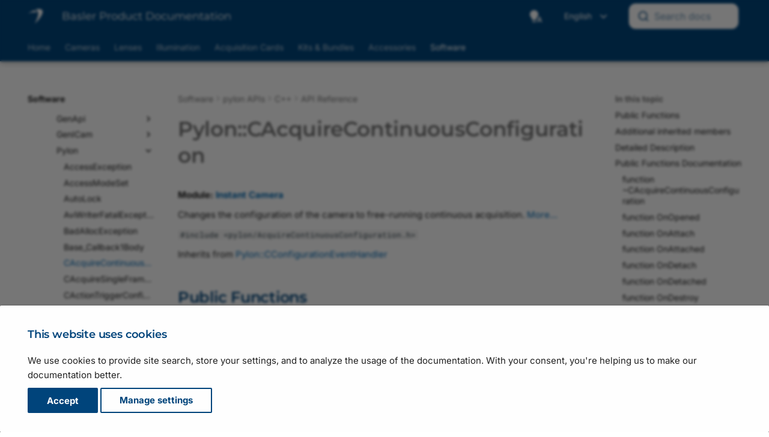

--- FILE ---
content_type: text/html
request_url: https://docs.baslerweb.com/pylonapi/cpp/class_pylon_1_1_c_acquire_continuous_configuration
body_size: 44866
content:
<!doctype html><html lang="en" class="no-js"> <head><meta charset="utf-8"><meta http-equiv="X-UA-Compatible" content="IE=edge"><meta name="viewport" content="width=device-width, initial-scale=1.0"><meta name="author" content="Basler AG"><link rel="canonical" href="https://docs.baslerweb.com/pylonapi/cpp/class_pylon_1_1_c_acquire_continuous_configuration"><link rel="shortcut icon" href="../../assets/stylesheets/images/favicon.png"><link rel="alternate" hreflang="en" href="https://docs.baslerweb.com"><link rel="alternate" hreflang="zh" href="https://zh.docs.baslerweb.com"><link rel="alternate" hreflang="ja" href="https://ja.docs.baslerweb.com"><link rel="preload" as="image" href="../../assets/stylesheets/images/basler_logo.svg"><title>Pylon::CAcquireContinuousConfiguration | Basler Product Documentation</title><link rel="stylesheet" href="../../assets/stylesheets/main.c0d16a3a.min.css"><link rel="stylesheet" href="../../assets/stylesheets/palette.ab4e12ef.min.css"><link rel="stylesheet" href="../../assets/external/fonts.googleapis.com/css.775d2783.css"><link rel="preload" href="../../assets/fonts/montserrat-v26-latin-regular.woff2" as="font" type="font/woff2" crossorigin><link rel="preload" href="../../assets/fonts/montserrat-v26-latin-600.woff2" as="font" type="font/woff2" crossorigin><style>
        @font-face {
            font-display: fallback;
            font-family: 'Montserrat';
            font-style: normal;
            font-weight: 400;
            src: url('../../assets/fonts/montserrat-v26-latin-regular.woff2') format('woff2');
        }

        @font-face {
          font-display: fallback;
          font-family: 'Montserrat';
          font-style: normal;
          font-weight: 600;
          src: url('../../assets/fonts/montserrat-v26-latin-600.woff2') format('woff2');
        }
        :root {
          --md-text-font: "Inter";
          --md-headings-font: "Montserrat";
          --md-code-font: "Roboto Mono";
        }
      </style><link rel="stylesheet" href="../../assets/stylesheets/vendor/weglot.min.css"><link rel="stylesheet" href="../../assets/stylesheets/vendor/selectize.default.min.css"><link rel="stylesheet" href="../../assets/stylesheets/vendor/autocomplete-theme.css"><link rel="stylesheet" href="../../assets/stylesheets/bpd.css"><link rel="stylesheet" href="../../assets/stylesheets/vendor/fontawesome.css"><link rel="stylesheet" href="../../assets/stylesheets/vendor/regular.css"><link rel="stylesheet" href="../../assets/stylesheets/vendor/solid.css"><link rel="stylesheet" href="../../assets/stylesheets/vendor/font-mfizz.css"><script>__md_scope=new URL("../..",location),__md_hash=e=>[...e].reduce((e,_)=>(e<<5)-e+_.charCodeAt(0),0),__md_get=(e,_=localStorage,t=__md_scope)=>JSON.parse(_.getItem(t.pathname+"."+e)),__md_set=(e,_,t=localStorage,a=__md_scope)=>{try{t.setItem(a.pathname+"."+e,JSON.stringify(_))}catch(e){}}</script><script id="__analytics">
    window._topicTitle = "Pylon::CAcquireContinuousConfiguration";
    window._topicURL = "/pylonapi/cpp/class_pylon_1_1_c_acquire_continuous_configuration.html";
    window._helpVersion = "118";
    window._property = "G-S208SXZE43";

    /* Create script tag */
    var script = document.createElement("script");
    script.async = true;
    script.src = "https://www.googletagmanager.com/gtag/js?id=G-S208SXZE43";

    /* Inject script tag */
    var container = document.getElementById("__analytics");
    container.insertAdjacentElement("afterEnd", script);

    window.dataLayer = window.dataLayer || [];
    function gtag() { window.dataLayer.push(arguments); }
    gtag('js', new Date());
</script><script>var consent;"undefined"==typeof __md_analytics||(consent=__md_get("__consent"))&&consent.analytics&&__md_analytics()</script></head> <body dir="ltr" data-md-color-scheme="default" data-md-color-primary="custom" data-md-color-accent="custom"> <input class="md-toggle" data-md-toggle="drawer" type="checkbox" id="__drawer" autocomplete="off"> <input class="md-toggle" data-md-toggle="search" type="checkbox" id="__search" autocomplete="off"> <label class="md-overlay" for="__drawer"></label> <div data-md-component="skip"> <a href="#pyloncacquirecontinuousconfiguration" class="md-skip"> Skip to content </a> </div> <div data-md-component="announce"> </div> <div data-md-color-scheme="default" data-md-component="outdated" hidden> </div> <header class="md-header md-header--shadow md-header--lifted" data-md-component="header"> <div class="staging-banner">STAGING SERVER</div> <div class="dev-banner">DEVELOPMENT SERVER</div> <nav class="md-header__inner md-grid" aria-label="Header"> <a href="../.." title="Basler Product Documentation" class="md-header__button md-logo" aria-label="Basler Product Documentation" data-md-component="logo"> <img src="../../assets/stylesheets/images/basler_logo.svg" alt="logo"> </a> <label class="md-header__button md-icon" for="__drawer" id="menu"> <svg xmlns="http://www.w3.org/2000/svg" viewbox="0 0 24 24"><path d="M3 6h18v2H3V6m0 5h18v2H3v-2m0 5h18v2H3v-2Z"/></svg> </label> <div class="md-header__title"> <div class="md-header__ellipsis"> <div class="md-header__topic"> <span id="site-label" class="md-ellipsis"> <span id="site-title">Basler Product Documentation</span> <span id="site-subtitle">Draft Version</span> </span> </div> <div class="md-header__topic" data-md-component="header-topic"> <span class="md-ellipsis"> CAcquireContinuousConfiguration </span> </div> </div> </div> <a id="autocomplete__mobile" class="md-header__button md-header__option"> <span class="md-icon fa-solid fa-magnifying-glass fa-xl"></span> </a> <div class="popup-toggle-container"> <input type="checkbox" id="popup-toggle"> <label for="popup-toggle" class="md-header__button md-icon popup-toggle fa-solid fa-ellipsis-vertical fa-xl"></label> <div class="header-popup" id="header-popup"> <div class="popup-item"> <form class="md-header__option" data-md-component="palette"> <input class="md-option" data-md-color-media="(prefers-color-scheme)" data-md-color-scheme="default" data-md-color-primary="custom" data-md-color-accent="custom" aria-label="Automatic mode enabled. Click to switch to dark mode." type="radio" name="__palette" id="__palette_0"> <label class="md-header__button md-icon" title="Automatic mode enabled. Click to switch to dark mode." for="__palette_1" hidden> <svg xmlns="http://www.w3.org/2000/svg" viewbox="0 0 24 24"><path d="M9 2C5.13 2 2 5.13 2 9c0 2.38 1.19 4.47 3 5.74V17c0 .55.45 1 1 1h6c.55 0 1-.45 1-1v-2.26c1.81-1.27 3-3.36 3-5.74 0-3.87-3.13-7-7-7M6 21c0 .55.45 1 1 1h4c.55 0 1-.45 1-1v-1H6v1m13-8h-2l-3.2 9h1.9l.7-2h3.2l.7 2h1.9L19 13m-2.15 5.65L18 15l1.15 3.65h-2.3Z"/></svg> </label> <input class="md-option" data-md-color-media="(prefers-color-scheme: dark)" data-md-color-scheme="slate" data-md-color-primary="custom" data-md-color-accent="custom" aria-label="Dark mode enabled. Click to switch to light mode." type="radio" name="__palette" id="__palette_1"> <label class="md-header__button md-icon" title="Dark mode enabled. Click to switch to light mode." for="__palette_2" hidden> <svg xmlns="http://www.w3.org/2000/svg" viewbox="0 0 24 24"><path d="M6 21c0 .55.45 1 1 1h4c.55 0 1-.45 1-1v-1H6v1m7-4.68V17c0 .55-.45 1-1 1H6c-.55 0-1-.45-1-1v-2.26C3.19 13.47 2 11.38 2 9c0-3.87 3.13-7 7-7 1.65 0 3.16.57 4.35 1.5C10.8 4.57 9 7.07 9 10c0 2.79 1.64 5.19 4 6.32m7.92-6.38-1.42-.91-1.4.97.4-1.65-1.33-1.03 1.68-.11.56-1.61.63 1.58 1.68.04-1.3 1.08.5 1.64M19.39 13c-1.89 2.27-5.36 2.19-7.17-.05C10 10.13 11.56 6 15 5.34c.34-.05.64.29.5.63-.45 1.28-.38 2.74.35 4a4.622 4.622 0 0 0 3.27 2.28c.35.05.5.49.27.75Z"/></svg> </label> <input class="md-option" data-md-color-media="(prefers-color-scheme: light)" data-md-color-scheme="default" data-md-color-primary="custom" data-md-color-accent="custom" aria-label="Light mode enabled. Click to switch to automatic mode." type="radio" name="__palette" id="__palette_2"> <label class="md-header__button md-icon" title="Light mode enabled. Click to switch to automatic mode." for="__palette_0" hidden> <svg xmlns="http://www.w3.org/2000/svg" viewbox="0 0 24 24"><path d="M12 2a7 7 0 0 0-7 7c0 2.38 1.19 4.47 3 5.74V17a1 1 0 0 0 1 1h6a1 1 0 0 0 1-1v-2.26c1.81-1.27 3-3.36 3-5.74a7 7 0 0 0-7-7M9 21a1 1 0 0 0 1 1h4a1 1 0 0 0 1-1v-1H9v1Z"/></svg> </label> </form> <script>var media,input,key,value,palette=__md_get("__palette");if(palette&&palette.color){"(prefers-color-scheme)"===palette.color.media&&(media=matchMedia("(prefers-color-scheme: light)"),input=document.querySelector(media.matches?"[data-md-color-media='(prefers-color-scheme: light)']":"[data-md-color-media='(prefers-color-scheme: dark)']"),palette.color.media=input.getAttribute("data-md-color-media"),palette.color.scheme=input.getAttribute("data-md-color-scheme"),palette.color.primary=input.getAttribute("data-md-color-primary"),palette.color.accent=input.getAttribute("data-md-color-accent"));for([key,value]of Object.entries(palette.color))document.body.setAttribute("data-md-color-"+key,value)}</script> </div> <div class="popup-item"> <div id="country-selector-container"></div> </div> <div class="popup-item"> <div class="filter-container hidden"> <span>Your camera model:</span> <div> <a href="#" id="device-link"></a> <img id="device-prototype" class="btn-modal hidden" data-connect="#prototype-dialog" src="../../assets/stylesheets/images/basler_warning.svg" title="This camera is not in series production yet"> <a class="btn-modal device-link" data-connect="#settings-dialog"> <span class="no-device">None selected</span> <img id="device-edit" src="../../assets/stylesheets/images/basler_edit.svg" title="Change camera model"> </a> </div> </div> </div> <div class="popup-item"> <div id="autocomplete" class="md-header__option"></div> </div> </div> </div> <div id="search"></div> <div id="search-disabled" class="hidden"> <label class="md-header__button md-icon" for="__search"> <svg xmlns="http://www.w3.org/2000/svg" viewbox="0 0 24 24"><path d="M9.5 3A6.5 6.5 0 0 1 16 9.5c0 1.61-.59 3.09-1.56 4.23l.27.27h.79l5 5-1.5 1.5-5-5v-.79l-.27-.27A6.516 6.516 0 0 1 9.5 16 6.5 6.5 0 0 1 3 9.5 6.5 6.5 0 0 1 9.5 3m0 2C7 5 5 7 5 9.5S7 14 9.5 14 14 12 14 9.5 12 5 9.5 5Z"/></svg> </label> <div class="md-search" role="dialog"> <div class="md-search__inner" role="search" style="top: -2px; padding-left: 20px"> <form class="md-search__form" name="search_disabled"> <input type="text" class="md-search__input" name="query" aria-label="Search" placeholder="Search" autocapitalize="off" autocorrect="off" autocomplete="off" spellcheck="false"> <label class="md-search__icon md-icon" for="__search"> <svg xmlns="http://www.w3.org/2000/svg" viewbox="0 0 24 24"><path d="M9.5 3A6.5 6.5 0 0 1 16 9.5c0 1.61-.59 3.09-1.56 4.23l.27.27h.79l5 5-1.5 1.5-5-5v-.79l-.27-.27A6.516 6.516 0 0 1 9.5 16 6.5 6.5 0 0 1 3 9.5 6.5 6.5 0 0 1 9.5 3m0 2C7 5 5 7 5 9.5S7 14 9.5 14 14 12 14 9.5 12 5 9.5 5Z"/></svg> <svg xmlns="http://www.w3.org/2000/svg" viewbox="0 0 24 24"><path d="M20 11v2H8l5.5 5.5-1.42 1.42L4.16 12l7.92-7.92L13.5 5.5 8 11h12Z"/></svg> </label> </form> </div> </div> </div> </nav> <nav class="md-tabs" aria-label="Tabs" data-md-component="tabs"> <div class="md-grid"> <ul class="md-tabs__list"> <li class="md-tabs__item"> <a href="../../index.html" class="md-tabs__link"> Home </a> </li> <li class="md-tabs__item"> <a href="../../cameras.html" class="md-tabs__link"> Cameras </a> </li> <li class="md-tabs__item"> <a href="../../lenses.html" class="md-tabs__link"> Lenses </a> </li> <li class="md-tabs__item"> <a href="../../illumination.html" class="md-tabs__link"> Illumination </a> </li> <li class="md-tabs__item"> <a href="../../acquisition-cards.html" class="md-tabs__link"> Acquisition Cards </a> </li> <li class="md-tabs__item"> <a href="../../embedded-vision-kits.html" class="md-tabs__link"> Kits & Bundles </a> </li> <li class="md-tabs__item"> <a href="../../accessories.html" class="md-tabs__link"> Accessories </a> </li> <li class="md-tabs__item md-tabs__item--active"> <a href="../../software.html" class="md-tabs__link"> Software </a> </li> </ul> </div> </nav> </header> <div class="md-container" data-md-component="container"> <main class="md-main" data-md-component="main"> <div class="md-main__inner md-grid"> <div class="md-sidebar md-sidebar--primary" data-md-component="sidebar" data-md-type="navigation"> <div class="md-sidebar__scrollwrap"> <div class="md-sidebar__inner"> <nav class="md-nav md-nav--primary md-nav--lifted" aria-label="Navigation" data-md-level="0"> <label class="md-nav__title" for="__drawer"> <a href="../.." title="Basler Product Documentation" class="md-nav__button md-logo" aria-label="Basler Product Documentation" data-md-component="logo"> <img src="../../assets/stylesheets/images/basler_logo.svg" alt="logo"> </a> Basler Product Documentation </label> <ul class="md-nav__list" data-md-scrollfix> <li class="md-nav__item"> <a href="../../index.html" class="md-nav__link" data-title="Overview"> Home </a> </li> <li class="md-nav__item"> <a href="../../cameras.html" class="md-nav__link" data-title="Overview"> Cameras </a> </li> <li class="md-nav__item"> <a href="../../lenses.html" class="md-nav__link" data-title="Overview"> Lenses </a> </li> <li class="md-nav__item"> <a href="../../illumination.html" class="md-nav__link" data-title="Overview"> Illumination </a> </li> <li class="md-nav__item"> <a href="../../acquisition-cards.html" class="md-nav__link" data-title="Overview"> Acquisition Cards </a> </li> <li class="md-nav__item"> <a href="../../accessories.html" class="md-nav__link" data-title="Overview"> Accessories </a> </li> <li class="md-nav__item md-nav__item--active md-nav__item--section md-nav__item--nested"> <input class="md-nav__toggle md-toggle " type="checkbox" id="__nav_8" checked> <label class="md-nav__link" for="__nav_8" id="__nav_8_label" tabindex> <span class="md-ellipsis"> Software </span> <span class="md-nav__icon md-icon"></span> </label> <nav class="md-nav" data-md-level="1" aria-labelledby="__nav_8_label" aria-expanded="true"> <label class="md-nav__title" for="__nav_8"> <span class="md-nav__icon md-icon"></span> Software </label> <ul class="md-nav__list" data-md-scrollfix> <li class="md-nav__item"> <a href="../../software.html" class="md-nav__link" data-title="Overview"> <span class="md-ellipsis"> Overview </span> </a> </li> <li class="md-nav__item md-nav__item--nested"> <input class="md-nav__toggle md-toggle " type="checkbox" id="__nav_8_2"> <label class="md-nav__link" for="__nav_8_2" id="__nav_8_2_label" tabindex="0"> <span class="md-ellipsis"> pylon Software Suite </span> <span class="md-nav__icon md-icon"></span> </label> <nav class="md-nav" data-md-level="2" aria-labelledby="__nav_8_2_label" aria-expanded="false"> <label class="md-nav__title" for="__nav_8_2"> <span class="md-nav__icon md-icon"></span> pylon Software Suite </label> <ul class="md-nav__list" data-md-scrollfix> <li class="md-nav__item"> <a href="../../pylon-software-suite.html" class="md-nav__link" data-title="Overview"> <span class="md-ellipsis"> Overview </span> </a> </li> <li class="md-nav__item md-nav__item--nested"> <input class="md-nav__toggle md-toggle " type="checkbox" id="__nav_8_2_2"> <label class="md-nav__link" for="__nav_8_2_2" id="__nav_8_2_2_label" tabindex="0"> <span class="md-ellipsis"> Release Notes </span> <span class="md-nav__icon md-icon"></span> </label> <nav class="md-nav" data-md-level="3" aria-labelledby="__nav_8_2_2_label" aria-expanded="false"> <label class="md-nav__title" for="__nav_8_2_2"> <span class="md-nav__icon md-icon"></span> Release Notes </label> <ul class="md-nav__list" data-md-scrollfix> <li class="md-nav__item"> <a href="../../pylon-software-suite-release-notes.html" class="md-nav__link" data-title="Overview"> <span class="md-ellipsis"> Overview </span> </a> </li> <li class="md-nav__item"> <a href="../../pylon-software-suite-25-11-release-notes.html" class="md-nav__link" data-title="pylon Software Suite 25.11"> <span class="md-ellipsis"> pylon Software Suite 25.11 </span> </a> </li> <li class="md-nav__item"> <a href="../../pylon-software-suite-25-10-release-notes.html" class="md-nav__link" data-title="pylon Software Suite 25.10"> <span class="md-ellipsis"> pylon Software Suite 25.10 </span> </a> </li> <li class="md-nav__item"> <a href="../../pylon-software-suite-25-09-release-notes.html" class="md-nav__link" data-title="pylon Software Suite 25.09"> <span class="md-ellipsis"> pylon Software Suite 25.09 </span> </a> </li> <li class="md-nav__item"> <a href="../../pylon-software-suite-25-08-release-notes.html" class="md-nav__link" data-title="pylon Software Suite 25.08"> <span class="md-ellipsis"> pylon Software Suite 25.08 </span> </a> </li> <li class="md-nav__item"> <a href="../../pylon-software-suite-25-07-release-notes.html" class="md-nav__link" data-title="pylon Software Suite 25.07"> <span class="md-ellipsis"> pylon Software Suite 25.07 </span> </a> </li> <li class="md-nav__item"> <a href="../../pylon-software-suite-25-06-release-notes.html" class="md-nav__link" data-title="pylon Software Suite 25.06"> <span class="md-ellipsis"> pylon Software Suite 25.06 </span> </a> </li> <li class="md-nav__item"> <a href="../../pylon-software-suite-8-1-0-release-notes.html" class="md-nav__link" data-title="pylon Software Suite 8.1.0"> <span class="md-ellipsis"> pylon Software Suite 8.1.0 </span> </a> </li> <li class="md-nav__item"> <a href="../../pylon-software-suite-8-0-2-release-notes.html" class="md-nav__link" data-title="pylon Software Suite 8.0.2"> <span class="md-ellipsis"> pylon Software Suite 8.0.2 </span> </a> </li> <li class="md-nav__item"> <a href="../../pylon-software-suite-8-0-1-release-notes.html" class="md-nav__link" data-title="pylon Software Suite 8.0.1"> <span class="md-ellipsis"> pylon Software Suite 8.0.1 </span> </a> </li> <li class="md-nav__item"> <a href="../../pylon-software-suite-8-0-0-release-notes.html" class="md-nav__link" data-title="pylon Software Suite 8.0.0"> <span class="md-ellipsis"> pylon Software Suite 8.0.0 </span> </a> </li> </ul> </nav> </li> <li class="md-nav__item md-nav__item--nested"> <input class="md-nav__toggle md-toggle " type="checkbox" id="__nav_8_2_3"> <label class="md-nav__link" for="__nav_8_2_3" id="__nav_8_2_3_label" tabindex="0"> <span class="md-ellipsis"> pylon Viewer </span> <span class="md-nav__icon md-icon"></span> </label> <nav class="md-nav" data-md-level="3" aria-labelledby="__nav_8_2_3_label" aria-expanded="false"> <label class="md-nav__title" for="__nav_8_2_3"> <span class="md-nav__icon md-icon"></span> pylon Viewer </label> <ul class="md-nav__list" data-md-scrollfix> <li class="md-nav__item"> <a href="../../overview-of-the-pylon-viewer.html" class="md-nav__link" data-title="Overview of the pylon Viewer"> <span class="md-ellipsis"> Overview of the pylon Viewer </span> </a> </li> <li class="md-nav__item"> <a href="../../opening-and-closing-a-device.html" class="md-nav__link" data-title="Opening and Closing a Device"> <span class="md-ellipsis"> Opening and Closing a Device </span> </a> </li> <li class="md-nav__item"> <a href="../../configuring-a-camera.html" class="md-nav__link" data-title="Configuring a Camera"> <span class="md-ellipsis"> Configuring a Camera </span> </a> </li> <li class="md-nav__item"> <a href="../../optimizing-image-quality.html" class="md-nav__link" data-title="Optimizing Image Quality"> <span class="md-ellipsis"> Optimizing Image Quality </span> </a> </li> <li class="md-nav__item"> <a href="../../recording.html" class="md-nav__link" data-title="Recording"> <span class="md-ellipsis"> Recording </span> </a> </li> <li class="md-nav__item"> <a href="../../bandwidth-manager.html" class="md-nav__link" data-title="Bandwidth Manager"> <span class="md-ellipsis"> Bandwidth Manager </span> </a> </li> <li class="md-nav__item"> <a href="../../firmware-updater.html" class="md-nav__link" data-title="Firmware Updater"> <span class="md-ellipsis"> Firmware Updater </span> </a> </li> <li class="md-nav__item"> <a href="../../camera-api-generator.html" class="md-nav__link" data-title="Camera API Generator"> <span class="md-ellipsis"> Camera API Generator </span> </a> </li> <li class="md-nav__item"> <a href="../../automatic-image-adjustment.html" class="md-nav__link" data-title="Automatic Image Adjustment"> <span class="md-ellipsis"> Automatic Image Adjustment </span> </a> </li> <li class="md-nav__item"> <a href="../../configuring-camera-parameters.html" class="md-nav__link" data-title="Configuring Camera Parameters"> <span class="md-ellipsis"> Configuring Camera Parameters </span> </a> </li> <li class="md-nav__item"> <a href="../../search-feature.html" class="md-nav__link" data-title="Search Feature"> <span class="md-ellipsis"> Search Feature </span> </a> </li> <li class="md-nav__item"> <a href="../../color-calibrator.html" class="md-nav__link" data-title="Color Calibrator"> <span class="md-ellipsis"> Color Calibrator </span> </a> </li> <li class="md-nav__item"> <a href="../../histogram.html" class="md-nav__link" data-title="Histogram"> <span class="md-ellipsis"> Histogram </span> </a> </li> <li class="md-nav__item"> <a href="../../crosshair-and-grid.html" class="md-nav__link" data-title="Crosshair and Grid"> <span class="md-ellipsis"> Crosshair and Grid </span> </a> </li> <li class="md-nav__item"> <a href="../../sharpness-indicator.html" class="md-nav__link" data-title="Sharpness Indicator"> <span class="md-ellipsis"> Sharpness Indicator </span> </a> </li> <li class="md-nav__item"> <a href="../../action-commands-pylon-viewer.html" class="md-nav__link" data-title="Action Commands (pylon Viewer)"> <span class="md-ellipsis"> Action Commands (pylon Viewer) </span> </a> </li> <li class="md-nav__item"> <a href="../../flat-field-correction-%28pylon-viewer%29.html" class="md-nav__link" data-title="Flat-Field Correction (pylon Viewer)"> <span class="md-ellipsis"> Flat-Field Correction (pylon Viewer) </span> </a> </li> <li class="md-nav__item"> <a href="../../static-defect-pixel-correction-%28pylon-viewer%29.html" class="md-nav__link" data-title="Static Defect Pixel Correction (pylon Viewer)"> <span class="md-ellipsis"> Static Defect Pixel Correction (pylon Viewer) </span> </a> </li> <li class="md-nav__item"> <a href="../../vignetting-correction-%28pylon-viewer%29.html" class="md-nav__link" data-title="Vignetting Correction (pylon Viewer)"> <span class="md-ellipsis"> Vignetting Correction (pylon Viewer) </span> </a> </li> <li class="md-nav__item"> <a href="../../line-profile.html" class="md-nav__link" data-title="Line Profile"> <span class="md-ellipsis"> Line Profile </span> </a> </li> <li class="md-nav__item"> <a href="../../overview-of-the-workbench.html" class="md-nav__link" data-title="Workbench"> <svg xmlns="http://www.w3.org/2000/svg" viewbox="0 0 24 24"><path d="M14 16.94v-4H5.08l-.03-2.01H14V6.94l5 5Z"/></svg> <span class="md-ellipsis"> Workbench </span> </a> </li> </ul> </nav> </li> <li class="md-nav__item md-nav__item--nested"> <input class="md-nav__toggle md-toggle " type="checkbox" id="__nav_8_2_4"> <label class="md-nav__link" for="__nav_8_2_4" id="__nav_8_2_4_label" tabindex="0"> <span class="md-ellipsis"> vTools and Workbench </span> <span class="md-nav__icon md-icon"></span> </label> <nav class="md-nav" data-md-level="3" aria-labelledby="__nav_8_2_4_label" aria-expanded="false"> <label class="md-nav__title" for="__nav_8_2_4"> <span class="md-nav__icon md-icon"></span> vTools and Workbench </label> <ul class="md-nav__list" data-md-scrollfix> <li class="md-nav__item"> <a href="../../overview-of-the-workbench.html" class="md-nav__link" data-title="Overview of the Workbench"> <span class="md-ellipsis"> Overview of the Workbench </span> </a> </li> <li class="md-nav__item"> <a href="../../working-with-recipes.html" class="md-nav__link" data-title="Working with Recipes"> <span class="md-ellipsis"> Working with Recipes </span> </a> </li> <li class="md-nav__item"> <a href="../../recipe-management.html" class="md-nav__link" data-title="Recipe Management"> <span class="md-ellipsis"> Recipe Management </span> </a> </li> <li class="md-nav__item"> <a href="../../recipe-code-generator.html" class="md-nav__link" data-title="Recipe Code Generator"> <span class="md-ellipsis"> Recipe Code Generator </span> </a> </li> <li class="md-nav__item md-nav__item--nested"> <input class="md-nav__toggle md-toggle " type="checkbox" id="__nav_8_2_4_5"> <label class="md-nav__link" for="__nav_8_2_4_5" id="__nav_8_2_4_5_label" tabindex="0"> <span class="md-ellipsis"> vTools </span> <span class="md-nav__icon md-icon"></span> </label> <nav class="md-nav" data-md-level="4" aria-labelledby="__nav_8_2_4_5_label" aria-expanded="false"> <label class="md-nav__title" for="__nav_8_2_4_5"> <span class="md-nav__icon md-icon"></span> vTools </label> <ul class="md-nav__list" data-md-scrollfix> <li class="md-nav__item"> <a href="../../vtools.html" class="md-nav__link" data-title="Overview"> <span class="md-ellipsis"> Overview </span> </a> </li> <li class="md-nav__item"> <a href="../../vtool-licensing.html" class="md-nav__link" data-title="vTool Licensing"> <span class="md-ellipsis"> vTool Licensing </span> </a> </li> <li class="md-nav__item"> <a href="../../absolute-thresholding-vtool.html" class="md-nav__link" data-title="Absolute Thresholding vTool"> <span class="md-ellipsis"> Absolute Thresholding vTool </span> </a> </li> <li class="md-nav__item"> <a href="../../anomaly-detection-vtool.html" class="md-nav__link" data-title="Anomaly Detection vTool"> <span class="md-ellipsis"> Anomaly Detection vTool </span> </a> </li> <li class="md-nav__item"> <a href="../../array-element-selector-vtool.html" class="md-nav__link" data-title="Array Element Selector"> <span class="md-ellipsis"> Array Element Selector </span> </a> </li> <li class="md-nav__item"> <a href="../../auto-thresholding-vtool.html" class="md-nav__link" data-title="Auto Thresholding vTool"> <span class="md-ellipsis"> Auto Thresholding vTool </span> </a> </li> <li class="md-nav__item"> <a href="../../aztec-code-reader-vtool.html" class="md-nav__link" data-title="Aztec Code Reader vTool"> <span class="md-ellipsis"> Aztec Code Reader vTool </span> </a> </li> <li class="md-nav__item"> <a href="../../barcode-reader-vtool.html" class="md-nav__link" data-title="Barcode Reader vTool"> <span class="md-ellipsis"> Barcode Reader vTool </span> </a> </li> <li class="md-nav__item"> <a href="../../calibration-vtool.html" class="md-nav__link" data-title="Calibration vTool"> <span class="md-ellipsis"> Calibration vTool </span> </a> </li> <li class="md-nav__item"> <a href="../../camera-vtool.html" class="md-nav__link" data-title="Camera vTool"> <span class="md-ellipsis"> Camera vTool </span> </a> </li> <li class="md-nav__item"> <a href="../../circle-measurements-pro-vtool.html" class="md-nav__link" data-title="Circle Measurements Pro vTool"> <span class="md-ellipsis"> Circle Measurements Pro vTool </span> </a> </li> <li class="md-nav__item"> <a href="../../classification-vtool.html" class="md-nav__link" data-title="Classification vTool"> <span class="md-ellipsis"> Classification vTool </span> </a> </li> <li class="md-nav__item"> <a href="../../color-classifier-vtool.html" class="md-nav__link" data-title="Color Classifier vTool"> <span class="md-ellipsis"> Color Classifier vTool </span> </a> </li> <li class="md-nav__item"> <a href="../../data-matrix-code-reader-vtool.html" class="md-nav__link" data-title="Data Matrix Code Reader vTool"> <span class="md-ellipsis"> Data Matrix Code Reader vTool </span> </a> </li> <li class="md-nav__item"> <a href="../../data-synchronizer-vtool.html" class="md-nav__link" data-title="Data Synchronizer vTool"> <span class="md-ellipsis"> Data Synchronizer vTool </span> </a> </li> <li class="md-nav__item"> <a href="../../document-cropper-vtool.html" class="md-nav__link" data-title="Document Cropper vTool"> <span class="md-ellipsis"> Document Cropper vTool </span> </a> </li> <li class="md-nav__item"> <a href="../../ellipse-measurements-pro-vtool.html" class="md-nav__link" data-title="Ellipse Measurements Pro vTool"> <span class="md-ellipsis"> Ellipse Measurements Pro vTool </span> </a> </li> <li class="md-nav__item"> <a href="../../geometric-pattern-matching-vtool.html" class="md-nav__link" data-title="Geometric Pattern Matching vTool"> <span class="md-ellipsis"> Geometric Pattern Matching vTool </span> </a> </li> <li class="md-nav__item"> <a href="../../gray-value-transformer-vtool.html" class="md-nav__link" data-title="Gray Value Transformer vTool"> <span class="md-ellipsis"> Gray Value Transformer vTool </span> </a> </li> <li class="md-nav__item"> <a href="../../grid-creator-vtool.html" class="md-nav__link" data-title="Grid Creator vTool"> <span class="md-ellipsis"> Grid Creator vTool </span> </a> </li> <li class="md-nav__item"> <a href="../../histogram-extractor-vtool.html" class="md-nav__link" data-title="Histogram Extractor vTool"> <span class="md-ellipsis"> Histogram Extractor vTool </span> </a> </li> <li class="md-nav__item"> <a href="../../histogram-statistics-vtool.html" class="md-nav__link" data-title="Histogram Statistics vTool"> <span class="md-ellipsis"> Histogram Statistics vTool </span> </a> </li> <li class="md-nav__item"> <a href="../../image-alignment-vtool.html" class="md-nav__link" data-title="Image Alignment vTool"> <span class="md-ellipsis"> Image Alignment vTool </span> </a> </li> <li class="md-nav__item"> <a href="../../image-combiner-vtool.html" class="md-nav__link" data-title="Image Combiner vTool"> <span class="md-ellipsis"> Image Combiner vTool </span> </a> </li> <li class="md-nav__item"> <a href="../../image-cropper-vtool.html" class="md-nav__link" data-title="Image Cropper vTool"> <span class="md-ellipsis"> Image Cropper vTool </span> </a> </li> <li class="md-nav__item"> <a href="../../image-enhancer-vtool.html" class="md-nav__link" data-title="Image Enhancer vTool"> <span class="md-ellipsis"> Image Enhancer vTool </span> </a> </li> <li class="md-nav__item"> <a href="../../image-format-converter-vtool.html" class="md-nav__link" data-title="Image Format Converter vTool"> <span class="md-ellipsis"> Image Format Converter vTool </span> </a> </li> <li class="md-nav__item"> <a href="../../image-loading-vtool.html" class="md-nav__link" data-title="Image Loading vTool"> <span class="md-ellipsis"> Image Loading vTool </span> </a> </li> <li class="md-nav__item"> <a href="../../image-morphology-vtool.html" class="md-nav__link" data-title="Image Morphology vTool"> <span class="md-ellipsis"> Image Morphology vTool </span> </a> </li> <li class="md-nav__item"> <a href="../../image-sharpening-vtool.html" class="md-nav__link" data-title="Image Sharpening vTool"> <span class="md-ellipsis"> Image Sharpening vTool </span> </a> </li> <li class="md-nav__item"> <a href="../../image-smoothing-vtool.html" class="md-nav__link" data-title="Image Smoothing vTool"> <span class="md-ellipsis"> Image Smoothing vTool </span> </a> </li> <li class="md-nav__item"> <a href="../../image-stitcher-vtool.html" class="md-nav__link" data-title="Image Stitcher vTool"> <span class="md-ellipsis"> Image Stitcher vTool </span> </a> </li> <li class="md-nav__item"> <a href="../../image-transformer-vtool.html" class="md-nav__link" data-title="Image Transformer vTool"> <span class="md-ellipsis"> Image Transformer vTool </span> </a> </li> <li class="md-nav__item"> <a href="../../instance-segmentation-vtool.html" class="md-nav__link" data-title="Instance Segmentation vTool"> <span class="md-ellipsis"> Instance Segmentation vTool </span> </a> </li> <li class="md-nav__item"> <a href="../../line-measurements-pro-vtool.html" class="md-nav__link" data-title="Line Measurements Pro vTool"> <span class="md-ellipsis"> Line Measurements Pro vTool </span> </a> </li> <li class="md-nav__item"> <a href="../../measurements-basic-vtool.html" class="md-nav__link" data-title="Measurements Basic vTool"> <span class="md-ellipsis"> Measurements Basic vTool </span> </a> </li> <li class="md-nav__item"> <a href="../../mini-script-vtool.html" class="md-nav__link" data-title="Mini Script vTool"> <span class="md-ellipsis"> Mini Script vTool </span> </a> </li> <li class="md-nav__item"> <a href="../../multiplexer-vtool.html" class="md-nav__link" data-title="Multiplexer vTool"> <span class="md-ellipsis"> Multiplexer vTool </span> </a> </li> <li class="md-nav__item"> <a href="../../object-detection-vtool.html" class="md-nav__link" data-title="Object Detection vTool"> <span class="md-ellipsis"> Object Detection vTool </span> </a> </li> <li class="md-nav__item"> <a href="../../ocr-vtool.html" class="md-nav__link" data-title="OCR vTool"> <span class="md-ellipsis"> OCR vTool </span> </a> </li> <li class="md-nav__item"> <a href="../../opc-ua-client-vtool.html" class="md-nav__link" data-title="OPC UA Client vTool"> <span class="md-ellipsis"> OPC UA Client vTool </span> </a> </li> <li class="md-nav__item"> <a href="../../pdf417-code-reader-vtool.html" class="md-nav__link" data-title="PDF417 Code Reader vTool"> <span class="md-ellipsis"> PDF417 Code Reader vTool </span> </a> </li> <li class="md-nav__item"> <a href="../../qr-code-reader-vtool.html" class="md-nav__link" data-title="QR Code Reader vTool"> <span class="md-ellipsis"> QR Code Reader vTool </span> </a> </li> <li class="md-nav__item"> <a href="../../rectangle-measurements-pro-vtool.html" class="md-nav__link" data-title="Rectangle Measurements Pro vTool"> <span class="md-ellipsis"> Rectangle Measurements Pro vTool </span> </a> </li> <li class="md-nav__item"> <a href="../../region-combiner-vtool.html" class="md-nav__link" data-title="Region Combiner vTool"> <span class="md-ellipsis"> Region Combiner vTool </span> </a> </li> <li class="md-nav__item"> <a href="../../region-feature-extraction-vtool.html" class="md-nav__link" data-title="Region Feature Extraction vTool"> <span class="md-ellipsis"> Region Feature Extraction vTool </span> </a> </li> <li class="md-nav__item"> <a href="../../region-morphology-vtool.html" class="md-nav__link" data-title="Region Morphology vTool"> <span class="md-ellipsis"> Region Morphology vTool </span> </a> </li> <li class="md-nav__item"> <a href="../../region-selection-vtool.html" class="md-nav__link" data-title="Region Selection vTool"> <span class="md-ellipsis"> Region Selection vTool </span> </a> </li> <li class="md-nav__item"> <a href="../../relative-thresholding-vtool.html" class="md-nav__link" data-title="Relative Thresholding vTool"> <span class="md-ellipsis"> Relative Thresholding vTool </span> </a> </li> <li class="md-nav__item"> <a href="../../roi-creator-vtool.html" class="md-nav__link" data-title="ROI Creator vTool"> <span class="md-ellipsis"> ROI Creator vTool </span> </a> </li> <li class="md-nav__item"> <a href="../../semantic-segmentation-vtool.html" class="md-nav__link" data-title="Semantic Segmentation vTool"> <span class="md-ellipsis"> Semantic Segmentation vTool </span> </a> </li> <li class="md-nav__item"> <a href="../../template-matching-vtool.html" class="md-nav__link" data-title="Template Matching vTool"> <span class="md-ellipsis"> Template Matching vTool </span> </a> </li> </ul> </nav> </li> </ul> </nav> </li> <li class="md-nav__item md-nav__item--nested"> <input class="md-nav__toggle md-toggle " type="checkbox" id="__nav_8_2_5"> <label class="md-nav__link" for="__nav_8_2_5" id="__nav_8_2_5_label" tabindex="0"> <span class="md-ellipsis"> pylon IP Configurator </span> <span class="md-nav__icon md-icon"></span> </label> <nav class="md-nav" data-md-level="3" aria-labelledby="__nav_8_2_5_label" aria-expanded="false"> <label class="md-nav__title" for="__nav_8_2_5"> <span class="md-nav__icon md-icon"></span> pylon IP Configurator </label> <ul class="md-nav__list" data-md-scrollfix> <li class="md-nav__item"> <a href="../../overview-of-the-pylon-ip-configurator.html" class="md-nav__link" data-title="Overview of the pylon IP Configurator"> <span class="md-ellipsis"> Overview of the pylon IP Configurator </span> </a> </li> <li class="md-nav__item"> <a href="../../setting-the-device-user-id.html" class="md-nav__link" data-title="Setting the Device User ID"> <span class="md-ellipsis"> Setting the Device User ID </span> </a> </li> <li class="md-nav__item"> <a href="../../assigning-an-ip-address-to-a-camera.html" class="md-nav__link" data-title="Assigning an IP Address to a Camera"> <span class="md-ellipsis"> Assigning an IP Address to a Camera </span> </a> </li> <li class="md-nav__item"> <a href="../../assigning-a-temporary-ip-address-to-a-camera.html" class="md-nav__link" data-title="Assigning a Temporary IP Address to a Camera"> <span class="md-ellipsis"> Assigning a Temporary IP Address to a Camera </span> </a> </li> </ul> </nav> </li> <li class="md-nav__item md-nav__item--nested"> <input class="md-nav__toggle md-toggle " type="checkbox" id="__nav_8_2_6"> <label class="md-nav__link" for="__nav_8_2_6" id="__nav_8_2_6_label" tabindex="0"> <span class="md-ellipsis"> pylon USB Configurator </span> <span class="md-nav__icon md-icon"></span> </label> <nav class="md-nav" data-md-level="3" aria-labelledby="__nav_8_2_6_label" aria-expanded="false"> <label class="md-nav__title" for="__nav_8_2_6"> <span class="md-nav__icon md-icon"></span> pylon USB Configurator </label> <ul class="md-nav__list" data-md-scrollfix> <li class="md-nav__item"> <a href="../../overview-of-the-pylon-usb-configurator.html" class="md-nav__link" data-title="Overview of the pylon USB Configurator"> <span class="md-ellipsis"> Overview of the pylon USB Configurator </span> </a> </li> <li class="md-nav__item"> <a href="../../troubleshooting-with-the-pylon-usb-configurator.html" class="md-nav__link" data-title="Troubleshooting with the pylon USB Configurator"> <span class="md-ellipsis"> Troubleshooting with the pylon USB Configurator </span> </a> </li> </ul> </nav> </li> <li class="md-nav__item md-nav__item--nested"> <input class="md-nav__toggle md-toggle " type="checkbox" id="__nav_8_2_7"> <label class="md-nav__link" for="__nav_8_2_7" id="__nav_8_2_7_label" tabindex="0"> <span class="md-ellipsis"> pylon GigE Configurator </span> <span class="md-nav__icon md-icon"></span> </label> <nav class="md-nav" data-md-level="3" aria-labelledby="__nav_8_2_7_label" aria-expanded="false"> <label class="md-nav__title" for="__nav_8_2_7"> <span class="md-nav__icon md-icon"></span> pylon GigE Configurator </label> <ul class="md-nav__list" data-md-scrollfix> <li class="md-nav__item"> <a href="../../overview-of-the-pylon-gige-configurator.html" class="md-nav__link" data-title="Overview of the pylon GigE Configurator"> <span class="md-ellipsis"> Overview of the pylon GigE Configurator </span> </a> </li> <li class="md-nav__item"> <a href="../../pylon-gige-configurator-%28cli-version%29.html" class="md-nav__link" data-title="pylon GigE Configurator (CLI Version)"> <span class="md-ellipsis"> pylon GigE Configurator (CLI Version) </span> </a> </li> <li class="md-nav__item"> <a href="../../pylon-gige-configurator-%28gui-version%29.html" class="md-nav__link" data-title="pylon GigE Configurator (GUI Version)"> <span class="md-ellipsis"> pylon GigE Configurator (GUI Version) </span> </a> </li> <li class="md-nav__item"> <a href="../../affected-network-parameters.html" class="md-nav__link" data-title="Affected Network Parameters"> <span class="md-ellipsis"> Affected Network Parameters </span> </a> </li> </ul> </nav> </li> <li class="md-nav__item"> <a href="../../pylon-event-logger.html" class="md-nav__link" data-title="pylon Event Logger"> <span class="md-ellipsis"> pylon Event Logger </span> </a> </li> <li class="md-nav__item"> <a href="../index.html" class="md-nav__link" data-title="pylon APIs"> <svg xmlns="http://www.w3.org/2000/svg" viewbox="0 0 24 24"><path d="M14 16.94v-4H5.08l-.03-2.01H14V6.94l5 5Z"/></svg> <span class="md-ellipsis"> pylon APIs </span> </a> </li> <li class="md-nav__item"> <a href="../pylon-deployment-guide.html" class="md-nav__link" data-title="pylon Deployment Guide"> <svg xmlns="http://www.w3.org/2000/svg" viewbox="0 0 24 24"><path d="M14 16.94v-4H5.08l-.03-2.01H14V6.94l5 5Z"/></svg> <span class="md-ellipsis"> pylon Deployment Guide </span> </a> </li> <li class="md-nav__item"> <a href="../pylon-sdk-samples-manual.html" class="md-nav__link" data-title="pylon SDK Samples Manual"> <svg xmlns="http://www.w3.org/2000/svg" viewbox="0 0 24 24"><path d="M14 16.94v-4H5.08l-.03-2.01H14V6.94l5 5Z"/></svg> <span class="md-ellipsis"> pylon SDK Samples Manual </span> </a> </li> <li class="md-nav__item"> <a href="../../camera-emulation.html" class="md-nav__link" data-title="Camera Emulation"> <span class="md-ellipsis"> Camera Emulation </span> </a> </li> <li class="md-nav__item"> <a href="../../stream-grabber-parameters.html" class="md-nav__link" data-title="Stream Grabber Parameters"> <span class="md-ellipsis"> Stream Grabber Parameters </span> </a> </li> <li class="md-nav__item"> <a href="../../transport-layer-parameters.html" class="md-nav__link" data-title="Transport Layer Parameters"> <span class="md-ellipsis"> Transport Layer Parameters </span> </a> </li> </ul> </nav> </li> <li class="md-nav__item md-nav__item--active md-nav__item--nested"> <input class="md-nav__toggle md-toggle " type="checkbox" id="__nav_8_3" checked> <label class="md-nav__link" for="__nav_8_3" id="__nav_8_3_label" tabindex="0"> <span class="md-ellipsis"> pylon APIs </span> <span class="md-nav__icon md-icon"></span> </label> <nav class="md-nav" data-md-level="2" aria-labelledby="__nav_8_3_label" aria-expanded="true"> <label class="md-nav__title" for="__nav_8_3"> <span class="md-nav__icon md-icon"></span> pylon APIs </label> <ul class="md-nav__list" data-md-scrollfix> <li class="md-nav__item"> <a href="../index.html" class="md-nav__link" data-title="Overview"> <span class="md-ellipsis"> Overview </span> </a> </li> <li class="md-nav__item md-nav__item--nested"> <input class="md-nav__toggle md-toggle " type="checkbox" id="__nav_8_3_2"> <label class="md-nav__link" for="__nav_8_3_2" id="__nav_8_3_2_label" tabindex="0"> <span class="md-ellipsis"> C </span> <span class="md-nav__icon md-icon"></span> </label> <nav class="md-nav" data-md-level="3" aria-labelledby="__nav_8_3_2_label" aria-expanded="false"> <label class="md-nav__title" for="__nav_8_3_2"> <span class="md-nav__icon md-icon"></span> C </label> <ul class="md-nav__list" data-md-scrollfix> <li class="md-nav__item md-nav__item--nested"> <input class="md-nav__toggle md-toggle " type="checkbox" id="__nav_8_3_2_1"> <label class="md-nav__link" for="__nav_8_3_2_1" id="__nav_8_3_2_1_label" tabindex="0"> <span class="md-ellipsis"> Programmer's Guide </span> <span class="md-nav__icon md-icon"></span> </label> <nav class="md-nav" data-md-level="4" aria-labelledby="__nav_8_3_2_1_label" aria-expanded="false"> <label class="md-nav__title" for="__nav_8_3_2_1"> <span class="md-nav__icon md-icon"></span> Programmer's Guide </label> <ul class="md-nav__list" data-md-scrollfix> <li class="md-nav__item"> <a href="../c/index.html" class="md-nav__link" data-title="Overview"> <span class="md-ellipsis"> Overview </span> </a> </li> <li class="md-nav__item"> <a href="../c/intro.html" class="md-nav__link" data-title="Introduction"> <span class="md-ellipsis"> Introduction </span> </a> </li> <li class="md-nav__item"> <a href="../c/programmingguide.html" class="md-nav__link" data-title="Programming with pylon C"> <span class="md-ellipsis"> Programming with pylon C </span> </a> </li> <li class="md-nav__item"> <a href="../c/buildingapplications.html" class="md-nav__link" data-title="Building Applications with pylon C"> <span class="md-ellipsis"> Building Applications with pylon C </span> </a> </li> <li class="md-nav__item"> <a href="../c/samples.html" class="md-nav__link" data-title="Sample Programs"> <span class="md-ellipsis"> Sample Programs </span> </a> </li> <li class="md-nav__item"> <a href="../c/licensing.html" class="md-nav__link" data-title="Software Licensing and Legal Information"> <span class="md-ellipsis"> Software Licensing and Legal Information </span> </a> </li> </ul> </nav> </li> <li class="md-nav__item md-nav__item--nested"> <input class="md-nav__toggle md-toggle " type="checkbox" id="__nav_8_3_2_2"> <label class="md-nav__link" for="__nav_8_3_2_2" id="__nav_8_3_2_2_label" tabindex="0"> <span class="md-ellipsis"> API Reference </span> <span class="md-nav__icon md-icon"></span> </label> <nav class="md-nav" data-md-level="4" aria-labelledby="__nav_8_3_2_2_label" aria-expanded="false"> <label class="md-nav__title" for="__nav_8_3_2_2"> <span class="md-nav__icon md-icon"></span> API Reference </label> <ul class="md-nav__list" data-md-scrollfix> <li class="md-nav__item md-nav__item--nested"> <input class="md-nav__toggle md-toggle " type="checkbox" id="__nav_8_3_2_2_1"> <label class="md-nav__link" for="__nav_8_3_2_2_1" id="__nav_8_3_2_2_1_label" tabindex="0"> <span class="md-ellipsis"> Modules </span> <span class="md-nav__icon md-icon"></span> </label> <nav class="md-nav" data-md-level="5" aria-labelledby="__nav_8_3_2_2_1_label" aria-expanded="false"> <label class="md-nav__title" for="__nav_8_3_2_2_1"> <span class="md-nav__icon md-icon"></span> Modules </label> <ul class="md-nav__list" data-md-scrollfix> <li class="md-nav__item"> <a href="../c/index_groups.html" class="md-nav__link" data-title="Overview"> <span class="md-ellipsis"> Overview </span> </a> </li> <li class="md-nav__item"> <a href="../c/group__errorcodes.html" class="md-nav__link" data-title="Error Codes"> <span class="md-ellipsis"> Error Codes </span> </a> </li> <li class="md-nav__item"> <a href="../c/group__genapi.html" class="md-nav__link" data-title="GenApi Interface"> <span class="md-ellipsis"> GenApi Interface </span> </a> </li> <li class="md-nav__item"> <a href="../c/group__pylon.html" class="md-nav__link" data-title="pylon Interface"> <span class="md-ellipsis"> pylon Interface </span> </a> </li> </ul> </nav> </li> <li class="md-nav__item md-nav__item--nested"> <input class="md-nav__toggle md-toggle " type="checkbox" id="__nav_8_3_2_2_2"> <label class="md-nav__link" for="__nav_8_3_2_2_2" id="__nav_8_3_2_2_2_label" tabindex="0"> <span class="md-ellipsis"> Classes </span> <span class="md-nav__icon md-icon"></span> </label> <nav class="md-nav" data-md-level="5" aria-labelledby="__nav_8_3_2_2_2_label" aria-expanded="false"> <label class="md-nav__title" for="__nav_8_3_2_2_2"> <span class="md-nav__icon md-icon"></span> Classes </label> <ul class="md-nav__list" data-md-scrollfix> <li class="md-nav__item"> <a href="../c/index_classes.html" class="md-nav__link" data-title="Overview"> <span class="md-ellipsis"> Overview </span> </a> </li> <li class="md-nav__item"> <a href="../c/struct_pylon_avi_compression_options__t.html" class="md-nav__link" data-title="PylonAviCompressionOptions_t"> <span class="md-ellipsis"> PylonAviCompressionOptions_t </span> </a> </li> <li class="md-nav__item"> <a href="../c/struct_pylon_compression_info__t.html" class="md-nav__link" data-title="PylonCompressionInfo_t"> <span class="md-ellipsis"> PylonCompressionInfo_t </span> </a> </li> <li class="md-nav__item"> <a href="../c/struct_pylon_device_info__t.html" class="md-nav__link" data-title="PylonDeviceInfo_t"> <span class="md-ellipsis"> PylonDeviceInfo_t </span> </a> </li> <li class="md-nav__item"> <a href="../c/struct_pylon_event_result__t.html" class="md-nav__link" data-title="PylonEventResult_t"> <span class="md-ellipsis"> PylonEventResult_t </span> </a> </li> <li class="md-nav__item"> <a href="../c/struct_pylon_gig_e_action_command_result__t.html" class="md-nav__link" data-title="PylonGigEActionCommandResult_t"> <span class="md-ellipsis"> PylonGigEActionCommandResult_t </span> </a> </li> <li class="md-nav__item"> <a href="../c/struct_pylon_grab_result__t.html" class="md-nav__link" data-title="PylonGrabResult_t"> <span class="md-ellipsis"> PylonGrabResult_t </span> </a> </li> <li class="md-nav__item"> <a href="../c/struct_pylon_image_persistence_options__t.html" class="md-nav__link" data-title="PylonImagePersistenceOptions_t"> <span class="md-ellipsis"> PylonImagePersistenceOptions_t </span> </a> </li> <li class="md-nav__item"> <a href="../c/struct_pylon_interface_info__t.html" class="md-nav__link" data-title="PylonInterfaceInfo_t"> <span class="md-ellipsis"> PylonInterfaceInfo_t </span> </a> </li> </ul> </nav> </li> <li class="md-nav__item md-nav__item--nested"> <input class="md-nav__toggle md-toggle " type="checkbox" id="__nav_8_3_2_2_3"> <label class="md-nav__link" for="__nav_8_3_2_2_3" id="__nav_8_3_2_2_3_label" tabindex="0"> <span class="md-ellipsis"> Files </span> <span class="md-nav__icon md-icon"></span> </label> <nav class="md-nav" data-md-level="5" aria-labelledby="__nav_8_3_2_2_3_label" aria-expanded="false"> <label class="md-nav__title" for="__nav_8_3_2_2_3"> <span class="md-nav__icon md-icon"></span> Files </label> <ul class="md-nav__list" data-md-scrollfix> <li class="md-nav__item"> <a href="../c/index_files.html" class="md-nav__link" data-title="Overview"> <span class="md-ellipsis"> Overview </span> </a> </li> <li class="md-nav__item md-nav__item--nested"> <input class="md-nav__toggle md-toggle " type="checkbox" id="__nav_8_3_2_2_3_2"> <label class="md-nav__link" for="__nav_8_3_2_2_3_2" id="__nav_8_3_2_2_3_2_label" tabindex="0"> <span class="md-ellipsis"> genapic </span> <span class="md-nav__icon md-icon"></span> </label> <nav class="md-nav" data-md-level="6" aria-labelledby="__nav_8_3_2_2_3_2_label" aria-expanded="false"> <label class="md-nav__title" for="__nav_8_3_2_2_3_2"> <span class="md-nav__icon md-icon"></span> genapic </label> <ul class="md-nav__list" data-md-scrollfix> <li class="md-nav__item"> <a href="../c/dir_35117d29ad13cf8acb01c27df2d162cc.html" class="md-nav__link" data-title="Overview"> <span class="md-ellipsis"> Overview </span> </a> </li> <li class="md-nav__item"> <a href="../c/_gen_api_c_8h.html" class="md-nav__link" data-title="GenApiC.h"> <span class="md-ellipsis"> GenApiC.h </span> </a> </li> <li class="md-nav__item"> <a href="../c/_gen_api_c32_bit_methods_8h.html" class="md-nav__link" data-title="GenApiC32BitMethods.h"> <span class="md-ellipsis"> GenApiC32BitMethods.h </span> </a> </li> <li class="md-nav__item"> <a href="../c/_gen_api_c_defines_8h.html" class="md-nav__link" data-title="GenApiCDefines.h"> <span class="md-ellipsis"> GenApiCDefines.h </span> </a> </li> <li class="md-nav__item"> <a href="../c/_gen_api_c_enums_8h.html" class="md-nav__link" data-title="GenApiCEnums.h"> <span class="md-ellipsis"> GenApiCEnums.h </span> </a> </li> <li class="md-nav__item"> <a href="../c/_gen_api_c_error_8h.html" class="md-nav__link" data-title="GenApiCError.h"> <span class="md-ellipsis"> GenApiCError.h </span> </a> </li> <li class="md-nav__item"> <a href="../c/_gen_api_c_types_8h.html" class="md-nav__link" data-title="GenApiCTypes.h"> <span class="md-ellipsis"> GenApiCTypes.h </span> </a> </li> </ul> </nav> </li> <li class="md-nav__item md-nav__item--nested"> <input class="md-nav__toggle md-toggle " type="checkbox" id="__nav_8_3_2_2_3_3"> <label class="md-nav__link" for="__nav_8_3_2_2_3_3" id="__nav_8_3_2_2_3_3_label" tabindex="0"> <span class="md-ellipsis"> pylonc </span> <span class="md-nav__icon md-icon"></span> </label> <nav class="md-nav" data-md-level="6" aria-labelledby="__nav_8_3_2_2_3_3_label" aria-expanded="false"> <label class="md-nav__title" for="__nav_8_3_2_2_3_3"> <span class="md-nav__icon md-icon"></span> pylonc </label> <ul class="md-nav__list" data-md-scrollfix> <li class="md-nav__item"> <a href="../c/dir_125758defccbce2917ac23cd0814bed3.html" class="md-nav__link" data-title="Overview"> <span class="md-ellipsis"> Overview </span> </a> </li> <li class="md-nav__item"> <a href="../c/_pylon_avi_compression_options_8h.html" class="md-nav__link" data-title="PylonAviCompressionOptions.h"> <span class="md-ellipsis"> PylonAviCompressionOptions.h </span> </a> </li> <li class="md-nav__item"> <a href="../c/_pylon_c_8h.html" class="md-nav__link" data-title="PylonC.h"> <span class="md-ellipsis"> PylonC.h </span> </a> </li> <li class="md-nav__item"> <a href="../c/_pylon_c32_bit_methods_8h.html" class="md-nav__link" data-title="PylonC32BitMethods.h"> <span class="md-ellipsis"> PylonC32BitMethods.h </span> </a> </li> <li class="md-nav__item"> <a href="../c/_pylon_c_defines_8h.html" class="md-nav__link" data-title="PylonCDefines.h"> <span class="md-ellipsis"> PylonCDefines.h </span> </a> </li> <li class="md-nav__item"> <a href="../c/_pylon_c_enums_8h.html" class="md-nav__link" data-title="PylonCEnums.h"> <span class="md-ellipsis"> PylonCEnums.h </span> </a> </li> <li class="md-nav__item"> <a href="../c/_pylon_c_error_8h.html" class="md-nav__link" data-title="PylonCError.h"> <span class="md-ellipsis"> PylonCError.h </span> </a> </li> <li class="md-nav__item"> <a href="../c/_pylon_c_version_8h.html" class="md-nav__link" data-title="PylonCVersion.h"> <span class="md-ellipsis"> PylonCVersion.h </span> </a> </li> </ul> </nav> </li> </ul> </nav> </li> </ul> </nav> </li> </ul> </nav> </li> <li class="md-nav__item md-nav__item--active md-nav__item--nested"> <input class="md-nav__toggle md-toggle " type="checkbox" id="__nav_8_3_3" checked> <label class="md-nav__link" for="__nav_8_3_3" id="__nav_8_3_3_label" tabindex="0"> <span class="md-ellipsis"> C++ </span> <span class="md-nav__icon md-icon"></span> </label> <nav class="md-nav" data-md-level="3" aria-labelledby="__nav_8_3_3_label" aria-expanded="true"> <label class="md-nav__title" for="__nav_8_3_3"> <span class="md-nav__icon md-icon"></span> C++ </label> <ul class="md-nav__list" data-md-scrollfix> <li class="md-nav__item md-nav__item--nested"> <input class="md-nav__toggle md-toggle " type="checkbox" id="__nav_8_3_3_1"> <label class="md-nav__link" for="__nav_8_3_3_1" id="__nav_8_3_3_1_label" tabindex="0"> <span class="md-ellipsis"> Programmer's Guide </span> <span class="md-nav__icon md-icon"></span> </label> <nav class="md-nav" data-md-level="4" aria-labelledby="__nav_8_3_3_1_label" aria-expanded="false"> <label class="md-nav__title" for="__nav_8_3_3_1"> <span class="md-nav__icon md-icon"></span> Programmer's Guide </label> <ul class="md-nav__list" data-md-scrollfix> <li class="md-nav__item"> <a href="index.html" class="md-nav__link" data-title="Overview"> <span class="md-ellipsis"> Overview </span> </a> </li> <li class="md-nav__item"> <a href="pylon_programmingguide.html" class="md-nav__link" data-title="Programmer's Guide"> <span class="md-ellipsis"> Programmer's Guide </span> </a> </li> <li class="md-nav__item"> <a href="pylon_advanced_topics.html" class="md-nav__link" data-title="Advanced Topics"> <span class="md-ellipsis"> Advanced Topics </span> </a> </li> <li class="md-nav__item"> <a href="low_level_api.html" class="md-nav__link" data-title="Programming Using the Low Level API"> <span class="md-ellipsis"> Programming Using the Low Level API </span> </a> </li> <li class="md-nav__item"> <a href="migrationguide.html" class="md-nav__link" data-title="Migrating from Previous Versions"> <span class="md-ellipsis"> Migrating from Previous Versions </span> </a> </li> <li class="md-nav__item"> <a href="sample_code.html" class="md-nav__link" data-title="Sample Code"> <span class="md-ellipsis"> Sample Code </span> </a> </li> <li class="md-nav__item"> <a href="licensing.html" class="md-nav__link" data-title="Software Licensing and Legal Information"> <span class="md-ellipsis"> Software Licensing and Legal Information </span> </a> </li> </ul> </nav> </li> <li class="md-nav__item md-nav__item--active md-nav__item--nested"> <input class="md-nav__toggle md-toggle " type="checkbox" id="__nav_8_3_3_2" checked> <label class="md-nav__link" for="__nav_8_3_3_2" id="__nav_8_3_3_2_label" tabindex="0"> <span class="md-ellipsis"> API Reference </span> <span class="md-nav__icon md-icon"></span> </label> <nav class="md-nav" data-md-level="4" aria-labelledby="__nav_8_3_3_2_label" aria-expanded="true"> <label class="md-nav__title" for="__nav_8_3_3_2"> <span class="md-nav__icon md-icon"></span> API Reference </label> <ul class="md-nav__list" data-md-scrollfix> <li class="md-nav__item md-nav__item--nested"> <input class="md-nav__toggle md-toggle " type="checkbox" id="__nav_8_3_3_2_1"> <label class="md-nav__link" for="__nav_8_3_3_2_1" id="__nav_8_3_3_2_1_label" tabindex="0"> <span class="md-ellipsis"> Modules </span> <span class="md-nav__icon md-icon"></span> </label> <nav class="md-nav" data-md-level="5" aria-labelledby="__nav_8_3_3_2_1_label" aria-expanded="false"> <label class="md-nav__title" for="__nav_8_3_3_2_1"> <span class="md-nav__icon md-icon"></span> Modules </label> <ul class="md-nav__list" data-md-scrollfix> <li class="md-nav__item"> <a href="index_groups.html" class="md-nav__link" data-title="Overview"> <span class="md-ellipsis"> Overview </span> </a> </li> <li class="md-nav__item md-nav__item--nested"> <input class="md-nav__toggle md-toggle " type="checkbox" id="__nav_8_3_3_2_1_2"> <label class="md-nav__link" for="__nav_8_3_3_2_1_2" id="__nav_8_3_3_2_1_2_label" tabindex="0"> <span class="md-ellipsis"> GenICam </span> <span class="md-nav__icon md-icon"></span> </label> <nav class="md-nav" data-md-level="6" aria-labelledby="__nav_8_3_3_2_1_2_label" aria-expanded="false"> <label class="md-nav__title" for="__nav_8_3_3_2_1_2"> <span class="md-nav__icon md-icon"></span> GenICam </label> <ul class="md-nav__list" data-md-scrollfix> <li class="md-nav__item"> <a href="group___gen_i_cam___modules.html" class="md-nav__link" data-title="Overview"> <span class="md-ellipsis"> Overview </span> </a> </li> <li class="md-nav__item"> <a href="group___gen_api___public_interface.html" class="md-nav__link" data-title="GenApi Node Interfaces and Access Mode Check Functions"> <span class="md-ellipsis"> GenApi Node Interfaces and Access Mode Check Functions </span> </a> </li> <li class="md-nav__item"> <a href="group___gen_api___public_utilities.html" class="md-nav__link" data-title="GenApi Node Ptr Classes"> <span class="md-ellipsis"> GenApi Node Ptr Classes </span> </a> </li> <li class="md-nav__item"> <a href="group___gen_api___public_impl.html" class="md-nav__link" data-title="GenApi Node Reference Classes"> <span class="md-ellipsis"> GenApi Node Reference Classes </span> </a> </li> <li class="md-nav__item"> <a href="group___base___public_impl.html" class="md-nav__link" data-title="GenICam Base Module Exceptions"> <span class="md-ellipsis"> GenICam Base Module Exceptions </span> </a> </li> <li class="md-nav__item"> <a href="group___base___public_utilities.html" class="md-nav__link" data-title="GenICam Base Module Type Definitions"> <span class="md-ellipsis"> GenICam Base Module Type Definitions </span> </a> </li> </ul> </nav> </li> <li class="md-nav__item"> <a href="group___pylon___image_handling_support.html" class="md-nav__link" data-title="Image Handling Support"> <span class="md-ellipsis"> Image Handling Support </span> </a> </li> <li class="md-nav__item"> <a href="group___pylon___instant_camera_api_generic.html" class="md-nav__link" data-title="Instant Camera"> <span class="md-ellipsis"> Instant Camera </span> </a> </li> <li class="md-nav__item"> <a href="group___pylon___instant_camera_api_universal.html" class="md-nav__link" data-title="Universal Instant Camera for All Basler Devices"> <span class="md-ellipsis"> Universal Instant Camera for All Basler Devices </span> </a> </li> <li class="md-nav__item"> <a href="group___pylon___low_level_api.html" class="md-nav__link" data-title="Low Level API"> <span class="md-ellipsis"> Low Level API </span> </a> </li> <li class="md-nav__item"> <a href="group___pylon___transport_layer.html" class="md-nav__link" data-title="Transport Layer"> <span class="md-ellipsis"> Transport Layer </span> </a> </li> </ul> </nav> </li> <li class="md-nav__item md-nav__item--nested"> <input class="md-nav__toggle md-toggle " type="checkbox" id="__nav_8_3_3_2_2"> <label class="md-nav__link" for="__nav_8_3_3_2_2" id="__nav_8_3_3_2_2_label" tabindex="0"> <span class="md-ellipsis"> Namespaces </span> <span class="md-nav__icon md-icon"></span> </label> <nav class="md-nav" data-md-level="5" aria-labelledby="__nav_8_3_3_2_2_label" aria-expanded="false"> <label class="md-nav__title" for="__nav_8_3_3_2_2"> <span class="md-nav__icon md-icon"></span> Namespaces </label> <ul class="md-nav__list" data-md-scrollfix> <li class="md-nav__item"> <a href="index_namespaces.html" class="md-nav__link" data-title="Overview"> <span class="md-ellipsis"> Overview </span> </a> </li> <li class="md-nav__item"> <a href="namespace_basler___image_format_converter_params.html" class="md-nav__link" data-title="Basler_ImageFormatConverterParams"> <span class="md-ellipsis"> Basler_ImageFormatConverterParams </span> </a> </li> <li class="md-nav__item"> <a href="namespace_basler___instant_camera_params.html" class="md-nav__link" data-title="Basler_InstantCameraParams"> <span class="md-ellipsis"> Basler_InstantCameraParams </span> </a> </li> <li class="md-nav__item"> <a href="namespace_basler___universal_camera_params.html" class="md-nav__link" data-title="Basler_UniversalCameraParams"> <span class="md-ellipsis"> Basler_UniversalCameraParams </span> </a> </li> <li class="md-nav__item"> <a href="namespace_basler___universal_chunk_data_params.html" class="md-nav__link" data-title="Basler_UniversalChunkDataParams"> <span class="md-ellipsis"> Basler_UniversalChunkDataParams </span> </a> </li> <li class="md-nav__item"> <a href="namespace_basler___universal_event_params.html" class="md-nav__link" data-title="Basler_UniversalEventParams"> <span class="md-ellipsis"> Basler_UniversalEventParams </span> </a> </li> <li class="md-nav__item"> <a href="namespace_basler___universal_interface_params.html" class="md-nav__link" data-title="Basler_UniversalInterfaceParams"> <span class="md-ellipsis"> Basler_UniversalInterfaceParams </span> </a> </li> <li class="md-nav__item"> <a href="namespace_basler___universal_stream_params.html" class="md-nav__link" data-title="Basler_UniversalStreamParams"> <span class="md-ellipsis"> Basler_UniversalStreamParams </span> </a> </li> <li class="md-nav__item"> <a href="namespace_basler___universal_t_l_params.html" class="md-nav__link" data-title="Basler_UniversalTLParams"> <span class="md-ellipsis"> Basler_UniversalTLParams </span> </a> </li> <li class="md-nav__item"> <a href="namespace_basler___video_writer_params.html" class="md-nav__link" data-title="Basler_VideoWriterParams"> <span class="md-ellipsis"> Basler_VideoWriterParams </span> </a> </li> <li class="md-nav__item"> <a href="namespace_gen_api.html" class="md-nav__link" data-title="GenApi"> <span class="md-ellipsis"> GenApi </span> </a> </li> <li class="md-nav__item"> <a href="namespace_gen_i_cam.html" class="md-nav__link" data-title="GenICam"> <span class="md-ellipsis"> GenICam </span> </a> </li> <li class="md-nav__item md-nav__item--nested"> <input class="md-nav__toggle md-toggle " type="checkbox" id="__nav_8_3_3_2_2_13"> <label class="md-nav__link" for="__nav_8_3_3_2_2_13" id="__nav_8_3_3_2_2_13_label" tabindex="0"> <span class="md-ellipsis"> Pylon </span> <span class="md-nav__icon md-icon"></span> </label> <nav class="md-nav" data-md-level="6" aria-labelledby="__nav_8_3_3_2_2_13_label" aria-expanded="false"> <label class="md-nav__title" for="__nav_8_3_3_2_2_13"> <span class="md-nav__icon md-icon"></span> Pylon </label> <ul class="md-nav__list" data-md-scrollfix> <li class="md-nav__item"> <a href="namespace_pylon.html" class="md-nav__link" data-title="Overview"> <span class="md-ellipsis"> Overview </span> </a> </li> <li class="md-nav__item"> <a href="namespace_pylon_1_1_key.html" class="md-nav__link" data-title="Key"> <span class="md-ellipsis"> Key </span> </a> </li> <li class="md-nav__item"> <a href="namespace_pylon_1_1_pylon_private.html" class="md-nav__link" data-title="PylonPrivate"> <span class="md-ellipsis"> PylonPrivate </span> </a> </li> <li class="md-nav__item"> <a href="namespace_pylon_1_1_t_l_type.html" class="md-nav__link" data-title="TLType"> <span class="md-ellipsis"> TLType </span> </a> </li> </ul> </nav> </li> </ul> </nav> </li> <li class="md-nav__item md-nav__item--active md-nav__item--nested"> <input class="md-nav__toggle md-toggle " type="checkbox" id="__nav_8_3_3_2_3" checked> <label class="md-nav__link" for="__nav_8_3_3_2_3" id="__nav_8_3_3_2_3_label" tabindex="0"> <span class="md-ellipsis"> Classes </span> <span class="md-nav__icon md-icon"></span> </label> <nav class="md-nav" data-md-level="5" aria-labelledby="__nav_8_3_3_2_3_label" aria-expanded="true"> <label class="md-nav__title" for="__nav_8_3_3_2_3"> <span class="md-nav__icon md-icon"></span> Classes </label> <ul class="md-nav__list" data-md-scrollfix> <li class="md-nav__item"> <a href="index_classes.html" class="md-nav__link" data-title="Overview"> <span class="md-ellipsis"> Overview </span> </a> </li> <li class="md-nav__item"> <a href="class_basler___image_format_converter_params_1_1_c_image_format_converter_params___params.html" class="md-nav__link" data-title="Basler_ImageFormatConverterParams"> <span class="md-ellipsis"> Basler_ImageFormatConverterParams </span> </a> </li> <li class="md-nav__item"> <a href="class_basler___image_format_converter_params_1_1_c_image_format_converter_params___params__v10__0__0.html" class="md-nav__link" data-title="Basler_ImageFormatConverterParams v10"> <span class="md-ellipsis"> Basler_ImageFormatConverterParams v10 </span> </a> </li> <li class="md-nav__item"> <a href="class_basler___instant_camera_params_1_1_c_instant_camera_params___params.html" class="md-nav__link" data-title="Basler_InstantCameraParams"> <span class="md-ellipsis"> Basler_InstantCameraParams </span> </a> </li> <li class="md-nav__item"> <a href="class_basler___instant_camera_params_1_1_c_instant_camera_params___params__v10__0__0.html" class="md-nav__link" data-title="Basler_InstantCameraParams v10"> <span class="md-ellipsis"> Basler_InstantCameraParams v10 </span> </a> </li> <li class="md-nav__item"> <a href="class_basler___universal_camera_params_1_1_c_universal_camera_params___params.html" class="md-nav__link" data-title="Basler_UniversalCameraParams"> <span class="md-ellipsis"> Basler_UniversalCameraParams </span> </a> </li> <li class="md-nav__item"> <a href="class_basler___universal_camera_params_1_1_c_universal_camera_params___params__v10__0__0.html" class="md-nav__link" data-title="Basler_UniversalCameraParams v10"> <span class="md-ellipsis"> Basler_UniversalCameraParams v10 </span> </a> </li> <li class="md-nav__item"> <a href="class_basler___universal_chunk_data_params_1_1_c_universal_chunk_data_params___params.html" class="md-nav__link" data-title="Basler_UniversalChunkDataParams"> <span class="md-ellipsis"> Basler_UniversalChunkDataParams </span> </a> </li> <li class="md-nav__item"> <a href="class_basler___universal_chunk_data_params_1_1_c_universal_chunk_data_params___params__v10__0__0.html" class="md-nav__link" data-title="Basler_UniversalChunkDataParams v10"> <span class="md-ellipsis"> Basler_UniversalChunkDataParams v10 </span> </a> </li> <li class="md-nav__item"> <a href="class_basler___universal_event_params_1_1_c_universal_event_params___params.html" class="md-nav__link" data-title="Basler_UniversalEventParams"> <span class="md-ellipsis"> Basler_UniversalEventParams </span> </a> </li> <li class="md-nav__item"> <a href="class_basler___universal_event_params_1_1_c_universal_event_params___params__v10__0__0.html" class="md-nav__link" data-title="Basler_UniversalEventParams v10"> <span class="md-ellipsis"> Basler_UniversalEventParams v10 </span> </a> </li> <li class="md-nav__item"> <a href="class_basler___universal_interface_params_1_1_c_universal_interface_params___params.html" class="md-nav__link" data-title="Basler_UniversalInterfaceParams"> <span class="md-ellipsis"> Basler_UniversalInterfaceParams </span> </a> </li> <li class="md-nav__item"> <a href="class_basler___universal_interface_params_1_1_c_universal_interface_params___params__v10__0__0.html" class="md-nav__link" data-title="Basler_UniversalInterfaceParams v10"> <span class="md-ellipsis"> Basler_UniversalInterfaceParams v10 </span> </a> </li> <li class="md-nav__item"> <a href="class_basler___universal_stream_params_1_1_c_universal_stream_params___params.html" class="md-nav__link" data-title="Basler_UniversalStreamParams"> <span class="md-ellipsis"> Basler_UniversalStreamParams </span> </a> </li> <li class="md-nav__item"> <a href="class_basler___universal_stream_params_1_1_c_universal_stream_params___params__v10__0__0.html" class="md-nav__link" data-title="Basler_UniversalStreamParams v10"> <span class="md-ellipsis"> Basler_UniversalStreamParams v10 </span> </a> </li> <li class="md-nav__item"> <a href="class_basler___universal_t_l_params_1_1_c_universal_t_l_params___params.html" class="md-nav__link" data-title="Basler_UniversalTLParams"> <span class="md-ellipsis"> Basler_UniversalTLParams </span> </a> </li> <li class="md-nav__item"> <a href="class_basler___universal_t_l_params_1_1_c_universal_t_l_params___params__v10__0__0.html" class="md-nav__link" data-title="Basler_UniversalTLParams v10"> <span class="md-ellipsis"> Basler_UniversalTLParams v10 </span> </a> </li> <li class="md-nav__item"> <a href="class_basler___video_writer_params_1_1_c_video_writer_params___params.html" class="md-nav__link" data-title="Basler_VideoWriterParams"> <span class="md-ellipsis"> Basler_VideoWriterParams </span> </a> </li> <li class="md-nav__item"> <a href="class_basler___video_writer_params_1_1_c_video_writer_params___params__v10__0__0.html" class="md-nav__link" data-title="Basler_VideoWriterParams v10"> <span class="md-ellipsis"> Basler_VideoWriterParams v10 </span> </a> </li> <li class="md-nav__item md-nav__item--nested"> <input class="md-nav__toggle md-toggle " type="checkbox" id="__nav_8_3_3_2_3_20"> <label class="md-nav__link" for="__nav_8_3_3_2_3_20" id="__nav_8_3_3_2_3_20_label" tabindex="0"> <span class="md-ellipsis"> GenApi </span> <span class="md-nav__icon md-icon"></span> </label> <nav class="md-nav" data-md-level="6" aria-labelledby="__nav_8_3_3_2_3_20_label" aria-expanded="false"> <label class="md-nav__title" for="__nav_8_3_3_2_3_20"> <span class="md-nav__icon md-icon"></span> GenApi </label> <ul class="md-nav__list" data-md-scrollfix> <li class="md-nav__item"> <a href="class_gen_api_1_1_c_base_ref_t.html" class="md-nav__link" data-title="CBaseRefT"> <span class="md-ellipsis"> CBaseRefT </span> </a> </li> <li class="md-nav__item"> <a href="class_gen_api_1_1_c_boolean_ref_t.html" class="md-nav__link" data-title="CBooleanRefT"> <span class="md-ellipsis"> CBooleanRefT </span> </a> </li> <li class="md-nav__item"> <a href="class_gen_api_1_1_c_category_ref_t.html" class="md-nav__link" data-title="CCategoryRefT"> <span class="md-ellipsis"> CCategoryRefT </span> </a> </li> <li class="md-nav__item"> <a href="class_gen_api_1_1_c_command_ref_t.html" class="md-nav__link" data-title="CCommandRefT"> <span class="md-ellipsis"> CCommandRefT </span> </a> </li> <li class="md-nav__item"> <a href="class_gen_api_1_1_c_enum_entry_ref_t.html" class="md-nav__link" data-title="CEnumEntryRefT"> <span class="md-ellipsis"> CEnumEntryRefT </span> </a> </li> <li class="md-nav__item"> <a href="class_gen_api_1_1_c_enumeration_t_ref.html" class="md-nav__link" data-title="CEnumerationTRef"> <span class="md-ellipsis"> CEnumerationTRef </span> </a> </li> <li class="md-nav__item"> <a href="class_gen_api_1_1_c_float_ptr.html" class="md-nav__link" data-title="CFloatPtr"> <span class="md-ellipsis"> CFloatPtr </span> </a> </li> <li class="md-nav__item"> <a href="class_gen_api_1_1_c_float_ref_t.html" class="md-nav__link" data-title="CFloatRefT"> <span class="md-ellipsis"> CFloatRefT </span> </a> </li> <li class="md-nav__item"> <a href="class_gen_api_1_1_c_generic___x_m_l_loader_params.html" class="md-nav__link" data-title="CGeneric_XMLLoaderParams"> <span class="md-ellipsis"> CGeneric_XMLLoaderParams </span> </a> </li> <li class="md-nav__item"> <a href="class_gen_api_1_1_c_integer_ref_t.html" class="md-nav__link" data-title="CIntegerRefT"> <span class="md-ellipsis"> CIntegerRefT </span> </a> </li> <li class="md-nav__item"> <a href="class_gen_api_1_1_c_node_callback.html" class="md-nav__link" data-title="CNodeCallback"> <span class="md-ellipsis"> CNodeCallback </span> </a> </li> <li class="md-nav__item"> <a href="class_gen_api_1_1_c_node_map_ref.html" class="md-nav__link" data-title="CNodeMapRef"> <span class="md-ellipsis"> CNodeMapRef </span> </a> </li> <li class="md-nav__item"> <a href="class_gen_api_1_1_c_node_map_ref_t.html" class="md-nav__link" data-title="CNodeMapRefT"> <span class="md-ellipsis"> CNodeMapRefT </span> </a> </li> <li class="md-nav__item"> <a href="class_gen_api_1_1_c_pointer.html" class="md-nav__link" data-title="CPointer"> <span class="md-ellipsis"> CPointer </span> </a> </li> <li class="md-nav__item"> <a href="class_gen_api_1_1_c_port_ref_t.html" class="md-nav__link" data-title="CPortRefT"> <span class="md-ellipsis"> CPortRefT </span> </a> </li> <li class="md-nav__item"> <a href="class_gen_api_1_1_c_register_ref_t.html" class="md-nav__link" data-title="CRegisterRefT"> <span class="md-ellipsis"> CRegisterRefT </span> </a> </li> <li class="md-nav__item"> <a href="class_gen_api_1_1_c_selector_ref_t.html" class="md-nav__link" data-title="CSelectorRefT"> <span class="md-ellipsis"> CSelectorRefT </span> </a> </li> <li class="md-nav__item"> <a href="class_gen_api_1_1_c_string_ref_t.html" class="md-nav__link" data-title="CStringRefT"> <span class="md-ellipsis"> CStringRefT </span> </a> </li> <li class="md-nav__item"> <a href="class_gen_api_1_1_c_value_ref_t.html" class="md-nav__link" data-title="CValueRefT"> <span class="md-ellipsis"> CValueRefT </span> </a> </li> <li class="md-nav__item"> <a href="class_gen_api_1_1_e_access_mode_class.html" class="md-nav__link" data-title="EAccessModeClass"> <span class="md-ellipsis"> EAccessModeClass </span> </a> </li> <li class="md-nav__item"> <a href="class_gen_api_1_1_e_caching_mode_class.html" class="md-nav__link" data-title="ECachingModeClass"> <span class="md-ellipsis"> ECachingModeClass </span> </a> </li> <li class="md-nav__item"> <a href="class_gen_api_1_1_e_display_notation_class.html" class="md-nav__link" data-title="EDisplayNotationClass"> <span class="md-ellipsis"> EDisplayNotationClass </span> </a> </li> <li class="md-nav__item"> <a href="class_gen_api_1_1_e_endianess_class.html" class="md-nav__link" data-title="EEndianessClass"> <span class="md-ellipsis"> EEndianessClass </span> </a> </li> <li class="md-nav__item"> <a href="class_gen_api_1_1_e_gen_api_schema_version_class.html" class="md-nav__link" data-title="EGenApiSchemaVersionClass"> <span class="md-ellipsis"> EGenApiSchemaVersionClass </span> </a> </li> <li class="md-nav__item"> <a href="class_gen_api_1_1_e_input_direction_class.html" class="md-nav__link" data-title="EInputDirectionClass"> <span class="md-ellipsis"> EInputDirectionClass </span> </a> </li> <li class="md-nav__item"> <a href="class_gen_api_1_1_e_name_space_class.html" class="md-nav__link" data-title="ENameSpaceClass"> <span class="md-ellipsis"> ENameSpaceClass </span> </a> </li> <li class="md-nav__item"> <a href="class_gen_api_1_1_e_representation_class.html" class="md-nav__link" data-title="ERepresentationClass"> <span class="md-ellipsis"> ERepresentationClass </span> </a> </li> <li class="md-nav__item"> <a href="class_gen_api_1_1_e_sign_class.html" class="md-nav__link" data-title="ESignClass"> <span class="md-ellipsis"> ESignClass </span> </a> </li> <li class="md-nav__item"> <a href="class_gen_api_1_1_e_slope_class.html" class="md-nav__link" data-title="ESlopeClass"> <span class="md-ellipsis"> ESlopeClass </span> </a> </li> <li class="md-nav__item"> <a href="class_gen_api_1_1_e_standard_name_space_class.html" class="md-nav__link" data-title="EStandardNameSpaceClass"> <span class="md-ellipsis"> EStandardNameSpaceClass </span> </a> </li> <li class="md-nav__item"> <a href="class_gen_api_1_1_e_visibility_class.html" class="md-nav__link" data-title="EVisibilityClass"> <span class="md-ellipsis"> EVisibilityClass </span> </a> </li> <li class="md-nav__item"> <a href="class_gen_api_1_1_e_yes_no_class.html" class="md-nav__link" data-title="EYesNoClass"> <span class="md-ellipsis"> EYesNoClass </span> </a> </li> <li class="md-nav__item"> <a href="class_gen_api_1_1_file_protocol_adapter.html" class="md-nav__link" data-title="FileProtocolAdapter"> <span class="md-ellipsis"> FileProtocolAdapter </span> </a> </li> <li class="md-nav__item"> <a href="class_gen_api_1_1_function___node_callback.html" class="md-nav__link" data-title="Function_NodeCallback"> <span class="md-ellipsis"> Function_NodeCallback </span> </a> </li> <li class="md-nav__item"> <a href="struct_gen_api_1_1_i_base.html" class="md-nav__link" data-title="IBase"> <span class="md-ellipsis"> IBase </span> </a> </li> <li class="md-nav__item"> <a href="struct_gen_api_1_1_i_boolean.html" class="md-nav__link" data-title="IBoolean"> <span class="md-ellipsis"> IBoolean </span> </a> </li> <li class="md-nav__item"> <a href="struct_gen_api_1_1_i_category.html" class="md-nav__link" data-title="ICategory"> <span class="md-ellipsis"> ICategory </span> </a> </li> <li class="md-nav__item"> <a href="struct_gen_api_1_1_i_command.html" class="md-nav__link" data-title="ICommand"> <span class="md-ellipsis"> ICommand </span> </a> </li> <li class="md-nav__item"> <a href="class_gen_api_1_1_i_dev_file_stream_base.html" class="md-nav__link" data-title="IDevFileStreamBase"> <span class="md-ellipsis"> IDevFileStreamBase </span> </a> </li> <li class="md-nav__item"> <a href="class_gen_api_1_1_i_dev_file_stream_buf.html" class="md-nav__link" data-title="IDevFileStreamBuf"> <span class="md-ellipsis"> IDevFileStreamBuf </span> </a> </li> <li class="md-nav__item"> <a href="struct_gen_api_1_1_i_enum_entry.html" class="md-nav__link" data-title="IEnumEntry"> <span class="md-ellipsis"> IEnumEntry </span> </a> </li> <li class="md-nav__item"> <a href="struct_gen_api_1_1_i_enumeration.html" class="md-nav__link" data-title="IEnumeration"> <span class="md-ellipsis"> IEnumeration </span> </a> </li> <li class="md-nav__item"> <a href="struct_gen_api_1_1_i_enumeration_t.html" class="md-nav__link" data-title="IEnumerationT"> <span class="md-ellipsis"> IEnumerationT </span> </a> </li> <li class="md-nav__item"> <a href="struct_gen_api_1_1_i_file_protocol_adapter.html" class="md-nav__link" data-title="IFileProtocolAdapter"> <span class="md-ellipsis"> IFileProtocolAdapter </span> </a> </li> <li class="md-nav__item"> <a href="struct_gen_api_1_1_i_float.html" class="md-nav__link" data-title="IFloat"> <span class="md-ellipsis"> IFloat </span> </a> </li> <li class="md-nav__item"> <a href="struct_gen_api_1_1_i_integer.html" class="md-nav__link" data-title="IInteger"> <span class="md-ellipsis"> IInteger </span> </a> </li> <li class="md-nav__item"> <a href="struct_gen_api_1_1_i_node.html" class="md-nav__link" data-title="INode"> <span class="md-ellipsis"> INode </span> </a> </li> <li class="md-nav__item"> <a href="struct_gen_api_1_1_i_node_map.html" class="md-nav__link" data-title="INodeMap"> <span class="md-ellipsis"> INodeMap </span> </a> </li> <li class="md-nav__item"> <a href="struct_gen_api_1_1_i_port.html" class="md-nav__link" data-title="IPort"> <span class="md-ellipsis"> IPort </span> </a> </li> <li class="md-nav__item"> <a href="struct_gen_api_1_1_i_register.html" class="md-nav__link" data-title="IRegister"> <span class="md-ellipsis"> IRegister </span> </a> </li> <li class="md-nav__item"> <a href="struct_gen_api_1_1_i_selector.html" class="md-nav__link" data-title="ISelector"> <span class="md-ellipsis"> ISelector </span> </a> </li> <li class="md-nav__item"> <a href="struct_gen_api_1_1_i_string.html" class="md-nav__link" data-title="IString"> <span class="md-ellipsis"> IString </span> </a> </li> <li class="md-nav__item"> <a href="struct_gen_api_1_1_i_value.html" class="md-nav__link" data-title="IValue"> <span class="md-ellipsis"> IValue </span> </a> </li> <li class="md-nav__item"> <a href="class_gen_api_1_1_member___node_callback.html" class="md-nav__link" data-title="Member_NodeCallback"> <span class="md-ellipsis"> Member_NodeCallback </span> </a> </li> <li class="md-nav__item"> <a href="class_gen_api_1_1_o_dev_file_stream_base.html" class="md-nav__link" data-title="ODevFileStreamBase"> <span class="md-ellipsis"> ODevFileStreamBase </span> </a> </li> <li class="md-nav__item"> <a href="class_gen_api_1_1_o_dev_file_stream_buf.html" class="md-nav__link" data-title="ODevFileStreamBuf"> <span class="md-ellipsis"> ODevFileStreamBuf </span> </a> </li> <li class="md-nav__item md-nav__item--nested"> <input class="md-nav__toggle md-toggle " type="checkbox" id="__nav_8_3_3_2_3_20_57"> <label class="md-nav__link" for="__nav_8_3_3_2_3_20_57" id="__nav_8_3_3_2_3_20_57_label" tabindex="0"> <span class="md-ellipsis"> node_vector </span> <span class="md-nav__icon md-icon"></span> </label> <nav class="md-nav" data-md-level="7" aria-labelledby="__nav_8_3_3_2_3_20_57_label" aria-expanded="false"> <label class="md-nav__title" for="__nav_8_3_3_2_3_20_57"> <span class="md-nav__icon md-icon"></span> node_vector </label> <ul class="md-nav__list" data-md-scrollfix> <li class="md-nav__item"> <a href="class_gen_api_1_1node__vector.html" class="md-nav__link" data-title="Overview"> <span class="md-ellipsis"> Overview </span> </a> </li> <li class="md-nav__item"> <a href="class_gen_api_1_1node__vector_1_1const__iterator.html" class="md-nav__link" data-title="const_iterator"> <span class="md-ellipsis"> const_iterator </span> </a> </li> <li class="md-nav__item"> <a href="class_gen_api_1_1node__vector_1_1iterator.html" class="md-nav__link" data-title="iterator"> <span class="md-ellipsis"> iterator </span> </a> </li> </ul> </nav> </li> <li class="md-nav__item md-nav__item--nested"> <input class="md-nav__toggle md-toggle " type="checkbox" id="__nav_8_3_3_2_3_20_58"> <label class="md-nav__link" for="__nav_8_3_3_2_3_20_58" id="__nav_8_3_3_2_3_20_58_label" tabindex="0"> <span class="md-ellipsis"> value_vector </span> <span class="md-nav__icon md-icon"></span> </label> <nav class="md-nav" data-md-level="7" aria-labelledby="__nav_8_3_3_2_3_20_58_label" aria-expanded="false"> <label class="md-nav__title" for="__nav_8_3_3_2_3_20_58"> <span class="md-nav__icon md-icon"></span> value_vector </label> <ul class="md-nav__list" data-md-scrollfix> <li class="md-nav__item"> <a href="class_gen_api_1_1value__vector.html" class="md-nav__link" data-title="Overview"> <span class="md-ellipsis"> Overview </span> </a> </li> <li class="md-nav__item"> <a href="class_gen_api_1_1value__vector_1_1const__iterator.html" class="md-nav__link" data-title="const_iterator"> <span class="md-ellipsis"> const_iterator </span> </a> </li> <li class="md-nav__item"> <a href="class_gen_api_1_1value__vector_1_1iterator.html" class="md-nav__link" data-title="iterator"> <span class="md-ellipsis"> iterator </span> </a> </li> </ul> </nav> </li> </ul> </nav> </li> <li class="md-nav__item md-nav__item--nested"> <input class="md-nav__toggle md-toggle " type="checkbox" id="__nav_8_3_3_2_3_21"> <label class="md-nav__link" for="__nav_8_3_3_2_3_21" id="__nav_8_3_3_2_3_21_label" tabindex="0"> <span class="md-ellipsis"> GenICam </span> <span class="md-nav__icon md-icon"></span> </label> <nav class="md-nav" data-md-level="6" aria-labelledby="__nav_8_3_3_2_3_21_label" aria-expanded="false"> <label class="md-nav__title" for="__nav_8_3_3_2_3_21"> <span class="md-nav__icon md-icon"></span> GenICam </label> <ul class="md-nav__list" data-md-scrollfix> <li class="md-nav__item md-nav__item--nested"> <input class="md-nav__toggle md-toggle " type="checkbox" id="__nav_8_3_3_2_3_21_1"> <label class="md-nav__link" for="__nav_8_3_3_2_3_21_1" id="__nav_8_3_3_2_3_21_1_label" tabindex="0"> <span class="md-ellipsis"> gcstring </span> <span class="md-nav__icon md-icon"></span> </label> <nav class="md-nav" data-md-level="7" aria-labelledby="__nav_8_3_3_2_3_21_1_label" aria-expanded="false"> <label class="md-nav__title" for="__nav_8_3_3_2_3_21_1"> <span class="md-nav__icon md-icon"></span> gcstring </label> <ul class="md-nav__list" data-md-scrollfix> <li class="md-nav__item"> <a href="class_gen_i_cam_1_1gcstring.html" class="md-nav__link" data-title="Overview"> <span class="md-ellipsis"> Overview </span> </a> </li> <li class="md-nav__item"> <a href="class_gen_i_cam_1_1gcstring_1_1gcwchar.html" class="md-nav__link" data-title="gcwchar"> <span class="md-ellipsis"> gcwchar </span> </a> </li> </ul> </nav> </li> </ul> </nav> </li> <li class="md-nav__item md-nav__item--active md-nav__item--nested"> <input class="md-nav__toggle md-toggle " type="checkbox" id="__nav_8_3_3_2_3_22" checked> <label class="md-nav__link" for="__nav_8_3_3_2_3_22" id="__nav_8_3_3_2_3_22_label" tabindex="0"> <span class="md-ellipsis"> Pylon </span> <span class="md-nav__icon md-icon"></span> </label> <nav class="md-nav" data-md-level="6" aria-labelledby="__nav_8_3_3_2_3_22_label" aria-expanded="true"> <label class="md-nav__title" for="__nav_8_3_3_2_3_22"> <span class="md-nav__icon md-icon"></span> Pylon </label> <ul class="md-nav__list" data-md-scrollfix> <li class="md-nav__item"> <a href="class_pylon_1_1_access_exception.html" class="md-nav__link" data-title="AccessException"> <span class="md-ellipsis"> AccessException </span> </a> </li> <li class="md-nav__item"> <a href="class_pylon_1_1_access_mode_set.html" class="md-nav__link" data-title="AccessModeSet"> <span class="md-ellipsis"> AccessModeSet </span> </a> </li> <li class="md-nav__item"> <a href="class_pylon_1_1_auto_lock.html" class="md-nav__link" data-title="AutoLock"> <span class="md-ellipsis"> AutoLock </span> </a> </li> <li class="md-nav__item"> <a href="class_pylon_1_1_avi_writer_fatal_exception.html" class="md-nav__link" data-title="AviWriterFatalException"> <span class="md-ellipsis"> AviWriterFatalException </span> </a> </li> <li class="md-nav__item"> <a href="class_pylon_1_1_bad_alloc_exception.html" class="md-nav__link" data-title="BadAllocException"> <span class="md-ellipsis"> BadAllocException </span> </a> </li> <li class="md-nav__item"> <a href="class_pylon_1_1_base___callback1_body.html" class="md-nav__link" data-title="Base_Callback1Body"> <span class="md-ellipsis"> Base_Callback1Body </span> </a> </li> <li class="md-nav__item md-nav__item--active"> <input class="md-nav__toggle md-toggle" type="checkbox" id="__toc"> <label class="md-nav__link md-nav__link--active" for="__toc"> <span class="md-ellipsis"> CAcquireContinuousConfiguration </span> <span class="md-nav__icon md-icon"></span> </label> <a href="class_pylon_1_1_c_acquire_continuous_configuration.html" class="md-nav__link md-nav__link--active" data-title="CAcquireContinuousConfiguration"> <span class="md-ellipsis"> CAcquireContinuousConfiguration </span> </a> <nav class="md-nav md-nav--secondary" aria-label="In this topic"> <label class="md-nav__title" for="__toc"> <span class="md-nav__icon md-icon"></span> In this topic </label> <ul class="md-nav__list" data-md-component="toc" data-md-scrollfix> <li class="md-nav__item"> <a href="#public-functions" class="md-nav__link"> <span class="md-ellipsis"> Public Functions </span> </a> </li> <li class="md-nav__item"> <a href="#additional-inherited-members" class="md-nav__link"> <span class="md-ellipsis"> Additional inherited members </span> </a> </li> <li class="md-nav__item"> <a href="#detailed-description" class="md-nav__link"> <span class="md-ellipsis"> Detailed Description </span> </a> </li> <li class="md-nav__item"> <a href="#public-functions-documentation" class="md-nav__link"> <span class="md-ellipsis"> Public Functions Documentation </span> </a> <nav class="md-nav" aria-label="Public Functions Documentation"> <ul class="md-nav__list"> <li class="md-nav__item"> <a href="#function-cacquirecontinuousconfiguration" class="md-nav__link"> <span class="md-ellipsis"> function ~CAcquireContinuousConfiguration </span> </a> </li> <li class="md-nav__item"> <a href="#function-onopened" class="md-nav__link"> <span class="md-ellipsis"> function OnOpened </span> </a> </li> <li class="md-nav__item"> <a href="#function-onattach" class="md-nav__link"> <span class="md-ellipsis"> function OnAttach </span> </a> </li> <li class="md-nav__item"> <a href="#function-onattached" class="md-nav__link"> <span class="md-ellipsis"> function OnAttached </span> </a> </li> <li class="md-nav__item"> <a href="#function-ondetach" class="md-nav__link"> <span class="md-ellipsis"> function OnDetach </span> </a> </li> <li class="md-nav__item"> <a href="#function-ondetached" class="md-nav__link"> <span class="md-ellipsis"> function OnDetached </span> </a> </li> <li class="md-nav__item"> <a href="#function-ondestroy" class="md-nav__link"> <span class="md-ellipsis"> function OnDestroy </span> </a> </li> <li class="md-nav__item"> <a href="#function-ondestroyed" class="md-nav__link"> <span class="md-ellipsis"> function OnDestroyed </span> </a> </li> <li class="md-nav__item"> <a href="#function-onopen" class="md-nav__link"> <span class="md-ellipsis"> function OnOpen </span> </a> </li> <li class="md-nav__item"> <a href="#function-onclose" class="md-nav__link"> <span class="md-ellipsis"> function OnClose </span> </a> </li> <li class="md-nav__item"> <a href="#function-onclosed" class="md-nav__link"> <span class="md-ellipsis"> function OnClosed </span> </a> </li> <li class="md-nav__item"> <a href="#function-ongrabstart" class="md-nav__link"> <span class="md-ellipsis"> function OnGrabStart </span> </a> </li> <li class="md-nav__item"> <a href="#function-ongrabstarted" class="md-nav__link"> <span class="md-ellipsis"> function OnGrabStarted </span> </a> </li> <li class="md-nav__item"> <a href="#function-ongrabstop" class="md-nav__link"> <span class="md-ellipsis"> function OnGrabStop </span> </a> </li> <li class="md-nav__item"> <a href="#function-ongrabstopped" class="md-nav__link"> <span class="md-ellipsis"> function OnGrabStopped </span> </a> </li> <li class="md-nav__item"> <a href="#function-ongraberror" class="md-nav__link"> <span class="md-ellipsis"> function OnGrabError </span> </a> </li> <li class="md-nav__item"> <a href="#function-oncameradeviceremoved" class="md-nav__link"> <span class="md-ellipsis"> function OnCameraDeviceRemoved </span> </a> </li> <li class="md-nav__item"> <a href="#function-onconfigurationregistered" class="md-nav__link"> <span class="md-ellipsis"> function OnConfigurationRegistered </span> </a> </li> <li class="md-nav__item"> <a href="#function-onconfigurationderegistered" class="md-nav__link"> <span class="md-ellipsis"> function OnConfigurationDeregistered </span> </a> </li> <li class="md-nav__item"> <a href="#function-destroyconfiguration" class="md-nav__link"> <span class="md-ellipsis"> function DestroyConfiguration </span> </a> </li> <li class="md-nav__item"> <a href="#function-applyconfiguration" class="md-nav__link"> <span class="md-ellipsis"> function ApplyConfiguration </span> </a> </li> </ul> </nav> </li> </ul> </nav> </li> <li class="md-nav__item"> <a href="class_pylon_1_1_c_acquire_single_frame_configuration.html" class="md-nav__link" data-title="CAcquireSingleFrameConfiguration"> <span class="md-ellipsis"> CAcquireSingleFrameConfiguration </span> </a> </li> <li class="md-nav__item"> <a href="class_pylon_1_1_c_action_trigger_configuration.html" class="md-nav__link" data-title="CActionTriggerConfiguration"> <span class="md-ellipsis"> CActionTriggerConfiguration </span> </a> </li> <li class="md-nav__item"> <a href="struct_pylon_1_1_c_action_trigger_configuration_1_1_action_parameter.html" class="md-nav__link" data-title="ActionParameter"> <span class="md-ellipsis"> ActionParameter </span> </a> </li> <li class="md-nav__item"> <a href="class_pylon_1_1_c_array_parameter.html" class="md-nav__link" data-title="CArrayParameter"> <span class="md-ellipsis"> CArrayParameter </span> </a> </li> <li class="md-nav__item"> <a href="class_pylon_1_1_c_avi_writer.html" class="md-nav__link" data-title="CAviWriter"> <span class="md-ellipsis"> CAviWriter </span> </a> </li> <li class="md-nav__item"> <a href="class_pylon_1_1_c_basler_universal_camera_event_handler.html" class="md-nav__link" data-title="CBaslerUniversalCameraEventHandler"> <span class="md-ellipsis"> CBaslerUniversalCameraEventHandler </span> </a> </li> <li class="md-nav__item"> <a href="class_pylon_1_1_c_basler_universal_configuration_event_handler.html" class="md-nav__link" data-title="CBaslerUniversalConfigurationEventHandler"> <span class="md-ellipsis"> CBaslerUniversalConfigurationEventHandler </span> </a> </li> <li class="md-nav__item"> <a href="class_pylon_1_1_c_basler_universal_grab_result_data.html" class="md-nav__link" data-title="CBaslerUniversalGrabResultData"> <span class="md-ellipsis"> CBaslerUniversalGrabResultData </span> </a> </li> <li class="md-nav__item"> <a href="class_pylon_1_1_c_basler_universal_grab_result_ptr.html" class="md-nav__link" data-title="CBaslerUniversalGrabResultPtr"> <span class="md-ellipsis"> CBaslerUniversalGrabResultPtr </span> </a> </li> <li class="md-nav__item"> <a href="class_pylon_1_1_c_basler_universal_image_event_handler.html" class="md-nav__link" data-title="CBaslerUniversalImageEventHandler"> <span class="md-ellipsis"> CBaslerUniversalImageEventHandler </span> </a> </li> <li class="md-nav__item"> <a href="class_pylon_1_1_c_basler_universal_instant_camera.html" class="md-nav__link" data-title="CBaslerUniversalInstantCamera"> <span class="md-ellipsis"> CBaslerUniversalInstantCamera </span> </a> </li> <li class="md-nav__item"> <a href="class_pylon_1_1_c_basler_universal_instant_camera_array.html" class="md-nav__link" data-title="CBaslerUniversalInstantCameraArray"> <span class="md-ellipsis"> CBaslerUniversalInstantCameraArray </span> </a> </li> <li class="md-nav__item"> <a href="struct_pylon_1_1_c_basler_universal_instant_camera_traits.html" class="md-nav__link" data-title="CBaslerUniversalInstantCameraTraits"> <span class="md-ellipsis"> CBaslerUniversalInstantCameraTraits </span> </a> </li> <li class="md-nav__item"> <a href="class_pylon_1_1_c_boolean_parameter.html" class="md-nav__link" data-title="CBooleanParameter"> <span class="md-ellipsis"> CBooleanParameter </span> </a> </li> <li class="md-nav__item"> <a href="class_pylon_1_1_c_camera_event_handler.html" class="md-nav__link" data-title="CCameraEventHandler"> <span class="md-ellipsis"> CCameraEventHandler </span> </a> </li> <li class="md-nav__item"> <a href="class_pylon_1_1_c_camera_pixel_type_mapper_t.html" class="md-nav__link" data-title="CCameraPixelTypeMapperT"> <span class="md-ellipsis"> CCameraPixelTypeMapperT </span> </a> </li> <li class="md-nav__item"> <a href="class_pylon_1_1_c_chunk_parser.html" class="md-nav__link" data-title="CChunkParser"> <span class="md-ellipsis"> CChunkParser </span> </a> </li> <li class="md-nav__item"> <a href="class_pylon_1_1_c_chunk_parser_1_1_c_buffer.html" class="md-nav__link" data-title="CBuffer"> <span class="md-ellipsis"> CBuffer </span> </a> </li> <li class="md-nav__item"> <a href="class_pylon_1_1_c_command_parameter.html" class="md-nav__link" data-title="CCommandParameter"> <span class="md-ellipsis"> CCommandParameter </span> </a> </li> <li class="md-nav__item"> <a href="class_pylon_1_1_c_configuration_event_handler.html" class="md-nav__link" data-title="CConfigurationEventHandler"> <span class="md-ellipsis"> CConfigurationEventHandler </span> </a> </li> <li class="md-nav__item"> <a href="class_pylon_1_1_c_configuration_helper.html" class="md-nav__link" data-title="CConfigurationHelper"> <span class="md-ellipsis"> CConfigurationHelper </span> </a> </li> <li class="md-nav__item"> <a href="class_pylon_1_1_c_device_info.html" class="md-nav__link" data-title="CDeviceInfo"> <span class="md-ellipsis"> CDeviceInfo </span> </a> </li> <li class="md-nav__item"> <a href="class_pylon_1_1_c_device_specific_grab_result_ptr.html" class="md-nav__link" data-title="CDeviceSpecificGrabResultPtr"> <span class="md-ellipsis"> CDeviceSpecificGrabResultPtr </span> </a> </li> <li class="md-nav__item"> <a href="class_pylon_1_1_c_device_specific_instant_camera_array_t.html" class="md-nav__link" data-title="CDeviceSpecificInstantCameraArrayT"> <span class="md-ellipsis"> CDeviceSpecificInstantCameraArrayT </span> </a> </li> <li class="md-nav__item"> <a href="class_pylon_1_1_c_device_specific_instant_camera_t.html" class="md-nav__link" data-title="CDeviceSpecificInstantCameraT"> <span class="md-ellipsis"> CDeviceSpecificInstantCameraT </span> </a> </li> <li class="md-nav__item"> <a href="class_pylon_1_1_c_enum_parameter.html" class="md-nav__link" data-title="CEnumParameter"> <span class="md-ellipsis"> CEnumParameter </span> </a> </li> <li class="md-nav__item"> <a href="class_pylon_1_1_c_enum_parameter_1_1_table_item__t.html" class="md-nav__link" data-title="TableItem_t"> <span class="md-ellipsis"> TableItem_t </span> </a> </li> <li class="md-nav__item"> <a href="class_pylon_1_1_c_enum_parameter_1_1_table__t.html" class="md-nav__link" data-title="Table_t"> <span class="md-ellipsis"> Table_t </span> </a> </li> <li class="md-nav__item"> <a href="class_pylon_1_1_c_enum_parameter_t.html" class="md-nav__link" data-title="CEnumParameterT"> <span class="md-ellipsis"> CEnumParameterT </span> </a> </li> <li class="md-nav__item"> <a href="class_pylon_1_1_c_feature_persistence.html" class="md-nav__link" data-title="CFeaturePersistence"> <span class="md-ellipsis"> CFeaturePersistence </span> </a> </li> <li class="md-nav__item"> <a href="class_pylon_1_1_c_float_parameter.html" class="md-nav__link" data-title="CFloatParameter"> <span class="md-ellipsis"> CFloatParameter </span> </a> </li> <li class="md-nav__item"> <a href="class_pylon_1_1_c_grab_result_data.html" class="md-nav__link" data-title="CGrabResultData"> <span class="md-ellipsis"> CGrabResultData </span> </a> </li> <li class="md-nav__item"> <a href="class_pylon_1_1_c_grab_result_image_t.html" class="md-nav__link" data-title="CGrabResultImageT"> <span class="md-ellipsis"> CGrabResultImageT </span> </a> </li> <li class="md-nav__item"> <a href="class_pylon_1_1_c_grab_result_ptr.html" class="md-nav__link" data-title="CGrabResultPtr"> <span class="md-ellipsis"> CGrabResultPtr </span> </a> </li> <li class="md-nav__item"> <a href="class_pylon_1_1_c_image_decompressor.html" class="md-nav__link" data-title="CImageDecompressor"> <span class="md-ellipsis"> CImageDecompressor </span> </a> </li> <li class="md-nav__item"> <a href="class_pylon_1_1_c_image_event_handler.html" class="md-nav__link" data-title="CImageEventHandler"> <span class="md-ellipsis"> CImageEventHandler </span> </a> </li> <li class="md-nav__item"> <a href="class_pylon_1_1_c_image_format_converter.html" class="md-nav__link" data-title="CImageFormatConverter"> <span class="md-ellipsis"> CImageFormatConverter </span> </a> </li> <li class="md-nav__item"> <a href="class_pylon_1_1_c_image_format_converter_1_1_i_output_pixel_format_enum.html" class="md-nav__link" data-title="IOutputPixelFormatEnum"> <span class="md-ellipsis"> IOutputPixelFormatEnum </span> </a> </li> <li class="md-nav__item"> <a href="class_pylon_1_1_c_image_persistence.html" class="md-nav__link" data-title="CImagePersistence"> <span class="md-ellipsis"> CImagePersistence </span> </a> </li> <li class="md-nav__item"> <a href="class_pylon_1_1_c_image_persistence_options.html" class="md-nav__link" data-title="CImagePersistenceOptions"> <span class="md-ellipsis"> CImagePersistenceOptions </span> </a> </li> <li class="md-nav__item"> <a href="class_pylon_1_1_c_info_base.html" class="md-nav__link" data-title="CInfoBase"> <span class="md-ellipsis"> CInfoBase </span> </a> </li> <li class="md-nav__item"> <a href="class_pylon_1_1_c_instant_camera.html" class="md-nav__link" data-title="CInstantCamera"> <span class="md-ellipsis"> CInstantCamera </span> </a> </li> <li class="md-nav__item"> <a href="class_pylon_1_1_c_instant_camera_array.html" class="md-nav__link" data-title="CInstantCameraArray"> <span class="md-ellipsis"> CInstantCameraArray </span> </a> </li> <li class="md-nav__item"> <a href="class_pylon_1_1_c_instant_interface.html" class="md-nav__link" data-title="CInstantInterface"> <span class="md-ellipsis"> CInstantInterface </span> </a> </li> <li class="md-nav__item"> <a href="class_pylon_1_1_c_integer_parameter.html" class="md-nav__link" data-title="CIntegerParameter"> <span class="md-ellipsis"> CIntegerParameter </span> </a> </li> <li class="md-nav__item"> <a href="class_pylon_1_1_c_interface_info.html" class="md-nav__link" data-title="CInterfaceInfo"> <span class="md-ellipsis"> CInterfaceInfo </span> </a> </li> <li class="md-nav__item"> <a href="class_pylon_1_1_c_lock.html" class="md-nav__link" data-title="CLock"> <span class="md-ellipsis"> CLock </span> </a> </li> <li class="md-nav__item"> <a href="class_pylon_1_1_c_node_map_proxy_t.html" class="md-nav__link" data-title="CNodeMapProxyT"> <span class="md-ellipsis"> CNodeMapProxyT </span> </a> </li> <li class="md-nav__item"> <a href="class_pylon_1_1_c_parameter.html" class="md-nav__link" data-title="CParameter"> <span class="md-ellipsis"> CParameter </span> </a> </li> <li class="md-nav__item"> <a href="class_pylon_1_1_c_pixel_type_mapper.html" class="md-nav__link" data-title="CPixelTypeMapper"> <span class="md-ellipsis"> CPixelTypeMapper </span> </a> </li> <li class="md-nav__item"> <a href="class_pylon_1_1_c_pylon_bitmap_image.html" class="md-nav__link" data-title="CPylonBitmapImage"> <span class="md-ellipsis"> CPylonBitmapImage </span> </a> </li> <li class="md-nav__item"> <a href="class_pylon_1_1_c_pylon_data_component.html" class="md-nav__link" data-title="CPylonDataComponent"> <span class="md-ellipsis"> CPylonDataComponent </span> </a> </li> <li class="md-nav__item"> <a href="class_pylon_1_1_c_pylon_data_container.html" class="md-nav__link" data-title="CPylonDataContainer"> <span class="md-ellipsis"> CPylonDataContainer </span> </a> </li> <li class="md-nav__item"> <a href="class_pylon_1_1_c_pylon_image.html" class="md-nav__link" data-title="CPylonImage"> <span class="md-ellipsis"> CPylonImage </span> </a> </li> <li class="md-nav__item"> <a href="class_pylon_1_1_c_pylon_image_base.html" class="md-nav__link" data-title="CPylonImageBase"> <span class="md-ellipsis"> CPylonImageBase </span> </a> </li> <li class="md-nav__item"> <a href="class_pylon_1_1_c_pylon_image_user_buffer_event_handler.html" class="md-nav__link" data-title="CPylonImageUserBufferEventHandler"> <span class="md-ellipsis"> CPylonImageUserBufferEventHandler </span> </a> </li> <li class="md-nav__item"> <a href="class_pylon_1_1_c_pylon_image_window.html" class="md-nav__link" data-title="CPylonImageWindow"> <span class="md-ellipsis"> CPylonImageWindow </span> </a> </li> <li class="md-nav__item"> <a href="class_pylon_1_1_c_shared_byte_buffer.html" class="md-nav__link" data-title="CSharedByteBuffer"> <span class="md-ellipsis"> CSharedByteBuffer </span> </a> </li> <li class="md-nav__item"> <a href="class_pylon_1_1_c_software_trigger_configuration.html" class="md-nav__link" data-title="CSoftwareTriggerConfiguration"> <span class="md-ellipsis"> CSoftwareTriggerConfiguration </span> </a> </li> <li class="md-nav__item"> <a href="class_pylon_1_1_c_static_defect_pixel_correction.html" class="md-nav__link" data-title="CStaticDefectPixelCorrection"> <span class="md-ellipsis"> CStaticDefectPixelCorrection </span> </a> </li> <li class="md-nav__item"> <a href="class_pylon_1_1_c_stream_grabber_proxy_t.html" class="md-nav__link" data-title="CStreamGrabberProxyT"> <span class="md-ellipsis"> CStreamGrabberProxyT </span> </a> </li> <li class="md-nav__item"> <a href="class_pylon_1_1_c_string_parameter.html" class="md-nav__link" data-title="CStringParameter"> <span class="md-ellipsis"> CStringParameter </span> </a> </li> <li class="md-nav__item"> <a href="class_pylon_1_1_c_tl_factory.html" class="md-nav__link" data-title="CTlFactory"> <span class="md-ellipsis"> CTlFactory </span> </a> </li> <li class="md-nav__item"> <a href="class_pylon_1_1_c_tl_info.html" class="md-nav__link" data-title="CTlInfo"> <span class="md-ellipsis"> CTlInfo </span> </a> </li> <li class="md-nav__item"> <a href="class_pylon_1_1_c_video_writer.html" class="md-nav__link" data-title="CVideoWriter"> <span class="md-ellipsis"> CVideoWriter </span> </a> </li> <li class="md-nav__item"> <a href="class_pylon_1_1_callback1.html" class="md-nav__link" data-title="Callback1"> <span class="md-ellipsis"> Callback1 </span> </a> </li> <li class="md-nav__item"> <a href="struct_pylon_1_1_compression_info__t.html" class="md-nav__link" data-title="CompressionInfo_t"> <span class="md-ellipsis"> CompressionInfo_t </span> </a> </li> <li class="md-nav__item"> <a href="class_pylon_1_1_device_info_list.html" class="md-nav__link" data-title="DeviceInfoList"> <span class="md-ellipsis"> DeviceInfoList </span> </a> </li> <li class="md-nav__item"> <a href="class_pylon_1_1_dynamic_cast_exception.html" class="md-nav__link" data-title="DynamicCastException"> <span class="md-ellipsis"> DynamicCastException </span> </a> </li> <li class="md-nav__item"> <a href="class_pylon_1_1_event_result.html" class="md-nav__link" data-title="EventResult"> <span class="md-ellipsis"> EventResult </span> </a> </li> <li class="md-nav__item"> <a href="class_pylon_1_1_function___callback_body.html" class="md-nav__link" data-title="Function_CallbackBody"> <span class="md-ellipsis"> Function_CallbackBody </span> </a> </li> <li class="md-nav__item"> <a href="class_pylon_1_1_generic_exception.html" class="md-nav__link" data-title="GenericException"> <span class="md-ellipsis"> GenericException </span> </a> </li> <li class="md-nav__item"> <a href="struct_pylon_1_1_gig_e_action_command_result.html" class="md-nav__link" data-title="GigEActionCommandResult"> <span class="md-ellipsis"> GigEActionCommandResult </span> </a> </li> <li class="md-nav__item"> <a href="class_pylon_1_1_grab_result.html" class="md-nav__link" data-title="GrabResult"> <span class="md-ellipsis"> GrabResult </span> </a> </li> <li class="md-nav__item"> <a href="struct_pylon_1_1_i_boolean_ex.html" class="md-nav__link" data-title="IBooleanEx"> <span class="md-ellipsis"> IBooleanEx </span> </a> </li> <li class="md-nav__item"> <a href="struct_pylon_1_1_i_buffer_factory.html" class="md-nav__link" data-title="IBufferFactory"> <span class="md-ellipsis"> IBufferFactory </span> </a> </li> <li class="md-nav__item"> <a href="struct_pylon_1_1_i_chunk_parser.html" class="md-nav__link" data-title="IChunkParser"> <span class="md-ellipsis"> IChunkParser </span> </a> </li> <li class="md-nav__item"> <a href="struct_pylon_1_1_i_command_ex.html" class="md-nav__link" data-title="ICommandEx"> <span class="md-ellipsis"> ICommandEx </span> </a> </li> <li class="md-nav__item"> <a href="struct_pylon_1_1_i_device.html" class="md-nav__link" data-title="IDevice"> <span class="md-ellipsis"> IDevice </span> </a> </li> <li class="md-nav__item"> <a href="struct_pylon_1_1_i_device_factory.html" class="md-nav__link" data-title="IDeviceFactory"> <span class="md-ellipsis"> IDeviceFactory </span> </a> </li> <li class="md-nav__item"> <a href="struct_pylon_1_1_i_enum_parameter_t.html" class="md-nav__link" data-title="IEnumParameterT"> <span class="md-ellipsis"> IEnumParameterT </span> </a> </li> <li class="md-nav__item"> <a href="struct_pylon_1_1_i_enumeration_ex.html" class="md-nav__link" data-title="IEnumerationEx"> <span class="md-ellipsis"> IEnumerationEx </span> </a> </li> <li class="md-nav__item"> <a href="struct_pylon_1_1_i_event_adapter.html" class="md-nav__link" data-title="IEventAdapter"> <span class="md-ellipsis"> IEventAdapter </span> </a> </li> <li class="md-nav__item"> <a href="struct_pylon_1_1_i_event_grabber.html" class="md-nav__link" data-title="IEventGrabber"> <span class="md-ellipsis"> IEventGrabber </span> </a> </li> <li class="md-nav__item"> <a href="struct_pylon_1_1_i_float_ex.html" class="md-nav__link" data-title="IFloatEx"> <span class="md-ellipsis"> IFloatEx </span> </a> </li> <li class="md-nav__item"> <a href="struct_pylon_1_1_i_gig_e_transport_layer.html" class="md-nav__link" data-title="IGigETransportLayer"> <span class="md-ellipsis"> IGigETransportLayer </span> </a> </li> <li class="md-nav__item"> <a href="struct_pylon_1_1_i_image.html" class="md-nav__link" data-title="IImage"> <span class="md-ellipsis"> IImage </span> </a> </li> <li class="md-nav__item"> <a href="struct_pylon_1_1_i_integer_ex.html" class="md-nav__link" data-title="IIntegerEx"> <span class="md-ellipsis"> IIntegerEx </span> </a> </li> <li class="md-nav__item"> <a href="struct_pylon_1_1_i_interface.html" class="md-nav__link" data-title="IInterface"> <span class="md-ellipsis"> IInterface </span> </a> </li> <li class="md-nav__item"> <a href="struct_pylon_1_1_i_properties.html" class="md-nav__link" data-title="IProperties"> <span class="md-ellipsis"> IProperties </span> </a> </li> <li class="md-nav__item"> <a href="struct_pylon_1_1_i_pylon_device.html" class="md-nav__link" data-title="IPylonDevice"> <span class="md-ellipsis"> IPylonDevice </span> </a> </li> <li class="md-nav__item"> <a href="struct_pylon_1_1_i_pylon_gig_e_device.html" class="md-nav__link" data-title="IPylonGigEDevice"> <span class="md-ellipsis"> IPylonGigEDevice </span> </a> </li> <li class="md-nav__item"> <a href="struct_pylon_1_1_i_register_ex.html" class="md-nav__link" data-title="IRegisterEx"> <span class="md-ellipsis"> IRegisterEx </span> </a> </li> <li class="md-nav__item"> <a href="struct_pylon_1_1_i_reusable_image.html" class="md-nav__link" data-title="IReusableImage"> <span class="md-ellipsis"> IReusableImage </span> </a> </li> <li class="md-nav__item"> <a href="struct_pylon_1_1_i_self_reliant_chunk_parser.html" class="md-nav__link" data-title="ISelfReliantChunkParser"> <span class="md-ellipsis"> ISelfReliantChunkParser </span> </a> </li> <li class="md-nav__item"> <a href="struct_pylon_1_1_i_stream_grabber.html" class="md-nav__link" data-title="IStreamGrabber"> <span class="md-ellipsis"> IStreamGrabber </span> </a> </li> <li class="md-nav__item"> <a href="struct_pylon_1_1_i_string_ex.html" class="md-nav__link" data-title="IStringEx"> <span class="md-ellipsis"> IStringEx </span> </a> </li> <li class="md-nav__item"> <a href="struct_pylon_1_1_i_transport_layer.html" class="md-nav__link" data-title="ITransportLayer"> <span class="md-ellipsis"> ITransportLayer </span> </a> </li> <li class="md-nav__item"> <a href="struct_pylon_1_1_i_value_ex.html" class="md-nav__link" data-title="IValueEx"> <span class="md-ellipsis"> IValueEx </span> </a> </li> <li class="md-nav__item"> <a href="struct_pylon_1_1_i_xml_file_provider.html" class="md-nav__link" data-title="IXmlFileProvider"> <span class="md-ellipsis"> IXmlFileProvider </span> </a> </li> <li class="md-nav__item"> <a href="class_pylon_1_1_interface_info_list.html" class="md-nav__link" data-title="InterfaceInfoList"> <span class="md-ellipsis"> InterfaceInfoList </span> </a> </li> <li class="md-nav__item"> <a href="class_pylon_1_1_invalid_argument_exception.html" class="md-nav__link" data-title="InvalidArgumentException"> <span class="md-ellipsis"> InvalidArgumentException </span> </a> </li> <li class="md-nav__item"> <a href="class_pylon_1_1_logical_error_exception.html" class="md-nav__link" data-title="LogicalErrorException"> <span class="md-ellipsis"> LogicalErrorException </span> </a> </li> <li class="md-nav__item"> <a href="class_pylon_1_1_member___callback_body.html" class="md-nav__link" data-title="Member_CallbackBody"> <span class="md-ellipsis"> Member_CallbackBody </span> </a> </li> <li class="md-nav__item"> <a href="class_pylon_1_1_out_of_range_exception.html" class="md-nav__link" data-title="OutOfRangeException"> <span class="md-ellipsis"> OutOfRangeException </span> </a> </li> <li class="md-nav__item"> <a href="class_pylon_1_1_property_exception.html" class="md-nav__link" data-title="PropertyException"> <span class="md-ellipsis"> PropertyException </span> </a> </li> <li class="md-nav__item"> <a href="class_pylon_1_1_pylon_auto_init_term.html" class="md-nav__link" data-title="PylonAutoInitTerm"> <span class="md-ellipsis"> PylonAutoInitTerm </span> </a> </li> <li class="md-nav__item md-nav__item--nested"> <input class="md-nav__toggle md-toggle " type="checkbox" id="__nav_8_3_3_2_3_22_115"> <label class="md-nav__link" for="__nav_8_3_3_2_3_22_115" id="__nav_8_3_3_2_3_22_115_label" tabindex="0"> <span class="md-ellipsis"> PylonPrivate </span> <span class="md-nav__icon md-icon"></span> </label> <nav class="md-nav" data-md-level="7" aria-labelledby="__nav_8_3_3_2_3_22_115_label" aria-expanded="false"> <label class="md-nav__title" for="__nav_8_3_3_2_3_22_115"> <span class="md-nav__icon md-icon"></span> PylonPrivate </label> <ul class="md-nav__list" data-md-scrollfix> <li class="md-nav__item"> <a href="class_pylon_1_1_pylon_private_1_1_c_grab_result_data_converter.html" class="md-nav__link" data-title="CGrabResultDataConverter"> <span class="md-ellipsis"> CGrabResultDataConverter </span> </a> </li> </ul> </nav> </li> <li class="md-nav__item"> <a href="class_pylon_1_1_runtime_exception.html" class="md-nav__link" data-title="RuntimeException"> <span class="md-ellipsis"> RuntimeException </span> </a> </li> <li class="md-nav__item"> <a href="struct_pylon_1_1_s_avi_compression_options.html" class="md-nav__link" data-title="SAviCompressionOptions"> <span class="md-ellipsis"> SAviCompressionOptions </span> </a> </li> <li class="md-nav__item"> <a href="struct_pylon_1_1_s_b_g_r8_pixel.html" class="md-nav__link" data-title="SBGR8Pixel"> <span class="md-ellipsis"> SBGR8Pixel </span> </a> </li> <li class="md-nav__item"> <a href="struct_pylon_1_1_s_b_g_r_a8_pixel.html" class="md-nav__link" data-title="SBGRA8Pixel"> <span class="md-ellipsis"> SBGRA8Pixel </span> </a> </li> <li class="md-nav__item"> <a href="struct_pylon_1_1_s_pixel_data.html" class="md-nav__link" data-title="SPixelData"> <span class="md-ellipsis"> SPixelData </span> </a> </li> <li class="md-nav__item"> <a href="struct_pylon_1_1_s_r_g_b16_pixel.html" class="md-nav__link" data-title="SRGB16Pixel"> <span class="md-ellipsis"> SRGB16Pixel </span> </a> </li> <li class="md-nav__item"> <a href="struct_pylon_1_1_s_r_g_b8_pixel.html" class="md-nav__link" data-title="SRGB8Pixel"> <span class="md-ellipsis"> SRGB8Pixel </span> </a> </li> <li class="md-nav__item"> <a href="struct_pylon_1_1_s_y_u_v422___u_y_v_y.html" class="md-nav__link" data-title="SYUV422_UYVY"> <span class="md-ellipsis"> SYUV422_UYVY </span> </a> </li> <li class="md-nav__item"> <a href="struct_pylon_1_1_s_y_u_v422___y_u_y_v.html" class="md-nav__link" data-title="SYUV422_YUYV"> <span class="md-ellipsis"> SYUV422_YUYV </span> </a> </li> <li class="md-nav__item"> <a href="struct_pylon_1_1_static_defect_pixel.html" class="md-nav__link" data-title="StaticDefectPixel"> <span class="md-ellipsis"> StaticDefectPixel </span> </a> </li> <li class="md-nav__item"> <a href="class_pylon_1_1_static_defect_pixel_list.html" class="md-nav__link" data-title="StaticDefectPixelList"> <span class="md-ellipsis"> StaticDefectPixelList </span> </a> </li> <li class="md-nav__item md-nav__item--nested"> <input class="md-nav__toggle md-toggle " type="checkbox" id="__nav_8_3_3_2_3_22_127"> <label class="md-nav__link" for="__nav_8_3_3_2_3_22_127" id="__nav_8_3_3_2_3_22_127_label" tabindex="0"> <span class="md-ellipsis"> TList </span> <span class="md-nav__icon md-icon"></span> </label> <nav class="md-nav" data-md-level="7" aria-labelledby="__nav_8_3_3_2_3_22_127_label" aria-expanded="false"> <label class="md-nav__title" for="__nav_8_3_3_2_3_22_127"> <span class="md-nav__icon md-icon"></span> TList </label> <ul class="md-nav__list" data-md-scrollfix> <li class="md-nav__item"> <a href="class_pylon_1_1_t_list.html" class="md-nav__link" data-title="Overview"> <span class="md-ellipsis"> Overview </span> </a> </li> <li class="md-nav__item"> <a href="class_pylon_1_1_t_list_1_1const__iterator.html" class="md-nav__link" data-title="const_iterator"> <span class="md-ellipsis"> const_iterator </span> </a> </li> <li class="md-nav__item"> <a href="class_pylon_1_1_t_list_1_1iterator.html" class="md-nav__link" data-title="iterator"> <span class="md-ellipsis"> iterator </span> </a> </li> </ul> </nav> </li> <li class="md-nav__item"> <a href="class_pylon_1_1_timeout_exception.html" class="md-nav__link" data-title="TimeoutException"> <span class="md-ellipsis"> TimeoutException </span> </a> </li> <li class="md-nav__item"> <a href="class_pylon_1_1_tl_info_list.html" class="md-nav__link" data-title="TlInfoList"> <span class="md-ellipsis"> TlInfoList </span> </a> </li> <li class="md-nav__item"> <a href="class_pylon_1_1_version_info.html" class="md-nav__link" data-title="VersionInfo"> <span class="md-ellipsis"> VersionInfo </span> </a> </li> <li class="md-nav__item"> <a href="class_pylon_1_1_wait_object.html" class="md-nav__link" data-title="WaitObject"> <span class="md-ellipsis"> WaitObject </span> </a> </li> <li class="md-nav__item"> <a href="class_pylon_1_1_wait_object_ex.html" class="md-nav__link" data-title="WaitObjectEx"> <span class="md-ellipsis"> WaitObjectEx </span> </a> </li> <li class="md-nav__item"> <a href="class_pylon_1_1_wait_objects.html" class="md-nav__link" data-title="WaitObjects"> <span class="md-ellipsis"> WaitObjects </span> </a> </li> </ul> </nav> </li> </ul> </nav> </li> <li class="md-nav__item md-nav__item--nested"> <input class="md-nav__toggle md-toggle " type="checkbox" id="__nav_8_3_3_2_4"> <label class="md-nav__link" for="__nav_8_3_3_2_4" id="__nav_8_3_3_2_4_label" tabindex="0"> <span class="md-ellipsis"> Files </span> <span class="md-nav__icon md-icon"></span> </label> <nav class="md-nav" data-md-level="5" aria-labelledby="__nav_8_3_3_2_4_label" aria-expanded="false"> <label class="md-nav__title" for="__nav_8_3_3_2_4"> <span class="md-nav__icon md-icon"></span> Files </label> <ul class="md-nav__list" data-md-scrollfix> <li class="md-nav__item"> <a href="index_files.html" class="md-nav__link" data-title="Overview"> <span class="md-ellipsis"> Overview </span> </a> </li> <li class="md-nav__item md-nav__item--nested"> <input class="md-nav__toggle md-toggle " type="checkbox" id="__nav_8_3_3_2_4_2"> <label class="md-nav__link" for="__nav_8_3_3_2_4_2" id="__nav_8_3_3_2_4_2_label" tabindex="0"> <span class="md-ellipsis"> Base </span> <span class="md-nav__icon md-icon"></span> </label> <nav class="md-nav" data-md-level="6" aria-labelledby="__nav_8_3_3_2_4_2_label" aria-expanded="false"> <label class="md-nav__title" for="__nav_8_3_3_2_4_2"> <span class="md-nav__icon md-icon"></span> Base </label> <ul class="md-nav__list" data-md-scrollfix> <li class="md-nav__item"> <a href="dir_5539b4bf70aa4230d997f34ad19cff8e.html" class="md-nav__link" data-title="Overview"> <span class="md-ellipsis"> Overview </span> </a> </li> <li class="md-nav__item"> <a href="_g_c_exception_8h.html" class="md-nav__link" data-title="GCException.h"> <span class="md-ellipsis"> GCException.h </span> </a> </li> <li class="md-nav__item"> <a href="_g_c_string_8h.html" class="md-nav__link" data-title="GCString.h"> <span class="md-ellipsis"> GCString.h </span> </a> </li> </ul> </nav> </li> <li class="md-nav__item md-nav__item--nested"> <input class="md-nav__toggle md-toggle " type="checkbox" id="__nav_8_3_3_2_4_3"> <label class="md-nav__link" for="__nav_8_3_3_2_4_3" id="__nav_8_3_3_2_4_3_label" tabindex="0"> <span class="md-ellipsis"> GenApi </span> <span class="md-nav__icon md-icon"></span> </label> <nav class="md-nav" data-md-level="6" aria-labelledby="__nav_8_3_3_2_4_3_label" aria-expanded="false"> <label class="md-nav__title" for="__nav_8_3_3_2_4_3"> <span class="md-nav__icon md-icon"></span> GenApi </label> <ul class="md-nav__list" data-md-scrollfix> <li class="md-nav__item"> <a href="dir_881d10079053295a3bf0e5b1ff1e9124.html" class="md-nav__link" data-title="Overview"> <span class="md-ellipsis"> Overview </span> </a> </li> <li class="md-nav__item"> <a href="_1_2_users_2uadmin_2conan_2_8conan_2data_2_gen_i_cam_23_81_80_85245_09_basler__v3_2___2___2packabf06481e4efafb823fdbdbef96d13cf4.html" class="md-nav__link" data-title="Container.h"> <span class="md-ellipsis"> Container.h </span> </a> </li> <li class="md-nav__item"> <a href="_enum_classes_8h.html" class="md-nav__link" data-title="EnumClasses.h"> <span class="md-ellipsis"> EnumClasses.h </span> </a> </li> <li class="md-nav__item"> <a href="_filestream_8h.html" class="md-nav__link" data-title="Filestream.h"> <span class="md-ellipsis"> Filestream.h </span> </a> </li> <li class="md-nav__item"> <a href="_gen_api_8h.html" class="md-nav__link" data-title="GenApi.h"> <span class="md-ellipsis"> GenApi.h </span> </a> </li> <li class="md-nav__item"> <a href="_i_base_8h.html" class="md-nav__link" data-title="IBase.h"> <span class="md-ellipsis"> IBase.h </span> </a> </li> <li class="md-nav__item"> <a href="_i_boolean_8h.html" class="md-nav__link" data-title="IBoolean.h"> <span class="md-ellipsis"> IBoolean.h </span> </a> </li> <li class="md-nav__item"> <a href="_i_category_8h.html" class="md-nav__link" data-title="ICategory.h"> <span class="md-ellipsis"> ICategory.h </span> </a> </li> <li class="md-nav__item"> <a href="_i_command_8h.html" class="md-nav__link" data-title="ICommand.h"> <span class="md-ellipsis"> ICommand.h </span> </a> </li> <li class="md-nav__item"> <a href="_i_enum_entry_8h.html" class="md-nav__link" data-title="IEnumEntry.h"> <span class="md-ellipsis"> IEnumEntry.h </span> </a> </li> <li class="md-nav__item"> <a href="_i_enumeration_8h.html" class="md-nav__link" data-title="IEnumeration.h"> <span class="md-ellipsis"> IEnumeration.h </span> </a> </li> <li class="md-nav__item"> <a href="_i_enumeration_t_8h.html" class="md-nav__link" data-title="IEnumerationT.h"> <span class="md-ellipsis"> IEnumerationT.h </span> </a> </li> <li class="md-nav__item"> <a href="_i_float_8h.html" class="md-nav__link" data-title="IFloat.h"> <span class="md-ellipsis"> IFloat.h </span> </a> </li> <li class="md-nav__item"> <a href="_i_integer_8h.html" class="md-nav__link" data-title="IInteger.h"> <span class="md-ellipsis"> IInteger.h </span> </a> </li> <li class="md-nav__item"> <a href="_i_node_8h.html" class="md-nav__link" data-title="INode.h"> <span class="md-ellipsis"> INode.h </span> </a> </li> <li class="md-nav__item"> <a href="_i_node_map_8h.html" class="md-nav__link" data-title="INodeMap.h"> <span class="md-ellipsis"> INodeMap.h </span> </a> </li> <li class="md-nav__item"> <a href="_i_port_8h.html" class="md-nav__link" data-title="IPort.h"> <span class="md-ellipsis"> IPort.h </span> </a> </li> <li class="md-nav__item"> <a href="_i_register_8h.html" class="md-nav__link" data-title="IRegister.h"> <span class="md-ellipsis"> IRegister.h </span> </a> </li> <li class="md-nav__item"> <a href="_i_selector_8h.html" class="md-nav__link" data-title="ISelector.h"> <span class="md-ellipsis"> ISelector.h </span> </a> </li> <li class="md-nav__item"> <a href="_i_string_8h.html" class="md-nav__link" data-title="IString.h"> <span class="md-ellipsis"> IString.h </span> </a> </li> <li class="md-nav__item"> <a href="_i_value_8h.html" class="md-nav__link" data-title="IValue.h"> <span class="md-ellipsis"> IValue.h </span> </a> </li> <li class="md-nav__item"> <a href="_node_callback_8h.html" class="md-nav__link" data-title="NodeCallback.h"> <span class="md-ellipsis"> NodeCallback.h </span> </a> </li> <li class="md-nav__item"> <a href="_node_map_ref_8h.html" class="md-nav__link" data-title="NodeMapRef.h"> <span class="md-ellipsis"> NodeMapRef.h </span> </a> </li> <li class="md-nav__item"> <a href="_pointer_8h.html" class="md-nav__link" data-title="Pointer.h"> <span class="md-ellipsis"> Pointer.h </span> </a> </li> <li class="md-nav__item"> <a href="_types_8h.html" class="md-nav__link" data-title="Types.h"> <span class="md-ellipsis"> Types.h </span> </a> </li> </ul> </nav> </li> <li class="md-nav__item md-nav__item--nested"> <input class="md-nav__toggle md-toggle " type="checkbox" id="__nav_8_3_3_2_4_4"> <label class="md-nav__link" for="__nav_8_3_3_2_4_4" id="__nav_8_3_3_2_4_4_label" tabindex="0"> <span class="md-ellipsis"> pylon </span> <span class="md-nav__icon md-icon"></span> </label> <nav class="md-nav" data-md-level="6" aria-labelledby="__nav_8_3_3_2_4_4_label" aria-expanded="false"> <label class="md-nav__title" for="__nav_8_3_3_2_4_4"> <span class="md-nav__icon md-icon"></span> pylon </label> <ul class="md-nav__list" data-md-scrollfix> <li class="md-nav__item"> <a href="dir_4c0165d69b74e8349fc7979d97572009.html" class="md-nav__link" data-title="Overview"> <span class="md-ellipsis"> Overview </span> </a> </li> <li class="md-nav__item md-nav__item--nested"> <input class="md-nav__toggle md-toggle " type="checkbox" id="__nav_8_3_3_2_4_4_2"> <label class="md-nav__link" for="__nav_8_3_3_2_4_4_2" id="__nav_8_3_3_2_4_4_2_label" tabindex="0"> <span class="md-ellipsis"> gige </span> <span class="md-nav__icon md-icon"></span> </label> <nav class="md-nav" data-md-level="7" aria-labelledby="__nav_8_3_3_2_4_4_2_label" aria-expanded="false"> <label class="md-nav__title" for="__nav_8_3_3_2_4_4_2"> <span class="md-nav__icon md-icon"></span> gige </label> <ul class="md-nav__list" data-md-scrollfix> <li class="md-nav__item"> <a href="dir_6f52fe8af4474905e211b1b4a5f59024.html" class="md-nav__link" data-title="Overview"> <span class="md-ellipsis"> Overview </span> </a> </li> <li class="md-nav__item"> <a href="_action_trigger_configuration_8h.html" class="md-nav__link" data-title="ActionTriggerConfiguration.h"> <span class="md-ellipsis"> ActionTriggerConfiguration.h </span> </a> </li> <li class="md-nav__item"> <a href="_gig_e_transport_layer_8h.html" class="md-nav__link" data-title="GigETransportLayer.h"> <span class="md-ellipsis"> GigETransportLayer.h </span> </a> </li> <li class="md-nav__item"> <a href="_pylon_gig_e_device_8h.html" class="md-nav__link" data-title="PylonGigEDevice.h"> <span class="md-ellipsis"> PylonGigEDevice.h </span> </a> </li> </ul> </nav> </li> <li class="md-nav__item md-nav__item--nested"> <input class="md-nav__toggle md-toggle " type="checkbox" id="__nav_8_3_3_2_4_4_3"> <label class="md-nav__link" for="__nav_8_3_3_2_4_4_3" id="__nav_8_3_3_2_4_4_3_label" tabindex="0"> <span class="md-ellipsis"> private </span> <span class="md-nav__icon md-icon"></span> </label> <nav class="md-nav" data-md-level="7" aria-labelledby="__nav_8_3_3_2_4_4_3_label" aria-expanded="false"> <label class="md-nav__title" for="__nav_8_3_3_2_4_4_3"> <span class="md-nav__icon md-icon"></span> private </label> <ul class="md-nav__list" data-md-scrollfix> <li class="md-nav__item"> <a href="dir_39529d78aaec6328732dccf35e839e97.html" class="md-nav__link" data-title="Overview"> <span class="md-ellipsis"> Overview </span> </a> </li> <li class="md-nav__item"> <a href="_device_specific_grab_result_ptr_8h.html" class="md-nav__link" data-title="DeviceSpecificGrabResultPtr.h"> <span class="md-ellipsis"> DeviceSpecificGrabResultPtr.h </span> </a> </li> <li class="md-nav__item"> <a href="_device_specific_instant_camera_8h.html" class="md-nav__link" data-title="DeviceSpecificInstantCamera.h"> <span class="md-ellipsis"> DeviceSpecificInstantCamera.h </span> </a> </li> <li class="md-nav__item"> <a href="_device_specific_instant_camera_array_8h.html" class="md-nav__link" data-title="DeviceSpecificInstantCameraArray.h"> <span class="md-ellipsis"> DeviceSpecificInstantCameraArray.h </span> </a> </li> </ul> </nav> </li> <li class="md-nav__item"> <a href="_acquire_continuous_configuration_8h.html" class="md-nav__link" data-title="AcquireContinuousConfiguration.h"> <span class="md-ellipsis"> AcquireContinuousConfiguration.h </span> </a> </li> <li class="md-nav__item"> <a href="_acquire_single_frame_configuration_8h.html" class="md-nav__link" data-title="AcquireSingleFrameConfiguration.h"> <span class="md-ellipsis"> AcquireSingleFrameConfiguration.h </span> </a> </li> <li class="md-nav__item"> <a href="_array_parameter_8h.html" class="md-nav__link" data-title="ArrayParameter.h"> <span class="md-ellipsis"> ArrayParameter.h </span> </a> </li> <li class="md-nav__item"> <a href="_avi_compression_options_8h.html" class="md-nav__link" data-title="AviCompressionOptions.h"> <span class="md-ellipsis"> AviCompressionOptions.h </span> </a> </li> <li class="md-nav__item"> <a href="_avi_writer_8h.html" class="md-nav__link" data-title="AviWriter.h"> <span class="md-ellipsis"> AviWriter.h </span> </a> </li> <li class="md-nav__item"> <a href="_basler_universal_camera_event_handler_8h.html" class="md-nav__link" data-title="BaslerUniversalCameraEventHandler.h"> <span class="md-ellipsis"> BaslerUniversalCameraEventHandler.h </span> </a> </li> <li class="md-nav__item"> <a href="_basler_universal_configuration_event_handler_8h.html" class="md-nav__link" data-title="BaslerUniversalConfigurationEventHandler.h"> <span class="md-ellipsis"> BaslerUniversalConfigurationEventHandler.h </span> </a> </li> <li class="md-nav__item"> <a href="_basler_universal_grab_result_data_8h.html" class="md-nav__link" data-title="BaslerUniversalGrabResultData.h"> <span class="md-ellipsis"> BaslerUniversalGrabResultData.h </span> </a> </li> <li class="md-nav__item"> <a href="_basler_universal_grab_result_ptr_8h.html" class="md-nav__link" data-title="BaslerUniversalGrabResultPtr.h"> <span class="md-ellipsis"> BaslerUniversalGrabResultPtr.h </span> </a> </li> <li class="md-nav__item"> <a href="_basler_universal_image_event_handler_8h.html" class="md-nav__link" data-title="BaslerUniversalImageEventHandler.h"> <span class="md-ellipsis"> BaslerUniversalImageEventHandler.h </span> </a> </li> <li class="md-nav__item"> <a href="_basler_universal_instant_camera_8h.html" class="md-nav__link" data-title="BaslerUniversalInstantCamera.h"> <span class="md-ellipsis"> BaslerUniversalInstantCamera.h </span> </a> </li> <li class="md-nav__item"> <a href="_basler_universal_instant_camera_array_8h.html" class="md-nav__link" data-title="BaslerUniversalInstantCameraArray.h"> <span class="md-ellipsis"> BaslerUniversalInstantCameraArray.h </span> </a> </li> <li class="md-nav__item"> <a href="_boolean_parameter_8h.html" class="md-nav__link" data-title="BooleanParameter.h"> <span class="md-ellipsis"> BooleanParameter.h </span> </a> </li> <li class="md-nav__item"> <a href="_buffer_factory_8h.html" class="md-nav__link" data-title="BufferFactory.h"> <span class="md-ellipsis"> BufferFactory.h </span> </a> </li> <li class="md-nav__item"> <a href="_callback_8h.html" class="md-nav__link" data-title="Callback.h"> <span class="md-ellipsis"> Callback.h </span> </a> </li> <li class="md-nav__item"> <a href="_camera_event_handler_8h.html" class="md-nav__link" data-title="CameraEventHandler.h"> <span class="md-ellipsis"> CameraEventHandler.h </span> </a> </li> <li class="md-nav__item"> <a href="_chunk_parser_8h.html" class="md-nav__link" data-title="ChunkParser.h"> <span class="md-ellipsis"> ChunkParser.h </span> </a> </li> <li class="md-nav__item"> <a href="_command_parameter_8h.html" class="md-nav__link" data-title="CommandParameter.h"> <span class="md-ellipsis"> CommandParameter.h </span> </a> </li> <li class="md-nav__item"> <a href="_configuration_event_handler_8h.html" class="md-nav__link" data-title="ConfigurationEventHandler.h"> <span class="md-ellipsis"> ConfigurationEventHandler.h </span> </a> </li> <li class="md-nav__item"> <a href="_configuration_helper_8h.html" class="md-nav__link" data-title="ConfigurationHelper.h"> <span class="md-ellipsis"> ConfigurationHelper.h </span> </a> </li> <li class="md-nav__item"> <a href="_1_2azd_2_d_e_a_h-_r_v0009___docu_2__work_23_2s_2_pylon_2include_2pylon_2_container_8h.html" class="md-nav__link" data-title="Container.h"> <span class="md-ellipsis"> Container.h </span> </a> </li> <li class="md-nav__item"> <a href="_device_8h.html" class="md-nav__link" data-title="Device.h"> <span class="md-ellipsis"> Device.h </span> </a> </li> <li class="md-nav__item"> <a href="_device_access_mode_8h.html" class="md-nav__link" data-title="DeviceAccessMode.h"> <span class="md-ellipsis"> DeviceAccessMode.h </span> </a> </li> <li class="md-nav__item"> <a href="_device_class_8h.html" class="md-nav__link" data-title="DeviceClass.h"> <span class="md-ellipsis"> DeviceClass.h </span> </a> </li> <li class="md-nav__item"> <a href="_device_factory_8h.html" class="md-nav__link" data-title="DeviceFactory.h"> <span class="md-ellipsis"> DeviceFactory.h </span> </a> </li> <li class="md-nav__item"> <a href="_device_info_8h.html" class="md-nav__link" data-title="DeviceInfo.h"> <span class="md-ellipsis"> DeviceInfo.h </span> </a> </li> <li class="md-nav__item"> <a href="_e_cleanup_8h.html" class="md-nav__link" data-title="ECleanup.h"> <span class="md-ellipsis"> ECleanup.h </span> </a> </li> <li class="md-nav__item"> <a href="_e_registration_mode_8h.html" class="md-nav__link" data-title="ERegistrationMode.h"> <span class="md-ellipsis"> ERegistrationMode.h </span> </a> </li> <li class="md-nav__item"> <a href="_e_timeout_handling_8h.html" class="md-nav__link" data-title="ETimeoutHandling.h"> <span class="md-ellipsis"> ETimeoutHandling.h </span> </a> </li> <li class="md-nav__item"> <a href="_enum_parameter_8h.html" class="md-nav__link" data-title="EnumParameter.h"> <span class="md-ellipsis"> EnumParameter.h </span> </a> </li> <li class="md-nav__item"> <a href="_enum_parameter_t_8h.html" class="md-nav__link" data-title="EnumParameterT.h"> <span class="md-ellipsis"> EnumParameterT.h </span> </a> </li> <li class="md-nav__item"> <a href="_event_adapter_8h.html" class="md-nav__link" data-title="EventAdapter.h"> <span class="md-ellipsis"> EventAdapter.h </span> </a> </li> <li class="md-nav__item"> <a href="_event_grabber_8h.html" class="md-nav__link" data-title="EventGrabber.h"> <span class="md-ellipsis"> EventGrabber.h </span> </a> </li> <li class="md-nav__item"> <a href="_feature_persistence_8h.html" class="md-nav__link" data-title="FeaturePersistence.h"> <span class="md-ellipsis"> FeaturePersistence.h </span> </a> </li> <li class="md-nav__item"> <a href="_float_parameter_8h.html" class="md-nav__link" data-title="FloatParameter.h"> <span class="md-ellipsis"> FloatParameter.h </span> </a> </li> <li class="md-nav__item"> <a href="_grab_result_data_8h.html" class="md-nav__link" data-title="GrabResultData.h"> <span class="md-ellipsis"> GrabResultData.h </span> </a> </li> <li class="md-nav__item"> <a href="_grab_result_ptr_8h.html" class="md-nav__link" data-title="GrabResultPtr.h"> <span class="md-ellipsis"> GrabResultPtr.h </span> </a> </li> <li class="md-nav__item"> <a href="_image_8h.html" class="md-nav__link" data-title="Image.h"> <span class="md-ellipsis"> Image.h </span> </a> </li> <li class="md-nav__item"> <a href="_image_decompressor_8h.html" class="md-nav__link" data-title="ImageDecompressor.h"> <span class="md-ellipsis"> ImageDecompressor.h </span> </a> </li> <li class="md-nav__item"> <a href="_image_event_handler_8h.html" class="md-nav__link" data-title="ImageEventHandler.h"> <span class="md-ellipsis"> ImageEventHandler.h </span> </a> </li> <li class="md-nav__item"> <a href="_image_format_converter_8h.html" class="md-nav__link" data-title="ImageFormatConverter.h"> <span class="md-ellipsis"> ImageFormatConverter.h </span> </a> </li> <li class="md-nav__item"> <a href="_image_persistence_8h.html" class="md-nav__link" data-title="ImagePersistence.h"> <span class="md-ellipsis"> ImagePersistence.h </span> </a> </li> <li class="md-nav__item"> <a href="_info_8h.html" class="md-nav__link" data-title="Info.h"> <span class="md-ellipsis"> Info.h </span> </a> </li> <li class="md-nav__item"> <a href="_instant_camera_8h.html" class="md-nav__link" data-title="InstantCamera.h"> <span class="md-ellipsis"> InstantCamera.h </span> </a> </li> <li class="md-nav__item"> <a href="_instant_camera_array_8h.html" class="md-nav__link" data-title="InstantCameraArray.h"> <span class="md-ellipsis"> InstantCameraArray.h </span> </a> </li> <li class="md-nav__item"> <a href="_instant_interface_8h.html" class="md-nav__link" data-title="InstantInterface.h"> <span class="md-ellipsis"> InstantInterface.h </span> </a> </li> <li class="md-nav__item"> <a href="_integer_parameter_8h.html" class="md-nav__link" data-title="IntegerParameter.h"> <span class="md-ellipsis"> IntegerParameter.h </span> </a> </li> <li class="md-nav__item"> <a href="_interface_8h.html" class="md-nav__link" data-title="Interface.h"> <span class="md-ellipsis"> Interface.h </span> </a> </li> <li class="md-nav__item"> <a href="_interface_info_8h.html" class="md-nav__link" data-title="InterfaceInfo.h"> <span class="md-ellipsis"> InterfaceInfo.h </span> </a> </li> <li class="md-nav__item"> <a href="_node_map_proxy_8h.html" class="md-nav__link" data-title="NodeMapProxy.h"> <span class="md-ellipsis"> NodeMapProxy.h </span> </a> </li> <li class="md-nav__item"> <a href="_parameter_8h.html" class="md-nav__link" data-title="Parameter.h"> <span class="md-ellipsis"> Parameter.h </span> </a> </li> <li class="md-nav__item"> <a href="_parameter_includes_8h.html" class="md-nav__link" data-title="ParameterIncludes.h"> <span class="md-ellipsis"> ParameterIncludes.h </span> </a> </li> <li class="md-nav__item"> <a href="_payload_type_8h.html" class="md-nav__link" data-title="PayloadType.h"> <span class="md-ellipsis"> PayloadType.h </span> </a> </li> <li class="md-nav__item"> <a href="_pixel_8h.html" class="md-nav__link" data-title="Pixel.h"> <span class="md-ellipsis"> Pixel.h </span> </a> </li> <li class="md-nav__item"> <a href="_pixel_data_8h.html" class="md-nav__link" data-title="PixelData.h"> <span class="md-ellipsis"> PixelData.h </span> </a> </li> <li class="md-nav__item"> <a href="_pixel_type_8h.html" class="md-nav__link" data-title="PixelType.h"> <span class="md-ellipsis"> PixelType.h </span> </a> </li> <li class="md-nav__item"> <a href="_pixel_type_mapper_8h.html" class="md-nav__link" data-title="PixelTypeMapper.h"> <span class="md-ellipsis"> PixelTypeMapper.h </span> </a> </li> <li class="md-nav__item"> <a href="_platform_8h.html" class="md-nav__link" data-title="Platform.h"> <span class="md-ellipsis"> Platform.h </span> </a> </li> <li class="md-nav__item"> <a href="_pylon_base_8h.html" class="md-nav__link" data-title="PylonBase.h"> <span class="md-ellipsis"> PylonBase.h </span> </a> </li> <li class="md-nav__item"> <a href="_pylon_bitmap_image_8h.html" class="md-nav__link" data-title="PylonBitmapImage.h"> <span class="md-ellipsis"> PylonBitmapImage.h </span> </a> </li> <li class="md-nav__item"> <a href="_pylon_data_component_8h.html" class="md-nav__link" data-title="PylonDataComponent.h"> <span class="md-ellipsis"> PylonDataComponent.h </span> </a> </li> <li class="md-nav__item"> <a href="_pylon_data_container_8h.html" class="md-nav__link" data-title="PylonDataContainer.h"> <span class="md-ellipsis"> PylonDataContainer.h </span> </a> </li> <li class="md-nav__item"> <a href="_pylon_g_u_i_8h.html" class="md-nav__link" data-title="PylonGUI.h"> <span class="md-ellipsis"> PylonGUI.h </span> </a> </li> <li class="md-nav__item"> <a href="_pylon_g_u_i_includes_8h.html" class="md-nav__link" data-title="PylonGUIIncludes.h"> <span class="md-ellipsis"> PylonGUIIncludes.h </span> </a> </li> <li class="md-nav__item"> <a href="_pylon_image_8h.html" class="md-nav__link" data-title="PylonImage.h"> <span class="md-ellipsis"> PylonImage.h </span> </a> </li> <li class="md-nav__item"> <a href="_pylon_image_base_8h.html" class="md-nav__link" data-title="PylonImageBase.h"> <span class="md-ellipsis"> PylonImageBase.h </span> </a> </li> <li class="md-nav__item"> <a href="_pylon_image_user_buffer_event_handler_8h.html" class="md-nav__link" data-title="PylonImageUserBufferEventHandler.h"> <span class="md-ellipsis"> PylonImageUserBufferEventHandler.h </span> </a> </li> <li class="md-nav__item"> <a href="_pylon_includes_8h.html" class="md-nav__link" data-title="PylonIncludes.h"> <span class="md-ellipsis"> PylonIncludes.h </span> </a> </li> <li class="md-nav__item"> <a href="_pylon_linkage_8h.html" class="md-nav__link" data-title="PylonLinkage.h"> <span class="md-ellipsis"> PylonLinkage.h </span> </a> </li> <li class="md-nav__item"> <a href="_pylon_utility_8h.html" class="md-nav__link" data-title="PylonUtility.h"> <span class="md-ellipsis"> PylonUtility.h </span> </a> </li> <li class="md-nav__item"> <a href="_pylon_utility_includes_8h.html" class="md-nav__link" data-title="PylonUtilityIncludes.h"> <span class="md-ellipsis"> PylonUtilityIncludes.h </span> </a> </li> <li class="md-nav__item"> <a href="_pylon_version_8h.html" class="md-nav__link" data-title="PylonVersion.h"> <span class="md-ellipsis"> PylonVersion.h </span> </a> </li> <li class="md-nav__item"> <a href="_pylon_version_info_8h.html" class="md-nav__link" data-title="PylonVersionInfo.h"> <span class="md-ellipsis"> PylonVersionInfo.h </span> </a> </li> <li class="md-nav__item"> <a href="_pylon_version_number_8h.html" class="md-nav__link" data-title="PylonVersionNumber.h"> <span class="md-ellipsis"> PylonVersionNumber.h </span> </a> </li> <li class="md-nav__item"> <a href="_result_8h.html" class="md-nav__link" data-title="Result.h"> <span class="md-ellipsis"> Result.h </span> </a> </li> <li class="md-nav__item"> <a href="_result_image_8h.html" class="md-nav__link" data-title="ResultImage.h"> <span class="md-ellipsis"> ResultImage.h </span> </a> </li> <li class="md-nav__item"> <a href="_reusable_image_8h.html" class="md-nav__link" data-title="ReusableImage.h"> <span class="md-ellipsis"> ReusableImage.h </span> </a> </li> <li class="md-nav__item"> <a href="_sfnc_version_8h.html" class="md-nav__link" data-title="SfncVersion.h"> <span class="md-ellipsis"> SfncVersion.h </span> </a> </li> <li class="md-nav__item"> <a href="_shared_byte_buffer_8h.html" class="md-nav__link" data-title="SharedByteBuffer.h"> <span class="md-ellipsis"> SharedByteBuffer.h </span> </a> </li> <li class="md-nav__item"> <a href="_software_trigger_configuration_8h.html" class="md-nav__link" data-title="SoftwareTriggerConfiguration.h"> <span class="md-ellipsis"> SoftwareTriggerConfiguration.h </span> </a> </li> <li class="md-nav__item"> <a href="_static_defect_pixel_8h.html" class="md-nav__link" data-title="StaticDefectPixel.h"> <span class="md-ellipsis"> StaticDefectPixel.h </span> </a> </li> <li class="md-nav__item"> <a href="_static_defect_pixel_correction_8h.html" class="md-nav__link" data-title="StaticDefectPixelCorrection.h"> <span class="md-ellipsis"> StaticDefectPixelCorrection.h </span> </a> </li> <li class="md-nav__item"> <a href="stdinclude_8h.html" class="md-nav__link" data-title="stdinclude.h"> <span class="md-ellipsis"> stdinclude.h </span> </a> </li> <li class="md-nav__item"> <a href="_stream_grabber_8h.html" class="md-nav__link" data-title="StreamGrabber.h"> <span class="md-ellipsis"> StreamGrabber.h </span> </a> </li> <li class="md-nav__item"> <a href="_stream_grabber_proxy_8h.html" class="md-nav__link" data-title="StreamGrabberProxy.h"> <span class="md-ellipsis"> StreamGrabberProxy.h </span> </a> </li> <li class="md-nav__item"> <a href="_string_parameter_8h.html" class="md-nav__link" data-title="StringParameter.h"> <span class="md-ellipsis"> StringParameter.h </span> </a> </li> <li class="md-nav__item"> <a href="_thread_priority_8h.html" class="md-nav__link" data-title="ThreadPriority.h"> <span class="md-ellipsis"> ThreadPriority.h </span> </a> </li> <li class="md-nav__item"> <a href="_tl_factory_8h.html" class="md-nav__link" data-title="TlFactory.h"> <span class="md-ellipsis"> TlFactory.h </span> </a> </li> <li class="md-nav__item"> <a href="_tl_info_8h.html" class="md-nav__link" data-title="TlInfo.h"> <span class="md-ellipsis"> TlInfo.h </span> </a> </li> <li class="md-nav__item"> <a href="_transport_layer_8h.html" class="md-nav__link" data-title="TransportLayer.h"> <span class="md-ellipsis"> TransportLayer.h </span> </a> </li> <li class="md-nav__item"> <a href="_type_mappings_8h.html" class="md-nav__link" data-title="TypeMappings.h"> <span class="md-ellipsis"> TypeMappings.h </span> </a> </li> <li class="md-nav__item"> <a href="_video_writer_8h.html" class="md-nav__link" data-title="VideoWriter.h"> <span class="md-ellipsis"> VideoWriter.h </span> </a> </li> <li class="md-nav__item"> <a href="_wait_object_8h.html" class="md-nav__link" data-title="WaitObject.h"> <span class="md-ellipsis"> WaitObject.h </span> </a> </li> <li class="md-nav__item"> <a href="_wait_objects_8h.html" class="md-nav__link" data-title="WaitObjects.h"> <span class="md-ellipsis"> WaitObjects.h </span> </a> </li> <li class="md-nav__item"> <a href="_xml_file_provider_8h.html" class="md-nav__link" data-title="XmlFileProvider.h"> <span class="md-ellipsis"> XmlFileProvider.h </span> </a> </li> <li class="md-nav__item"> <a href="class_basler___instant_camera_params_1_1_c_instant_camera_params___params.html" class="md-nav__link" data-title="Basler_InstantCameraParams"> <span class="md-ellipsis"> Basler_InstantCameraParams </span> </a> </li> <li class="md-nav__item"> <a href="class_basler___universal_camera_params_1_1_c_universal_camera_params___params.html" class="md-nav__link" data-title="Basler_UniversalCameraParams"> <span class="md-ellipsis"> Basler_UniversalCameraParams </span> </a> </li> <li class="md-nav__item"> <a href="class_basler___universal_chunk_data_params_1_1_c_universal_chunk_data_params___params.html" class="md-nav__link" data-title="Basler_UniversalChunkDataParams"> <span class="md-ellipsis"> Basler_UniversalChunkDataParams </span> </a> </li> <li class="md-nav__item"> <a href="class_basler___universal_event_params_1_1_c_universal_event_params___params.html" class="md-nav__link" data-title="Basler_UniversalEventParams"> <span class="md-ellipsis"> Basler_UniversalEventParams </span> </a> </li> <li class="md-nav__item"> <a href="class_basler___universal_interface_params_1_1_c_universal_interface_params___params.html" class="md-nav__link" data-title="Basler_UniversalInterfaceParams"> <span class="md-ellipsis"> Basler_UniversalInterfaceParams </span> </a> </li> <li class="md-nav__item"> <a href="class_basler___universal_stream_params_1_1_c_universal_stream_params___params.html" class="md-nav__link" data-title="Basler_UniversalStreamParams"> <span class="md-ellipsis"> Basler_UniversalStreamParams </span> </a> </li> <li class="md-nav__item"> <a href="class_basler___universal_t_l_params_1_1_c_universal_t_l_params___params.html" class="md-nav__link" data-title="Basler_UniversalTLParams"> <span class="md-ellipsis"> Basler_UniversalTLParams </span> </a> </li> <li class="md-nav__item"> <a href="class_basler___video_writer_params_1_1_c_video_writer_params___params.html" class="md-nav__link" data-title="Basler_VideoWriterParams"> <span class="md-ellipsis"> Basler_VideoWriterParams </span> </a> </li> <li class="md-nav__item"> <a href="___basler_universal_camera_params_8h.html" class="md-nav__link" data-title="_BaslerUniversalCameraParams.h"> <span class="md-ellipsis"> _BaslerUniversalCameraParams.h </span> </a> </li> <li class="md-nav__item"> <a href="___basler_universal_chunk_data_params_8h.html" class="md-nav__link" data-title="_BaslerUniversalChunkDataParams.h"> <span class="md-ellipsis"> _BaslerUniversalChunkDataParams.h </span> </a> </li> <li class="md-nav__item"> <a href="___basler_universal_event_params_8h.html" class="md-nav__link" data-title="_BaslerUniversalEventParams.h"> <span class="md-ellipsis"> _BaslerUniversalEventParams.h </span> </a> </li> <li class="md-nav__item"> <a href="___basler_universal_interface_params_8h.html" class="md-nav__link" data-title="_BaslerUniversalInterfaceParams.h"> <span class="md-ellipsis"> _BaslerUniversalInterfaceParams.h </span> </a> </li> <li class="md-nav__item"> <a href="___basler_universal_stream_params_8h.html" class="md-nav__link" data-title="_BaslerUniversalStreamParams.h"> <span class="md-ellipsis"> _BaslerUniversalStreamParams.h </span> </a> </li> <li class="md-nav__item"> <a href="___basler_universal_t_l_params_8h.html" class="md-nav__link" data-title="_BaslerUniversalTLParams.h"> <span class="md-ellipsis"> _BaslerUniversalTLParams.h </span> </a> </li> <li class="md-nav__item"> <a href="___image_format_converter_params_8h.html" class="md-nav__link" data-title="_ImageFormatConverterParams.h"> <span class="md-ellipsis"> _ImageFormatConverterParams.h </span> </a> </li> <li class="md-nav__item"> <a href="___instant_camera_params_8h.html" class="md-nav__link" data-title="_InstantCameraParams.h"> <span class="md-ellipsis"> _InstantCameraParams.h </span> </a> </li> <li class="md-nav__item"> <a href="___video_writer_params_8h.html" class="md-nav__link" data-title="_VideoWriterParams.h"> <span class="md-ellipsis"> _VideoWriterParams.h </span> </a> </li> </ul> </nav> </li> </ul> </nav> </li> </ul> </nav> </li> </ul> </nav> </li> <li class="md-nav__item md-nav__item--nested"> <input class="md-nav__toggle md-toggle " type="checkbox" id="__nav_8_3_4"> <label class="md-nav__link" for="__nav_8_3_4" id="__nav_8_3_4_label" tabindex="0"> <span class="md-ellipsis"> .NET </span> <span class="md-nav__icon md-icon"></span> </label> <nav class="md-nav" data-md-level="3" aria-labelledby="__nav_8_3_4_label" aria-expanded="false"> <label class="md-nav__title" for="__nav_8_3_4"> <span class="md-nav__icon md-icon"></span> .NET </label> <ul class="md-nav__list" data-md-scrollfix> <li class="md-nav__item"> <a href="../net/Index.html" class="md-nav__link" data-title="Welcome"> <span class="md-ellipsis"> Welcome </span> </a> </li> <li class="md-nav__item"> <a href="../net/Guide.html" class="md-nav__link" data-title="Programmer's Guide"> <span class="md-ellipsis"> Programmer's Guide </span> </a> </li> <li class="md-nav__item md-nav__item--nested"> <input class="md-nav__toggle md-toggle " type="checkbox" id="__nav_8_3_4_3"> <label class="md-nav__link" for="__nav_8_3_4_3" id="__nav_8_3_4_3_label" tabindex="0"> <span class="md-ellipsis"> API Reference </span> <span class="md-nav__icon md-icon"></span> </label> <nav class="md-nav" data-md-level="4" aria-labelledby="__nav_8_3_4_3_label" aria-expanded="false"> <label class="md-nav__title" for="__nav_8_3_4_3"> <span class="md-nav__icon md-icon"></span> API Reference </label> <ul class="md-nav__list" data-md-scrollfix> <li class="md-nav__item"> <a href="../net/Classes.html" class="md-nav__link" data-title="Overview"> <span class="md-ellipsis"> Overview </span> </a> </li> <li class="md-nav__item md-nav__item--nested"> <input class="md-nav__toggle md-toggle " type="checkbox" id="__nav_8_3_4_3_2"> <label class="md-nav__link" for="__nav_8_3_4_3_2" id="__nav_8_3_4_3_2_label" tabindex="0"> <span class="md-ellipsis"> Classes </span> <span class="md-nav__icon md-icon"></span> </label> <nav class="md-nav" data-md-level="5" aria-labelledby="__nav_8_3_4_3_2_label" aria-expanded="false"> <label class="md-nav__title" for="__nav_8_3_4_3_2"> <span class="md-nav__icon md-icon"></span> Classes </label> <ul class="md-nav__list" data-md-scrollfix> <li class="md-nav__item"> <a href="../net/T_Basler_Pylon_ActionCommandResult.html" class="md-nav__link" data-title="ActionCommandResult"> <span class="md-ellipsis"> ActionCommandResult </span> </a> </li> <li class="md-nav__item"> <a href="../net/T_Basler_Pylon_ActionCommandTrigger.html" class="md-nav__link" data-title="ActionCommandTrigger"> <span class="md-ellipsis"> ActionCommandTrigger </span> </a> </li> <li class="md-nav__item"> <a href="../net/T_Basler_Pylon_AdvancedParameterAccessKey.html" class="md-nav__link" data-title="AdvancedParameterAccessKey"> <span class="md-ellipsis"> AdvancedParameterAccessKey </span> </a> </li> <li class="md-nav__item"> <a href="../net/T_Basler_Pylon_ArrayBufferFactory_1.html" class="md-nav__link" data-title="ArrayBufferFactory"> <span class="md-ellipsis"> ArrayBufferFactory </span> </a> </li> <li class="md-nav__item"> <a href="../net/T_Basler_Pylon_AviVideoWriter.html" class="md-nav__link" data-title="AviVideoWriter"> <span class="md-ellipsis"> AviVideoWriter </span> </a> </li> <li class="md-nav__item"> <a href="../net/T_Basler_Pylon_Camera.html" class="md-nav__link" data-title="Camera"> <span class="md-ellipsis"> Camera </span> </a> </li> <li class="md-nav__item"> <a href="../net/T_Basler_Pylon_CameraFinder.html" class="md-nav__link" data-title="CameraFinder"> <span class="md-ellipsis"> CameraFinder </span> </a> </li> <li class="md-nav__item"> <a href="../net/T_Basler_Pylon_CameraInfoKey.html" class="md-nav__link" data-title="CameraInfoKey"> <span class="md-ellipsis"> CameraInfoKey </span> </a> </li> <li class="md-nav__item"> <a href="../net/T_Basler_Pylon_Configuration.html" class="md-nav__link" data-title="Configuration"> <span class="md-ellipsis"> Configuration </span> </a> </li> <li class="md-nav__item"> <a href="../net/T_Basler_Pylon_DataContainerFactory.html" class="md-nav__link" data-title="DataContainerFactory"> <span class="md-ellipsis"> DataContainerFactory </span> </a> </li> <li class="md-nav__item"> <a href="../net/T_Basler_Pylon_DeviceType.html" class="md-nav__link" data-title="DeviceType"> <span class="md-ellipsis"> DeviceType </span> </a> </li> <li class="md-nav__item"> <a href="../net/T_Basler_Pylon_GrabStopEventArgs.html" class="md-nav__link" data-title="GrabStopEventArgs"> <span class="md-ellipsis"> GrabStopEventArgs </span> </a> </li> <li class="md-nav__item"> <a href="../net/T_Basler_Pylon_ImageDecompressor.html" class="md-nav__link" data-title="ImageDecompressor"> <span class="md-ellipsis"> ImageDecompressor </span> </a> </li> <li class="md-nav__item"> <a href="../net/T_Basler_Pylon_ImageGrabbedEventArgs.html" class="md-nav__link" data-title="ImageGrabbedEventArgs"> <span class="md-ellipsis"> ImageGrabbedEventArgs </span> </a> </li> <li class="md-nav__item"> <a href="../net/T_Basler_Pylon_ImagePersistence.html" class="md-nav__link" data-title="ImagePersistence"> <span class="md-ellipsis"> ImagePersistence </span> </a> </li> <li class="md-nav__item"> <a href="../net/T_Basler_Pylon_ImageWindow.html" class="md-nav__link" data-title="ImageWindow"> <span class="md-ellipsis"> ImageWindow </span> </a> </li> <li class="md-nav__item"> <a href="../net/T_Basler_Pylon_Interface.html" class="md-nav__link" data-title="Interface"> <span class="md-ellipsis"> Interface </span> </a> </li> <li class="md-nav__item"> <a href="../net/T_Basler_Pylon_InterfaceFinder.html" class="md-nav__link" data-title="InterfaceFinder"> <span class="md-ellipsis"> InterfaceFinder </span> </a> </li> <li class="md-nav__item"> <a href="../net/T_Basler_Pylon_InterfaceInfoKey.html" class="md-nav__link" data-title="InterfaceInfoKey"> <span class="md-ellipsis"> InterfaceInfoKey </span> </a> </li> <li class="md-nav__item"> <a href="../net/T_Basler_Pylon_IpConfigurator.html" class="md-nav__link" data-title="IpConfigurator"> <span class="md-ellipsis"> IpConfigurator </span> </a> </li> <li class="md-nav__item"> <a href="../net/T_Basler_Pylon_Library.html" class="md-nav__link" data-title="Library"> <span class="md-ellipsis"> Library </span> </a> </li> <li class="md-nav__item"> <a href="../net/T_Basler_Pylon_ParameterChangedEventArgs.html" class="md-nav__link" data-title="ParameterChangedEventArgs"> <span class="md-ellipsis"> ParameterChangedEventArgs </span> </a> </li> <li class="md-nav__item"> <a href="../net/T_Basler_Pylon_ParameterListEnum.html" class="md-nav__link" data-title="ParameterListEnum"> <span class="md-ellipsis"> ParameterListEnum </span> </a> </li> <li class="md-nav__item"> <a href="../net/T_Basler_Pylon_ParameterPath.html" class="md-nav__link" data-title="ParameterPath"> <span class="md-ellipsis"> ParameterPath </span> </a> </li> <li class="md-nav__item"> <a href="../net/T_Basler_Pylon_ParameterValueChangedEventArgs.html" class="md-nav__link" data-title="ParameterValueChangedEventArgs"> <span class="md-ellipsis"> ParameterValueChangedEventArgs </span> </a> </li> <li class="md-nav__item"> <a href="../net/T_Basler_Pylon_PixelDataConverter.html" class="md-nav__link" data-title="PixelDataConverter"> <span class="md-ellipsis"> PixelDataConverter </span> </a> </li> <li class="md-nav__item md-nav__item--nested"> <input class="md-nav__toggle md-toggle " type="checkbox" id="__nav_8_3_4_3_2_27"> <label class="md-nav__link" for="__nav_8_3_4_3_2_27" id="__nav_8_3_4_3_2_27_label" tabindex="0"> <span class="md-ellipsis"> PLCamera </span> <span class="md-nav__icon md-icon"></span> </label> <nav class="md-nav" data-md-level="6" aria-labelledby="__nav_8_3_4_3_2_27_label" aria-expanded="false"> <label class="md-nav__title" for="__nav_8_3_4_3_2_27"> <span class="md-nav__icon md-icon"></span> PLCamera </label> <ul class="md-nav__list" data-md-scrollfix> <li class="md-nav__item"> <a href="../net/T_Basler_Pylon_PLCamera.html" class="md-nav__link" data-title="Overview"> <span class="md-ellipsis"> Overview </span> </a> </li> <li class="md-nav__item"> <a href="../net/T_Basler_Pylon_PLCamera_AcquisitionFrameRateEnumEnum.html" class="md-nav__link" data-title="AcquisitionFrameRateEnumEnum"> <span class="md-ellipsis"> AcquisitionFrameRateEnumEnum </span> </a> </li> <li class="md-nav__item"> <a href="../net/T_Basler_Pylon_PLCamera_AcquisitionModeEnum.html" class="md-nav__link" data-title="AcquisitionModeEnum"> <span class="md-ellipsis"> AcquisitionModeEnum </span> </a> </li> <li class="md-nav__item"> <a href="../net/T_Basler_Pylon_PLCamera_AcquisitionStatusSelectorEnum.html" class="md-nav__link" data-title="AcquisitionStatusSelectorEnum"> <span class="md-ellipsis"> AcquisitionStatusSelectorEnum </span> </a> </li> <li class="md-nav__item"> <a href="../net/T_Basler_Pylon_PLCamera_AcquisitionStopModeEnum.html" class="md-nav__link" data-title="AcquisitionStopModeEnum"> <span class="md-ellipsis"> AcquisitionStopModeEnum </span> </a> </li> <li class="md-nav__item"> <a href="../net/T_Basler_Pylon_PLCamera_AutoFunctionAOISelectorEnum.html" class="md-nav__link" data-title="AutoFunctionAOISelectorEnum"> <span class="md-ellipsis"> AutoFunctionAOISelectorEnum </span> </a> </li> <li class="md-nav__item"> <a href="../net/T_Basler_Pylon_PLCamera_AutoFunctionProfileEnum.html" class="md-nav__link" data-title="AutoFunctionProfileEnum"> <span class="md-ellipsis"> AutoFunctionProfileEnum </span> </a> </li> <li class="md-nav__item"> <a href="../net/T_Basler_Pylon_PLCamera_AutoFunctionROISelectorEnum.html" class="md-nav__link" data-title="AutoFunctionROISelectorEnum"> <span class="md-ellipsis"> AutoFunctionROISelectorEnum </span> </a> </li> <li class="md-nav__item"> <a href="../net/T_Basler_Pylon_PLCamera_AutoTonalRangeAdjustmentSelectorEnum.html" class="md-nav__link" data-title="AutoTonalRangeAdjustmentSelectorEnum"> <span class="md-ellipsis"> AutoTonalRangeAdjustmentSelectorEnum </span> </a> </li> <li class="md-nav__item"> <a href="../net/T_Basler_Pylon_PLCamera_AutoTonalRangeModeSelectorEnum.html" class="md-nav__link" data-title="AutoTonalRangeModeSelectorEnum"> <span class="md-ellipsis"> AutoTonalRangeModeSelectorEnum </span> </a> </li> <li class="md-nav__item"> <a href="../net/T_Basler_Pylon_PLCamera_BalanceRatioSelectorEnum.html" class="md-nav__link" data-title="BalanceRatioSelectorEnum"> <span class="md-ellipsis"> BalanceRatioSelectorEnum </span> </a> </li> <li class="md-nav__item"> <a href="../net/T_Basler_Pylon_PLCamera_BalanceWhiteAutoEnum.html" class="md-nav__link" data-title="BalanceWhiteAutoEnum"> <span class="md-ellipsis"> BalanceWhiteAutoEnum </span> </a> </li> <li class="md-nav__item"> <a href="../net/T_Basler_Pylon_PLCamera_BandwidthReserveModeEnum.html" class="md-nav__link" data-title="BandwidthReserveModeEnum"> <span class="md-ellipsis"> BandwidthReserveModeEnum </span> </a> </li> <li class="md-nav__item"> <a href="../net/T_Basler_Pylon_PLCamera_BinningHorizontalModeEnum.html" class="md-nav__link" data-title="BinningHorizontalModeEnum"> <span class="md-ellipsis"> BinningHorizontalModeEnum </span> </a> </li> <li class="md-nav__item"> <a href="../net/T_Basler_Pylon_PLCamera_BinningModeHorizontalEnum.html" class="md-nav__link" data-title="BinningModeHorizontalEnum"> <span class="md-ellipsis"> BinningModeHorizontalEnum </span> </a> </li> <li class="md-nav__item"> <a href="../net/T_Basler_Pylon_PLCamera_BinningModeVerticalEnum.html" class="md-nav__link" data-title="BinningModeVerticalEnum"> <span class="md-ellipsis"> BinningModeVerticalEnum </span> </a> </li> <li class="md-nav__item"> <a href="../net/T_Basler_Pylon_PLCamera_BinningSelectorEnum.html" class="md-nav__link" data-title="BinningSelectorEnum"> <span class="md-ellipsis"> BinningSelectorEnum </span> </a> </li> <li class="md-nav__item"> <a href="../net/T_Basler_Pylon_PLCamera_BinningVerticalModeEnum.html" class="md-nav__link" data-title="BinningVerticalModeEnum"> <span class="md-ellipsis"> BinningVerticalModeEnum </span> </a> </li> <li class="md-nav__item"> <a href="../net/T_Basler_Pylon_PLCamera_BlackLevelSelectorEnum.html" class="md-nav__link" data-title="BlackLevelSelectorEnum"> <span class="md-ellipsis"> BlackLevelSelectorEnum </span> </a> </li> <li class="md-nav__item"> <a href="../net/T_Basler_Pylon_PLCamera_BLCSerialPortBaudRateEnum.html" class="md-nav__link" data-title="BLCSerialPortBaudRateEnum"> <span class="md-ellipsis"> BLCSerialPortBaudRateEnum </span> </a> </li> <li class="md-nav__item"> <a href="../net/T_Basler_Pylon_PLCamera_BLCSerialPortParityEnum.html" class="md-nav__link" data-title="BLCSerialPortParityEnum"> <span class="md-ellipsis"> BLCSerialPortParityEnum </span> </a> </li> <li class="md-nav__item"> <a href="../net/T_Basler_Pylon_PLCamera_BLCSerialPortSourceEnum.html" class="md-nav__link" data-title="BLCSerialPortSourceEnum"> <span class="md-ellipsis"> BLCSerialPortSourceEnum </span> </a> </li> <li class="md-nav__item"> <a href="../net/T_Basler_Pylon_PLCamera_BLCSerialPortStopBitsEnum.html" class="md-nav__link" data-title="BLCSerialPortStopBitsEnum"> <span class="md-ellipsis"> BLCSerialPortStopBitsEnum </span> </a> </li> <li class="md-nav__item"> <a href="../net/T_Basler_Pylon_PLCamera_BLCSerialReceiveQueueStatusEnum.html" class="md-nav__link" data-title="BLCSerialReceiveQueueStatusEnum"> <span class="md-ellipsis"> BLCSerialReceiveQueueStatusEnum </span> </a> </li> <li class="md-nav__item"> <a href="../net/T_Basler_Pylon_PLCamera_BLCSerialTransmitQueueStatusEnum.html" class="md-nav__link" data-title="BLCSerialTransmitQueueStatusEnum"> <span class="md-ellipsis"> BLCSerialTransmitQueueStatusEnum </span> </a> </li> <li class="md-nav__item"> <a href="../net/T_Basler_Pylon_PLCamera_BslAcquisitionAlternateFilterEnum.html" class="md-nav__link" data-title="BslAcquisitionAlternateFilterEnum"> <span class="md-ellipsis"> BslAcquisitionAlternateFilterEnum </span> </a> </li> <li class="md-nav__item"> <a href="../net/T_Basler_Pylon_PLCamera_BslAcquisitionBurstModeEnum.html" class="md-nav__link" data-title="BslAcquisitionBurstModeEnum"> <span class="md-ellipsis"> BslAcquisitionBurstModeEnum </span> </a> </li> <li class="md-nav__item"> <a href="../net/T_Basler_Pylon_PLCamera_BslAcquisitionMultiPartModeEnum.html" class="md-nav__link" data-title="BslAcquisitionMultiPartModeEnum"> <span class="md-ellipsis"> BslAcquisitionMultiPartModeEnum </span> </a> </li> <li class="md-nav__item"> <a href="../net/T_Basler_Pylon_PLCamera_BslAcquisitionStopModeEnum.html" class="md-nav__link" data-title="BslAcquisitionStopModeEnum"> <span class="md-ellipsis"> BslAcquisitionStopModeEnum </span> </a> </li> <li class="md-nav__item"> <a href="../net/T_Basler_Pylon_PLCamera_BslBlackLevelCompensationModeEnum.html" class="md-nav__link" data-title="BslBlackLevelCompensationModeEnum"> <span class="md-ellipsis"> BslBlackLevelCompensationModeEnum </span> </a> </li> <li class="md-nav__item"> <a href="../net/T_Basler_Pylon_PLCamera_BslChunkAutoBrightnessStatusEnum.html" class="md-nav__link" data-title="BslChunkAutoBrightnessStatusEnum"> <span class="md-ellipsis"> BslChunkAutoBrightnessStatusEnum </span> </a> </li> <li class="md-nav__item"> <a href="../net/T_Basler_Pylon_PLCamera_BslChunkTimestampSelectorEnum.html" class="md-nav__link" data-title="BslChunkTimestampSelectorEnum"> <span class="md-ellipsis"> BslChunkTimestampSelectorEnum </span> </a> </li> <li class="md-nav__item"> <a href="../net/T_Basler_Pylon_PLCamera_BslColorAdjustmentSelectorEnum.html" class="md-nav__link" data-title="BslColorAdjustmentSelectorEnum"> <span class="md-ellipsis"> BslColorAdjustmentSelectorEnum </span> </a> </li> <li class="md-nav__item"> <a href="../net/T_Basler_Pylon_PLCamera_BslColorSpaceEnum.html" class="md-nav__link" data-title="BslColorSpaceEnum"> <span class="md-ellipsis"> BslColorSpaceEnum </span> </a> </li> <li class="md-nav__item"> <a href="../net/T_Basler_Pylon_PLCamera_BslColorSpaceModeEnum.html" class="md-nav__link" data-title="BslColorSpaceModeEnum"> <span class="md-ellipsis"> BslColorSpaceModeEnum </span> </a> </li> <li class="md-nav__item"> <a href="../net/T_Basler_Pylon_PLCamera_BslContrastModeEnum.html" class="md-nav__link" data-title="BslContrastModeEnum"> <span class="md-ellipsis"> BslContrastModeEnum </span> </a> </li> <li class="md-nav__item"> <a href="../net/T_Basler_Pylon_PLCamera_BslConversionGainModeEnum.html" class="md-nav__link" data-title="BslConversionGainModeEnum"> <span class="md-ellipsis"> BslConversionGainModeEnum </span> </a> </li> <li class="md-nav__item"> <a href="../net/T_Basler_Pylon_PLCamera_BslDefectPixelCorrectionModeEnum.html" class="md-nav__link" data-title="BslDefectPixelCorrectionModeEnum"> <span class="md-ellipsis"> BslDefectPixelCorrectionModeEnum </span> </a> </li> <li class="md-nav__item"> <a href="../net/T_Basler_Pylon_PLCamera_BslDemosaicingMethodEnum.html" class="md-nav__link" data-title="BslDemosaicingMethodEnum"> <span class="md-ellipsis"> BslDemosaicingMethodEnum </span> </a> </li> <li class="md-nav__item"> <a href="../net/T_Basler_Pylon_PLCamera_BslDemosaicingModeEnum.html" class="md-nav__link" data-title="BslDemosaicingModeEnum"> <span class="md-ellipsis"> BslDemosaicingModeEnum </span> </a> </li> <li class="md-nav__item"> <a href="../net/T_Basler_Pylon_PLCamera_BslDepthQualityEnum.html" class="md-nav__link" data-title="BslDepthQualityEnum"> <span class="md-ellipsis"> BslDepthQualityEnum </span> </a> </li> <li class="md-nav__item"> <a href="../net/T_Basler_Pylon_PLCamera_BslDualROIRowSelectorEnum.html" class="md-nav__link" data-title="BslDualROIRowSelectorEnum"> <span class="md-ellipsis"> BslDualROIRowSelectorEnum </span> </a> </li> <li class="md-nav__item"> <a href="../net/T_Basler_Pylon_PLCamera_BslEnableFanEnum.html" class="md-nav__link" data-title="BslEnableFanEnum"> <span class="md-ellipsis"> BslEnableFanEnum </span> </a> </li> <li class="md-nav__item"> <a href="../net/T_Basler_Pylon_PLCamera_BslExposureTimeModeEnum.html" class="md-nav__link" data-title="BslExposureTimeModeEnum"> <span class="md-ellipsis"> BslExposureTimeModeEnum </span> </a> </li> <li class="md-nav__item"> <a href="../net/T_Basler_Pylon_PLCamera_BslFlatFieldCorrectionModeEnum.html" class="md-nav__link" data-title="BslFlatFieldCorrectionModeEnum"> <span class="md-ellipsis"> BslFlatFieldCorrectionModeEnum </span> </a> </li> <li class="md-nav__item"> <a href="../net/T_Basler_Pylon_PLCamera_BslFrequencyConverterActivationEnum.html" class="md-nav__link" data-title="BslFrequencyConverterActivationEnum"> <span class="md-ellipsis"> BslFrequencyConverterActivationEnum </span> </a> </li> <li class="md-nav__item"> <a href="../net/T_Basler_Pylon_PLCamera_BslFrequencyConverterSignalSourceEnum.html" class="md-nav__link" data-title="BslFrequencyConverterSignalSourceEnum"> <span class="md-ellipsis"> BslFrequencyConverterSignalSourceEnum </span> </a> </li> <li class="md-nav__item"> <a href="../net/T_Basler_Pylon_PLCamera_BslImageStampEnum.html" class="md-nav__link" data-title="BslImageStampEnum"> <span class="md-ellipsis"> BslImageStampEnum </span> </a> </li> <li class="md-nav__item"> <a href="../net/T_Basler_Pylon_PLCamera_BslImmediateTriggerModeEnum.html" class="md-nav__link" data-title="BslImmediateTriggerModeEnum"> <span class="md-ellipsis"> BslImmediateTriggerModeEnum </span> </a> </li> <li class="md-nav__item"> <a href="../net/T_Basler_Pylon_PLCamera_BslLightControlErrorStatusEnum.html" class="md-nav__link" data-title="BslLightControlErrorStatusEnum"> <span class="md-ellipsis"> BslLightControlErrorStatusEnum </span> </a> </li> <li class="md-nav__item"> <a href="../net/T_Basler_Pylon_PLCamera_BslLightControlErrorSummaryEnum.html" class="md-nav__link" data-title="BslLightControlErrorSummaryEnum"> <span class="md-ellipsis"> BslLightControlErrorSummaryEnum </span> </a> </li> <li class="md-nav__item"> <a href="../net/T_Basler_Pylon_PLCamera_BslLightControlModeEnum.html" class="md-nav__link" data-title="BslLightControlModeEnum"> <span class="md-ellipsis"> BslLightControlModeEnum </span> </a> </li> <li class="md-nav__item"> <a href="../net/T_Basler_Pylon_PLCamera_BslLightControlSourceEnum.html" class="md-nav__link" data-title="BslLightControlSourceEnum"> <span class="md-ellipsis"> BslLightControlSourceEnum </span> </a> </li> <li class="md-nav__item"> <a href="../net/T_Basler_Pylon_PLCamera_BslLightControlStatusEnum.html" class="md-nav__link" data-title="BslLightControlStatusEnum"> <span class="md-ellipsis"> BslLightControlStatusEnum </span> </a> </li> <li class="md-nav__item"> <a href="../net/T_Basler_Pylon_PLCamera_BslLightControlTriggerActivationEnum.html" class="md-nav__link" data-title="BslLightControlTriggerActivationEnum"> <span class="md-ellipsis"> BslLightControlTriggerActivationEnum </span> </a> </li> <li class="md-nav__item"> <a href="../net/T_Basler_Pylon_PLCamera_BslLightControlTriggerSourceEnum.html" class="md-nav__link" data-title="BslLightControlTriggerSourceEnum"> <span class="md-ellipsis"> BslLightControlTriggerSourceEnum </span> </a> </li> <li class="md-nav__item"> <a href="../net/T_Basler_Pylon_PLCamera_BslLightDeviceChangeIDEnum.html" class="md-nav__link" data-title="BslLightDeviceChangeIDEnum"> <span class="md-ellipsis"> BslLightDeviceChangeIDEnum </span> </a> </li> <li class="md-nav__item"> <a href="../net/T_Basler_Pylon_PLCamera_BslLightDeviceControlModeEnum.html" class="md-nav__link" data-title="BslLightDeviceControlModeEnum"> <span class="md-ellipsis"> BslLightDeviceControlModeEnum </span> </a> </li> <li class="md-nav__item"> <a href="../net/T_Basler_Pylon_PLCamera_BslLightDeviceErrorStatusEnum.html" class="md-nav__link" data-title="BslLightDeviceErrorStatusEnum"> <span class="md-ellipsis"> BslLightDeviceErrorStatusEnum </span> </a> </li> <li class="md-nav__item"> <a href="../net/T_Basler_Pylon_PLCamera_BslLightDeviceLastErrorEnum.html" class="md-nav__link" data-title="BslLightDeviceLastErrorEnum"> <span class="md-ellipsis"> BslLightDeviceLastErrorEnum </span> </a> </li> <li class="md-nav__item"> <a href="../net/T_Basler_Pylon_PLCamera_BslLightDeviceNewIDEnum.html" class="md-nav__link" data-title="BslLightDeviceNewIDEnum"> <span class="md-ellipsis"> BslLightDeviceNewIDEnum </span> </a> </li> <li class="md-nav__item"> <a href="../net/T_Basler_Pylon_PLCamera_BslLightDeviceOperationModeEnum.html" class="md-nav__link" data-title="BslLightDeviceOperationModeEnum"> <span class="md-ellipsis"> BslLightDeviceOperationModeEnum </span> </a> </li> <li class="md-nav__item"> <a href="../net/T_Basler_Pylon_PLCamera_BslLightDeviceSelectorEnum.html" class="md-nav__link" data-title="BslLightDeviceSelectorEnum"> <span class="md-ellipsis"> BslLightDeviceSelectorEnum </span> </a> </li> <li class="md-nav__item"> <a href="../net/T_Basler_Pylon_PLCamera_BslLightDeviceStrobeModeEnum.html" class="md-nav__link" data-title="BslLightDeviceStrobeModeEnum"> <span class="md-ellipsis"> BslLightDeviceStrobeModeEnum </span> </a> </li> <li class="md-nav__item"> <a href="../net/T_Basler_Pylon_PLCamera_BslLightSourcePresetEnum.html" class="md-nav__link" data-title="BslLightSourcePresetEnum"> <span class="md-ellipsis"> BslLightSourcePresetEnum </span> </a> </li> <li class="md-nav__item"> <a href="../net/T_Basler_Pylon_PLCamera_BslLightSourcePresetFeatureSelectorEnum.html" class="md-nav__link" data-title="BslLightSourcePresetFeatureSelectorEnum"> <span class="md-ellipsis"> BslLightSourcePresetFeatureSelectorEnum </span> </a> </li> <li class="md-nav__item"> <a href="../net/T_Basler_Pylon_PLCamera_BslLineConnectionEnum.html" class="md-nav__link" data-title="BslLineConnectionEnum"> <span class="md-ellipsis"> BslLineConnectionEnum </span> </a> </li> <li class="md-nav__item"> <a href="../net/T_Basler_Pylon_PLCamera_BslMultipleROIColumnSelectorEnum.html" class="md-nav__link" data-title="BslMultipleROIColumnSelectorEnum"> <span class="md-ellipsis"> BslMultipleROIColumnSelectorEnum </span> </a> </li> <li class="md-nav__item"> <a href="../net/T_Basler_Pylon_PLCamera_BslMultipleROIRowSelectorEnum.html" class="md-nav__link" data-title="BslMultipleROIRowSelectorEnum"> <span class="md-ellipsis"> BslMultipleROIRowSelectorEnum </span> </a> </li> <li class="md-nav__item"> <a href="../net/T_Basler_Pylon_PLCamera_BslPeriodicSignalSelectorEnum.html" class="md-nav__link" data-title="BslPeriodicSignalSelectorEnum"> <span class="md-ellipsis"> BslPeriodicSignalSelectorEnum </span> </a> </li> <li class="md-nav__item"> <a href="../net/T_Basler_Pylon_PLCamera_BslPeriodicSignalSourceEnum.html" class="md-nav__link" data-title="BslPeriodicSignalSourceEnum"> <span class="md-ellipsis"> BslPeriodicSignalSourceEnum </span> </a> </li> <li class="md-nav__item"> <a href="../net/T_Basler_Pylon_PLCamera_BslPtpDelayMechanismEnum.html" class="md-nav__link" data-title="BslPtpDelayMechanismEnum"> <span class="md-ellipsis"> BslPtpDelayMechanismEnum </span> </a> </li> <li class="md-nav__item"> <a href="../net/T_Basler_Pylon_PLCamera_BslPtpNetworkModeEnum.html" class="md-nav__link" data-title="BslPtpNetworkModeEnum"> <span class="md-ellipsis"> BslPtpNetworkModeEnum </span> </a> </li> <li class="md-nav__item"> <a href="../net/T_Basler_Pylon_PLCamera_BslPtpProfileEnum.html" class="md-nav__link" data-title="BslPtpProfileEnum"> <span class="md-ellipsis"> BslPtpProfileEnum </span> </a> </li> <li class="md-nav__item"> <a href="../net/T_Basler_Pylon_PLCamera_BslSensorAcquisitionModeEnum.html" class="md-nav__link" data-title="BslSensorAcquisitionModeEnum"> <span class="md-ellipsis"> BslSensorAcquisitionModeEnum </span> </a> </li> <li class="md-nav__item"> <a href="../net/T_Basler_Pylon_PLCamera_BslSensorBitDepthEnum.html" class="md-nav__link" data-title="BslSensorBitDepthEnum"> <span class="md-ellipsis"> BslSensorBitDepthEnum </span> </a> </li> <li class="md-nav__item"> <a href="../net/T_Basler_Pylon_PLCamera_BslSensorBitDepthModeEnum.html" class="md-nav__link" data-title="BslSensorBitDepthModeEnum"> <span class="md-ellipsis"> BslSensorBitDepthModeEnum </span> </a> </li> <li class="md-nav__item"> <a href="../net/T_Basler_Pylon_PLCamera_BslSensorStateEnum.html" class="md-nav__link" data-title="BslSensorStateEnum"> <span class="md-ellipsis"> BslSensorStateEnum </span> </a> </li> <li class="md-nav__item"> <a href="../net/T_Basler_Pylon_PLCamera_BslSerialBaudRateEnum.html" class="md-nav__link" data-title="BslSerialBaudRateEnum"> <span class="md-ellipsis"> BslSerialBaudRateEnum </span> </a> </li> <li class="md-nav__item"> <a href="../net/T_Basler_Pylon_PLCamera_BslSerialNumberOfDataBitsEnum.html" class="md-nav__link" data-title="BslSerialNumberOfDataBitsEnum"> <span class="md-ellipsis"> BslSerialNumberOfDataBitsEnum </span> </a> </li> <li class="md-nav__item"> <a href="../net/T_Basler_Pylon_PLCamera_BslSerialNumberOfStopBitsEnum.html" class="md-nav__link" data-title="BslSerialNumberOfStopBitsEnum"> <span class="md-ellipsis"> BslSerialNumberOfStopBitsEnum </span> </a> </li> <li class="md-nav__item"> <a href="../net/T_Basler_Pylon_PLCamera_BslSerialParityEnum.html" class="md-nav__link" data-title="BslSerialParityEnum"> <span class="md-ellipsis"> BslSerialParityEnum </span> </a> </li> <li class="md-nav__item"> <a href="../net/T_Basler_Pylon_PLCamera_BslSerialRxSourceEnum.html" class="md-nav__link" data-title="BslSerialRxSourceEnum"> <span class="md-ellipsis"> BslSerialRxSourceEnum </span> </a> </li> <li class="md-nav__item"> <a href="../net/T_Basler_Pylon_PLCamera_BslShadingCorrectionModeEnum.html" class="md-nav__link" data-title="BslShadingCorrectionModeEnum"> <span class="md-ellipsis"> BslShadingCorrectionModeEnum </span> </a> </li> <li class="md-nav__item"> <a href="../net/T_Basler_Pylon_PLCamera_BslShadingCorrectionSelectorEnum.html" class="md-nav__link" data-title="BslShadingCorrectionSelectorEnum"> <span class="md-ellipsis"> BslShadingCorrectionSelectorEnum </span> </a> </li> <li class="md-nav__item"> <a href="../net/T_Basler_Pylon_PLCamera_BslShadingCorrectionSetCreateResultEnum.html" class="md-nav__link" data-title="BslShadingCorrectionSetCreateResultEnum"> <span class="md-ellipsis"> BslShadingCorrectionSetCreateResultEnum </span> </a> </li> <li class="md-nav__item"> <a href="../net/T_Basler_Pylon_PLCamera_BslShadingCorrectionSetCreateStatusEnum.html" class="md-nav__link" data-title="BslShadingCorrectionSetCreateStatusEnum"> <span class="md-ellipsis"> BslShadingCorrectionSetCreateStatusEnum </span> </a> </li> <li class="md-nav__item"> <a href="../net/T_Basler_Pylon_PLCamera_BslShadingCorrectionSetStatusEnum.html" class="md-nav__link" data-title="BslShadingCorrectionSetStatusEnum"> <span class="md-ellipsis"> BslShadingCorrectionSetStatusEnum </span> </a> </li> <li class="md-nav__item"> <a href="../net/T_Basler_Pylon_PLCamera_BslSpatialCorrectionDirectionReversalEnum.html" class="md-nav__link" data-title="BslSpatialCorrectionDirectionReversalEnum"> <span class="md-ellipsis"> BslSpatialCorrectionDirectionReversalEnum </span> </a> </li> <li class="md-nav__item"> <a href="../net/T_Basler_Pylon_PLCamera_BslStaticDefectPixelCorrectionFileStatusEnum.html" class="md-nav__link" data-title="BslStaticDefectPixelCorrectionFileStatusEnum"> <span class="md-ellipsis"> BslStaticDefectPixelCorrectionFileStatusEnum </span> </a> </li> <li class="md-nav__item"> <a href="../net/T_Basler_Pylon_PLCamera_BslStaticDefectPixelCorrectionModeEnum.html" class="md-nav__link" data-title="BslStaticDefectPixelCorrectionModeEnum"> <span class="md-ellipsis"> BslStaticDefectPixelCorrectionModeEnum </span> </a> </li> <li class="md-nav__item"> <a href="../net/T_Basler_Pylon_PLCamera_BslStaticDefectPixelCorrectionTestModeEnum.html" class="md-nav__link" data-title="BslStaticDefectPixelCorrectionTestModeEnum"> <span class="md-ellipsis"> BslStaticDefectPixelCorrectionTestModeEnum </span> </a> </li> <li class="md-nav__item"> <a href="../net/T_Basler_Pylon_PLCamera_BslStaticDefectPixelCorrectionXSelectorEnum.html" class="md-nav__link" data-title="BslStaticDefectPixelCorrectionXSelectorEnum"> <span class="md-ellipsis"> BslStaticDefectPixelCorrectionXSelectorEnum </span> </a> </li> <li class="md-nav__item"> <a href="../net/T_Basler_Pylon_PLCamera_BslTemperatureStatusEnum.html" class="md-nav__link" data-title="BslTemperatureStatusEnum"> <span class="md-ellipsis"> BslTemperatureStatusEnum </span> </a> </li> <li class="md-nav__item"> <a href="../net/T_Basler_Pylon_PLCamera_BslTransferBitDepthEnum.html" class="md-nav__link" data-title="BslTransferBitDepthEnum"> <span class="md-ellipsis"> BslTransferBitDepthEnum </span> </a> </li> <li class="md-nav__item"> <a href="../net/T_Basler_Pylon_PLCamera_BslTransferBitDepthModeEnum.html" class="md-nav__link" data-title="BslTransferBitDepthModeEnum"> <span class="md-ellipsis"> BslTransferBitDepthModeEnum </span> </a> </li> <li class="md-nav__item"> <a href="../net/T_Basler_Pylon_PLCamera_BslTwiBitrateEnum.html" class="md-nav__link" data-title="BslTwiBitrateEnum"> <span class="md-ellipsis"> BslTwiBitrateEnum </span> </a> </li> <li class="md-nav__item"> <a href="../net/T_Basler_Pylon_PLCamera_BslTwiTransferStatusEnum.html" class="md-nav__link" data-title="BslTwiTransferStatusEnum"> <span class="md-ellipsis"> BslTwiTransferStatusEnum </span> </a> </li> <li class="md-nav__item"> <a href="../net/T_Basler_Pylon_PLCamera_BslUSBPowerSourceEnum.html" class="md-nav__link" data-title="BslUSBPowerSourceEnum"> <span class="md-ellipsis"> BslUSBPowerSourceEnum </span> </a> </li> <li class="md-nav__item"> <a href="../net/T_Basler_Pylon_PLCamera_BslUSBSpeedModeEnum.html" class="md-nav__link" data-title="BslUSBSpeedModeEnum"> <span class="md-ellipsis"> BslUSBSpeedModeEnum </span> </a> </li> <li class="md-nav__item"> <a href="../net/T_Basler_Pylon_PLCamera_BslVignettingCorrectionModeEnum.html" class="md-nav__link" data-title="BslVignettingCorrectionModeEnum"> <span class="md-ellipsis"> BslVignettingCorrectionModeEnum </span> </a> </li> <li class="md-nav__item"> <a href="../net/T_Basler_Pylon_PLCamera_CameraOperationModeEnum.html" class="md-nav__link" data-title="CameraOperationModeEnum"> <span class="md-ellipsis"> CameraOperationModeEnum </span> </a> </li> <li class="md-nav__item"> <a href="../net/T_Basler_Pylon_PLCamera_ChunkComponentIDEnum.html" class="md-nav__link" data-title="ChunkComponentIDEnum"> <span class="md-ellipsis"> ChunkComponentIDEnum </span> </a> </li> <li class="md-nav__item"> <a href="../net/T_Basler_Pylon_PLCamera_ChunkComponentSelectorEnum.html" class="md-nav__link" data-title="ChunkComponentSelectorEnum"> <span class="md-ellipsis"> ChunkComponentSelectorEnum </span> </a> </li> <li class="md-nav__item"> <a href="../net/T_Basler_Pylon_PLCamera_ChunkCounterSelectorEnum.html" class="md-nav__link" data-title="ChunkCounterSelectorEnum"> <span class="md-ellipsis"> ChunkCounterSelectorEnum </span> </a> </li> <li class="md-nav__item"> <a href="../net/T_Basler_Pylon_PLCamera_ChunkExposureTimeSelectorEnum.html" class="md-nav__link" data-title="ChunkExposureTimeSelectorEnum"> <span class="md-ellipsis"> ChunkExposureTimeSelectorEnum </span> </a> </li> <li class="md-nav__item"> <a href="../net/T_Basler_Pylon_PLCamera_ChunkGainSelectorEnum.html" class="md-nav__link" data-title="ChunkGainSelectorEnum"> <span class="md-ellipsis"> ChunkGainSelectorEnum </span> </a> </li> <li class="md-nav__item"> <a href="../net/T_Basler_Pylon_PLCamera_ChunkLineSelectorEnum.html" class="md-nav__link" data-title="ChunkLineSelectorEnum"> <span class="md-ellipsis"> ChunkLineSelectorEnum </span> </a> </li> <li class="md-nav__item"> <a href="../net/T_Basler_Pylon_PLCamera_ChunkLineSourceEnum.html" class="md-nav__link" data-title="ChunkLineSourceEnum"> <span class="md-ellipsis"> ChunkLineSourceEnum </span> </a> </li> <li class="md-nav__item"> <a href="../net/T_Basler_Pylon_PLCamera_ChunkPixelFormatEnum.html" class="md-nav__link" data-title="ChunkPixelFormatEnum"> <span class="md-ellipsis"> ChunkPixelFormatEnum </span> </a> </li> <li class="md-nav__item"> <a href="../net/T_Basler_Pylon_PLCamera_ChunkScan3dCoordinateSelectorEnum.html" class="md-nav__link" data-title="ChunkScan3dCoordinateSelectorEnum"> <span class="md-ellipsis"> ChunkScan3dCoordinateSelectorEnum </span> </a> </li> <li class="md-nav__item"> <a href="../net/T_Basler_Pylon_PLCamera_ChunkScan3dDistanceUnitEnum.html" class="md-nav__link" data-title="ChunkScan3dDistanceUnitEnum"> <span class="md-ellipsis"> ChunkScan3dDistanceUnitEnum </span> </a> </li> <li class="md-nav__item"> <a href="../net/T_Basler_Pylon_PLCamera_ChunkScan3dOutputModeEnum.html" class="md-nav__link" data-title="ChunkScan3dOutputModeEnum"> <span class="md-ellipsis"> ChunkScan3dOutputModeEnum </span> </a> </li> <li class="md-nav__item"> <a href="../net/T_Basler_Pylon_PLCamera_ChunkSelectorEnum.html" class="md-nav__link" data-title="ChunkSelectorEnum"> <span class="md-ellipsis"> ChunkSelectorEnum </span> </a> </li> <li class="md-nav__item"> <a href="../net/T_Basler_Pylon_PLCamera_ClConfigurationEnum.html" class="md-nav__link" data-title="ClConfigurationEnum"> <span class="md-ellipsis"> ClConfigurationEnum </span> </a> </li> <li class="md-nav__item"> <a href="../net/T_Basler_Pylon_PLCamera_ClPixelClockEnum.html" class="md-nav__link" data-title="ClPixelClockEnum"> <span class="md-ellipsis"> ClPixelClockEnum </span> </a> </li> <li class="md-nav__item"> <a href="../net/T_Basler_Pylon_PLCamera_ClSerialPortBaudRateEnum.html" class="md-nav__link" data-title="ClSerialPortBaudRateEnum"> <span class="md-ellipsis"> ClSerialPortBaudRateEnum </span> </a> </li> <li class="md-nav__item"> <a href="../net/T_Basler_Pylon_PLCamera_ClTapGeometryEnum.html" class="md-nav__link" data-title="ClTapGeometryEnum"> <span class="md-ellipsis"> ClTapGeometryEnum </span> </a> </li> <li class="md-nav__item"> <a href="../net/T_Basler_Pylon_PLCamera_ClTimeSlotsEnum.html" class="md-nav__link" data-title="ClTimeSlotsEnum"> <span class="md-ellipsis"> ClTimeSlotsEnum </span> </a> </li> <li class="md-nav__item"> <a href="../net/T_Basler_Pylon_PLCamera_ColorAdjustmentSelectorEnum.html" class="md-nav__link" data-title="ColorAdjustmentSelectorEnum"> <span class="md-ellipsis"> ColorAdjustmentSelectorEnum </span> </a> </li> <li class="md-nav__item"> <a href="../net/T_Basler_Pylon_PLCamera_ColorOverexposureCompensationAOISelectorEnum.html" class="md-nav__link" data-title="ColorOverexposureCompensationAOISelectorEnum"> <span class="md-ellipsis"> ColorOverexposureCompensationAOISelectorEnum </span> </a> </li> <li class="md-nav__item"> <a href="../net/T_Basler_Pylon_PLCamera_ColorSpaceEnum.html" class="md-nav__link" data-title="ColorSpaceEnum"> <span class="md-ellipsis"> ColorSpaceEnum </span> </a> </li> <li class="md-nav__item"> <a href="../net/T_Basler_Pylon_PLCamera_ColorTransformationSelectorEnum.html" class="md-nav__link" data-title="ColorTransformationSelectorEnum"> <span class="md-ellipsis"> ColorTransformationSelectorEnum </span> </a> </li> <li class="md-nav__item"> <a href="../net/T_Basler_Pylon_PLCamera_ColorTransformationValueSelectorEnum.html" class="md-nav__link" data-title="ColorTransformationValueSelectorEnum"> <span class="md-ellipsis"> ColorTransformationValueSelectorEnum </span> </a> </li> <li class="md-nav__item"> <a href="../net/T_Basler_Pylon_PLCamera_ComponentSelectorEnum.html" class="md-nav__link" data-title="ComponentSelectorEnum"> <span class="md-ellipsis"> ComponentSelectorEnum </span> </a> </li> <li class="md-nav__item"> <a href="../net/T_Basler_Pylon_PLCamera_CounterEventActivationEnum.html" class="md-nav__link" data-title="CounterEventActivationEnum"> <span class="md-ellipsis"> CounterEventActivationEnum </span> </a> </li> <li class="md-nav__item"> <a href="../net/T_Basler_Pylon_PLCamera_CounterEventSourceEnum.html" class="md-nav__link" data-title="CounterEventSourceEnum"> <span class="md-ellipsis"> CounterEventSourceEnum </span> </a> </li> <li class="md-nav__item"> <a href="../net/T_Basler_Pylon_PLCamera_CounterResetActivationEnum.html" class="md-nav__link" data-title="CounterResetActivationEnum"> <span class="md-ellipsis"> CounterResetActivationEnum </span> </a> </li> <li class="md-nav__item"> <a href="../net/T_Basler_Pylon_PLCamera_CounterResetSourceEnum.html" class="md-nav__link" data-title="CounterResetSourceEnum"> <span class="md-ellipsis"> CounterResetSourceEnum </span> </a> </li> <li class="md-nav__item"> <a href="../net/T_Basler_Pylon_PLCamera_CounterSelectorEnum.html" class="md-nav__link" data-title="CounterSelectorEnum"> <span class="md-ellipsis"> CounterSelectorEnum </span> </a> </li> <li class="md-nav__item"> <a href="../net/T_Basler_Pylon_PLCamera_CounterStatusEnum.html" class="md-nav__link" data-title="CounterStatusEnum"> <span class="md-ellipsis"> CounterStatusEnum </span> </a> </li> <li class="md-nav__item"> <a href="../net/T_Basler_Pylon_PLCamera_CounterTriggerActivationEnum.html" class="md-nav__link" data-title="CounterTriggerActivationEnum"> <span class="md-ellipsis"> CounterTriggerActivationEnum </span> </a> </li> <li class="md-nav__item"> <a href="../net/T_Basler_Pylon_PLCamera_CounterTriggerSourceEnum.html" class="md-nav__link" data-title="CounterTriggerSourceEnum"> <span class="md-ellipsis"> CounterTriggerSourceEnum </span> </a> </li> <li class="md-nav__item"> <a href="../net/T_Basler_Pylon_PLCamera_CxpConnectionTestModeEnum.html" class="md-nav__link" data-title="CxpConnectionTestModeEnum"> <span class="md-ellipsis"> CxpConnectionTestModeEnum </span> </a> </li> <li class="md-nav__item"> <a href="../net/T_Basler_Pylon_PLCamera_CxpErrorCounterSelectorEnum.html" class="md-nav__link" data-title="CxpErrorCounterSelectorEnum"> <span class="md-ellipsis"> CxpErrorCounterSelectorEnum </span> </a> </li> <li class="md-nav__item"> <a href="../net/T_Basler_Pylon_PLCamera_CxpErrorCounterStatusEnum.html" class="md-nav__link" data-title="CxpErrorCounterStatusEnum"> <span class="md-ellipsis"> CxpErrorCounterStatusEnum </span> </a> </li> <li class="md-nav__item"> <a href="../net/T_Basler_Pylon_PLCamera_CxpLinkConfigurationEnum.html" class="md-nav__link" data-title="CxpLinkConfigurationEnum"> <span class="md-ellipsis"> CxpLinkConfigurationEnum </span> </a> </li> <li class="md-nav__item"> <a href="../net/T_Basler_Pylon_PLCamera_CxpLinkConfigurationPreferredEnum.html" class="md-nav__link" data-title="CxpLinkConfigurationPreferredEnum"> <span class="md-ellipsis"> CxpLinkConfigurationPreferredEnum </span> </a> </li> <li class="md-nav__item"> <a href="../net/T_Basler_Pylon_PLCamera_CxpLinkConfigurationStatusEnum.html" class="md-nav__link" data-title="CxpLinkConfigurationStatusEnum"> <span class="md-ellipsis"> CxpLinkConfigurationStatusEnum </span> </a> </li> <li class="md-nav__item"> <a href="../net/T_Basler_Pylon_PLCamera_CxpSendReceiveSelectorEnum.html" class="md-nav__link" data-title="CxpSendReceiveSelectorEnum"> <span class="md-ellipsis"> CxpSendReceiveSelectorEnum </span> </a> </li> <li class="md-nav__item"> <a href="../net/T_Basler_Pylon_PLCamera_DefectPixelCorrectionModeEnum.html" class="md-nav__link" data-title="DefectPixelCorrectionModeEnum"> <span class="md-ellipsis"> DefectPixelCorrectionModeEnum </span> </a> </li> <li class="md-nav__item"> <a href="../net/T_Basler_Pylon_PLCamera_DemosaicingModeEnum.html" class="md-nav__link" data-title="DemosaicingModeEnum"> <span class="md-ellipsis"> DemosaicingModeEnum </span> </a> </li> <li class="md-nav__item"> <a href="../net/T_Basler_Pylon_PLCamera_DeviceCharacterSetEnum.html" class="md-nav__link" data-title="DeviceCharacterSetEnum"> <span class="md-ellipsis"> DeviceCharacterSetEnum </span> </a> </li> <li class="md-nav__item"> <a href="../net/T_Basler_Pylon_PLCamera_DeviceIndicatorModeEnum.html" class="md-nav__link" data-title="DeviceIndicatorModeEnum"> <span class="md-ellipsis"> DeviceIndicatorModeEnum </span> </a> </li> <li class="md-nav__item"> <a href="../net/T_Basler_Pylon_PLCamera_DeviceLinkThroughputLimitModeEnum.html" class="md-nav__link" data-title="DeviceLinkThroughputLimitModeEnum"> <span class="md-ellipsis"> DeviceLinkThroughputLimitModeEnum </span> </a> </li> <li class="md-nav__item"> <a href="../net/T_Basler_Pylon_PLCamera_DeviceRegistersEndiannessEnum.html" class="md-nav__link" data-title="DeviceRegistersEndiannessEnum"> <span class="md-ellipsis"> DeviceRegistersEndiannessEnum </span> </a> </li> <li class="md-nav__item"> <a href="../net/T_Basler_Pylon_PLCamera_DeviceScanTypeEnum.html" class="md-nav__link" data-title="DeviceScanTypeEnum"> <span class="md-ellipsis"> DeviceScanTypeEnum </span> </a> </li> <li class="md-nav__item"> <a href="../net/T_Basler_Pylon_PLCamera_DeviceTapGeometryEnum.html" class="md-nav__link" data-title="DeviceTapGeometryEnum"> <span class="md-ellipsis"> DeviceTapGeometryEnum </span> </a> </li> <li class="md-nav__item"> <a href="../net/T_Basler_Pylon_PLCamera_DeviceTemperatureSelectorEnum.html" class="md-nav__link" data-title="DeviceTemperatureSelectorEnum"> <span class="md-ellipsis"> DeviceTemperatureSelectorEnum </span> </a> </li> <li class="md-nav__item"> <a href="../net/T_Basler_Pylon_PLCamera_DeviceTLTypeEnum.html" class="md-nav__link" data-title="DeviceTLTypeEnum"> <span class="md-ellipsis"> DeviceTLTypeEnum </span> </a> </li> <li class="md-nav__item"> <a href="../net/T_Basler_Pylon_PLCamera_DeviceTypeEnum.html" class="md-nav__link" data-title="DeviceTypeEnum"> <span class="md-ellipsis"> DeviceTypeEnum </span> </a> </li> <li class="md-nav__item"> <a href="../net/T_Basler_Pylon_PLCamera_EncoderModeEnum.html" class="md-nav__link" data-title="EncoderModeEnum"> <span class="md-ellipsis"> EncoderModeEnum </span> </a> </li> <li class="md-nav__item"> <a href="../net/T_Basler_Pylon_PLCamera_EncoderOutputModeEnum.html" class="md-nav__link" data-title="EncoderOutputModeEnum"> <span class="md-ellipsis"> EncoderOutputModeEnum </span> </a> </li> <li class="md-nav__item"> <a href="../net/T_Basler_Pylon_PLCamera_EncoderSelectorEnum.html" class="md-nav__link" data-title="EncoderSelectorEnum"> <span class="md-ellipsis"> EncoderSelectorEnum </span> </a> </li> <li class="md-nav__item"> <a href="../net/T_Basler_Pylon_PLCamera_EncoderSourceAEnum.html" class="md-nav__link" data-title="EncoderSourceAEnum"> <span class="md-ellipsis"> EncoderSourceAEnum </span> </a> </li> <li class="md-nav__item"> <a href="../net/T_Basler_Pylon_PLCamera_EncoderSourceBEnum.html" class="md-nav__link" data-title="EncoderSourceBEnum"> <span class="md-ellipsis"> EncoderSourceBEnum </span> </a> </li> <li class="md-nav__item"> <a href="../net/T_Basler_Pylon_PLCamera_EventNotificationEnum.html" class="md-nav__link" data-title="EventNotificationEnum"> <span class="md-ellipsis"> EventNotificationEnum </span> </a> </li> <li class="md-nav__item"> <a href="../net/T_Basler_Pylon_PLCamera_EventSelectorEnum.html" class="md-nav__link" data-title="EventSelectorEnum"> <span class="md-ellipsis"> EventSelectorEnum </span> </a> </li> <li class="md-nav__item"> <a href="../net/T_Basler_Pylon_PLCamera_EventTemperatureStatusChangedStatusEnum.html" class="md-nav__link" data-title="EventTemperatureStatusChangedStatusEnum"> <span class="md-ellipsis"> EventTemperatureStatusChangedStatusEnum </span> </a> </li> <li class="md-nav__item"> <a href="../net/T_Basler_Pylon_PLCamera_ExpertFeatureAccessSelectorEnum.html" class="md-nav__link" data-title="ExpertFeatureAccessSelectorEnum"> <span class="md-ellipsis"> ExpertFeatureAccessSelectorEnum </span> </a> </li> <li class="md-nav__item"> <a href="../net/T_Basler_Pylon_PLCamera_ExposureAutoEnum.html" class="md-nav__link" data-title="ExposureAutoEnum"> <span class="md-ellipsis"> ExposureAutoEnum </span> </a> </li> <li class="md-nav__item"> <a href="../net/T_Basler_Pylon_PLCamera_ExposureModeEnum.html" class="md-nav__link" data-title="ExposureModeEnum"> <span class="md-ellipsis"> ExposureModeEnum </span> </a> </li> <li class="md-nav__item"> <a href="../net/T_Basler_Pylon_PLCamera_ExposureOverlapTimeModeEnum.html" class="md-nav__link" data-title="ExposureOverlapTimeModeEnum"> <span class="md-ellipsis"> ExposureOverlapTimeModeEnum </span> </a> </li> <li class="md-nav__item"> <a href="../net/T_Basler_Pylon_PLCamera_ExposureTimeModeEnum.html" class="md-nav__link" data-title="ExposureTimeModeEnum"> <span class="md-ellipsis"> ExposureTimeModeEnum </span> </a> </li> <li class="md-nav__item"> <a href="../net/T_Basler_Pylon_PLCamera_ExposureTimeSelectorEnum.html" class="md-nav__link" data-title="ExposureTimeSelectorEnum"> <span class="md-ellipsis"> ExposureTimeSelectorEnum </span> </a> </li> <li class="md-nav__item"> <a href="../net/T_Basler_Pylon_PLCamera_FeatureSetEnum.html" class="md-nav__link" data-title="FeatureSetEnum"> <span class="md-ellipsis"> FeatureSetEnum </span> </a> </li> <li class="md-nav__item"> <a href="../net/T_Basler_Pylon_PLCamera_FieldOutputModeEnum.html" class="md-nav__link" data-title="FieldOutputModeEnum"> <span class="md-ellipsis"> FieldOutputModeEnum </span> </a> </li> <li class="md-nav__item"> <a href="../net/T_Basler_Pylon_PLCamera_FileOpenModeEnum.html" class="md-nav__link" data-title="FileOpenModeEnum"> <span class="md-ellipsis"> FileOpenModeEnum </span> </a> </li> <li class="md-nav__item"> <a href="../net/T_Basler_Pylon_PLCamera_FileOperationSelectorEnum.html" class="md-nav__link" data-title="FileOperationSelectorEnum"> <span class="md-ellipsis"> FileOperationSelectorEnum </span> </a> </li> <li class="md-nav__item"> <a href="../net/T_Basler_Pylon_PLCamera_FileOperationStatusEnum.html" class="md-nav__link" data-title="FileOperationStatusEnum"> <span class="md-ellipsis"> FileOperationStatusEnum </span> </a> </li> <li class="md-nav__item"> <a href="../net/T_Basler_Pylon_PLCamera_FileSelectorEnum.html" class="md-nav__link" data-title="FileSelectorEnum"> <span class="md-ellipsis"> FileSelectorEnum </span> </a> </li> <li class="md-nav__item"> <a href="../net/T_Basler_Pylon_PLCamera_FrequencyConverterInputSourceEnum.html" class="md-nav__link" data-title="FrequencyConverterInputSourceEnum"> <span class="md-ellipsis"> FrequencyConverterInputSourceEnum </span> </a> </li> <li class="md-nav__item"> <a href="../net/T_Basler_Pylon_PLCamera_FrequencyConverterSignalAlignmentEnum.html" class="md-nav__link" data-title="FrequencyConverterSignalAlignmentEnum"> <span class="md-ellipsis"> FrequencyConverterSignalAlignmentEnum </span> </a> </li> <li class="md-nav__item"> <a href="../net/T_Basler_Pylon_PLCamera_GainAutoEnum.html" class="md-nav__link" data-title="GainAutoEnum"> <span class="md-ellipsis"> GainAutoEnum </span> </a> </li> <li class="md-nav__item"> <a href="../net/T_Basler_Pylon_PLCamera_GainSelectorEnum.html" class="md-nav__link" data-title="GainSelectorEnum"> <span class="md-ellipsis"> GainSelectorEnum </span> </a> </li> <li class="md-nav__item"> <a href="../net/T_Basler_Pylon_PLCamera_GammaSelectorEnum.html" class="md-nav__link" data-title="GammaSelectorEnum"> <span class="md-ellipsis"> GammaSelectorEnum </span> </a> </li> <li class="md-nav__item"> <a href="../net/T_Basler_Pylon_PLCamera_GenDCStreamingModeEnum.html" class="md-nav__link" data-title="GenDCStreamingModeEnum"> <span class="md-ellipsis"> GenDCStreamingModeEnum </span> </a> </li> <li class="md-nav__item"> <a href="../net/T_Basler_Pylon_PLCamera_GenDCStreamingStatusEnum.html" class="md-nav__link" data-title="GenDCStreamingStatusEnum"> <span class="md-ellipsis"> GenDCStreamingStatusEnum </span> </a> </li> <li class="md-nav__item"> <a href="../net/T_Basler_Pylon_PLCamera_GevCCPEnum.html" class="md-nav__link" data-title="GevCCPEnum"> <span class="md-ellipsis"> GevCCPEnum </span> </a> </li> <li class="md-nav__item"> <a href="../net/T_Basler_Pylon_PLCamera_GevGVSPExtendedIDModeEnum.html" class="md-nav__link" data-title="GevGVSPExtendedIDModeEnum"> <span class="md-ellipsis"> GevGVSPExtendedIDModeEnum </span> </a> </li> <li class="md-nav__item"> <a href="../net/T_Basler_Pylon_PLCamera_GevIEEE1588StatusEnum.html" class="md-nav__link" data-title="GevIEEE1588StatusEnum"> <span class="md-ellipsis"> GevIEEE1588StatusEnum </span> </a> </li> <li class="md-nav__item"> <a href="../net/T_Basler_Pylon_PLCamera_GevIEEE1588StatusLatchedEnum.html" class="md-nav__link" data-title="GevIEEE1588StatusLatchedEnum"> <span class="md-ellipsis"> GevIEEE1588StatusLatchedEnum </span> </a> </li> <li class="md-nav__item"> <a href="../net/T_Basler_Pylon_PLCamera_GevInterfaceSelectorEnum.html" class="md-nav__link" data-title="GevInterfaceSelectorEnum"> <span class="md-ellipsis"> GevInterfaceSelectorEnum </span> </a> </li> <li class="md-nav__item"> <a href="../net/T_Basler_Pylon_PLCamera_GevStreamChannelSelectorEnum.html" class="md-nav__link" data-title="GevStreamChannelSelectorEnum"> <span class="md-ellipsis"> GevStreamChannelSelectorEnum </span> </a> </li> <li class="md-nav__item"> <a href="../net/T_Basler_Pylon_PLCamera_ImageCompressionModeEnum.html" class="md-nav__link" data-title="ImageCompressionModeEnum"> <span class="md-ellipsis"> ImageCompressionModeEnum </span> </a> </li> <li class="md-nav__item"> <a href="../net/T_Basler_Pylon_PLCamera_ImageCompressionRateOptionEnum.html" class="md-nav__link" data-title="ImageCompressionRateOptionEnum"> <span class="md-ellipsis"> ImageCompressionRateOptionEnum </span> </a> </li> <li class="md-nav__item"> <a href="../net/T_Basler_Pylon_PLCamera_ImageFileModeEnum.html" class="md-nav__link" data-title="ImageFileModeEnum"> <span class="md-ellipsis"> ImageFileModeEnum </span> </a> </li> <li class="md-nav__item"> <a href="../net/T_Basler_Pylon_PLCamera_IntensityCalculationEnum.html" class="md-nav__link" data-title="IntensityCalculationEnum"> <span class="md-ellipsis"> IntensityCalculationEnum </span> </a> </li> <li class="md-nav__item"> <a href="../net/T_Basler_Pylon_PLCamera_InterlacedIntegrationModeEnum.html" class="md-nav__link" data-title="InterlacedIntegrationModeEnum"> <span class="md-ellipsis"> InterlacedIntegrationModeEnum </span> </a> </li> <li class="md-nav__item"> <a href="../net/T_Basler_Pylon_PLCamera_LastErrorEnum.html" class="md-nav__link" data-title="LastErrorEnum"> <span class="md-ellipsis"> LastErrorEnum </span> </a> </li> <li class="md-nav__item"> <a href="../net/T_Basler_Pylon_PLCamera_LegacyBinningVerticalEnum.html" class="md-nav__link" data-title="LegacyBinningVerticalEnum"> <span class="md-ellipsis"> LegacyBinningVerticalEnum </span> </a> </li> <li class="md-nav__item"> <a href="../net/T_Basler_Pylon_PLCamera_LightSourcePresetEnum.html" class="md-nav__link" data-title="LightSourcePresetEnum"> <span class="md-ellipsis"> LightSourcePresetEnum </span> </a> </li> <li class="md-nav__item"> <a href="../net/T_Basler_Pylon_PLCamera_LightSourceSelectorEnum.html" class="md-nav__link" data-title="LightSourceSelectorEnum"> <span class="md-ellipsis"> LightSourceSelectorEnum </span> </a> </li> <li class="md-nav__item"> <a href="../net/T_Basler_Pylon_PLCamera_LineFormatEnum.html" class="md-nav__link" data-title="LineFormatEnum"> <span class="md-ellipsis"> LineFormatEnum </span> </a> </li> <li class="md-nav__item"> <a href="../net/T_Basler_Pylon_PLCamera_LineLogicEnum.html" class="md-nav__link" data-title="LineLogicEnum"> <span class="md-ellipsis"> LineLogicEnum </span> </a> </li> <li class="md-nav__item"> <a href="../net/T_Basler_Pylon_PLCamera_LineModeEnum.html" class="md-nav__link" data-title="LineModeEnum"> <span class="md-ellipsis"> LineModeEnum </span> </a> </li> <li class="md-nav__item"> <a href="../net/T_Basler_Pylon_PLCamera_LineSelectorEnum.html" class="md-nav__link" data-title="LineSelectorEnum"> <span class="md-ellipsis"> LineSelectorEnum </span> </a> </li> <li class="md-nav__item"> <a href="../net/T_Basler_Pylon_PLCamera_LineSourceEnum.html" class="md-nav__link" data-title="LineSourceEnum"> <span class="md-ellipsis"> LineSourceEnum </span> </a> </li> <li class="md-nav__item"> <a href="../net/T_Basler_Pylon_PLCamera_LUTSelectorEnum.html" class="md-nav__link" data-title="LUTSelectorEnum"> <span class="md-ellipsis"> LUTSelectorEnum </span> </a> </li> <li class="md-nav__item"> <a href="../net/T_Basler_Pylon_PLCamera_OperatingModeEnum.html" class="md-nav__link" data-title="OperatingModeEnum"> <span class="md-ellipsis"> OperatingModeEnum </span> </a> </li> <li class="md-nav__item"> <a href="../net/T_Basler_Pylon_PLCamera_OverlapModeEnum.html" class="md-nav__link" data-title="OverlapModeEnum"> <span class="md-ellipsis"> OverlapModeEnum </span> </a> </li> <li class="md-nav__item"> <a href="../net/T_Basler_Pylon_PLCamera_ParameterSelectorEnum.html" class="md-nav__link" data-title="ParameterSelectorEnum"> <span class="md-ellipsis"> ParameterSelectorEnum </span> </a> </li> <li class="md-nav__item"> <a href="../net/T_Basler_Pylon_PLCamera_PgiModeEnum.html" class="md-nav__link" data-title="PgiModeEnum"> <span class="md-ellipsis"> PgiModeEnum </span> </a> </li> <li class="md-nav__item"> <a href="../net/T_Basler_Pylon_PLCamera_PixelCodingEnum.html" class="md-nav__link" data-title="PixelCodingEnum"> <span class="md-ellipsis"> PixelCodingEnum </span> </a> </li> <li class="md-nav__item"> <a href="../net/T_Basler_Pylon_PLCamera_PixelColorFilterEnum.html" class="md-nav__link" data-title="PixelColorFilterEnum"> <span class="md-ellipsis"> PixelColorFilterEnum </span> </a> </li> <li class="md-nav__item"> <a href="../net/T_Basler_Pylon_PLCamera_PixelFormatEnum.html" class="md-nav__link" data-title="PixelFormatEnum"> <span class="md-ellipsis"> PixelFormatEnum </span> </a> </li> <li class="md-nav__item"> <a href="../net/T_Basler_Pylon_PLCamera_PixelSizeEnum.html" class="md-nav__link" data-title="PixelSizeEnum"> <span class="md-ellipsis"> PixelSizeEnum </span> </a> </li> <li class="md-nav__item"> <a href="../net/T_Basler_Pylon_PLCamera_PtpClockAccuracyEnum.html" class="md-nav__link" data-title="PtpClockAccuracyEnum"> <span class="md-ellipsis"> PtpClockAccuracyEnum </span> </a> </li> <li class="md-nav__item"> <a href="../net/T_Basler_Pylon_PLCamera_PtpServoStatusEnum.html" class="md-nav__link" data-title="PtpServoStatusEnum"> <span class="md-ellipsis"> PtpServoStatusEnum </span> </a> </li> <li class="md-nav__item"> <a href="../net/T_Basler_Pylon_PLCamera_PtpStatusEnum.html" class="md-nav__link" data-title="PtpStatusEnum"> <span class="md-ellipsis"> PtpStatusEnum </span> </a> </li> <li class="md-nav__item"> <a href="../net/T_Basler_Pylon_PLCamera_RemoveParameterLimitSelectorEnum.html" class="md-nav__link" data-title="RemoveParameterLimitSelectorEnum"> <span class="md-ellipsis"> RemoveParameterLimitSelectorEnum </span> </a> </li> <li class="md-nav__item"> <a href="../net/T_Basler_Pylon_PLCamera_ROIZoneModeEnum.html" class="md-nav__link" data-title="ROIZoneModeEnum"> <span class="md-ellipsis"> ROIZoneModeEnum </span> </a> </li> <li class="md-nav__item"> <a href="../net/T_Basler_Pylon_PLCamera_ROIZoneSelectorEnum.html" class="md-nav__link" data-title="ROIZoneSelectorEnum"> <span class="md-ellipsis"> ROIZoneSelectorEnum </span> </a> </li> <li class="md-nav__item"> <a href="../net/T_Basler_Pylon_PLCamera_Scan3dCoordinateSelectorEnum.html" class="md-nav__link" data-title="Scan3dCoordinateSelectorEnum"> <span class="md-ellipsis"> Scan3dCoordinateSelectorEnum </span> </a> </li> <li class="md-nav__item"> <a href="../net/T_Basler_Pylon_PLCamera_Scan3dCoordinateSystemEnum.html" class="md-nav__link" data-title="Scan3dCoordinateSystemEnum"> <span class="md-ellipsis"> Scan3dCoordinateSystemEnum </span> </a> </li> <li class="md-nav__item"> <a href="../net/T_Basler_Pylon_PLCamera_Scan3dCoordinateSystemReferenceEnum.html" class="md-nav__link" data-title="Scan3dCoordinateSystemReferenceEnum"> <span class="md-ellipsis"> Scan3dCoordinateSystemReferenceEnum </span> </a> </li> <li class="md-nav__item"> <a href="../net/T_Basler_Pylon_PLCamera_Scan3dDistanceUnitEnum.html" class="md-nav__link" data-title="Scan3dDistanceUnitEnum"> <span class="md-ellipsis"> Scan3dDistanceUnitEnum </span> </a> </li> <li class="md-nav__item"> <a href="../net/T_Basler_Pylon_PLCamera_Scan3dOutputModeEnum.html" class="md-nav__link" data-title="Scan3dOutputModeEnum"> <span class="md-ellipsis"> Scan3dOutputModeEnum </span> </a> </li> <li class="md-nav__item"> <a href="../net/T_Basler_Pylon_PLCamera_SensorBitDepthEnum.html" class="md-nav__link" data-title="SensorBitDepthEnum"> <span class="md-ellipsis"> SensorBitDepthEnum </span> </a> </li> <li class="md-nav__item"> <a href="../net/T_Basler_Pylon_PLCamera_SensorDigitizationTapsEnum.html" class="md-nav__link" data-title="SensorDigitizationTapsEnum"> <span class="md-ellipsis"> SensorDigitizationTapsEnum </span> </a> </li> <li class="md-nav__item"> <a href="../net/T_Basler_Pylon_PLCamera_SensorReadoutModeEnum.html" class="md-nav__link" data-title="SensorReadoutModeEnum"> <span class="md-ellipsis"> SensorReadoutModeEnum </span> </a> </li> <li class="md-nav__item"> <a href="../net/T_Basler_Pylon_PLCamera_SensorShutterModeEnum.html" class="md-nav__link" data-title="SensorShutterModeEnum"> <span class="md-ellipsis"> SensorShutterModeEnum </span> </a> </li> <li class="md-nav__item"> <a href="../net/T_Basler_Pylon_PLCamera_SequenceAddressBitSelectorEnum.html" class="md-nav__link" data-title="SequenceAddressBitSelectorEnum"> <span class="md-ellipsis"> SequenceAddressBitSelectorEnum </span> </a> </li> <li class="md-nav__item"> <a href="../net/T_Basler_Pylon_PLCamera_SequenceAddressBitSourceEnum.html" class="md-nav__link" data-title="SequenceAddressBitSourceEnum"> <span class="md-ellipsis"> SequenceAddressBitSourceEnum </span> </a> </li> <li class="md-nav__item"> <a href="../net/T_Basler_Pylon_PLCamera_SequenceAdvanceModeEnum.html" class="md-nav__link" data-title="SequenceAdvanceModeEnum"> <span class="md-ellipsis"> SequenceAdvanceModeEnum </span> </a> </li> <li class="md-nav__item"> <a href="../net/T_Basler_Pylon_PLCamera_SequenceConfigurationModeEnum.html" class="md-nav__link" data-title="SequenceConfigurationModeEnum"> <span class="md-ellipsis"> SequenceConfigurationModeEnum </span> </a> </li> <li class="md-nav__item"> <a href="../net/T_Basler_Pylon_PLCamera_SequenceControlSelectorEnum.html" class="md-nav__link" data-title="SequenceControlSelectorEnum"> <span class="md-ellipsis"> SequenceControlSelectorEnum </span> </a> </li> <li class="md-nav__item"> <a href="../net/T_Basler_Pylon_PLCamera_SequenceControlSourceEnum.html" class="md-nav__link" data-title="SequenceControlSourceEnum"> <span class="md-ellipsis"> SequenceControlSourceEnum </span> </a> </li> <li class="md-nav__item"> <a href="../net/T_Basler_Pylon_PLCamera_SequencerConfigurationModeEnum.html" class="md-nav__link" data-title="SequencerConfigurationModeEnum"> <span class="md-ellipsis"> SequencerConfigurationModeEnum </span> </a> </li> <li class="md-nav__item"> <a href="../net/T_Basler_Pylon_PLCamera_SequencerModeEnum.html" class="md-nav__link" data-title="SequencerModeEnum"> <span class="md-ellipsis"> SequencerModeEnum </span> </a> </li> <li class="md-nav__item"> <a href="../net/T_Basler_Pylon_PLCamera_SequencerTriggerActivationEnum.html" class="md-nav__link" data-title="SequencerTriggerActivationEnum"> <span class="md-ellipsis"> SequencerTriggerActivationEnum </span> </a> </li> <li class="md-nav__item"> <a href="../net/T_Basler_Pylon_PLCamera_SequencerTriggerSourceEnum.html" class="md-nav__link" data-title="SequencerTriggerSourceEnum"> <span class="md-ellipsis"> SequencerTriggerSourceEnum </span> </a> </li> <li class="md-nav__item"> <a href="../net/T_Basler_Pylon_PLCamera_ShadingSelectorEnum.html" class="md-nav__link" data-title="ShadingSelectorEnum"> <span class="md-ellipsis"> ShadingSelectorEnum </span> </a> </li> <li class="md-nav__item"> <a href="../net/T_Basler_Pylon_PLCamera_ShadingSetCreateEnum.html" class="md-nav__link" data-title="ShadingSetCreateEnum"> <span class="md-ellipsis"> ShadingSetCreateEnum </span> </a> </li> <li class="md-nav__item"> <a href="../net/T_Basler_Pylon_PLCamera_ShadingSetDefaultSelectorEnum.html" class="md-nav__link" data-title="ShadingSetDefaultSelectorEnum"> <span class="md-ellipsis"> ShadingSetDefaultSelectorEnum </span> </a> </li> <li class="md-nav__item"> <a href="../net/T_Basler_Pylon_PLCamera_ShadingSetSelectorEnum.html" class="md-nav__link" data-title="ShadingSetSelectorEnum"> <span class="md-ellipsis"> ShadingSetSelectorEnum </span> </a> </li> <li class="md-nav__item"> <a href="../net/T_Basler_Pylon_PLCamera_ShadingStatusEnum.html" class="md-nav__link" data-title="ShadingStatusEnum"> <span class="md-ellipsis"> ShadingStatusEnum </span> </a> </li> <li class="md-nav__item"> <a href="../net/T_Basler_Pylon_PLCamera_ShaftEncoderModuleCounterModeEnum.html" class="md-nav__link" data-title="ShaftEncoderModuleCounterModeEnum"> <span class="md-ellipsis"> ShaftEncoderModuleCounterModeEnum </span> </a> </li> <li class="md-nav__item"> <a href="../net/T_Basler_Pylon_PLCamera_ShaftEncoderModuleLineSelectorEnum.html" class="md-nav__link" data-title="ShaftEncoderModuleLineSelectorEnum"> <span class="md-ellipsis"> ShaftEncoderModuleLineSelectorEnum </span> </a> </li> <li class="md-nav__item"> <a href="../net/T_Basler_Pylon_PLCamera_ShaftEncoderModuleLineSourceEnum.html" class="md-nav__link" data-title="ShaftEncoderModuleLineSourceEnum"> <span class="md-ellipsis"> ShaftEncoderModuleLineSourceEnum </span> </a> </li> <li class="md-nav__item"> <a href="../net/T_Basler_Pylon_PLCamera_ShaftEncoderModuleModeEnum.html" class="md-nav__link" data-title="ShaftEncoderModuleModeEnum"> <span class="md-ellipsis"> ShaftEncoderModuleModeEnum </span> </a> </li> <li class="md-nav__item"> <a href="../net/T_Basler_Pylon_PLCamera_ShutterModeEnum.html" class="md-nav__link" data-title="ShutterModeEnum"> <span class="md-ellipsis"> ShutterModeEnum </span> </a> </li> <li class="md-nav__item"> <a href="../net/T_Basler_Pylon_PLCamera_SoftwareSignalSelectorEnum.html" class="md-nav__link" data-title="SoftwareSignalSelectorEnum"> <span class="md-ellipsis"> SoftwareSignalSelectorEnum </span> </a> </li> <li class="md-nav__item"> <a href="../net/T_Basler_Pylon_PLCamera_SyncUserOutputSelectorEnum.html" class="md-nav__link" data-title="SyncUserOutputSelectorEnum"> <span class="md-ellipsis"> SyncUserOutputSelectorEnum </span> </a> </li> <li class="md-nav__item"> <a href="../net/T_Basler_Pylon_PLCamera_TemperatureSelectorEnum.html" class="md-nav__link" data-title="TemperatureSelectorEnum"> <span class="md-ellipsis"> TemperatureSelectorEnum </span> </a> </li> <li class="md-nav__item"> <a href="../net/T_Basler_Pylon_PLCamera_TemperatureStateEnum.html" class="md-nav__link" data-title="TemperatureStateEnum"> <span class="md-ellipsis"> TemperatureStateEnum </span> </a> </li> <li class="md-nav__item"> <a href="../net/T_Basler_Pylon_PLCamera_TestImageSelectorEnum.html" class="md-nav__link" data-title="TestImageSelectorEnum"> <span class="md-ellipsis"> TestImageSelectorEnum </span> </a> </li> <li class="md-nav__item"> <a href="../net/T_Basler_Pylon_PLCamera_TestPatternEnum.html" class="md-nav__link" data-title="TestPatternEnum"> <span class="md-ellipsis"> TestPatternEnum </span> </a> </li> <li class="md-nav__item"> <a href="../net/T_Basler_Pylon_PLCamera_TimerSelectorEnum.html" class="md-nav__link" data-title="TimerSelectorEnum"> <span class="md-ellipsis"> TimerSelectorEnum </span> </a> </li> <li class="md-nav__item"> <a href="../net/T_Basler_Pylon_PLCamera_TimerSequenceEntrySelectorEnum.html" class="md-nav__link" data-title="TimerSequenceEntrySelectorEnum"> <span class="md-ellipsis"> TimerSequenceEntrySelectorEnum </span> </a> </li> <li class="md-nav__item"> <a href="../net/T_Basler_Pylon_PLCamera_TimerSequenceTimerSelectorEnum.html" class="md-nav__link" data-title="TimerSequenceTimerSelectorEnum"> <span class="md-ellipsis"> TimerSequenceTimerSelectorEnum </span> </a> </li> <li class="md-nav__item"> <a href="../net/T_Basler_Pylon_PLCamera_TimerStatusEnum.html" class="md-nav__link" data-title="TimerStatusEnum"> <span class="md-ellipsis"> TimerStatusEnum </span> </a> </li> <li class="md-nav__item"> <a href="../net/T_Basler_Pylon_PLCamera_TimerTriggerActivationEnum.html" class="md-nav__link" data-title="TimerTriggerActivationEnum"> <span class="md-ellipsis"> TimerTriggerActivationEnum </span> </a> </li> <li class="md-nav__item"> <a href="../net/T_Basler_Pylon_PLCamera_TimerTriggerSourceEnum.html" class="md-nav__link" data-title="TimerTriggerSourceEnum"> <span class="md-ellipsis"> TimerTriggerSourceEnum </span> </a> </li> <li class="md-nav__item"> <a href="../net/T_Basler_Pylon_PLCamera_TonalRangeAutoEnum.html" class="md-nav__link" data-title="TonalRangeAutoEnum"> <span class="md-ellipsis"> TonalRangeAutoEnum </span> </a> </li> <li class="md-nav__item"> <a href="../net/T_Basler_Pylon_PLCamera_TonalRangeEnableEnum.html" class="md-nav__link" data-title="TonalRangeEnableEnum"> <span class="md-ellipsis"> TonalRangeEnableEnum </span> </a> </li> <li class="md-nav__item"> <a href="../net/T_Basler_Pylon_PLCamera_TonalRangeSelectorEnum.html" class="md-nav__link" data-title="TonalRangeSelectorEnum"> <span class="md-ellipsis"> TonalRangeSelectorEnum </span> </a> </li> <li class="md-nav__item"> <a href="../net/T_Basler_Pylon_PLCamera_TriggerActivationEnum.html" class="md-nav__link" data-title="TriggerActivationEnum"> <span class="md-ellipsis"> TriggerActivationEnum </span> </a> </li> <li class="md-nav__item"> <a href="../net/T_Basler_Pylon_PLCamera_TriggerControlImplementationEnum.html" class="md-nav__link" data-title="TriggerControlImplementationEnum"> <span class="md-ellipsis"> TriggerControlImplementationEnum </span> </a> </li> <li class="md-nav__item"> <a href="../net/T_Basler_Pylon_PLCamera_TriggerDelaySourceEnum.html" class="md-nav__link" data-title="TriggerDelaySourceEnum"> <span class="md-ellipsis"> TriggerDelaySourceEnum </span> </a> </li> <li class="md-nav__item"> <a href="../net/T_Basler_Pylon_PLCamera_TriggerModeEnum.html" class="md-nav__link" data-title="TriggerModeEnum"> <span class="md-ellipsis"> TriggerModeEnum </span> </a> </li> <li class="md-nav__item"> <a href="../net/T_Basler_Pylon_PLCamera_TriggerSelectorEnum.html" class="md-nav__link" data-title="TriggerSelectorEnum"> <span class="md-ellipsis"> TriggerSelectorEnum </span> </a> </li> <li class="md-nav__item"> <a href="../net/T_Basler_Pylon_PLCamera_TriggerSourceEnum.html" class="md-nav__link" data-title="TriggerSourceEnum"> <span class="md-ellipsis"> TriggerSourceEnum </span> </a> </li> <li class="md-nav__item"> <a href="../net/T_Basler_Pylon_PLCamera_UserDefinedValueSelectorEnum.html" class="md-nav__link" data-title="UserDefinedValueSelectorEnum"> <span class="md-ellipsis"> UserDefinedValueSelectorEnum </span> </a> </li> <li class="md-nav__item"> <a href="../net/T_Basler_Pylon_PLCamera_UserOutputSelectorEnum.html" class="md-nav__link" data-title="UserOutputSelectorEnum"> <span class="md-ellipsis"> UserOutputSelectorEnum </span> </a> </li> <li class="md-nav__item"> <a href="../net/T_Basler_Pylon_PLCamera_UserSetDefaultEnum.html" class="md-nav__link" data-title="UserSetDefaultEnum"> <span class="md-ellipsis"> UserSetDefaultEnum </span> </a> </li> <li class="md-nav__item"> <a href="../net/T_Basler_Pylon_PLCamera_UserSetDefaultSelectorEnum.html" class="md-nav__link" data-title="UserSetDefaultSelectorEnum"> <span class="md-ellipsis"> UserSetDefaultSelectorEnum </span> </a> </li> <li class="md-nav__item"> <a href="../net/T_Basler_Pylon_PLCamera_UserSetSelectorEnum.html" class="md-nav__link" data-title="UserSetSelectorEnum"> <span class="md-ellipsis"> UserSetSelectorEnum </span> </a> </li> <li class="md-nav__item"> <a href="../net/T_Basler_Pylon_PLCamera_VignettingCorrectionModeEnum.html" class="md-nav__link" data-title="VignettingCorrectionModeEnum"> <span class="md-ellipsis"> VignettingCorrectionModeEnum </span> </a> </li> <li class="md-nav__item"> <a href="../net/T_Basler_Pylon_PLCamera_VInpSignalReadoutActivationEnum.html" class="md-nav__link" data-title="VInpSignalReadoutActivationEnum"> <span class="md-ellipsis"> VInpSignalReadoutActivationEnum </span> </a> </li> <li class="md-nav__item"> <a href="../net/T_Basler_Pylon_PLCamera_VInpSignalSourceEnum.html" class="md-nav__link" data-title="VInpSignalSourceEnum"> <span class="md-ellipsis"> VInpSignalSourceEnum </span> </a> </li> </ul> </nav> </li> <li class="md-nav__item md-nav__item--nested"> <input class="md-nav__toggle md-toggle " type="checkbox" id="__nav_8_3_4_3_2_28"> <label class="md-nav__link" for="__nav_8_3_4_3_2_28" id="__nav_8_3_4_3_2_28_label" tabindex="0"> <span class="md-ellipsis"> PLCameraInstance </span> <span class="md-nav__icon md-icon"></span> </label> <nav class="md-nav" data-md-level="6" aria-labelledby="__nav_8_3_4_3_2_28_label" aria-expanded="false"> <label class="md-nav__title" for="__nav_8_3_4_3_2_28"> <span class="md-nav__icon md-icon"></span> PLCameraInstance </label> <ul class="md-nav__list" data-md-scrollfix> <li class="md-nav__item"> <a href="../net/T_Basler_Pylon_PLCameraInstance.html" class="md-nav__link" data-title="Overview"> <span class="md-ellipsis"> Overview </span> </a> </li> <li class="md-nav__item"> <a href="../net/T_Basler_Pylon_PLCameraInstance_BufferHandlingModeEnum.html" class="md-nav__link" data-title="BufferHandlingModeEnum"> <span class="md-ellipsis"> BufferHandlingModeEnum </span> </a> </li> </ul> </nav> </li> <li class="md-nav__item md-nav__item--nested"> <input class="md-nav__toggle md-toggle " type="checkbox" id="__nav_8_3_4_3_2_29"> <label class="md-nav__link" for="__nav_8_3_4_3_2_29" id="__nav_8_3_4_3_2_29_label" tabindex="0"> <span class="md-ellipsis"> PLChunkData </span> <span class="md-nav__icon md-icon"></span> </label> <nav class="md-nav" data-md-level="6" aria-labelledby="__nav_8_3_4_3_2_29_label" aria-expanded="false"> <label class="md-nav__title" for="__nav_8_3_4_3_2_29"> <span class="md-nav__icon md-icon"></span> PLChunkData </label> <ul class="md-nav__list" data-md-scrollfix> <li class="md-nav__item"> <a href="../net/T_Basler_Pylon_PLChunkData.html" class="md-nav__link" data-title="Overview"> <span class="md-ellipsis"> Overview </span> </a> </li> <li class="md-nav__item"> <a href="../net/T_Basler_Pylon_PLChunkData_BslChunkAutoBrightnessStatusEnum.html" class="md-nav__link" data-title="BslChunkAutoBrightnessStatusEnum"> <span class="md-ellipsis"> BslChunkAutoBrightnessStatusEnum </span> </a> </li> <li class="md-nav__item"> <a href="../net/T_Basler_Pylon_PLChunkData_BslChunkTimestampSelectorEnum.html" class="md-nav__link" data-title="BslChunkTimestampSelectorEnum"> <span class="md-ellipsis"> BslChunkTimestampSelectorEnum </span> </a> </li> <li class="md-nav__item"> <a href="../net/T_Basler_Pylon_PLChunkData_ChunkComponentIDEnum.html" class="md-nav__link" data-title="ChunkComponentIDEnum"> <span class="md-ellipsis"> ChunkComponentIDEnum </span> </a> </li> <li class="md-nav__item"> <a href="../net/T_Basler_Pylon_PLChunkData_ChunkComponentSelectorEnum.html" class="md-nav__link" data-title="ChunkComponentSelectorEnum"> <span class="md-ellipsis"> ChunkComponentSelectorEnum </span> </a> </li> <li class="md-nav__item"> <a href="../net/T_Basler_Pylon_PLChunkData_ChunkExposureTimeSelectorEnum.html" class="md-nav__link" data-title="ChunkExposureTimeSelectorEnum"> <span class="md-ellipsis"> ChunkExposureTimeSelectorEnum </span> </a> </li> <li class="md-nav__item"> <a href="../net/T_Basler_Pylon_PLChunkData_ChunkCounterSelectorEnum.html" class="md-nav__link" data-title="ChunkCounterSelectorEnum"> <span class="md-ellipsis"> ChunkCounterSelectorEnum </span> </a> </li> <li class="md-nav__item"> <a href="../net/T_Basler_Pylon_PLChunkData_ChunkGainSelectorEnum.html" class="md-nav__link" data-title="ChunkGainSelectorEnum"> <span class="md-ellipsis"> ChunkGainSelectorEnum </span> </a> </li> <li class="md-nav__item"> <a href="../net/T_Basler_Pylon_PLChunkData_ChunkLineSelectorEnum.html" class="md-nav__link" data-title="ChunkLineSelectorEnum"> <span class="md-ellipsis"> ChunkLineSelectorEnum </span> </a> </li> <li class="md-nav__item"> <a href="../net/T_Basler_Pylon_PLChunkData_ChunkLineSourceEnum.html" class="md-nav__link" data-title="ChunkLineSourceEnum"> <span class="md-ellipsis"> ChunkLineSourceEnum </span> </a> </li> <li class="md-nav__item"> <a href="../net/T_Basler_Pylon_PLChunkData_ChunkPixelFormatEnum.html" class="md-nav__link" data-title="ChunkPixelFormatEnum"> <span class="md-ellipsis"> ChunkPixelFormatEnum </span> </a> </li> <li class="md-nav__item"> <a href="../net/T_Basler_Pylon_PLChunkData_ChunkScan3dCoordinateSelectorEnum.html" class="md-nav__link" data-title="ChunkScan3dCoordinateSelectorEnum"> <span class="md-ellipsis"> ChunkScan3dCoordinateSelectorEnum </span> </a> </li> <li class="md-nav__item"> <a href="../net/T_Basler_Pylon_PLChunkData_ChunkScan3dDistanceUnitEnum.html" class="md-nav__link" data-title="ChunkScan3dDistanceUnitEnum"> <span class="md-ellipsis"> ChunkScan3dDistanceUnitEnum </span> </a> </li> <li class="md-nav__item"> <a href="../net/T_Basler_Pylon_PLChunkData_ChunkScan3dOutputModeEnum.html" class="md-nav__link" data-title="PLChunkData_ChunkScan3dOutputModeEnum"> <span class="md-ellipsis"> PLChunkData_ChunkScan3dOutputModeEnum </span> </a> </li> </ul> </nav> </li> <li class="md-nav__item md-nav__item--nested"> <input class="md-nav__toggle md-toggle " type="checkbox" id="__nav_8_3_4_3_2_30"> <label class="md-nav__link" for="__nav_8_3_4_3_2_30" id="__nav_8_3_4_3_2_30_label" tabindex="0"> <span class="md-ellipsis"> PLEventGrabber </span> <span class="md-nav__icon md-icon"></span> </label> <nav class="md-nav" data-md-level="6" aria-labelledby="__nav_8_3_4_3_2_30_label" aria-expanded="false"> <label class="md-nav__title" for="__nav_8_3_4_3_2_30"> <span class="md-nav__icon md-icon"></span> PLEventGrabber </label> <ul class="md-nav__list" data-md-scrollfix> <li class="md-nav__item"> <a href="../net/T_Basler_Pylon_PLEventGrabber.html" class="md-nav__link" data-title="Overview"> <span class="md-ellipsis"> Overview </span> </a> </li> <li class="md-nav__item"> <a href="../net/T_Basler_Pylon_PLEventGrabber_StatusEnum.html" class="md-nav__link" data-title="StatusEnum"> <span class="md-ellipsis"> StatusEnum </span> </a> </li> </ul> </nav> </li> <li class="md-nav__item md-nav__item--nested"> <input class="md-nav__toggle md-toggle " type="checkbox" id="__nav_8_3_4_3_2_31"> <label class="md-nav__link" for="__nav_8_3_4_3_2_31" id="__nav_8_3_4_3_2_31_label" tabindex="0"> <span class="md-ellipsis"> PLInterface </span> <span class="md-nav__icon md-icon"></span> </label> <nav class="md-nav" data-md-level="6" aria-labelledby="__nav_8_3_4_3_2_31_label" aria-expanded="false"> <label class="md-nav__title" for="__nav_8_3_4_3_2_31"> <span class="md-nav__icon md-icon"></span> PLInterface </label> <ul class="md-nav__list" data-md-scrollfix> <li class="md-nav__item"> <a href="../net/T_Basler_Pylon_PLInterface.html" class="md-nav__link" data-title="Overview"> <span class="md-ellipsis"> Overview </span> </a> </li> <li class="md-nav__item"> <a href="../net/T_Basler_Pylon_PLInterface_CxpLinkConfigurationEnum.html" class="md-nav__link" data-title="CxpLinkConfigurationEnum"> <span class="md-ellipsis"> CxpLinkConfigurationEnum </span> </a> </li> <li class="md-nav__item"> <a href="../net/T_Basler_Pylon_PLInterface_CxpPoCxpStatusEnum.html" class="md-nav__link" data-title="CxpPoCxpStatusEnum"> <span class="md-ellipsis"> CxpPoCxpStatusEnum </span> </a> </li> <li class="md-nav__item"> <a href="../net/T_Basler_Pylon_PLInterface_CxpPort0PowerStateEnum.html" class="md-nav__link" data-title="CxpPort0PowerStateEnum"> <span class="md-ellipsis"> CxpPort0PowerStateEnum </span> </a> </li> <li class="md-nav__item"> <a href="../net/T_Basler_Pylon_PLInterface_CxpPort1PowerStateEnum.html" class="md-nav__link" data-title="CxpPort1PowerStateEnum"> <span class="md-ellipsis"> CxpPort1PowerStateEnum </span> </a> </li> <li class="md-nav__item"> <a href="../net/T_Basler_Pylon_PLInterface_CxpPort2PowerStateEnum.html" class="md-nav__link" data-title="CxpPort2PowerStateEnum"> <span class="md-ellipsis"> CxpPort2PowerStateEnum </span> </a> </li> <li class="md-nav__item"> <a href="../net/T_Basler_Pylon_PLInterface_CxpPort3PowerStateEnum.html" class="md-nav__link" data-title="CxpPort3PowerStateEnum"> <span class="md-ellipsis"> CxpPort3PowerStateEnum </span> </a> </li> <li class="md-nav__item"> <a href="../net/T_Basler_Pylon_PLInterface_DeviceAccessStatusEnum.html" class="md-nav__link" data-title="DeviceAccessStatusEnum"> <span class="md-ellipsis"> DeviceAccessStatusEnum </span> </a> </li> <li class="md-nav__item"> <a href="../net/T_Basler_Pylon_PLInterface_DiscoveryMethodEnum.html" class="md-nav__link" data-title="DiscoveryMethodEnum"> <span class="md-ellipsis"> DiscoveryMethodEnum </span> </a> </li> <li class="md-nav__item"> <a href="../net/T_Basler_Pylon_PLInterface_EventNotificationEnum.html" class="md-nav__link" data-title="EventNotificationEnum"> <span class="md-ellipsis"> EventNotificationEnum </span> </a> </li> <li class="md-nav__item"> <a href="../net/T_Basler_Pylon_PLInterface_EventSelectorEnum.html" class="md-nav__link" data-title="EventSelectorEnum"> <span class="md-ellipsis"> EventSelectorEnum </span> </a> </li> <li class="md-nav__item"> <a href="../net/T_Basler_Pylon_PLInterface_InterfaceAppletEnum.html" class="md-nav__link" data-title="InterfaceAppletEnum"> <span class="md-ellipsis"> InterfaceAppletEnum </span> </a> </li> <li class="md-nav__item"> <a href="../net/T_Basler_Pylon_PLInterface_InterfaceAppletStatusEnum.html" class="md-nav__link" data-title="InterfaceAppletStatusEnum"> <span class="md-ellipsis"> InterfaceAppletStatusEnum </span> </a> </li> <li class="md-nav__item"> <a href="../net/T_Basler_Pylon_PLInterface_InterfaceTypeEnum.html" class="md-nav__link" data-title="InterfaceTypeEnum"> <span class="md-ellipsis"> InterfaceTypeEnum </span> </a> </li> </ul> </nav> </li> <li class="md-nav__item md-nav__item--nested"> <input class="md-nav__toggle md-toggle " type="checkbox" id="__nav_8_3_4_3_2_32"> <label class="md-nav__link" for="__nav_8_3_4_3_2_32" id="__nav_8_3_4_3_2_32_label" tabindex="0"> <span class="md-ellipsis"> PLPixelDataConverter </span> <span class="md-nav__icon md-icon"></span> </label> <nav class="md-nav" data-md-level="6" aria-labelledby="__nav_8_3_4_3_2_32_label" aria-expanded="false"> <label class="md-nav__title" for="__nav_8_3_4_3_2_32"> <span class="md-nav__icon md-icon"></span> PLPixelDataConverter </label> <ul class="md-nav__list" data-md-scrollfix> <li class="md-nav__item"> <a href="../net/T_Basler_Pylon_PLPixelDataConverter.html" class="md-nav__link" data-title="Overview"> <span class="md-ellipsis"> Overview </span> </a> </li> <li class="md-nav__item"> <a href="../net/T_Basler_Pylon_PLPixelDataConverter_InconvertibleEdgeHandlingEnum.html" class="md-nav__link" data-title="InconvertibleEdgeHandlingEnum"> <span class="md-ellipsis"> InconvertibleEdgeHandlingEnum </span> </a> </li> <li class="md-nav__item"> <a href="../net/T_Basler_Pylon_PLPixelDataConverter_MonoConversionMethodEnum.html" class="md-nav__link" data-title="MonoConversionMethodEnum"> <span class="md-ellipsis"> MonoConversionMethodEnum </span> </a> </li> <li class="md-nav__item"> <a href="../net/T_Basler_Pylon_PLPixelDataConverter_OutputBitAlignmentEnum.html" class="md-nav__link" data-title="OutputBitAlignmentEnum"> <span class="md-ellipsis"> OutputBitAlignmentEnum </span> </a> </li> <li class="md-nav__item"> <a href="../net/T_Basler_Pylon_PLPixelDataConverter_OutputOrientationEnum.html" class="md-nav__link" data-title="OutputOrientationEnum"> <span class="md-ellipsis"> OutputOrientationEnum </span> </a> </li> </ul> </nav> </li> <li class="md-nav__item md-nav__item--nested"> <input class="md-nav__toggle md-toggle " type="checkbox" id="__nav_8_3_4_3_2_33"> <label class="md-nav__link" for="__nav_8_3_4_3_2_33" id="__nav_8_3_4_3_2_33_label" tabindex="0"> <span class="md-ellipsis"> PLStream </span> <span class="md-nav__icon md-icon"></span> </label> <nav class="md-nav" data-md-level="6" aria-labelledby="__nav_8_3_4_3_2_33_label" aria-expanded="false"> <label class="md-nav__title" for="__nav_8_3_4_3_2_33"> <span class="md-nav__icon md-icon"></span> PLStream </label> <ul class="md-nav__list" data-md-scrollfix> <li class="md-nav__item"> <a href="../net/T_Basler_Pylon_PLStream.html" class="md-nav__link" data-title="Overview"> <span class="md-ellipsis"> Overview </span> </a> </li> <li class="md-nav__item"> <a href="../net/T_Basler_Pylon_PLStream_AccessModeEnum.html" class="md-nav__link" data-title="AccessModeEnum"> <span class="md-ellipsis"> AccessModeEnum </span> </a> </li> <li class="md-nav__item"> <a href="../net/T_Basler_Pylon_PLStream_StatusEnum.html" class="md-nav__link" data-title="StatusEnum"> <span class="md-ellipsis"> StatusEnum </span> </a> </li> <li class="md-nav__item"> <a href="../net/T_Basler_Pylon_PLStream_StreamBufferHandlingModeEnum.html" class="md-nav__link" data-title="StreamBufferHandlingModeEnum"> <span class="md-ellipsis"> StreamBufferHandlingModeEnum </span> </a> </li> <li class="md-nav__item"> <a href="../net/T_Basler_Pylon_PLStream_StreamTypeEnum.html" class="md-nav__link" data-title="StreamTypeEnum"> <span class="md-ellipsis"> StreamTypeEnum </span> </a> </li> <li class="md-nav__item"> <a href="../net/T_Basler_Pylon_PLStream_TransmissionTypeEnum.html" class="md-nav__link" data-title="TransmissionTypeEnum"> <span class="md-ellipsis"> TransmissionTypeEnum </span> </a> </li> <li class="md-nav__item"> <a href="../net/T_Basler_Pylon_PLStream_TypeEnum.html" class="md-nav__link" data-title="TypeEnum"> <span class="md-ellipsis"> TypeEnum </span> </a> </li> </ul> </nav> </li> <li class="md-nav__item md-nav__item--nested"> <input class="md-nav__toggle md-toggle " type="checkbox" id="__nav_8_3_4_3_2_34"> <label class="md-nav__link" for="__nav_8_3_4_3_2_34" id="__nav_8_3_4_3_2_34_label" tabindex="0"> <span class="md-ellipsis"> PLTransportLayer </span> <span class="md-nav__icon md-icon"></span> </label> <nav class="md-nav" data-md-level="6" aria-labelledby="__nav_8_3_4_3_2_34_label" aria-expanded="false"> <label class="md-nav__title" for="__nav_8_3_4_3_2_34"> <span class="md-nav__icon md-icon"></span> PLTransportLayer </label> <ul class="md-nav__list" data-md-scrollfix> <li class="md-nav__item"> <a href="../net/T_Basler_Pylon_PLTransportLayer.html" class="md-nav__link" data-title="Overview"> <span class="md-ellipsis"> Overview </span> </a> </li> <li class="md-nav__item"> <a href="../net/T_Basler_Pylon_PLTransportLayer_AreaTriggerModeEnum.html" class="md-nav__link" data-title="AreaTriggerModeEnum"> <span class="md-ellipsis"> AreaTriggerModeEnum </span> </a> </li> <li class="md-nav__item"> <a href="../net/T_Basler_Pylon_PLTransportLayer_BitAlignmentEnum.html" class="md-nav__link" data-title="BitAlignmentEnum"> <span class="md-ellipsis"> BitAlignmentEnum </span> </a> </li> <li class="md-nav__item"> <a href="../net/T_Basler_Pylon_PLTransportLayer_CustomSignalEvent0PolarityEnum.html" class="md-nav__link" data-title="CustomSignalEvent0PolarityEnum"> <span class="md-ellipsis"> CustomSignalEvent0PolarityEnum </span> </a> </li> <li class="md-nav__item"> <a href="../net/T_Basler_Pylon_PLTransportLayer_CustomSignalEvent0SourceEnum.html" class="md-nav__link" data-title="CustomSignalEvent0SourceEnum"> <span class="md-ellipsis"> CustomSignalEvent0SourceEnum </span> </a> </li> <li class="md-nav__item"> <a href="../net/T_Basler_Pylon_PLTransportLayer_CustomSignalEvent1PolarityEnum.html" class="md-nav__link" data-title="CustomSignalEvent1PolarityEnum"> <span class="md-ellipsis"> CustomSignalEvent1PolarityEnum </span> </a> </li> <li class="md-nav__item"> <a href="../net/T_Basler_Pylon_PLTransportLayer_CustomSignalEvent1SourceEnum.html" class="md-nav__link" data-title="CustomSignalEvent1SourceEnum"> <span class="md-ellipsis"> CustomSignalEvent1SourceEnum </span> </a> </li> <li class="md-nav__item"> <a href="../net/T_Basler_Pylon_PLTransportLayer_CxpCameraUnexpectedStartupDataStatusEnum.html" class="md-nav__link" data-title="CxpCameraUnexpectedStartupDataStatusEnum"> <span class="md-ellipsis"> CxpCameraUnexpectedStartupDataStatusEnum </span> </a> </li> <li class="md-nav__item"> <a href="../net/T_Basler_Pylon_PLTransportLayer_CxpLinkConfigurationEnum.html" class="md-nav__link" data-title="CxpLinkConfigurationEnum"> <span class="md-ellipsis"> CxpLinkConfigurationEnum </span> </a> </li> <li class="md-nav__item"> <a href="../net/T_Basler_Pylon_PLTransportLayer_CxpLinkTrigger0SourceEdgeEnum.html" class="md-nav__link" data-title="CxpLinkTrigger0SourceEdgeEnum"> <span class="md-ellipsis"> CxpLinkTrigger0SourceEdgeEnum </span> </a> </li> <li class="md-nav__item"> <a href="../net/T_Basler_Pylon_PLTransportLayer_CxpLinkTrigger0SourceEnum.html" class="md-nav__link" data-title="CxpLinkTrigger0SourceEnum"> <span class="md-ellipsis"> CxpLinkTrigger0SourceEnum </span> </a> </li> <li class="md-nav__item"> <a href="../net/T_Basler_Pylon_PLTransportLayer_CxpLinkTrigger1SourceEdgeEnum.html" class="md-nav__link" data-title="CxpLinkTrigger1SourceEdgeEnum"> <span class="md-ellipsis"> CxpLinkTrigger1SourceEdgeEnum </span> </a> </li> <li class="md-nav__item"> <a href="../net/T_Basler_Pylon_PLTransportLayer_CxpLinkTrigger1SourceEnum.html" class="md-nav__link" data-title="CxpLinkTrigger1SourceEnum"> <span class="md-ellipsis"> CxpLinkTrigger1SourceEnum </span> </a> </li> <li class="md-nav__item"> <a href="../net/T_Basler_Pylon_PLTransportLayer_CxpLinkTrigger2SourceEdgeEnum.html" class="md-nav__link" data-title="CxpLinkTrigger2SourceEdgeEnum"> <span class="md-ellipsis"> CxpLinkTrigger2SourceEdgeEnum </span> </a> </li> <li class="md-nav__item"> <a href="../net/T_Basler_Pylon_PLTransportLayer_CxpLinkTrigger2SourceEnum.html" class="md-nav__link" data-title="CxpLinkTrigger2SourceEnum"> <span class="md-ellipsis"> CxpLinkTrigger2SourceEnum </span> </a> </li> <li class="md-nav__item"> <a href="../net/T_Basler_Pylon_PLTransportLayer_CxpLinkTrigger3SourceEdgeEnum.html" class="md-nav__link" data-title="CxpLinkTrigger3SourceEdgeEnum"> <span class="md-ellipsis"> CxpLinkTrigger3SourceEdgeEnum </span> </a> </li> <li class="md-nav__item"> <a href="../net/T_Basler_Pylon_PLTransportLayer_CxpLinkTrigger3SourceEnum.html" class="md-nav__link" data-title="CxpLinkTrigger3SourceEnum"> <span class="md-ellipsis"> CxpLinkTrigger3SourceEnum </span> </a> </li> <li class="md-nav__item"> <a href="../net/T_Basler_Pylon_PLTransportLayer_DeviceAccessStatusEnum.html" class="md-nav__link" data-title="DeviceAccessStatusEnum"> <span class="md-ellipsis"> DeviceAccessStatusEnum </span> </a> </li> <li class="md-nav__item"> <a href="../net/T_Basler_Pylon_PLTransportLayer_DeviceEndianessMechanismEnum.html" class="md-nav__link" data-title="DeviceEndianessMechanismEnum"> <span class="md-ellipsis"> DeviceEndianessMechanismEnum </span> </a> </li> <li class="md-nav__item"> <a href="../net/T_Basler_Pylon_PLTransportLayer_DeviceTypeEnum.html" class="md-nav__link" data-title="DeviceTypeEnum"> <span class="md-ellipsis"> DeviceTypeEnum </span> </a> </li> <li class="md-nav__item"> <a href="../net/T_Basler_Pylon_PLTransportLayer_EventNotificationEnum.html" class="md-nav__link" data-title="EventNotificationEnum"> <span class="md-ellipsis"> EventNotificationEnum </span> </a> </li> <li class="md-nav__item"> <a href="../net/T_Basler_Pylon_PLTransportLayer_EventSelectorEnum.html" class="md-nav__link" data-title="EventSelectorEnum"> <span class="md-ellipsis"> EventSelectorEnum </span> </a> </li> <li class="md-nav__item"> <a href="../net/T_Basler_Pylon_PLTransportLayer_ExSyncOnEnum.html" class="md-nav__link" data-title="ExSyncOnEnum"> <span class="md-ellipsis"> ExSyncOnEnum </span> </a> </li> <li class="md-nav__item"> <a href="../net/T_Basler_Pylon_PLTransportLayer_ExSyncPolarityEnum.html" class="md-nav__link" data-title="ExSyncPolarityEnum"> <span class="md-ellipsis"> ExSyncPolarityEnum </span> </a> </li> <li class="md-nav__item"> <a href="../net/T_Basler_Pylon_PLTransportLayer_ExtensionGPOTypeEnum.html" class="md-nav__link" data-title="ExtensionGPOTypeEnum"> <span class="md-ellipsis"> ExtensionGPOTypeEnum </span> </a> </li> <li class="md-nav__item"> <a href="../net/T_Basler_Pylon_PLTransportLayer_FlashOnEnum.html" class="md-nav__link" data-title="FlashOnEnum"> <span class="md-ellipsis"> FlashOnEnum </span> </a> </li> <li class="md-nav__item"> <a href="../net/T_Basler_Pylon_PLTransportLayer_FlashPolarityEnum.html" class="md-nav__link" data-title="FlashPolarityEnum"> <span class="md-ellipsis"> FlashPolarityEnum </span> </a> </li> <li class="md-nav__item"> <a href="../net/T_Basler_Pylon_PLTransportLayer_FormatEnum.html" class="md-nav__link" data-title="FormatEnum"> <span class="md-ellipsis"> FormatEnum </span> </a> </li> <li class="md-nav__item"> <a href="../net/T_Basler_Pylon_PLTransportLayer_FrontGPIPullControlEnum.html" class="md-nav__link" data-title="FrontGPIPullControlEnum"> <span class="md-ellipsis"> FrontGPIPullControlEnum </span> </a> </li> <li class="md-nav__item"> <a href="../net/T_Basler_Pylon_PLTransportLayer_FrontGPISignalTypeEnum.html" class="md-nav__link" data-title="FrontGPISignalTypeEnum"> <span class="md-ellipsis"> FrontGPISignalTypeEnum </span> </a> </li> <li class="md-nav__item"> <a href="../net/T_Basler_Pylon_PLTransportLayer_FrontGPOInversionEnum.html" class="md-nav__link" data-title="FrontGPOInversionEnum"> <span class="md-ellipsis"> FrontGPOInversionEnum </span> </a> </li> <li class="md-nav__item"> <a href="../net/T_Basler_Pylon_PLTransportLayer_ImageTriggerInputPolarityEnum.html" class="md-nav__link" data-title="ImageTriggerInputPolarityEnum"> <span class="md-ellipsis"> ImageTriggerInputPolarityEnum </span> </a> </li> <li class="md-nav__item"> <a href="../net/T_Basler_Pylon_PLTransportLayer_ImageTriggerInputSourceEnum.html" class="md-nav__link" data-title="ImageTriggerInputSourceEnum"> <span class="md-ellipsis"> ImageTriggerInputSourceEnum </span> </a> </li> <li class="md-nav__item"> <a href="../net/T_Basler_Pylon_PLTransportLayer_ImageTriggerIsBusyEnum.html" class="md-nav__link" data-title="ImageTriggerIsBusyEnum"> <span class="md-ellipsis"> ImageTriggerIsBusyEnum </span> </a> </li> <li class="md-nav__item"> <a href="../net/T_Basler_Pylon_PLTransportLayer_ImageTriggerModeEnum.html" class="md-nav__link" data-title="ImageTriggerModeEnum"> <span class="md-ellipsis"> ImageTriggerModeEnum </span> </a> </li> <li class="md-nav__item"> <a href="../net/T_Basler_Pylon_PLTransportLayer_ImageTriggerOnEnum.html" class="md-nav__link" data-title="ImageTriggerOnEnum"> <span class="md-ellipsis"> ImageTriggerOnEnum </span> </a> </li> <li class="md-nav__item"> <a href="../net/T_Basler_Pylon_PLTransportLayer_LineTriggerInPolarityEnum.html" class="md-nav__link" data-title="PLTransportLayer_LineTriggerInPolarityEnum"> <span class="md-ellipsis"> PLTransportLayer_LineTriggerInPolarityEnum </span> </a> </li> <li class="md-nav__item"> <a href="../net/T_Basler_Pylon_PLTransportLayer_LineTriggerInSourceEnum.html" class="md-nav__link" data-title="LineTriggerInSourceEnum"> <span class="md-ellipsis"> LineTriggerInSourceEnum </span> </a> </li> <li class="md-nav__item"> <a href="../net/T_Basler_Pylon_PLTransportLayer_LineTriggerModeEnum.html" class="md-nav__link" data-title="LineTriggerModeEnum"> <span class="md-ellipsis"> LineTriggerModeEnum </span> </a> </li> <li class="md-nav__item"> <a href="../net/T_Basler_Pylon_PLTransportLayer_LutEnableEnum.html" class="md-nav__link" data-title="LutEnableEnum"> <span class="md-ellipsis"> LutEnableEnum </span> </a> </li> <li class="md-nav__item"> <a href="../net/T_Basler_Pylon_PLTransportLayer_LutImplementationTypeEnum.html" class="md-nav__link" data-title="LutImplementationTypeEnum"> <span class="md-ellipsis"> LutImplementationTypeEnum </span> </a> </li> <li class="md-nav__item"> <a href="../net/T_Basler_Pylon_PLTransportLayer_LutTypeEnum.html" class="md-nav__link" data-title="LutTypeEnum"> <span class="md-ellipsis"> LutTypeEnum </span> </a> </li> <li class="md-nav__item"> <a href="../net/T_Basler_Pylon_PLTransportLayer_MissingCameraFrameResponseEnum.html" class="md-nav__link" data-title="MissingCameraFrameResponseEnum"> <span class="md-ellipsis"> MissingCameraFrameResponseEnum </span> </a> </li> <li class="md-nav__item"> <a href="../net/T_Basler_Pylon_PLTransportLayer_OverflowEventSelectEnum.html" class="md-nav__link" data-title="OverflowEventSelectEnum"> <span class="md-ellipsis"> OverflowEventSelectEnum </span> </a> </li> <li class="md-nav__item"> <a href="../net/T_Basler_Pylon_PLTransportLayer_PixelFormatEnum.html" class="md-nav__link" data-title="PixelFormatEnum"> <span class="md-ellipsis"> PixelFormatEnum </span> </a> </li> <li class="md-nav__item"> <a href="../net/T_Basler_Pylon_PLTransportLayer_ProcessingInvertEnum.html" class="md-nav__link" data-title="ProcessingInvertEnum"> <span class="md-ellipsis"> ProcessingInvertEnum </span> </a> </li> <li class="md-nav__item"> <a href="../net/T_Basler_Pylon_PLTransportLayer_SetSoftwareTriggerEnum.html" class="md-nav__link" data-title="SetSoftwareTriggerEnum"> <span class="md-ellipsis"> SetSoftwareTriggerEnum </span> </a> </li> <li class="md-nav__item"> <a href="../net/T_Basler_Pylon_PLTransportLayer_ShaftEncoderCompensationEnableEnum.html" class="md-nav__link" data-title="ShaftEncoderCompensationEnableEnum"> <span class="md-ellipsis"> ShaftEncoderCompensationEnableEnum </span> </a> </li> <li class="md-nav__item"> <a href="../net/T_Basler_Pylon_PLTransportLayer_ShaftEncoderInputSourceEnum.html" class="md-nav__link" data-title="ShaftEncoderInputSourceEnum"> <span class="md-ellipsis"> ShaftEncoderInputSourceEnum </span> </a> </li> <li class="md-nav__item"> <a href="../net/T_Basler_Pylon_PLTransportLayer_ShaftEncoderLeadingEnum.html" class="md-nav__link" data-title="ShaftEncoderLeadingEnum"> <span class="md-ellipsis"> ShaftEncoderLeadingEnum </span> </a> </li> <li class="md-nav__item"> <a href="../net/T_Basler_Pylon_PLTransportLayer_ShaftEncoderModeEnum.html" class="md-nav__link" data-title="ShaftEncoderModeEnum"> <span class="md-ellipsis"> ShaftEncoderModeEnum </span> </a> </li> <li class="md-nav__item"> <a href="../net/T_Basler_Pylon_PLTransportLayer_ShaftEncoderOnEnum.html" class="md-nav__link" data-title="ShaftEncoderOnEnum"> <span class="md-ellipsis"> ShaftEncoderOnEnum </span> </a> </li> <li class="md-nav__item"> <a href="../net/T_Basler_Pylon_PLTransportLayer_SignalAnalyzer0PolarityEnum.html" class="md-nav__link" data-title="SignalAnalyzer0PolarityEnum"> <span class="md-ellipsis"> SignalAnalyzer0PolarityEnum </span> </a> </li> <li class="md-nav__item"> <a href="../net/T_Basler_Pylon_PLTransportLayer_SignalAnalyzer0SourceEnum.html" class="md-nav__link" data-title="SignalAnalyzer0SourceEnum"> <span class="md-ellipsis"> SignalAnalyzer0SourceEnum </span> </a> </li> <li class="md-nav__item"> <a href="../net/T_Basler_Pylon_PLTransportLayer_SignalAnalyzer1PolarityEnum.html" class="md-nav__link" data-title="SignalAnalyzer1PolarityEnum"> <span class="md-ellipsis"> SignalAnalyzer1PolarityEnum </span> </a> </li> <li class="md-nav__item"> <a href="../net/T_Basler_Pylon_PLTransportLayer_SignalAnalyzer1SourceEnum.html" class="md-nav__link" data-title="SignalAnalyzer1SourceEnum"> <span class="md-ellipsis"> SignalAnalyzer1SourceEnum </span> </a> </li> <li class="md-nav__item"> <a href="../net/T_Basler_Pylon_PLTransportLayer_TapGeometryEnum.html" class="md-nav__link" data-title="TapGeometryEnum"> <span class="md-ellipsis"> TapGeometryEnum </span> </a> </li> <li class="md-nav__item"> <a href="../net/T_Basler_Pylon_PLTransportLayer_SoftwareTriggerIsBusyEnum.html" class="md-nav__link" data-title="SoftwareTriggerIsBusyEnum"> <span class="md-ellipsis"> SoftwareTriggerIsBusyEnum </span> </a> </li> <li class="md-nav__item"> <a href="../net/T_Basler_Pylon_PLTransportLayer_SystemmonitorByteAlignment8b10bLockedEnum.md" class="md-nav__link" data-title="SystemmonitorByteAlignment8b10bLockedEnum"> <span class="md-ellipsis"> SystemmonitorByteAlignment8b10bLockedEnum </span> </a> </li> <li class="md-nav__item"> <a href="../net/T_Basler_Pylon_PLTransportLayer_SystemmonitorExternalPowerEnum.html" class="md-nav__link" data-title="SystemmonitorExternalPowerEnum"> <span class="md-ellipsis"> SystemmonitorExternalPowerEnum </span> </a> </li> <li class="md-nav__item"> <a href="../net/T_Basler_Pylon_PLTransportLayer_SystemmonitorPowerOverCxpStateEnum.html" class="md-nav__link" data-title="SystemmonitorPowerOverCxpStateEnum"> <span class="md-ellipsis"> SystemmonitorPowerOverCxpStateEnum </span> </a> </li> <li class="md-nav__item"> <a href="../net/T_Basler_Pylon_PLTransportLayer_TriggerCameraOutSelectEnum.html" class="md-nav__link" data-title="TriggerCameraOutSelectEnum"> <span class="md-ellipsis"> TriggerCameraOutSelectEnum </span> </a> </li> <li class="md-nav__item"> <a href="../net/T_Basler_Pylon_PLTransportLayer_TriggerExceededPeriodLimitsEnum.html" class="md-nav__link" data-title="TriggerExceededPeriodLimitsEnum"> <span class="md-ellipsis"> TriggerExceededPeriodLimitsEnum </span> </a> </li> <li class="md-nav__item"> <a href="../net/T_Basler_Pylon_PLTransportLayer_TriggerFrontOutGPO0PolarityEnum.html" class="md-nav__link" data-title="TriggerFrontOutGPO0PolarityEnum"> <span class="md-ellipsis"> TriggerFrontOutGPO0PolarityEnum </span> </a> </li> <li class="md-nav__item"> <a href="../net/T_Basler_Pylon_PLTransportLayer_TriggerFrontOutGPO1PolarityEnum.html" class="md-nav__link" data-title="TriggerFrontOutGPO1PolarityEnum"> <span class="md-ellipsis"> TriggerFrontOutGPO1PolarityEnum </span> </a> </li> <li class="md-nav__item"> <a href="../net/T_Basler_Pylon_PLTransportLayer_TriggerFrontOutGPO2PolarityEnum.html" class="md-nav__link" data-title="TriggerFrontOutGPO2PolarityEnum"> <span class="md-ellipsis"> TriggerFrontOutGPO2PolarityEnum </span> </a> </li> <li class="md-nav__item"> <a href="../net/T_Basler_Pylon_PLTransportLayer_TriggerFrontOutGPO3PolarityEnum.html" class="md-nav__link" data-title="TriggerFrontOutGPO3PolarityEnum"> <span class="md-ellipsis"> TriggerFrontOutGPO3PolarityEnum </span> </a> </li> <li class="md-nav__item"> <a href="../net/T_Basler_Pylon_PLTransportLayer_TriggerInPolarityEnum.html" class="md-nav__link" data-title="TriggerInPolarityEnum"> <span class="md-ellipsis"> TriggerInPolarityEnum </span> </a> </li> <li class="md-nav__item"> <a href="../net/T_Basler_Pylon_PLTransportLayer_TriggerInSourceEnum.html" class="md-nav__link" data-title="TriggerInSourceEnum"> <span class="md-ellipsis"> TriggerInSourceEnum </span> </a> </li> <li class="md-nav__item"> <a href="../net/T_Basler_Pylon_PLTransportLayer_TriggerInStatisticsPolarityEnum.html" class="md-nav__link" data-title="TriggerInStatisticsPolarityEnum"> <span class="md-ellipsis"> TriggerInStatisticsPolarityEnum </span> </a> </li> <li class="md-nav__item"> <a href="../net/T_Basler_Pylon_PLTransportLayer_TriggerInStatisticsSourceEnum.html" class="md-nav__link" data-title="TriggerInStatisticsSourceEnum"> <span class="md-ellipsis"> TriggerInStatisticsSourceEnum </span> </a> </li> <li class="md-nav__item"> <a href="../net/T_Basler_Pylon_PLTransportLayer_TriggerOutFrontGPO0SourceEnum.html" class="md-nav__link" data-title="TriggerOutFrontGPO0SourceEnum"> <span class="md-ellipsis"> TriggerOutFrontGPO0SourceEnum </span> </a> </li> <li class="md-nav__item"> <a href="../net/T_Basler_Pylon_PLTransportLayer_TriggerOutFrontGPO1SourceEnum.html" class="md-nav__link" data-title="TriggerOutFrontGPO1SourceEnum"> <span class="md-ellipsis"> TriggerOutFrontGPO1SourceEnum </span> </a> </li> <li class="md-nav__item"> <a href="../net/T_Basler_Pylon_PLTransportLayer_TriggerOutFrontGPO2SourceEnum.html" class="md-nav__link" data-title="TriggerOutFrontGPO2SourceEnum"> <span class="md-ellipsis"> TriggerOutFrontGPO2SourceEnum </span> </a> </li> <li class="md-nav__item"> <a href="../net/T_Basler_Pylon_PLTransportLayer_TriggerOutFrontGPO3SourceEnum.html" class="md-nav__link" data-title="TriggerOutFrontGPO3SourceEnum"> <span class="md-ellipsis"> TriggerOutFrontGPO3SourceEnum </span> </a> </li> <li class="md-nav__item"> <a href="../net/T_Basler_Pylon_PLTransportLayer_TriggerOutGPO0PolarityEnum.html" class="md-nav__link" data-title="TriggerOutGPO0PolarityEnum"> <span class="md-ellipsis"> TriggerOutGPO0PolarityEnum </span> </a> </li> <li class="md-nav__item"> <a href="../net/T_Basler_Pylon_PLTransportLayer_TriggerOutGPO0SourceEnum.html" class="md-nav__link" data-title="TriggerOutGPO0SourceEnum"> <span class="md-ellipsis"> TriggerOutGPO0SourceEnum </span> </a> </li> <li class="md-nav__item"> <a href="../net/T_Basler_Pylon_PLTransportLayer_TriggerOutGPO1PolarityEnum.html" class="md-nav__link" data-title="TriggerOutGPO1PolarityEnum"> <span class="md-ellipsis"> TriggerOutGPO1PolarityEnum </span> </a> </li> <li class="md-nav__item"> <a href="../net/T_Basler_Pylon_PLTransportLayer_TriggerOutGPO1SourceEnum.html" class="md-nav__link" data-title="TriggerOutGPO1SourceEnum"> <span class="md-ellipsis"> TriggerOutGPO1SourceEnum </span> </a> </li> <li class="md-nav__item"> <a href="../net/T_Basler_Pylon_PLTransportLayer_TriggerOutGPO2PolarityEnum.html" class="md-nav__link" data-title="TriggerOutGPO2PolarityEnum"> <span class="md-ellipsis"> TriggerOutGPO2PolarityEnum </span> </a> </li> <li class="md-nav__item"> <a href="../net/T_Basler_Pylon_PLTransportLayer_TriggerOutGPO2SourceEnum.html" class="md-nav__link" data-title="TriggerOutGPO2SourceEnum"> <span class="md-ellipsis"> TriggerOutGPO2SourceEnum </span> </a> </li> <li class="md-nav__item"> <a href="../net/T_Basler_Pylon_PLTransportLayer_TriggerOutGPO3PolarityEnum.html" class="md-nav__link" data-title="TriggerOutGPO3PolarityEnum"> <span class="md-ellipsis"> TriggerOutGPO3PolarityEnum </span> </a> </li> <li class="md-nav__item"> <a href="../net/T_Basler_Pylon_PLTransportLayer_TriggerOutGPO3SourceEnum.html" class="md-nav__link" data-title="TriggerOutGPO3SourceEnum"> <span class="md-ellipsis"> TriggerOutGPO3SourceEnum </span> </a> </li> <li class="md-nav__item"> <a href="../net/T_Basler_Pylon_PLTransportLayer_TriggerOutGPO4PolarityEnum.html" class="md-nav__link" data-title="TriggerOutGPO4PolarityEnum"> <span class="md-ellipsis"> TriggerOutGPO4PolarityEnum </span> </a> </li> <li class="md-nav__item"> <a href="../net/T_Basler_Pylon_PLTransportLayer_TriggerOutGPO4SourceEnum.html" class="md-nav__link" data-title="TriggerOutGPO4SourceEnum"> <span class="md-ellipsis"> TriggerOutGPO4SourceEnum </span> </a> </li> <li class="md-nav__item"> <a href="../net/T_Basler_Pylon_PLTransportLayer_TriggerOutGPO5PolarityEnum.html" class="md-nav__link" data-title="TriggerOutGPO5PolarityEnum"> <span class="md-ellipsis"> TriggerOutGPO5PolarityEnum </span> </a> </li> <li class="md-nav__item"> <a href="../net/T_Basler_Pylon_PLTransportLayer_TriggerOutGPO5SourceEnum.html" class="md-nav__link" data-title="TriggerOutGPO5SourceEnum"> <span class="md-ellipsis"> TriggerOutGPO5SourceEnum </span> </a> </li> <li class="md-nav__item"> <a href="../net/T_Basler_Pylon_PLTransportLayer_TriggerOutGPO6PolarityEnum.html" class="md-nav__link" data-title="TriggerOutGPO6PolarityEnum"> <span class="md-ellipsis"> TriggerOutGPO6PolarityEnum </span> </a> </li> <li class="md-nav__item"> <a href="../net/T_Basler_Pylon_PLTransportLayer_TriggerOutGPO6SourceEnum.html" class="md-nav__link" data-title="TriggerOutGPO6SourceEnum"> <span class="md-ellipsis"> TriggerOutGPO6SourceEnum </span> </a> </li> <li class="md-nav__item"> <a href="../net/T_Basler_Pylon_PLTransportLayer_TriggerOutGPO7PolarityEnum.html" class="md-nav__link" data-title="TriggerOutGPO7PolarityEnum"> <span class="md-ellipsis"> TriggerOutGPO7PolarityEnum </span> </a> </li> <li class="md-nav__item"> <a href="../net/T_Basler_Pylon_PLTransportLayer_TriggerOutGPO7SourceEnum.html" class="md-nav__link" data-title="TriggerOutGPO7SourceEnum"> <span class="md-ellipsis"> TriggerOutGPO7SourceEnum </span> </a> </li> <li class="md-nav__item"> <a href="../net/T_Basler_Pylon_PLTransportLayer_TriggerOutputEventSelectEnum.html" class="md-nav__link" data-title="TriggerOutputEventSelectEnum"> <span class="md-ellipsis"> TriggerOutputEventSelectEnum </span> </a> </li> <li class="md-nav__item"> <a href="../net/T_Basler_Pylon_PLTransportLayer_TriggerOutSelectFrontGPO0Enum.html" class="md-nav__link" data-title="TriggerOutSelectFrontGPO0Enum"> <span class="md-ellipsis"> TriggerOutSelectFrontGPO0Enum </span> </a> </li> <li class="md-nav__item"> <a href="../net/T_Basler_Pylon_PLTransportLayer_TriggerOutSelectFrontGPO1Enum.html" class="md-nav__link" data-title="TriggerOutSelectFrontGPO1Enum"> <span class="md-ellipsis"> TriggerOutSelectFrontGPO1Enum </span> </a> </li> <li class="md-nav__item"> <a href="../net/T_Basler_Pylon_PLTransportLayer_TriggerOutSelectFrontGPO2Enum.html" class="md-nav__link" data-title="TriggerOutSelectFrontGPO2Enum"> <span class="md-ellipsis"> TriggerOutSelectFrontGPO2Enum </span> </a> </li> <li class="md-nav__item"> <a href="../net/T_Basler_Pylon_PLTransportLayer_TriggerOutSelectFrontGPO3Enum.html" class="md-nav__link" data-title="TriggerOutSelectFrontGPO3Enum"> <span class="md-ellipsis"> TriggerOutSelectFrontGPO3Enum </span> </a> </li> <li class="md-nav__item"> <a href="../net/T_Basler_Pylon_PLTransportLayer_TriggerOutSelectGPO0Enum.html" class="md-nav__link" data-title="TriggerOutSelectGPO0Enum"> <span class="md-ellipsis"> TriggerOutSelectGPO0Enum </span> </a> </li> <li class="md-nav__item"> <a href="../net/T_Basler_Pylon_PLTransportLayer_TriggerOutSelectGPO1Enum.html" class="md-nav__link" data-title="TriggerOutSelectGPO1Enum"> <span class="md-ellipsis"> TriggerOutSelectGPO1Enum </span> </a> </li> <li class="md-nav__item"> <a href="../net/T_Basler_Pylon_PLTransportLayer_TriggerOutSelectGPO2Enum.html" class="md-nav__link" data-title="TriggerOutSelectGPO2Enum"> <span class="md-ellipsis"> TriggerOutSelectGPO2Enum </span> </a> </li> <li class="md-nav__item"> <a href="../net/T_Basler_Pylon_PLTransportLayer_TriggerOutSelectGPO3Enum.html" class="md-nav__link" data-title="TriggerOutSelectGPO3Enum"> <span class="md-ellipsis"> TriggerOutSelectGPO3Enum </span> </a> </li> <li class="md-nav__item"> <a href="../net/T_Basler_Pylon_PLTransportLayer_TriggerOutSelectGPO4Enum.html" class="md-nav__link" data-title="TriggerOutSelectGPO4Enum"> <span class="md-ellipsis"> TriggerOutSelectGPO4Enum </span> </a> </li> <li class="md-nav__item"> <a href="../net/T_Basler_Pylon_PLTransportLayer_TriggerOutSelectGPO5Enum.html" class="md-nav__link" data-title="TriggerOutSelectGPO5Enum"> <span class="md-ellipsis"> TriggerOutSelectGPO5Enum </span> </a> </li> <li class="md-nav__item"> <a href="../net/T_Basler_Pylon_PLTransportLayer_TriggerOutSelectGPO6Enum.html" class="md-nav__link" data-title="TriggerOutSelectGPO6Enum"> <span class="md-ellipsis"> TriggerOutSelectGPO6Enum </span> </a> </li> <li class="md-nav__item"> <a href="../net/T_Basler_Pylon_PLTransportLayer_TriggerOutSelectGPO7Enum.html" class="md-nav__link" data-title="TriggerOutSelectGPO7Enum"> <span class="md-ellipsis"> TriggerOutSelectGPO7Enum </span> </a> </li> <li class="md-nav__item"> <a href="../net/T_Basler_Pylon_PLTransportLayer_TriggerOutStatisticsSourceEnum.html" class="md-nav__link" data-title="TriggerOutStatisticsSourceEnum"> <span class="md-ellipsis"> TriggerOutStatisticsSourceEnum </span> </a> </li> <li class="md-nav__item"> <a href="../net/T_Basler_Pylon_PLTransportLayer_TriggerQueueModeEnum.html" class="md-nav__link" data-title="TriggerQueueModeEnum"> <span class="md-ellipsis"> TriggerQueueModeEnum </span> </a> </li> <li class="md-nav__item"> <a href="../net/T_Basler_Pylon_PLTransportLayer_TriggerStateEnum.html" class="md-nav__link" data-title="TriggerStateEnum"> <span class="md-ellipsis"> TriggerStateEnum </span> </a> </li> <li class="md-nav__item"> <a href="../net/T_Basler_Pylon_PLTransportLayer_VantagePointEnum.html" class="md-nav__link" data-title="VantagePointEnum"> <span class="md-ellipsis"> VantagePointEnum </span> </a> </li> </ul> </nav> </li> <li class="md-nav__item md-nav__item--nested"> <input class="md-nav__toggle md-toggle " type="checkbox" id="__nav_8_3_4_3_2_35"> <label class="md-nav__link" for="__nav_8_3_4_3_2_35" id="__nav_8_3_4_3_2_35_label" tabindex="0"> <span class="md-ellipsis"> PLVideoWriter </span> <span class="md-nav__icon md-icon"></span> </label> <nav class="md-nav" data-md-level="6" aria-labelledby="__nav_8_3_4_3_2_35_label" aria-expanded="false"> <label class="md-nav__title" for="__nav_8_3_4_3_2_35"> <span class="md-nav__icon md-icon"></span> PLVideoWriter </label> <ul class="md-nav__list" data-md-scrollfix> <li class="md-nav__item"> <a href="../net/T_Basler_Pylon_PLVideoWriter.html" class="md-nav__link" data-title="Overview"> <span class="md-ellipsis"> Overview </span> </a> </li> <li class="md-nav__item"> <a href="../net/T_Basler_Pylon_PLVideoWriter_CompressionModeEnum.html" class="md-nav__link" data-title="CompressionModeEnum"> <span class="md-ellipsis"> CompressionModeEnum </span> </a> </li> </ul> </nav> </li> <li class="md-nav__item"> <a href="../net/T_Basler_Pylon_TLType.html" class="md-nav__link" data-title="TLType"> <span class="md-ellipsis"> TLType </span> </a> </li> <li class="md-nav__item"> <a href="../net/T_Basler_Pylon_TransportLayerInfoKey.html" class="md-nav__link" data-title="TransportLayerInfoKey"> <span class="md-ellipsis"> TransportLayerInfoKey </span> </a> </li> <li class="md-nav__item"> <a href="../net/T_Basler_Pylon_VideoWriter.html" class="md-nav__link" data-title="VideoWriter"> <span class="md-ellipsis"> VideoWriter </span> </a> </li> </ul> </nav> </li> <li class="md-nav__item md-nav__item--nested"> <input class="md-nav__toggle md-toggle " type="checkbox" id="__nav_8_3_4_3_3"> <label class="md-nav__link" for="__nav_8_3_4_3_3" id="__nav_8_3_4_3_3_label" tabindex="0"> <span class="md-ellipsis"> Structures </span> <span class="md-nav__icon md-icon"></span> </label> <nav class="md-nav" data-md-level="5" aria-labelledby="__nav_8_3_4_3_3_label" aria-expanded="false"> <label class="md-nav__title" for="__nav_8_3_4_3_3"> <span class="md-nav__icon md-icon"></span> Structures </label> <ul class="md-nav__list" data-md-scrollfix> <li class="md-nav__item"> <a href="../net/T_Basler_Pylon_ArrayName.html" class="md-nav__link" data-title="ArrayName"> <span class="md-ellipsis"> ArrayName </span> </a> </li> <li class="md-nav__item"> <a href="../net/T_Basler_Pylon_BooleanName.html" class="md-nav__link" data-title="BooleanName"> <span class="md-ellipsis"> BooleanName </span> </a> </li> <li class="md-nav__item"> <a href="../net/T_Basler_Pylon_CommandName.html" class="md-nav__link" data-title="CommandName"> <span class="md-ellipsis"> CommandName </span> </a> </li> <li class="md-nav__item"> <a href="../net/T_Basler_Pylon_CompressionInfo.html" class="md-nav__link" data-title="CompressionInfo"> <span class="md-ellipsis"> CompressionInfo </span> </a> </li> <li class="md-nav__item"> <a href="../net/T_Basler_Pylon_EnumName.html" class="md-nav__link" data-title="EnumName"> <span class="md-ellipsis"> EnumName </span> </a> </li> <li class="md-nav__item"> <a href="../net/T_Basler_Pylon_FloatName.html" class="md-nav__link" data-title="FloatName"> <span class="md-ellipsis"> FloatName </span> </a> </li> <li class="md-nav__item"> <a href="../net/T_Basler_Pylon_IntegerName.html" class="md-nav__link" data-title="IntegerName"> <span class="md-ellipsis"> IntegerName </span> </a> </li> <li class="md-nav__item"> <a href="../net/T_Basler_Pylon_StringName.html" class="md-nav__link" data-title="StringName"> <span class="md-ellipsis"> StringName </span> </a> </li> </ul> </nav> </li> <li class="md-nav__item md-nav__item--nested"> <input class="md-nav__toggle md-toggle " type="checkbox" id="__nav_8_3_4_3_4"> <label class="md-nav__link" for="__nav_8_3_4_3_4" id="__nav_8_3_4_3_4_label" tabindex="0"> <span class="md-ellipsis"> Interfaces </span> <span class="md-nav__icon md-icon"></span> </label> <nav class="md-nav" data-md-level="5" aria-labelledby="__nav_8_3_4_3_4_label" aria-expanded="false"> <label class="md-nav__title" for="__nav_8_3_4_3_4"> <span class="md-nav__icon md-icon"></span> Interfaces </label> <ul class="md-nav__list" data-md-scrollfix> <li class="md-nav__item"> <a href="../net/T_Basler_Pylon_IAdvancedParameterAccess.html" class="md-nav__link" data-title="IAdvancedParameterAccess"> <span class="md-ellipsis"> IAdvancedParameterAccess </span> </a> </li> <li class="md-nav__item"> <a href="../net/T_Basler_Pylon_IArrayParameter.html" class="md-nav__link" data-title="IArrayParameter"> <span class="md-ellipsis"> IArrayParameter </span> </a> </li> <li class="md-nav__item md-nav__item--nested"> <input class="md-nav__toggle md-toggle " type="checkbox" id="__nav_8_3_4_3_4_3"> <label class="md-nav__link" for="__nav_8_3_4_3_4_3" id="__nav_8_3_4_3_4_3_label" tabindex="0"> <span class="md-ellipsis"> IBooleanParameter </span> <span class="md-nav__icon md-icon"></span> </label> <nav class="md-nav" data-md-level="6" aria-labelledby="__nav_8_3_4_3_4_3_label" aria-expanded="false"> <label class="md-nav__title" for="__nav_8_3_4_3_4_3"> <span class="md-nav__icon md-icon"></span> IBooleanParameter </label> <ul class="md-nav__list" data-md-scrollfix> <li class="md-nav__item"> <a href="../net/T_Basler_Pylon_IBooleanParameter.html" class="md-nav__link" data-title="Overview"> <span class="md-ellipsis"> Overview </span> </a> </li> <li class="md-nav__item"> <a href="../net/T_Basler_Pylon_IBooleanParameterExtensions.html" class="md-nav__link" data-title="Extensions"> <span class="md-ellipsis"> Extensions </span> </a> </li> </ul> </nav> </li> <li class="md-nav__item"> <a href="../net/T_Basler_Pylon_IBufferFactory.html" class="md-nav__link" data-title="IBufferFactory"> <span class="md-ellipsis"> IBufferFactory </span> </a> </li> <li class="md-nav__item"> <a href="../net/T_Basler_Pylon_ICamera.html" class="md-nav__link" data-title="ICamera"> <span class="md-ellipsis"> ICamera </span> </a> </li> <li class="md-nav__item"> <a href="../net/T_Basler_Pylon_ICameraInfo.html" class="md-nav__link" data-title="ICameraInfo"> <span class="md-ellipsis"> ICameraInfo </span> </a> </li> <li class="md-nav__item md-nav__item--nested"> <input class="md-nav__toggle md-toggle " type="checkbox" id="__nav_8_3_4_3_4_7"> <label class="md-nav__link" for="__nav_8_3_4_3_4_7" id="__nav_8_3_4_3_4_7_label" tabindex="0"> <span class="md-ellipsis"> ICommandParameter </span> <span class="md-nav__icon md-icon"></span> </label> <nav class="md-nav" data-md-level="6" aria-labelledby="__nav_8_3_4_3_4_7_label" aria-expanded="false"> <label class="md-nav__title" for="__nav_8_3_4_3_4_7"> <span class="md-nav__icon md-icon"></span> ICommandParameter </label> <ul class="md-nav__list" data-md-scrollfix> <li class="md-nav__item"> <a href="../net/T_Basler_Pylon_ICommandParameter.html" class="md-nav__link" data-title="Overview"> <span class="md-ellipsis"> Overview </span> </a> </li> <li class="md-nav__item"> <a href="../net/T_Basler_Pylon_ICommandParameterExtensions.html" class="md-nav__link" data-title="Extensions"> <span class="md-ellipsis"> Extensions </span> </a> </li> </ul> </nav> </li> <li class="md-nav__item"> <a href="../net/T_Basler_Pylon_IDataComponent.html" class="md-nav__link" data-title="IDataComponent"> <span class="md-ellipsis"> IDataComponent </span> </a> </li> <li class="md-nav__item"> <a href="../net/T_Basler_Pylon_IDataContainer.html" class="md-nav__link" data-title="IDataContainer"> <span class="md-ellipsis"> IDataContainer </span> </a> </li> <li class="md-nav__item md-nav__item--nested"> <input class="md-nav__toggle md-toggle " type="checkbox" id="__nav_8_3_4_3_4_10"> <label class="md-nav__link" for="__nav_8_3_4_3_4_10" id="__nav_8_3_4_3_4_10_label" tabindex="0"> <span class="md-ellipsis"> IEnumParameter </span> <span class="md-nav__icon md-icon"></span> </label> <nav class="md-nav" data-md-level="6" aria-labelledby="__nav_8_3_4_3_4_10_label" aria-expanded="false"> <label class="md-nav__title" for="__nav_8_3_4_3_4_10"> <span class="md-nav__icon md-icon"></span> IEnumParameter </label> <ul class="md-nav__list" data-md-scrollfix> <li class="md-nav__item"> <a href="../net/T_Basler_Pylon_IEnumParameter.html" class="md-nav__link" data-title="Overview"> <span class="md-ellipsis"> Overview </span> </a> </li> <li class="md-nav__item"> <a href="../net/T_Basler_Pylon_IEnumParameterExtensions.html" class="md-nav__link" data-title="Extensions"> <span class="md-ellipsis"> Extensions </span> </a> </li> </ul> </nav> </li> <li class="md-nav__item md-nav__item--nested"> <input class="md-nav__toggle md-toggle " type="checkbox" id="__nav_8_3_4_3_4_11"> <label class="md-nav__link" for="__nav_8_3_4_3_4_11" id="__nav_8_3_4_3_4_11_label" tabindex="0"> <span class="md-ellipsis"> IFloatParameter </span> <span class="md-nav__icon md-icon"></span> </label> <nav class="md-nav" data-md-level="6" aria-labelledby="__nav_8_3_4_3_4_11_label" aria-expanded="false"> <label class="md-nav__title" for="__nav_8_3_4_3_4_11"> <span class="md-nav__icon md-icon"></span> IFloatParameter </label> <ul class="md-nav__list" data-md-scrollfix> <li class="md-nav__item"> <a href="../net/T_Basler_Pylon_IFloatParameter.html" class="md-nav__link" data-title="Overview"> <span class="md-ellipsis"> Overview </span> </a> </li> <li class="md-nav__item"> <a href="../net/T_Basler_Pylon_IFloatParameterExtensions.html" class="md-nav__link" data-title="Extensions"> <span class="md-ellipsis"> Extensions </span> </a> </li> </ul> </nav> </li> <li class="md-nav__item"> <a href="../net/T_Basler_Pylon_IGrabResult.html" class="md-nav__link" data-title="IGrabResult"> <span class="md-ellipsis"> IGrabResult </span> </a> </li> <li class="md-nav__item md-nav__item--nested"> <input class="md-nav__toggle md-toggle " type="checkbox" id="__nav_8_3_4_3_4_13"> <label class="md-nav__link" for="__nav_8_3_4_3_4_13" id="__nav_8_3_4_3_4_13_label" tabindex="0"> <span class="md-ellipsis"> IImage </span> <span class="md-nav__icon md-icon"></span> </label> <nav class="md-nav" data-md-level="6" aria-labelledby="__nav_8_3_4_3_4_13_label" aria-expanded="false"> <label class="md-nav__title" for="__nav_8_3_4_3_4_13"> <span class="md-nav__icon md-icon"></span> IImage </label> <ul class="md-nav__list" data-md-scrollfix> <li class="md-nav__item"> <a href="../net/T_Basler_Pylon_IImage.html" class="md-nav__link" data-title="Overview"> <span class="md-ellipsis"> Overview </span> </a> </li> <li class="md-nav__item"> <a href="../net/T_Basler_Pylon_IImageExtensions.html" class="md-nav__link" data-title="Extensions"> <span class="md-ellipsis"> Extensions </span> </a> </li> </ul> </nav> </li> <li class="md-nav__item"> <a href="../net/T_Basler_Pylon_IInfo.html" class="md-nav__link" data-title="IInfo"> <span class="md-ellipsis"> IInfo </span> </a> </li> <li class="md-nav__item md-nav__item--nested"> <input class="md-nav__toggle md-toggle " type="checkbox" id="__nav_8_3_4_3_4_15"> <label class="md-nav__link" for="__nav_8_3_4_3_4_15" id="__nav_8_3_4_3_4_15_label" tabindex="0"> <span class="md-ellipsis"> IIntegerParameter </span> <span class="md-nav__icon md-icon"></span> </label> <nav class="md-nav" data-md-level="6" aria-labelledby="__nav_8_3_4_3_4_15_label" aria-expanded="false"> <label class="md-nav__title" for="__nav_8_3_4_3_4_15"> <span class="md-nav__icon md-icon"></span> IIntegerParameter </label> <ul class="md-nav__list" data-md-scrollfix> <li class="md-nav__item"> <a href="../net/T_Basler_Pylon_IIntegerParameter.html" class="md-nav__link" data-title="Overview"> <span class="md-ellipsis"> Overview </span> </a> </li> <li class="md-nav__item"> <a href="../net/T_Basler_Pylon_IIntegerParameterExtensions.html" class="md-nav__link" data-title="Extensions"> <span class="md-ellipsis"> Extensions </span> </a> </li> </ul> </nav> </li> <li class="md-nav__item"> <a href="../net/T_Basler_Pylon_IInterface.html" class="md-nav__link" data-title="IInterface"> <span class="md-ellipsis"> IInterface </span> </a> </li> <li class="md-nav__item"> <a href="../net/T_Basler_Pylon_IInterfaceInfo.html" class="md-nav__link" data-title="IInterfaceInfo"> <span class="md-ellipsis"> IInterfaceInfo </span> </a> </li> <li class="md-nav__item"> <a href="../net/T_Basler_Pylon_IParameter.html" class="md-nav__link" data-title="IParameter"> <span class="md-ellipsis"> IParameter </span> </a> </li> <li class="md-nav__item"> <a href="../net/T_Basler_Pylon_IParameterCollection.html" class="md-nav__link" data-title="IParameterCollection"> <span class="md-ellipsis"> IParameterCollection </span> </a> </li> <li class="md-nav__item"> <a href="../net/T_Basler_Pylon_IRawParameter.html" class="md-nav__link" data-title="IRawParameter"> <span class="md-ellipsis"> IRawParameter </span> </a> </li> <li class="md-nav__item"> <a href="../net/T_Basler_Pylon_IStreamGrabber.html" class="md-nav__link" data-title="IStreamGrabber"> <span class="md-ellipsis"> IStreamGrabber </span> </a> </li> <li class="md-nav__item md-nav__item--nested"> <input class="md-nav__toggle md-toggle " type="checkbox" id="__nav_8_3_4_3_4_22"> <label class="md-nav__link" for="__nav_8_3_4_3_4_22" id="__nav_8_3_4_3_4_22_label" tabindex="0"> <span class="md-ellipsis"> IStringParameter </span> <span class="md-nav__icon md-icon"></span> </label> <nav class="md-nav" data-md-level="6" aria-labelledby="__nav_8_3_4_3_4_22_label" aria-expanded="false"> <label class="md-nav__title" for="__nav_8_3_4_3_4_22"> <span class="md-nav__icon md-icon"></span> IStringParameter </label> <ul class="md-nav__list" data-md-scrollfix> <li class="md-nav__item"> <a href="../net/T_Basler_Pylon_IStringParameter.html" class="md-nav__link" data-title="Overview"> <span class="md-ellipsis"> Overview </span> </a> </li> <li class="md-nav__item"> <a href="../net/T_Basler_Pylon_IStringParameterExtensions.html" class="md-nav__link" data-title="Extensions"> <span class="md-ellipsis"> Extensions </span> </a> </li> </ul> </nav> </li> <li class="md-nav__item"> <a href="../net/T_Basler_Pylon_ITransportLayerInfo.html" class="md-nav__link" data-title="ITransportLayerInfo"> <span class="md-ellipsis"> ITransportLayerInfo </span> </a> </li> <li class="md-nav__item"> <a href="../net/T_Basler_Pylon_IVideoWriter.html" class="md-nav__link" data-title="IVideoWriter"> <span class="md-ellipsis"> IVideoWriter </span> </a> </li> </ul> </nav> </li> <li class="md-nav__item md-nav__item--nested"> <input class="md-nav__toggle md-toggle " type="checkbox" id="__nav_8_3_4_3_5"> <label class="md-nav__link" for="__nav_8_3_4_3_5" id="__nav_8_3_4_3_5_label" tabindex="0"> <span class="md-ellipsis"> Enumerations </span> <span class="md-nav__icon md-icon"></span> </label> <nav class="md-nav" data-md-level="5" aria-labelledby="__nav_8_3_4_3_5_label" aria-expanded="false"> <label class="md-nav__title" for="__nav_8_3_4_3_5"> <span class="md-nav__icon md-icon"></span> Enumerations </label> <ul class="md-nav__list" data-md-scrollfix> <li class="md-nav__item"> <a href="../net/T_Basler_Pylon_ActionCommandStatus.html" class="md-nav__link" data-title="ActionCommandStatus"> <span class="md-ellipsis"> ActionCommandStatus </span> </a> </li> <li class="md-nav__item"> <a href="../net/T_Basler_Pylon_CameraSelectionStrategy.html" class="md-nav__link" data-title="CameraSelectionStrategy"> <span class="md-ellipsis"> CameraSelectionStrategy </span> </a> </li> <li class="md-nav__item"> <a href="../net/T_Basler_Pylon_ComponentType.html" class="md-nav__link" data-title="ComponentType"> <span class="md-ellipsis"> ComponentType </span> </a> </li> <li class="md-nav__item"> <a href="../net/T_Basler_Pylon_CompressionMode.html" class="md-nav__link" data-title="CompressionMode"> <span class="md-ellipsis"> CompressionMode </span> </a> </li> <li class="md-nav__item"> <a href="../net/T_Basler_Pylon_CompressionStatus.html" class="md-nav__link" data-title="CompressionStatus"> <span class="md-ellipsis"> CompressionStatus </span> </a> </li> <li class="md-nav__item"> <a href="../net/T_Basler_Pylon_DeviceAccessibilityInfo.html" class="md-nav__link" data-title="DeviceAccessibilityInfo"> <span class="md-ellipsis"> DeviceAccessibilityInfo </span> </a> </li> <li class="md-nav__item"> <a href="../net/T_Basler_Pylon_Endianness.html" class="md-nav__link" data-title="Endianness"> <span class="md-ellipsis"> Endianness </span> </a> </li> <li class="md-nav__item"> <a href="../net/T_Basler_Pylon_FloatValueCorrection.html" class="md-nav__link" data-title="FloatValueCorrection"> <span class="md-ellipsis"> FloatValueCorrection </span> </a> </li> <li class="md-nav__item"> <a href="../net/T_Basler_Pylon_GrabLoop.html" class="md-nav__link" data-title="GrabLoop"> <span class="md-ellipsis"> GrabLoop </span> </a> </li> <li class="md-nav__item"> <a href="../net/T_Basler_Pylon_GrabStopReason.html" class="md-nav__link" data-title="GrabStopReason"> <span class="md-ellipsis"> GrabStopReason </span> </a> </li> <li class="md-nav__item"> <a href="../net/T_Basler_Pylon_GrabStrategy.html" class="md-nav__link" data-title="GrabStrategy"> <span class="md-ellipsis"> GrabStrategy </span> </a> </li> <li class="md-nav__item"> <a href="../net/T_Basler_Pylon_ImageFileFormat.html" class="md-nav__link" data-title="ImageFileFormat"> <span class="md-ellipsis"> ImageFileFormat </span> </a> </li> <li class="md-nav__item"> <a href="../net/T_Basler_Pylon_ImageOrientation.html" class="md-nav__link" data-title="ImageOrientation"> <span class="md-ellipsis"> ImageOrientation </span> </a> </li> <li class="md-nav__item"> <a href="../net/T_Basler_Pylon_IntegerValueCorrection.html" class="md-nav__link" data-title="IntegerValueCorrection"> <span class="md-ellipsis"> IntegerValueCorrection </span> </a> </li> <li class="md-nav__item"> <a href="../net/T_Basler_Pylon_IpConfigurationMethod.html" class="md-nav__link" data-title="IpConfigurationMethod"> <span class="md-ellipsis"> IpConfigurationMethod </span> </a> </li> <li class="md-nav__item"> <a href="../net/T_Basler_Pylon_ParameterRelation.html" class="md-nav__link" data-title="ParameterRelation"> <span class="md-ellipsis"> ParameterRelation </span> </a> </li> <li class="md-nav__item"> <a href="../net/T_Basler_Pylon_PayloadType.html" class="md-nav__link" data-title="PayloadType"> <span class="md-ellipsis"> PayloadType </span> </a> </li> <li class="md-nav__item"> <a href="../net/T_Basler_Pylon_PixelColorFilter.html" class="md-nav__link" data-title="PixelColorFilter"> <span class="md-ellipsis"> PixelColorFilter </span> </a> </li> <li class="md-nav__item md-nav__item--nested"> <input class="md-nav__toggle md-toggle " type="checkbox" id="__nav_8_3_4_3_5_19"> <label class="md-nav__link" for="__nav_8_3_4_3_5_19" id="__nav_8_3_4_3_5_19_label" tabindex="0"> <span class="md-ellipsis"> PixelType </span> <span class="md-nav__icon md-icon"></span> </label> <nav class="md-nav" data-md-level="6" aria-labelledby="__nav_8_3_4_3_5_19_label" aria-expanded="false"> <label class="md-nav__title" for="__nav_8_3_4_3_5_19"> <span class="md-nav__icon md-icon"></span> PixelType </label> <ul class="md-nav__list" data-md-scrollfix> <li class="md-nav__item"> <a href="../net/T_Basler_Pylon_PixelType.html" class="md-nav__link" data-title="Overview"> <span class="md-ellipsis"> Overview </span> </a> </li> <li class="md-nav__item"> <a href="../net/T_Basler_Pylon_PixelTypeExtensions.html" class="md-nav__link" data-title="Extensions"> <span class="md-ellipsis"> Extensions </span> </a> </li> </ul> </nav> </li> <li class="md-nav__item"> <a href="../net/T_Basler_Pylon_ShowMode.html" class="md-nav__link" data-title="ShowMode"> <span class="md-ellipsis"> ShowMode </span> </a> </li> <li class="md-nav__item"> <a href="../net/T_Basler_Pylon_TimeoutHandling.html" class="md-nav__link" data-title="TimeoutHandling"> <span class="md-ellipsis"> TimeoutHandling </span> </a> </li> </ul> </nav> </li> </ul> </nav> </li> <li class="md-nav__item"> <a href="../net/Samples.html" class="md-nav__link" data-title="Samples"> <span class="md-ellipsis"> Samples </span> </a> </li> </ul> </nav> </li> <li class="md-nav__item"> <a href="../pylon-deployment-guide.html" class="md-nav__link" data-title="pylon Deployment Guide"> <span class="md-ellipsis"> pylon Deployment Guide </span> </a> </li> <li class="md-nav__item"> <a href="../pylon-sdk-samples-manual.html" class="md-nav__link" data-title="pylon SDK Samples Manual"> <span class="md-ellipsis"> pylon SDK Samples Manual </span> </a> </li> </ul> </nav> </li> <li class="md-nav__item md-nav__item--nested"> <input class="md-nav__toggle md-toggle " type="checkbox" id="__nav_8_4"> <label class="md-nav__link" for="__nav_8_4" id="__nav_8_4_label" tabindex="0"> <span class="md-ellipsis"> pylon AI </span> <span class="md-nav__icon md-icon"></span> </label> <nav class="md-nav" data-md-level="2" aria-labelledby="__nav_8_4_label" aria-expanded="false"> <label class="md-nav__title" for="__nav_8_4"> <span class="md-nav__icon md-icon"></span> pylon AI </label> <ul class="md-nav__list" data-md-scrollfix> <li class="md-nav__item"> <a href="../../introduction-to-pylon-ai.html" class="md-nav__link" data-title="Introduction to pylon AI"> <span class="md-ellipsis"> Introduction to pylon AI </span> </a> </li> <li class="md-nav__item"> <a href="../../getting-started-with-pylon-ai.html" class="md-nav__link" data-title="Getting Started with pylon AI"> <span class="md-ellipsis"> Getting Started with pylon AI </span> </a> </li> <li class="md-nav__item"> <a href="../../pylon-ai-platform.html" class="md-nav__link" data-title="pylon AI Platform"> <span class="md-ellipsis"> pylon AI Platform </span> </a> </li> <li class="md-nav__item"> <a href="../../pylon-ai-agent.html" class="md-nav__link" data-title="pylon AI Agent"> <span class="md-ellipsis"> pylon AI Agent </span> </a> </li> <li class="md-nav__item md-nav__item--nested"> <input class="md-nav__toggle md-toggle " type="checkbox" id="__nav_8_4_5"> <label class="md-nav__link" for="__nav_8_4_5" id="__nav_8_4_5_label" tabindex="0"> <span class="md-ellipsis"> pylon AI vTools </span> <span class="md-nav__icon md-icon"></span> </label> <nav class="md-nav" data-md-level="3" aria-labelledby="__nav_8_4_5_label" aria-expanded="false"> <label class="md-nav__title" for="__nav_8_4_5"> <span class="md-nav__icon md-icon"></span> pylon AI vTools </label> <ul class="md-nav__list" data-md-scrollfix> <li class="md-nav__item"> <a href="../../pylon-ai-vtools.html" class="md-nav__link" data-title="Overview"> <span class="md-ellipsis"> Overview </span> </a> </li> <li class="md-nav__item"> <a href="../../anomaly-detection-vtool.html" class="md-nav__link" data-title="Anomaly Detection vTool"> <svg xmlns="http://www.w3.org/2000/svg" viewbox="0 0 24 24"><path d="M14 16.94v-4H5.08l-.03-2.01H14V6.94l5 5Z"/></svg> <span class="md-ellipsis"> Anomaly Detection vTool </span> </a> </li> <li class="md-nav__item"> <a href="../../classification-vtool.html" class="md-nav__link" data-title="Classification vTool"> <svg xmlns="http://www.w3.org/2000/svg" viewbox="0 0 24 24"><path d="M14 16.94v-4H5.08l-.03-2.01H14V6.94l5 5Z"/></svg> <span class="md-ellipsis"> Classification vTool </span> </a> </li> <li class="md-nav__item"> <a href="../../object-detection-vtool.html" class="md-nav__link" data-title="Object Detection vTool"> <svg xmlns="http://www.w3.org/2000/svg" viewbox="0 0 24 24"><path d="M14 16.94v-4H5.08l-.03-2.01H14V6.94l5 5Z"/></svg> <span class="md-ellipsis"> Object Detection vTool </span> </a> </li> <li class="md-nav__item"> <a href="../../instance-segmentation-vtool.html" class="md-nav__link" data-title="Instance Segmentation vTool"> <svg xmlns="http://www.w3.org/2000/svg" viewbox="0 0 24 24"><path d="M14 16.94v-4H5.08l-.03-2.01H14V6.94l5 5Z"/></svg> <span class="md-ellipsis"> Instance Segmentation vTool </span> </a> </li> <li class="md-nav__item"> <a href="../../semantic-segmentation-vtool.html" class="md-nav__link" data-title="Semantic Segmentation vTool"> <svg xmlns="http://www.w3.org/2000/svg" viewbox="0 0 24 24"><path d="M14 16.94v-4H5.08l-.03-2.01H14V6.94l5 5Z"/></svg> <span class="md-ellipsis"> Semantic Segmentation vTool </span> </a> </li> </ul> </nav> </li> </ul> </nav> </li> <li class="md-nav__item md-nav__item--nested"> <input class="md-nav__toggle md-toggle " type="checkbox" id="__nav_8_5"> <label class="md-nav__link" for="__nav_8_5" id="__nav_8_5_label" tabindex="0"> <span class="md-ellipsis"> Basler Vision Connector </span> <span class="md-nav__icon md-icon"></span> </label> <nav class="md-nav" data-md-level="2" aria-labelledby="__nav_8_5_label" aria-expanded="false"> <label class="md-nav__title" for="__nav_8_5"> <span class="md-nav__icon md-icon"></span> Basler Vision Connector </label> <ul class="md-nav__list" data-md-scrollfix> <li class="md-nav__item"> <a href="../../basler-vision-connector.html" class="md-nav__link" data-title="Overview"> <span class="md-ellipsis"> Overview </span> </a> </li> <li class="md-nav__item md-nav__item--nested"> <input class="md-nav__toggle md-toggle " type="checkbox" id="__nav_8_5_2"> <label class="md-nav__link" for="__nav_8_5_2" id="__nav_8_5_2_label" tabindex="0"> <span class="md-ellipsis"> Release Notes </span> <span class="md-nav__icon md-icon"></span> </label> <nav class="md-nav" data-md-level="3" aria-labelledby="__nav_8_5_2_label" aria-expanded="false"> <label class="md-nav__title" for="__nav_8_5_2"> <span class="md-nav__icon md-icon"></span> Release Notes </label> <ul class="md-nav__list" data-md-scrollfix> <li class="md-nav__item"> <a href="../../basler-vision-connector-release-notes.html" class="md-nav__link" data-title="Overview"> <span class="md-ellipsis"> Overview </span> </a> </li> <li class="md-nav__item"> <a href="../../basler-vision-connector-2-0-0.html" class="md-nav__link" data-title="Basler Vision Connector 2.0.0"> <span class="md-ellipsis"> Basler Vision Connector 2.0.0 </span> </a> </li> <li class="md-nav__item"> <a href="../../basler-vision-connector-1-1-0.html" class="md-nav__link" data-title="Basler Vision Connector 1.1.0"> <span class="md-ellipsis"> Basler Vision Connector 1.1.0 </span> </a> </li> <li class="md-nav__item"> <a href="../../basler-vision-connector-1-0-0.html" class="md-nav__link" data-title="Basler Vision Connector 1.0.0"> <span class="md-ellipsis"> Basler Vision Connector 1.0.0 </span> </a> </li> </ul> </nav> </li> <li class="md-nav__item"> <a href="../../basler-vision-connector-installing.html" class="md-nav__link" data-title="Installing the Basler Vision Connector"> <span class="md-ellipsis"> Installing the Basler Vision Connector </span> </a> </li> <li class="md-nav__item"> <a href="../../basler-vision-connector-using-vtools-in-the-basler-vision-connector.html" class="md-nav__link" data-title="Using vTools in the BVC"> <span class="md-ellipsis"> Using vTools in the BVC </span> </a> </li> <li class="md-nav__item"> <a href="../../basler-vision-connector-web-ui.html" class="md-nav__link" data-title="BVC Web UI"> <span class="md-ellipsis"> BVC Web UI </span> </a> </li> <li class="md-nav__item md-nav__item--nested"> <input class="md-nav__toggle md-toggle " type="checkbox" id="__nav_8_5_6"> <label class="md-nav__link" for="__nav_8_5_6" id="__nav_8_5_6_label" tabindex="0"> <span class="md-ellipsis"> Messaging </span> <span class="md-nav__icon md-icon"></span> </label> <nav class="md-nav" data-md-level="3" aria-labelledby="__nav_8_5_6_label" aria-expanded="false"> <label class="md-nav__title" for="__nav_8_5_6"> <span class="md-nav__icon md-icon"></span> Messaging </label> <ul class="md-nav__list" data-md-scrollfix> <li class="md-nav__item"> <a href="../../basler-vision-connector-messaging-concept.html" class="md-nav__link" data-title="Messaging Concept"> <span class="md-ellipsis"> Messaging Concept </span> </a> </li> <li class="md-nav__item md-nav__item--nested"> <input class="md-nav__toggle md-toggle " type="checkbox" id="__nav_8_5_6_2"> <label class="md-nav__link" for="__nav_8_5_6_2" id="__nav_8_5_6_2_label" tabindex="0"> <span class="md-ellipsis"> Payload Formats </span> <span class="md-nav__icon md-icon"></span> </label> <nav class="md-nav" data-md-level="4" aria-labelledby="__nav_8_5_6_2_label" aria-expanded="false"> <label class="md-nav__title" for="__nav_8_5_6_2"> <span class="md-nav__icon md-icon"></span> Payload Formats </label> <ul class="md-nav__list" data-md-scrollfix> <li class="md-nav__item"> <a href="../../basler-vision-connector-messaging-payload-formats.html" class="md-nav__link" data-title="Overview"> <span class="md-ellipsis"> Overview </span> </a> </li> <li class="md-nav__item"> <a href="../../basler-vision-connector-messaging-image-format.html" class="md-nav__link" data-title="Image Format"> <span class="md-ellipsis"> Image Format </span> </a> </li> <li class="md-nav__item"> <a href="../../basler-vision-connector-messaging-recipe-payload-format.html" class="md-nav__link" data-title="Recipe Payload Format"> <span class="md-ellipsis"> Recipe Payload Format </span> </a> </li> <li class="md-nav__item"> <a href="../../basler-vision-connector-messaging-common-payload-format.html" class="md-nav__link" data-title="IE Common Payload Format"> <span class="md-ellipsis"> IE Common Payload Format </span> </a> </li> </ul> </nav> </li> <li class="md-nav__item md-nav__item--nested"> <input class="md-nav__toggle md-toggle " type="checkbox" id="__nav_8_5_6_3"> <label class="md-nav__link" for="__nav_8_5_6_3" id="__nav_8_5_6_3_label" tabindex="0"> <span class="md-ellipsis"> Camera Operation </span> <span class="md-nav__icon md-icon"></span> </label> <nav class="md-nav" data-md-level="4" aria-labelledby="__nav_8_5_6_3_label" aria-expanded="false"> <label class="md-nav__title" for="__nav_8_5_6_3"> <span class="md-nav__icon md-icon"></span> Camera Operation </label> <ul class="md-nav__list" data-md-scrollfix> <li class="md-nav__item"> <a href="../../basler-vision-connector-messaging-discovering-the-camera.html" class="md-nav__link" data-title="Discovering the Camera"> <span class="md-ellipsis"> Discovering the Camera </span> </a> </li> <li class="md-nav__item"> <a href="../../basler-vision-connector-messaging-opening-the-camera-connection.html" class="md-nav__link" data-title="Opening the Camera Connection"> <span class="md-ellipsis"> Opening the Camera Connection </span> </a> </li> <li class="md-nav__item"> <a href="../../basler-vision-connector-messaging-closing-the-camera-connection.html" class="md-nav__link" data-title="Closing the Camera Connection"> <span class="md-ellipsis"> Closing the Camera Connection </span> </a> </li> </ul> </nav> </li> <li class="md-nav__item md-nav__item--nested"> <input class="md-nav__toggle md-toggle " type="checkbox" id="__nav_8_5_6_4"> <label class="md-nav__link" for="__nav_8_5_6_4" id="__nav_8_5_6_4_label" tabindex="0"> <span class="md-ellipsis"> Configuring the Camera Parameters </span> <span class="md-nav__icon md-icon"></span> </label> <nav class="md-nav" data-md-level="4" aria-labelledby="__nav_8_5_6_4_label" aria-expanded="false"> <label class="md-nav__title" for="__nav_8_5_6_4"> <span class="md-nav__icon md-icon"></span> Configuring the Camera Parameters </label> <ul class="md-nav__list" data-md-scrollfix> <li class="md-nav__item"> <a href="../../basler-vision-connector-messaging-retrieving-camera-parameter-names.html" class="md-nav__link" data-title="Retrieving Parameter Names"> <span class="md-ellipsis"> Retrieving Parameter Names </span> </a> </li> <li class="md-nav__item"> <a href="../../basler-vision-connector-messaging-retrieving-camera-parameter-list.html" class="md-nav__link" data-title="Retrieving Parameter List"> <span class="md-ellipsis"> Retrieving Parameter List </span> </a> </li> <li class="md-nav__item"> <a href="../../basler-vision-connector-messaging-setting-camera-parameters.html" class="md-nav__link" data-title="Setting Camera Parameters"> <span class="md-ellipsis"> Setting Camera Parameters </span> </a> </li> <li class="md-nav__item"> <a href="../../basler-vision-connector-messaging-setting-camera-quick-parameters.html" class="md-nav__link" data-title="Setting Camera Quick Parameters"> <span class="md-ellipsis"> Setting Camera Quick Parameters </span> </a> </li> <li class="md-nav__item"> <a href="../../basler-vision-connector-messaging-downloading-the-camera-configuration.html" class="md-nav__link" data-title="Downloading the Camera Configuration"> <span class="md-ellipsis"> Downloading the Camera Configuration </span> </a> </li> <li class="md-nav__item"> <a href="../../basler-vision-connector-messaging-uploading-the-camera-configuration.html" class="md-nav__link" data-title="Uploading the Camera Configuration"> <span class="md-ellipsis"> Uploading the Camera Configuration </span> </a> </li> </ul> </nav> </li> <li class="md-nav__item md-nav__item--nested"> <input class="md-nav__toggle md-toggle " type="checkbox" id="__nav_8_5_6_5"> <label class="md-nav__link" for="__nav_8_5_6_5" id="__nav_8_5_6_5_label" tabindex="0"> <span class="md-ellipsis"> Configuring User Sets </span> <span class="md-nav__icon md-icon"></span> </label> <nav class="md-nav" data-md-level="4" aria-labelledby="__nav_8_5_6_5_label" aria-expanded="false"> <label class="md-nav__title" for="__nav_8_5_6_5"> <span class="md-nav__icon md-icon"></span> Configuring User Sets </label> <ul class="md-nav__list" data-md-scrollfix> <li class="md-nav__item"> <a href="../../basler-vision-connector-messaging-retrieving-available-user-sets.html" class="md-nav__link" data-title="Retrieving Available User Sets"> <span class="md-ellipsis"> Retrieving Available User Sets </span> </a> </li> <li class="md-nav__item"> <a href="../../basler-vision-connector-messaging-loading-the-userset-configuration.html" class="md-nav__link" data-title="Loading the UserSet Configuration"> <span class="md-ellipsis"> Loading the UserSet Configuration </span> </a> </li> <li class="md-nav__item"> <a href="../../basler-vision-connector-messaging-saving-the-camera-configuration.html" class="md-nav__link" data-title="Saving the Configuration"> <span class="md-ellipsis"> Saving the Configuration </span> </a> </li> <li class="md-nav__item"> <a href="../../basler-vision-connector-messaging-defining-the-default-configuration.html" class="md-nav__link" data-title="Defining the Default Configuration"> <span class="md-ellipsis"> Defining the Default Configuration </span> </a> </li> </ul> </nav> </li> <li class="md-nav__item md-nav__item--nested"> <input class="md-nav__toggle md-toggle " type="checkbox" id="__nav_8_5_6_6"> <label class="md-nav__link" for="__nav_8_5_6_6" id="__nav_8_5_6_6_label" tabindex="0"> <span class="md-ellipsis"> Image Streaming </span> <span class="md-nav__icon md-icon"></span> </label> <nav class="md-nav" data-md-level="4" aria-labelledby="__nav_8_5_6_6_label" aria-expanded="false"> <label class="md-nav__title" for="__nav_8_5_6_6"> <span class="md-nav__icon md-icon"></span> Image Streaming </label> <ul class="md-nav__list" data-md-scrollfix> <li class="md-nav__item"> <a href="../../basler-vision-connector-messaging-starting-image-streaming.html" class="md-nav__link" data-title="Starting Image Streaming"> <span class="md-ellipsis"> Starting Image Streaming </span> </a> </li> <li class="md-nav__item"> <a href="../../basler-vision-connector-messaging-stopping-image-streaming.html" class="md-nav__link" data-title="Stopping Image Streaming"> <span class="md-ellipsis"> Stopping Image Streaming </span> </a> </li> <li class="md-nav__item"> <a href="../../basler-vision-connector-messaging-software-triggered-image-acquisition.html" class="md-nav__link" data-title="Software Triggered Image Acquisition"> <span class="md-ellipsis"> Software Triggered Image Acquisition </span> </a> </li> </ul> </nav> </li> <li class="md-nav__item md-nav__item--nested"> <input class="md-nav__toggle md-toggle " type="checkbox" id="__nav_8_5_6_7"> <label class="md-nav__link" for="__nav_8_5_6_7" id="__nav_8_5_6_7_label" tabindex="0"> <span class="md-ellipsis"> Recipe Support for vTools </span> <span class="md-nav__icon md-icon"></span> </label> <nav class="md-nav" data-md-level="4" aria-labelledby="__nav_8_5_6_7_label" aria-expanded="false"> <label class="md-nav__title" for="__nav_8_5_6_7"> <span class="md-nav__icon md-icon"></span> Recipe Support for vTools </label> <ul class="md-nav__list" data-md-scrollfix> <li class="md-nav__item"> <a href="../../basler-vision-connector-messaging-recipe-support-for-vtools.html" class="md-nav__link" data-title="Overview"> <span class="md-ellipsis"> Overview </span> </a> </li> <li class="md-nav__item"> <a href="../../basler-vision-connector-messaging-recipe-enumeration.html" class="md-nav__link" data-title="Recipe Enumeration"> <span class="md-ellipsis"> Recipe Enumeration </span> </a> </li> <li class="md-nav__item"> <a href="../../basler-vision-connector-messaging-uploading-a-recipe.html" class="md-nav__link" data-title="Uploading a Recipe"> <span class="md-ellipsis"> Uploading a Recipe </span> </a> </li> <li class="md-nav__item"> <a href="../../basler-vision-connector-messaging-creating-a-recipe-instance.html" class="md-nav__link" data-title="Creating a Recipe Instance"> <span class="md-ellipsis"> Creating a Recipe Instance </span> </a> </li> <li class="md-nav__item"> <a href="../../basler-vision-connector-messaging-assigning-pins-to-cameras-in-a-recipe-instance.html" class="md-nav__link" data-title="Assigning Pins to Cameras in a Recipe Instance"> <span class="md-ellipsis"> Assigning Pins to Cameras in a Recipe Instance </span> </a> </li> <li class="md-nav__item"> <a href="../../basler-vision-connector-messaging-removing-a-recipe-from-the-bvc.html" class="md-nav__link" data-title="Removing a Recipe From the BVC"> <span class="md-ellipsis"> Removing a Recipe From the BVC </span> </a> </li> <li class="md-nav__item"> <a href="../../basler-vision-connector-messaging-deleting-a-recipe-instance.html" class="md-nav__link" data-title="Deleting a Recipe Instance"> <span class="md-ellipsis"> Deleting a Recipe Instance </span> </a> </li> </ul> </nav> </li> <li class="md-nav__item"> <a href="../../basler-vision-connector-messaging-getting-application-status.html" class="md-nav__link" data-title="Getting Application Status"> <span class="md-ellipsis"> Getting Application Status </span> </a> </li> <li class="md-nav__item"> <a href="../../basler-vision-connector-messaging-application-feedback.html" class="md-nav__link" data-title="Application Feedback"> <span class="md-ellipsis"> Application Feedback </span> </a> </li> </ul> </nav> </li> <li class="md-nav__item md-nav__item--nested"> <input class="md-nav__toggle md-toggle " type="checkbox" id="__nav_8_5_7"> <label class="md-nav__link" for="__nav_8_5_7" id="__nav_8_5_7_label" tabindex="0"> <span class="md-ellipsis"> JSON Test Files </span> <span class="md-nav__icon md-icon"></span> </label> <nav class="md-nav" data-md-level="3" aria-labelledby="__nav_8_5_7_label" aria-expanded="false"> <label class="md-nav__title" for="__nav_8_5_7"> <span class="md-nav__icon md-icon"></span> JSON Test Files </label> <ul class="md-nav__list" data-md-scrollfix> <li class="md-nav__item"> <a href="../../basler-vision-connector-using-the-json-test-files-with-industrial-edge-flow-creator.html" class="md-nav__link" data-title="Using the JSON Test Files with Industrial Edge Flow Creator"> <span class="md-ellipsis"> Using the JSON Test Files with Industrial Edge Flow Creator </span> </a> </li> <li class="md-nav__item"> <a href="../../basler-vision-connector-mqtt-json-test-file.html" class="md-nav__link" data-title="MQTT JSON Test File"> <span class="md-ellipsis"> MQTT JSON Test File </span> </a> </li> <li class="md-nav__item"> <a href="../../basler-vision-connector-mqtt-json-test-file-with-vtools.html" class="md-nav__link" data-title="MQTT JSON Test File with vTools"> <span class="md-ellipsis"> MQTT JSON Test File with vTools </span> </a> </li> <li class="md-nav__item"> <a href="../../basler-vision-connector-zmq-json-test-file.html" class="md-nav__link" data-title="ZMQ JSON Test File"> <span class="md-ellipsis"> ZMQ JSON Test File </span> </a> </li> <li class="md-nav__item"> <a href="../../basler-vision-connector-zmq-json-test-file-with-image-viewer.html" class="md-nav__link" data-title="ZMQ JSON Test File with Image Viewer"> <span class="md-ellipsis"> ZMQ JSON Test File with Image Viewer </span> </a> </li> </ul> </nav> </li> <li class="md-nav__item"> <a href="../../basler-vision-connector-troubleshooting.html" class="md-nav__link" data-title="Troubleshooting"> <span class="md-ellipsis"> Troubleshooting </span> </a> </li> <li class="md-nav__item md-nav__item--nested"> <input class="md-nav__toggle md-toggle " type="checkbox" id="__nav_8_5_9"> <label class="md-nav__link" for="__nav_8_5_9" id="__nav_8_5_9_label" tabindex="0"> <span class="md-ellipsis"> Licensing </span> <span class="md-nav__icon md-icon"></span> </label> <nav class="md-nav" data-md-level="3" aria-labelledby="__nav_8_5_9_label" aria-expanded="false"> <label class="md-nav__title" for="__nav_8_5_9"> <span class="md-nav__icon md-icon"></span> Licensing </label> <ul class="md-nav__list" data-md-scrollfix> <li class="md-nav__item"> <a href="../../basler-vision-connector-licensing.html" class="md-nav__link" data-title="BVC Licensing"> <span class="md-ellipsis"> BVC Licensing </span> </a> </li> <li class="md-nav__item"> <a href="../../pylon-end-user-license-agreement.html" class="md-nav__link" data-title="EULA"> <span class="md-ellipsis"> EULA </span> </a> </li> <li class="md-nav__item"> <a href="../../basler-vision-connector-third-party-licenses.html" class="md-nav__link" data-title="Third-Party Licenses"> <span class="md-ellipsis"> Third-Party Licenses </span> </a> </li> </ul> </nav> </li> </ul> </nav> </li> <li class="md-nav__item"> <a href="https://docs.baslerweb.com/visualapplets/" class="md-nav__link" data-title="VisualApplets" target="_blank" rel="noopener"> <svg xmlns="http://www.w3.org/2000/svg" viewbox="0 0 24 24"><path d="M14 3v2h3.59l-9.83 9.83 1.41 1.41L19 6.41V10h2V3m-2 16H5V5h7V3H5a2 2 0 0 0-2 2v14a2 2 0 0 0 2 2h14a2 2 0 0 0 2-2v-7h-2v7Z"/></svg> <span class="md-ellipsis"> VisualApplets </span> </a> </li> <li class="md-nav__item"> <a href="https://docs.baslerweb.com/frame-grabbers/framegrabber-sdk" class="md-nav__link" data-title="Framegrabber SDK" target="_blank" rel="noopener"> <svg xmlns="http://www.w3.org/2000/svg" viewbox="0 0 24 24"><path d="M14 3v2h3.59l-9.83 9.83 1.41 1.41L19 6.41V10h2V3m-2 16H5V5h7V3H5a2 2 0 0 0-2 2v14a2 2 0 0 0 2 2h14a2 2 0 0 0 2-2v-7h-2v7Z"/></svg> <span class="md-ellipsis"> Framegrabber SDK </span> </a> </li> <li class="md-nav__item"> <a href="https://docs.baslerweb.com/stereovisard/rc_visard/en/modules" class="md-nav__link" data-title="Robotics Application Software" target="_blank" rel="noopener"> <svg xmlns="http://www.w3.org/2000/svg" viewbox="0 0 24 24"><path d="M14 3v2h3.59l-9.83 9.83 1.41 1.41L19 6.41V10h2V3m-2 16H5V5h7V3H5a2 2 0 0 0-2 2v14a2 2 0 0 0 2 2h14a2 2 0 0 0 2-2v-7h-2v7Z"/></svg> <span class="md-ellipsis"> Robotics Application Software </span> </a> </li> </ul> </nav> </li> </ul> </nav> </div> </div> </div> <div class="md-sidebar md-sidebar--secondary" data-md-component="sidebar" data-md-type="toc"> <div class="md-sidebar__scrollwrap"> <div class="md-sidebar__inner"> <nav class="md-nav md-nav--secondary" aria-label="In this topic"> <label class="md-nav__title" for="__toc"> <span class="md-nav__icon md-icon"></span> In this topic </label> <ul class="md-nav__list" data-md-component="toc" data-md-scrollfix> <li class="md-nav__item"> <a href="#public-functions" class="md-nav__link"> <span class="md-ellipsis"> Public Functions </span> </a> </li> <li class="md-nav__item"> <a href="#additional-inherited-members" class="md-nav__link"> <span class="md-ellipsis"> Additional inherited members </span> </a> </li> <li class="md-nav__item"> <a href="#detailed-description" class="md-nav__link"> <span class="md-ellipsis"> Detailed Description </span> </a> </li> <li class="md-nav__item"> <a href="#public-functions-documentation" class="md-nav__link"> <span class="md-ellipsis"> Public Functions Documentation </span> </a> <nav class="md-nav" aria-label="Public Functions Documentation"> <ul class="md-nav__list"> <li class="md-nav__item"> <a href="#function-cacquirecontinuousconfiguration" class="md-nav__link"> <span class="md-ellipsis"> function ~CAcquireContinuousConfiguration </span> </a> </li> <li class="md-nav__item"> <a href="#function-onopened" class="md-nav__link"> <span class="md-ellipsis"> function OnOpened </span> </a> </li> <li class="md-nav__item"> <a href="#function-onattach" class="md-nav__link"> <span class="md-ellipsis"> function OnAttach </span> </a> </li> <li class="md-nav__item"> <a href="#function-onattached" class="md-nav__link"> <span class="md-ellipsis"> function OnAttached </span> </a> </li> <li class="md-nav__item"> <a href="#function-ondetach" class="md-nav__link"> <span class="md-ellipsis"> function OnDetach </span> </a> </li> <li class="md-nav__item"> <a href="#function-ondetached" class="md-nav__link"> <span class="md-ellipsis"> function OnDetached </span> </a> </li> <li class="md-nav__item"> <a href="#function-ondestroy" class="md-nav__link"> <span class="md-ellipsis"> function OnDestroy </span> </a> </li> <li class="md-nav__item"> <a href="#function-ondestroyed" class="md-nav__link"> <span class="md-ellipsis"> function OnDestroyed </span> </a> </li> <li class="md-nav__item"> <a href="#function-onopen" class="md-nav__link"> <span class="md-ellipsis"> function OnOpen </span> </a> </li> <li class="md-nav__item"> <a href="#function-onclose" class="md-nav__link"> <span class="md-ellipsis"> function OnClose </span> </a> </li> <li class="md-nav__item"> <a href="#function-onclosed" class="md-nav__link"> <span class="md-ellipsis"> function OnClosed </span> </a> </li> <li class="md-nav__item"> <a href="#function-ongrabstart" class="md-nav__link"> <span class="md-ellipsis"> function OnGrabStart </span> </a> </li> <li class="md-nav__item"> <a href="#function-ongrabstarted" class="md-nav__link"> <span class="md-ellipsis"> function OnGrabStarted </span> </a> </li> <li class="md-nav__item"> <a href="#function-ongrabstop" class="md-nav__link"> <span class="md-ellipsis"> function OnGrabStop </span> </a> </li> <li class="md-nav__item"> <a href="#function-ongrabstopped" class="md-nav__link"> <span class="md-ellipsis"> function OnGrabStopped </span> </a> </li> <li class="md-nav__item"> <a href="#function-ongraberror" class="md-nav__link"> <span class="md-ellipsis"> function OnGrabError </span> </a> </li> <li class="md-nav__item"> <a href="#function-oncameradeviceremoved" class="md-nav__link"> <span class="md-ellipsis"> function OnCameraDeviceRemoved </span> </a> </li> <li class="md-nav__item"> <a href="#function-onconfigurationregistered" class="md-nav__link"> <span class="md-ellipsis"> function OnConfigurationRegistered </span> </a> </li> <li class="md-nav__item"> <a href="#function-onconfigurationderegistered" class="md-nav__link"> <span class="md-ellipsis"> function OnConfigurationDeregistered </span> </a> </li> <li class="md-nav__item"> <a href="#function-destroyconfiguration" class="md-nav__link"> <span class="md-ellipsis"> function DestroyConfiguration </span> </a> </li> <li class="md-nav__item"> <a href="#function-applyconfiguration" class="md-nav__link"> <span class="md-ellipsis"> function ApplyConfiguration </span> </a> </li> </ul> </nav> </li> </ul> </nav> </div> </div> </div> <div class="md-content" data-md-component="content"> <nav class="md-path" aria-label="Navigation"> <ol class="md-path__list"> <li class="md-path__item"> <a href="../../software.html" class="md-path__link"> <span class="md-ellipsis"> Software </span> </a> </li> <li class="md-path__item"> <a href="../index.html" class="md-path__link"> <span class="md-ellipsis"> pylon APIs </span> </a> </li> <li class="md-path__item"> <a href="index.html" class="md-path__link"> <span class="md-ellipsis"> C++ </span> </a> </li> <li class="md-path__item"> <a href="index_groups.html" class="md-path__link"> <span class="md-ellipsis"> API Reference </span> </a> </li> <li class="md-path__item"> <a href="index_classes.html" class="md-path__link"> <span class="md-ellipsis"> Classes </span> </a> </li> <li class="md-path__item"> <a href="class_pylon_1_1_access_exception.html" class="md-path__link"> <span class="md-ellipsis"> Pylon </span> </a> </li> </ol> </nav> <article class="md-content__inner md-typeset"> <h1 id="pyloncacquirecontinuousconfiguration">Pylon::CAcquireContinuousConfiguration<a class="headerlink" href="#pyloncacquirecontinuousconfiguration" title="Create link to this heading">#</a></h1> <p class="teaser"><strong>Module:</strong> <strong><a href="group___pylon___instant_camera_api_generic.html">Instant Camera</a></strong></p> <p>Changes the configuration of the camera to free-running continuous acquisition. <a href="#detailed-description">More&hellip;</a></p> <p><code>#include &lt;pylon/AcquireContinuousConfiguration.h&gt;</code></p> <p>Inherits from <a href="class_pylon_1_1_c_configuration_event_handler.html">Pylon::CConfigurationEventHandler</a></p> <h2 id="public-functions">Public Functions<a class="headerlink" href="#public-functions" title="Create link to this heading">#</a></h2> <table> <thead> <tr> <th></th> <th>Name</th> </tr> </thead> <tbody> <tr> <td>virtual</td> <td><strong><a href="class_pylon_1_1_c_acquire_continuous_configuration.html#function-cacquirecontinuousconfiguration">~CAcquireContinuousConfiguration</a></strong>()<br>Destructor.</td> </tr> <tr> <td>virtual void</td> <td><strong><a href="class_pylon_1_1_c_acquire_continuous_configuration.html#function-onopened">OnOpened</a></strong>(<a href="class_pylon_1_1_c_instant_camera.html">CInstantCamera</a> &amp; camera)<br>This method is called after the attached Pylon Device has been opened.</td> </tr> <tr> <td>virtual void</td> <td><strong><a href="class_pylon_1_1_c_acquire_continuous_configuration.html#function-onattach">OnAttach</a></strong>(<a href="class_pylon_1_1_c_instant_camera.html">CInstantCamera</a> &amp; camera)<br>This method is called before a Pylon Device (<a href>Pylon::IPylonDevice</a>) is attached by calling the Instant Camera object's Attach() method.</td> </tr> <tr> <td>virtual void</td> <td><strong><a href="class_pylon_1_1_c_acquire_continuous_configuration.html#function-onattached">OnAttached</a></strong>(<a href="class_pylon_1_1_c_instant_camera.html">CInstantCamera</a> &amp; camera)<br>This method is called after a Pylon Device (<a href>Pylon::IPylonDevice</a>) has been attached by calling the Instant Camera object's Attach() method.</td> </tr> <tr> <td>virtual void</td> <td><strong><a href="class_pylon_1_1_c_acquire_continuous_configuration.html#function-ondetach">OnDetach</a></strong>(<a href="class_pylon_1_1_c_instant_camera.html">CInstantCamera</a> &amp; camera)<br>This method is called before the attached Pylon Device is detached from the Instant Camera object.</td> </tr> <tr> <td>virtual void</td> <td><strong><a href="class_pylon_1_1_c_acquire_continuous_configuration.html#function-ondetached">OnDetached</a></strong>(<a href="class_pylon_1_1_c_instant_camera.html">CInstantCamera</a> &amp; camera)<br>This method is called after the attached Pylon Device has been detached from the Instant Camera object.</td> </tr> <tr> <td>virtual void</td> <td><strong><a href="class_pylon_1_1_c_acquire_continuous_configuration.html#function-ondestroy">OnDestroy</a></strong>(<a href="class_pylon_1_1_c_instant_camera.html">CInstantCamera</a> &amp; camera)<br>This method is called before the attached Pylon Device is destroyed.</td> </tr> <tr> <td>virtual void</td> <td><strong><a href="class_pylon_1_1_c_acquire_continuous_configuration.html#function-ondestroyed">OnDestroyed</a></strong>(<a href="class_pylon_1_1_c_instant_camera.html">CInstantCamera</a> &amp; camera)<br>This method is called after the attached Pylon Device has been destroyed.</td> </tr> <tr> <td>virtual void</td> <td><strong><a href="class_pylon_1_1_c_acquire_continuous_configuration.html#function-onopen">OnOpen</a></strong>(<a href="class_pylon_1_1_c_instant_camera.html">CInstantCamera</a> &amp; camera)<br>This method is called before the attached Pylon Device is opened.</td> </tr> <tr> <td>virtual void</td> <td><strong><a href="class_pylon_1_1_c_acquire_continuous_configuration.html#function-onclose">OnClose</a></strong>(<a href="class_pylon_1_1_c_instant_camera.html">CInstantCamera</a> &amp; camera)<br>This method is called before the attached Pylon Device is closed.</td> </tr> <tr> <td>virtual void</td> <td><strong><a href="class_pylon_1_1_c_acquire_continuous_configuration.html#function-onclosed">OnClosed</a></strong>(<a href="class_pylon_1_1_c_instant_camera.html">CInstantCamera</a> &amp; camera)<br>This method is called after the attached Pylon Device has been closed.</td> </tr> <tr> <td>virtual void</td> <td><strong><a href="class_pylon_1_1_c_acquire_continuous_configuration.html#function-ongrabstart">OnGrabStart</a></strong>(<a href="class_pylon_1_1_c_instant_camera.html">CInstantCamera</a> &amp; camera)<br>This method is called before a grab session is started.</td> </tr> <tr> <td>virtual void</td> <td><strong><a href="class_pylon_1_1_c_acquire_continuous_configuration.html#function-ongrabstarted">OnGrabStarted</a></strong>(<a href="class_pylon_1_1_c_instant_camera.html">CInstantCamera</a> &amp; camera)<br>This method is called after a grab session has been started.</td> </tr> <tr> <td>virtual void</td> <td><strong><a href="class_pylon_1_1_c_acquire_continuous_configuration.html#function-ongrabstop">OnGrabStop</a></strong>(<a href="class_pylon_1_1_c_instant_camera.html">CInstantCamera</a> &amp; camera)<br>This method is called before a grab session is stopped.</td> </tr> <tr> <td>virtual void</td> <td><strong><a href="class_pylon_1_1_c_acquire_continuous_configuration.html#function-ongrabstopped">OnGrabStopped</a></strong>(<a href="class_pylon_1_1_c_instant_camera.html">CInstantCamera</a> &amp; camera)<br>This method is called after a grab session has been stopped.</td> </tr> <tr> <td>virtual void</td> <td><strong><a href="class_pylon_1_1_c_acquire_continuous_configuration.html#function-ongraberror">OnGrabError</a></strong>(<a href="class_pylon_1_1_c_instant_camera.html">CInstantCamera</a> &amp; camera, const char * errorMessage)<br>This method is called when an exception has been triggered during grabbing.</td> </tr> <tr> <td>virtual void</td> <td><strong><a href="class_pylon_1_1_c_acquire_continuous_configuration.html#function-oncameradeviceremoved">OnCameraDeviceRemoved</a></strong>(<a href="class_pylon_1_1_c_instant_camera.html">CInstantCamera</a> &amp; camera)<br>This method is called when a camera device removal from the PC has been detected.</td> </tr> <tr> <td>virtual void</td> <td><strong><a href="class_pylon_1_1_c_acquire_continuous_configuration.html#function-onconfigurationregistered">OnConfigurationRegistered</a></strong>(<a href="class_pylon_1_1_c_instant_camera.html">CInstantCamera</a> &amp; camera)<br>This method is called when the configuration event handler has been registered.</td> </tr> <tr> <td>virtual void</td> <td><strong><a href="class_pylon_1_1_c_acquire_continuous_configuration.html#function-onconfigurationderegistered">OnConfigurationDeregistered</a></strong>(<a href="class_pylon_1_1_c_instant_camera.html">CInstantCamera</a> &amp; camera)<br>This method is called when the configuration event handler has been deregistered.</td> </tr> <tr> <td>virtual void</td> <td><strong><a href="class_pylon_1_1_c_acquire_continuous_configuration.html#function-destroyconfiguration">DestroyConfiguration</a></strong>()<br>Destroys the configuration event handler.</td> </tr> <tr> <td>void</td> <td><strong><a href="class_pylon_1_1_c_acquire_continuous_configuration.html#function-applyconfiguration">ApplyConfiguration</a></strong>(<a href="struct_gen_api_1_1_i_node_map.html">GenApi::INodeMap</a> &amp; nodemap)<br>Apply acquire continuous configuration.</td> </tr> </tbody> </table> <h2 id="additional-inherited-members">Additional inherited members<a class="headerlink" href="#additional-inherited-members" title="Create link to this heading">#</a></h2> <p><strong>Public Functions inherited from <a href="class_pylon_1_1_c_configuration_event_handler.html">Pylon::CConfigurationEventHandler</a></strong></p> <table> <thead> <tr> <th></th> <th>Name</th> </tr> </thead> <tbody> <tr> <td></td> <td><strong><a href="class_pylon_1_1_c_configuration_event_handler.html#function-cconfigurationeventhandler">CConfigurationEventHandler</a></strong>()<br>Create.</td> </tr> <tr> <td></td> <td><strong><a href="class_pylon_1_1_c_configuration_event_handler.html#function-cconfigurationeventhandler">CConfigurationEventHandler</a></strong>(const <a href="class_pylon_1_1_c_configuration_event_handler.html">CConfigurationEventHandler</a> &amp; )<br>Copy.</td> </tr> <tr> <td><a href="class_pylon_1_1_c_configuration_event_handler.html">CConfigurationEventHandler</a> &amp;</td> <td><strong><a href="class_pylon_1_1_c_configuration_event_handler.html#function-operator">operator=</a></strong>(const <a href="class_pylon_1_1_c_configuration_event_handler.html">CConfigurationEventHandler</a> &amp; )<br>Assign.</td> </tr> <tr> <td>virtual</td> <td><strong><a href="class_pylon_1_1_c_configuration_event_handler.html#function-cconfigurationeventhandler">~CConfigurationEventHandler</a></strong>()<br>Destruct.</td> </tr> </tbody> </table> <h2 id="detailed-description">Detailed Description<a class="headerlink" href="#detailed-description" title="Create link to this heading">#</a></h2> <div class="language-cpp highlight"><pre><span></span><code><span id="__span-0-1"><a id="__codelineno-0-1" name="__codelineno-0-1" href="#__codelineno-0-1"></a><span class="k">class</span><span class="w"> </span><span class="nc">Pylon</span><span class="o">::</span><span class="n">CAcquireContinuousConfiguration</span><span class="p">;</span>
</span></code></pre></div> <p>Changes the configuration of the camera to free-running continuous acquisition.</p> <p>The <a href="class_pylon_1_1_c_acquire_continuous_configuration.html">CAcquireContinuousConfiguration</a> is the default configuration of the Instant Camera class. The <a href="class_pylon_1_1_c_acquire_continuous_configuration.html">CAcquireContinuousConfiguration</a> is automatically registered when an Instant Camera object is created.</p> <p>This instant camera configuration is provided as header-only file. The code can be copied and modified for creating own configuration classes.</p> <h2 id="public-functions-documentation">Public Functions Documentation<a class="headerlink" href="#public-functions-documentation" title="Create link to this heading">#</a></h2> <h3 id="function-cacquirecontinuousconfiguration">function ~CAcquireContinuousConfiguration<a class="headerlink" href="#function-cacquirecontinuousconfiguration" title="Create link to this heading">#</a></h3> <div class="language-cpp highlight"><pre><span></span><code><span id="__span-1-1"><a id="__codelineno-1-1" name="__codelineno-1-1" href="#__codelineno-1-1"></a><span class="kr">inline</span><span class="w"> </span><span class="k">virtual</span><span class="w"> </span><span class="o">~</span><span class="n">CAcquireContinuousConfiguration</span><span class="p">()</span>
</span></code></pre></div> <p>Destructor.</p> <h3 id="function-onopened">function OnOpened<a class="headerlink" href="#function-onopened" title="Create link to this heading">#</a></h3> <div class="language-cpp highlight"><pre><span></span><code><span id="__span-2-1"><a id="__codelineno-2-1" name="__codelineno-2-1" href="#__codelineno-2-1"></a><span class="kr">inline</span><span class="w"> </span><span class="k">virtual</span><span class="w"> </span><span class="kt">void</span><span class="w"> </span><span class="n">OnOpened</span><span class="p">(</span>
</span><span id="__span-2-2"><a id="__codelineno-2-2" name="__codelineno-2-2" href="#__codelineno-2-2"></a><span class="w">    </span><span class="n">CInstantCamera</span><span class="w"> </span><span class="o">&amp;</span><span class="w"> </span><span class="n">camera</span>
</span><span id="__span-2-3"><a id="__codelineno-2-3" name="__codelineno-2-3" href="#__codelineno-2-3"></a><span class="p">)</span>
</span></code></pre></div> <p>This method is called after the attached Pylon Device has been opened.</p> <p><strong>Parameters</strong>:</p> <ul> <li><strong>camera</strong> The source of the call.</li> </ul> <p>Error Safety:</p> <p>Exceptions from this call will propagate through. The notification of event handlers stops when an exception is triggered.</p> <p>Thread Safety:</p> <p>This method is called inside the lock of the camera object.</p> <p><strong>Reimplements</strong>: <a href="class_pylon_1_1_c_configuration_event_handler.html#function-onopened">Pylon::CConfigurationEventHandler::OnOpened</a></p> <h3 id="function-onattach">function OnAttach<a class="headerlink" href="#function-onattach" title="Create link to this heading">#</a></h3> <div class="language-cpp highlight"><pre><span></span><code><span id="__span-3-1"><a id="__codelineno-3-1" name="__codelineno-3-1" href="#__codelineno-3-1"></a><span class="kr">inline</span><span class="w"> </span><span class="k">virtual</span><span class="w"> </span><span class="kt">void</span><span class="w"> </span><span class="n">OnAttach</span><span class="p">(</span>
</span><span id="__span-3-2"><a id="__codelineno-3-2" name="__codelineno-3-2" href="#__codelineno-3-2"></a><span class="w">    </span><span class="n">CInstantCamera</span><span class="w"> </span><span class="o">&amp;</span><span class="w"> </span><span class="n">camera</span>
</span><span id="__span-3-3"><a id="__codelineno-3-3" name="__codelineno-3-3" href="#__codelineno-3-3"></a><span class="p">)</span>
</span></code></pre></div> <p>This method is called before a Pylon Device (<a href>Pylon::IPylonDevice</a>) is attached by calling the Instant Camera object's Attach() method.</p> <p><strong>Parameters</strong>:</p> <ul> <li><strong>camera</strong> The source of the call.</li> </ul> <p>Error Safety:</p> <p>C++ exceptions from this call will be caught and ignored. All event handlers are notified.</p> <p>Thread Safety:</p> <p>This method is called inside the lock of the camera object.</p> <p>This method can not be used for detecting that a camera device has been attached to the PC. The camera's Attach() method must not be called from here or from subsequent calls to avoid infinite recursion.</p> <h3 id="function-onattached">function OnAttached<a class="headerlink" href="#function-onattached" title="Create link to this heading">#</a></h3> <div class="language-cpp highlight"><pre><span></span><code><span id="__span-4-1"><a id="__codelineno-4-1" name="__codelineno-4-1" href="#__codelineno-4-1"></a><span class="kr">inline</span><span class="w"> </span><span class="k">virtual</span><span class="w"> </span><span class="kt">void</span><span class="w"> </span><span class="n">OnAttached</span><span class="p">(</span>
</span><span id="__span-4-2"><a id="__codelineno-4-2" name="__codelineno-4-2" href="#__codelineno-4-2"></a><span class="w">    </span><span class="n">CInstantCamera</span><span class="w"> </span><span class="o">&amp;</span><span class="w"> </span><span class="n">camera</span>
</span><span id="__span-4-3"><a id="__codelineno-4-3" name="__codelineno-4-3" href="#__codelineno-4-3"></a><span class="p">)</span>
</span></code></pre></div> <p>This method is called after a Pylon Device (<a href>Pylon::IPylonDevice</a>) has been attached by calling the Instant Camera object's Attach() method.</p> <p><strong>Parameters</strong>:</p> <ul> <li><strong>camera</strong> The source of the call.</li> </ul> <p>Error Safety:</p> <p>C++ exceptions from this call will be caught and ignored. All event handlers are notified.</p> <p>Thread Safety:</p> <p>This method is called inside the lock of the camera object.</p> <p>This method can not be used for detecting that a camera device has been attached to the PC. The camera's Attach() method must not be called from here or from subsequent calls to avoid infinite recursion.</p> <h3 id="function-ondetach">function OnDetach<a class="headerlink" href="#function-ondetach" title="Create link to this heading">#</a></h3> <div class="language-cpp highlight"><pre><span></span><code><span id="__span-5-1"><a id="__codelineno-5-1" name="__codelineno-5-1" href="#__codelineno-5-1"></a><span class="kr">inline</span><span class="w"> </span><span class="k">virtual</span><span class="w"> </span><span class="kt">void</span><span class="w"> </span><span class="n">OnDetach</span><span class="p">(</span>
</span><span id="__span-5-2"><a id="__codelineno-5-2" name="__codelineno-5-2" href="#__codelineno-5-2"></a><span class="w">    </span><span class="n">CInstantCamera</span><span class="w"> </span><span class="o">&amp;</span><span class="w"> </span><span class="n">camera</span>
</span><span id="__span-5-3"><a id="__codelineno-5-3" name="__codelineno-5-3" href="#__codelineno-5-3"></a><span class="p">)</span>
</span></code></pre></div> <p>This method is called before the attached Pylon Device is detached from the Instant Camera object.</p> <p><strong>Parameters</strong>:</p> <ul> <li><strong>camera</strong> The source of the call.</li> </ul> <p>Error Safety:</p> <p>C++ exceptions from this call will be caught and ignored. All event handlers are notified.</p> <p>Thread Safety:</p> <p>This method is called inside the lock of the camera object.</p> <p>The camera's Detach() method must not be called from here or from subsequent calls to avoid infinite recursion.</p> <h3 id="function-ondetached">function OnDetached<a class="headerlink" href="#function-ondetached" title="Create link to this heading">#</a></h3> <div class="language-cpp highlight"><pre><span></span><code><span id="__span-6-1"><a id="__codelineno-6-1" name="__codelineno-6-1" href="#__codelineno-6-1"></a><span class="kr">inline</span><span class="w"> </span><span class="k">virtual</span><span class="w"> </span><span class="kt">void</span><span class="w"> </span><span class="n">OnDetached</span><span class="p">(</span>
</span><span id="__span-6-2"><a id="__codelineno-6-2" name="__codelineno-6-2" href="#__codelineno-6-2"></a><span class="w">    </span><span class="n">CInstantCamera</span><span class="w"> </span><span class="o">&amp;</span><span class="w"> </span><span class="n">camera</span>
</span><span id="__span-6-3"><a id="__codelineno-6-3" name="__codelineno-6-3" href="#__codelineno-6-3"></a><span class="p">)</span>
</span></code></pre></div> <p>This method is called after the attached Pylon Device has been detached from the Instant Camera object.</p> <p><strong>Parameters</strong>:</p> <ul> <li><strong>camera</strong> The source of the call.</li> </ul> <p>Error Safety:</p> <p>C++ exceptions from this call will be caught and ignored. All event handlers are notified.</p> <p>Thread Safety:</p> <p>This method is called inside the lock of the camera object.</p> <h3 id="function-ondestroy">function OnDestroy<a class="headerlink" href="#function-ondestroy" title="Create link to this heading">#</a></h3> <div class="language-cpp highlight"><pre><span></span><code><span id="__span-7-1"><a id="__codelineno-7-1" name="__codelineno-7-1" href="#__codelineno-7-1"></a><span class="kr">inline</span><span class="w"> </span><span class="k">virtual</span><span class="w"> </span><span class="kt">void</span><span class="w"> </span><span class="n">OnDestroy</span><span class="p">(</span>
</span><span id="__span-7-2"><a id="__codelineno-7-2" name="__codelineno-7-2" href="#__codelineno-7-2"></a><span class="w">    </span><span class="n">CInstantCamera</span><span class="w"> </span><span class="o">&amp;</span><span class="w"> </span><span class="n">camera</span>
</span><span id="__span-7-3"><a id="__codelineno-7-3" name="__codelineno-7-3" href="#__codelineno-7-3"></a><span class="p">)</span>
</span></code></pre></div> <p>This method is called before the attached Pylon Device is destroyed.</p> <p><strong>Parameters</strong>:</p> <ul> <li><strong>camera</strong> The source of the call.</li> </ul> <p>Error Safety:</p> <p>C++ exceptions from this call will be caught and ignored. All event handlers are notified.</p> <p>Thread Safety:</p> <p>This method is called inside the lock of the camera object.</p> <p>Camera DestroyDevice must not be called from here or from subsequent calls to avoid infinite recursion.</p> <h3 id="function-ondestroyed">function OnDestroyed<a class="headerlink" href="#function-ondestroyed" title="Create link to this heading">#</a></h3> <div class="language-cpp highlight"><pre><span></span><code><span id="__span-8-1"><a id="__codelineno-8-1" name="__codelineno-8-1" href="#__codelineno-8-1"></a><span class="kr">inline</span><span class="w"> </span><span class="k">virtual</span><span class="w"> </span><span class="kt">void</span><span class="w"> </span><span class="n">OnDestroyed</span><span class="p">(</span>
</span><span id="__span-8-2"><a id="__codelineno-8-2" name="__codelineno-8-2" href="#__codelineno-8-2"></a><span class="w">    </span><span class="n">CInstantCamera</span><span class="w"> </span><span class="o">&amp;</span><span class="w"> </span><span class="n">camera</span>
</span><span id="__span-8-3"><a id="__codelineno-8-3" name="__codelineno-8-3" href="#__codelineno-8-3"></a><span class="p">)</span>
</span></code></pre></div> <p>This method is called after the attached Pylon Device has been destroyed.</p> <p><strong>Parameters</strong>:</p> <ul> <li><strong>camera</strong> The source of the call.</li> </ul> <p>Error Safety:</p> <p>C++ exceptions from this call will be caught and ignored. All event handlers are notified.</p> <p>Thread Safety:</p> <p>This method is called inside the lock of the camera object.</p> <h3 id="function-onopen">function OnOpen<a class="headerlink" href="#function-onopen" title="Create link to this heading">#</a></h3> <div class="language-cpp highlight"><pre><span></span><code><span id="__span-9-1"><a id="__codelineno-9-1" name="__codelineno-9-1" href="#__codelineno-9-1"></a><span class="kr">inline</span><span class="w"> </span><span class="k">virtual</span><span class="w"> </span><span class="kt">void</span><span class="w"> </span><span class="n">OnOpen</span><span class="p">(</span>
</span><span id="__span-9-2"><a id="__codelineno-9-2" name="__codelineno-9-2" href="#__codelineno-9-2"></a><span class="w">    </span><span class="n">CInstantCamera</span><span class="w"> </span><span class="o">&amp;</span><span class="w"> </span><span class="n">camera</span>
</span><span id="__span-9-3"><a id="__codelineno-9-3" name="__codelineno-9-3" href="#__codelineno-9-3"></a><span class="p">)</span>
</span></code></pre></div> <p>This method is called before the attached Pylon Device is opened.</p> <p><strong>Parameters</strong>:</p> <ul> <li><strong>camera</strong> The source of the call.</li> </ul> <p>Error Safety:</p> <p>Exceptions from this call will propagate through. The notification of event handlers stops when an exception is triggered.</p> <p>Thread Safety:</p> <p>This method is called inside the lock of the camera object.</p> <h3 id="function-onclose">function OnClose<a class="headerlink" href="#function-onclose" title="Create link to this heading">#</a></h3> <div class="language-cpp highlight"><pre><span></span><code><span id="__span-10-1"><a id="__codelineno-10-1" name="__codelineno-10-1" href="#__codelineno-10-1"></a><span class="kr">inline</span><span class="w"> </span><span class="k">virtual</span><span class="w"> </span><span class="kt">void</span><span class="w"> </span><span class="n">OnClose</span><span class="p">(</span>
</span><span id="__span-10-2"><a id="__codelineno-10-2" name="__codelineno-10-2" href="#__codelineno-10-2"></a><span class="w">    </span><span class="n">CInstantCamera</span><span class="w"> </span><span class="o">&amp;</span><span class="w"> </span><span class="n">camera</span>
</span><span id="__span-10-3"><a id="__codelineno-10-3" name="__codelineno-10-3" href="#__codelineno-10-3"></a><span class="p">)</span>
</span></code></pre></div> <p>This method is called before the attached Pylon Device is closed.</p> <p><strong>Parameters</strong>:</p> <ul> <li><strong>camera</strong> The source of the call.</li> </ul> <p>Error Safety:</p> <p>C++ exceptions from this call will be caught and ignored. All event handlers are notified.</p> <p>Thread Safety:</p> <p>This method is called inside the lock of the camera object.</p> <p>Camera Close must not be called from here or from subsequent calls to avoid infinite recursion.</p> <h3 id="function-onclosed">function OnClosed<a class="headerlink" href="#function-onclosed" title="Create link to this heading">#</a></h3> <div class="language-cpp highlight"><pre><span></span><code><span id="__span-11-1"><a id="__codelineno-11-1" name="__codelineno-11-1" href="#__codelineno-11-1"></a><span class="kr">inline</span><span class="w"> </span><span class="k">virtual</span><span class="w"> </span><span class="kt">void</span><span class="w"> </span><span class="n">OnClosed</span><span class="p">(</span>
</span><span id="__span-11-2"><a id="__codelineno-11-2" name="__codelineno-11-2" href="#__codelineno-11-2"></a><span class="w">    </span><span class="n">CInstantCamera</span><span class="w"> </span><span class="o">&amp;</span><span class="w"> </span><span class="n">camera</span>
</span><span id="__span-11-3"><a id="__codelineno-11-3" name="__codelineno-11-3" href="#__codelineno-11-3"></a><span class="p">)</span>
</span></code></pre></div> <p>This method is called after the attached Pylon Device has been closed.</p> <p><strong>Parameters</strong>:</p> <ul> <li><strong>camera</strong> The source of the call.</li> </ul> <p>Error Safety:</p> <p>C++ exceptions from this call will be caught and ignored. All event handlers are notified.</p> <p>Thread Safety:</p> <p>This method is called inside the lock of the camera object.</p> <h3 id="function-ongrabstart">function OnGrabStart<a class="headerlink" href="#function-ongrabstart" title="Create link to this heading">#</a></h3> <div class="language-cpp highlight"><pre><span></span><code><span id="__span-12-1"><a id="__codelineno-12-1" name="__codelineno-12-1" href="#__codelineno-12-1"></a><span class="kr">inline</span><span class="w"> </span><span class="k">virtual</span><span class="w"> </span><span class="kt">void</span><span class="w"> </span><span class="n">OnGrabStart</span><span class="p">(</span>
</span><span id="__span-12-2"><a id="__codelineno-12-2" name="__codelineno-12-2" href="#__codelineno-12-2"></a><span class="w">    </span><span class="n">CInstantCamera</span><span class="w"> </span><span class="o">&amp;</span><span class="w"> </span><span class="n">camera</span>
</span><span id="__span-12-3"><a id="__codelineno-12-3" name="__codelineno-12-3" href="#__codelineno-12-3"></a><span class="p">)</span>
</span></code></pre></div> <p>This method is called before a grab session is started.</p> <p><strong>Parameters</strong>:</p> <ul> <li><strong>camera</strong> The source of the call.</li> </ul> <p>Error Safety:</p> <p>Exceptions from this call will propagate through. The notification of event handlers stops when an exception is triggered.</p> <p>Thread Safety:</p> <p>This method is called inside the lock of the camera object.</p> <p>Camera StartGrabbing must not be called from here or from subsequent calls to avoid infinite recursion.</p> <h3 id="function-ongrabstarted">function OnGrabStarted<a class="headerlink" href="#function-ongrabstarted" title="Create link to this heading">#</a></h3> <div class="language-cpp highlight"><pre><span></span><code><span id="__span-13-1"><a id="__codelineno-13-1" name="__codelineno-13-1" href="#__codelineno-13-1"></a><span class="kr">inline</span><span class="w"> </span><span class="k">virtual</span><span class="w"> </span><span class="kt">void</span><span class="w"> </span><span class="n">OnGrabStarted</span><span class="p">(</span>
</span><span id="__span-13-2"><a id="__codelineno-13-2" name="__codelineno-13-2" href="#__codelineno-13-2"></a><span class="w">    </span><span class="n">CInstantCamera</span><span class="w"> </span><span class="o">&amp;</span><span class="w"> </span><span class="n">camera</span>
</span><span id="__span-13-3"><a id="__codelineno-13-3" name="__codelineno-13-3" href="#__codelineno-13-3"></a><span class="p">)</span>
</span></code></pre></div> <p>This method is called after a grab session has been started.</p> <p><strong>Parameters</strong>:</p> <ul> <li><strong>camera</strong> The source of the call.</li> </ul> <p>Error Safety:</p> <p>Exceptions from this call will propagate through. The notification of event handlers stops when an exception is triggered.</p> <p>Thread Safety:</p> <p>This method is called inside the lock of the camera object.</p> <h3 id="function-ongrabstop">function OnGrabStop<a class="headerlink" href="#function-ongrabstop" title="Create link to this heading">#</a></h3> <div class="language-cpp highlight"><pre><span></span><code><span id="__span-14-1"><a id="__codelineno-14-1" name="__codelineno-14-1" href="#__codelineno-14-1"></a><span class="kr">inline</span><span class="w"> </span><span class="k">virtual</span><span class="w"> </span><span class="kt">void</span><span class="w"> </span><span class="n">OnGrabStop</span><span class="p">(</span>
</span><span id="__span-14-2"><a id="__codelineno-14-2" name="__codelineno-14-2" href="#__codelineno-14-2"></a><span class="w">    </span><span class="n">CInstantCamera</span><span class="w"> </span><span class="o">&amp;</span><span class="w"> </span><span class="n">camera</span>
</span><span id="__span-14-3"><a id="__codelineno-14-3" name="__codelineno-14-3" href="#__codelineno-14-3"></a><span class="p">)</span>
</span></code></pre></div> <p>This method is called before a grab session is stopped.</p> <p><strong>Parameters</strong>:</p> <ul> <li><strong>camera</strong> The source of the call.</li> </ul> <p>Error Safety:</p> <p>C++ exceptions from this call will be caught and ignored. All event handlers are notified.</p> <p>Thread Safety:</p> <p>This method is called inside the lock of the camera object.</p> <p>Camera StopGrabbing must not be called from here or from subsequent calls to avoid infinite recursion.</p> <h3 id="function-ongrabstopped">function OnGrabStopped<a class="headerlink" href="#function-ongrabstopped" title="Create link to this heading">#</a></h3> <div class="language-cpp highlight"><pre><span></span><code><span id="__span-15-1"><a id="__codelineno-15-1" name="__codelineno-15-1" href="#__codelineno-15-1"></a><span class="kr">inline</span><span class="w"> </span><span class="k">virtual</span><span class="w"> </span><span class="kt">void</span><span class="w"> </span><span class="n">OnGrabStopped</span><span class="p">(</span>
</span><span id="__span-15-2"><a id="__codelineno-15-2" name="__codelineno-15-2" href="#__codelineno-15-2"></a><span class="w">    </span><span class="n">CInstantCamera</span><span class="w"> </span><span class="o">&amp;</span><span class="w"> </span><span class="n">camera</span>
</span><span id="__span-15-3"><a id="__codelineno-15-3" name="__codelineno-15-3" href="#__codelineno-15-3"></a><span class="p">)</span>
</span></code></pre></div> <p>This method is called after a grab session has been stopped.</p> <p><strong>Parameters</strong>:</p> <ul> <li><strong>camera</strong> The source of the call.</li> </ul> <p>Error Safety:</p> <p>C++ exceptions from this call will be caught and ignored. All event handlers are notified.</p> <p>Thread Safety:</p> <p>This method is called inside the lock of the camera object.</p> <h3 id="function-ongraberror">function OnGrabError<a class="headerlink" href="#function-ongraberror" title="Create link to this heading">#</a></h3> <div class="language-cpp highlight"><pre><span></span><code><span id="__span-16-1"><a id="__codelineno-16-1" name="__codelineno-16-1" href="#__codelineno-16-1"></a><span class="kr">inline</span><span class="w"> </span><span class="k">virtual</span><span class="w"> </span><span class="kt">void</span><span class="w"> </span><span class="n">OnGrabError</span><span class="p">(</span>
</span><span id="__span-16-2"><a id="__codelineno-16-2" name="__codelineno-16-2" href="#__codelineno-16-2"></a><span class="w">    </span><span class="n">CInstantCamera</span><span class="w"> </span><span class="o">&amp;</span><span class="w"> </span><span class="n">camera</span><span class="p">,</span>
</span><span id="__span-16-3"><a id="__codelineno-16-3" name="__codelineno-16-3" href="#__codelineno-16-3"></a><span class="w">    </span><span class="k">const</span><span class="w"> </span><span class="kt">char</span><span class="w"> </span><span class="o">*</span><span class="w"> </span><span class="n">errorMessage</span>
</span><span id="__span-16-4"><a id="__codelineno-16-4" name="__codelineno-16-4" href="#__codelineno-16-4"></a><span class="p">)</span>
</span></code></pre></div> <p>This method is called when an exception has been triggered during grabbing.</p> <p><strong>Parameters</strong>:</p> <ul> <li><strong>camera</strong> The source of the call.</li> <li><strong>errorMessage</strong> The message of the exception that signaled an error during grabbing.</li> </ul> <p>Error Safety:</p> <p>C++ exceptions from this call will be caught and ignored. All event handlers are notified.</p> <p>Thread Safety:</p> <p>This method is called inside the lock of the camera object.</p> <p>An exception has been triggered by a grab thread. The grab will be stopped after this event call.</p> <h3 id="function-oncameradeviceremoved">function OnCameraDeviceRemoved<a class="headerlink" href="#function-oncameradeviceremoved" title="Create link to this heading">#</a></h3> <div class="language-cpp highlight"><pre><span></span><code><span id="__span-17-1"><a id="__codelineno-17-1" name="__codelineno-17-1" href="#__codelineno-17-1"></a><span class="kr">inline</span><span class="w"> </span><span class="k">virtual</span><span class="w"> </span><span class="kt">void</span><span class="w"> </span><span class="n">OnCameraDeviceRemoved</span><span class="p">(</span>
</span><span id="__span-17-2"><a id="__codelineno-17-2" name="__codelineno-17-2" href="#__codelineno-17-2"></a><span class="w">    </span><span class="n">CInstantCamera</span><span class="w"> </span><span class="o">&amp;</span><span class="w"> </span><span class="n">camera</span>
</span><span id="__span-17-3"><a id="__codelineno-17-3" name="__codelineno-17-3" href="#__codelineno-17-3"></a><span class="p">)</span>
</span></code></pre></div> <p>This method is called when a camera device removal from the PC has been detected.</p> <p><strong>Parameters</strong>:</p> <ul> <li><strong>camera</strong> The source of the call.</li> </ul> <p>Error Safety:</p> <p>C++ exceptions from this call will be caught and ignored. All event handlers are notified.</p> <p>Thread Safety:</p> <p>This method is called inside the lock of the camera object from an additional thread.</p> <p>The Pylon Device attached to the Instant Camera is not operable after this event. After it is made sure that no access to the Pylon Device or any of its node maps is made anymore the Pylon Device should be destroyed using InstantCamera::DeviceDestroy(). The access to the Pylon Device can be protected using the lock provided by GetLock(), e.g. when accessing parameters.</p> <h3 id="function-onconfigurationregistered">function OnConfigurationRegistered<a class="headerlink" href="#function-onconfigurationregistered" title="Create link to this heading">#</a></h3> <div class="language-cpp highlight"><pre><span></span><code><span id="__span-18-1"><a id="__codelineno-18-1" name="__codelineno-18-1" href="#__codelineno-18-1"></a><span class="kr">inline</span><span class="w"> </span><span class="k">virtual</span><span class="w"> </span><span class="kt">void</span><span class="w"> </span><span class="n">OnConfigurationRegistered</span><span class="p">(</span>
</span><span id="__span-18-2"><a id="__codelineno-18-2" name="__codelineno-18-2" href="#__codelineno-18-2"></a><span class="w">    </span><span class="n">CInstantCamera</span><span class="w"> </span><span class="o">&amp;</span><span class="w"> </span><span class="n">camera</span>
</span><span id="__span-18-3"><a id="__codelineno-18-3" name="__codelineno-18-3" href="#__codelineno-18-3"></a><span class="p">)</span>
</span></code></pre></div> <p>This method is called when the configuration event handler has been registered.</p> <p><strong>Parameters</strong>:</p> <ul> <li><strong>camera</strong> The source of the call.</li> </ul> <p>Error Safety:</p> <p>Exceptions from this call will propagate through.</p> <p>Thread Safety:</p> <p>This method is called inside the lock of the camera object.</p> <h3 id="function-onconfigurationderegistered">function OnConfigurationDeregistered<a class="headerlink" href="#function-onconfigurationderegistered" title="Create link to this heading">#</a></h3> <div class="language-cpp highlight"><pre><span></span><code><span id="__span-19-1"><a id="__codelineno-19-1" name="__codelineno-19-1" href="#__codelineno-19-1"></a><span class="kr">inline</span><span class="w"> </span><span class="k">virtual</span><span class="w"> </span><span class="kt">void</span><span class="w"> </span><span class="n">OnConfigurationDeregistered</span><span class="p">(</span>
</span><span id="__span-19-2"><a id="__codelineno-19-2" name="__codelineno-19-2" href="#__codelineno-19-2"></a><span class="w">    </span><span class="n">CInstantCamera</span><span class="w"> </span><span class="o">&amp;</span><span class="w"> </span><span class="n">camera</span>
</span><span id="__span-19-3"><a id="__codelineno-19-3" name="__codelineno-19-3" href="#__codelineno-19-3"></a><span class="p">)</span>
</span></code></pre></div> <p>This method is called when the configuration event handler has been deregistered.</p> <p><strong>Parameters</strong>:</p> <ul> <li><strong>camera</strong> The source of the call.</li> </ul> <p>Error Safety:</p> <p>C++ exceptions from this call will be caught and ignored.</p> <p>Thread Safety:</p> <p>This method is called inside the lock of the camera object.</p> <p>The configuration event handler is automatically deregistered when the Instant Camera object is destroyed.</p> <h3 id="function-destroyconfiguration">function DestroyConfiguration<a class="headerlink" href="#function-destroyconfiguration" title="Create link to this heading">#</a></h3> <div class="language-cpp highlight"><pre><span></span><code><span id="__span-20-1"><a id="__codelineno-20-1" name="__codelineno-20-1" href="#__codelineno-20-1"></a><span class="kr">inline</span><span class="w"> </span><span class="k">virtual</span><span class="w"> </span><span class="kt">void</span><span class="w"> </span><span class="n">DestroyConfiguration</span><span class="p">()</span>
</span></code></pre></div> <p>Destroys the configuration event handler.</p> <p>Error Safety:</p> <p>C++ exceptions from this call will be caught and ignored.</p> <h3 id="function-applyconfiguration">function ApplyConfiguration<a class="headerlink" href="#function-applyconfiguration" title="Create link to this heading">#</a></h3> <div class="language-cpp highlight"><pre><span></span><code><span id="__span-21-1"><a id="__codelineno-21-1" name="__codelineno-21-1" href="#__codelineno-21-1"></a><span class="k">static</span><span class="w"> </span><span class="kr">inline</span><span class="w"> </span><span class="kt">void</span><span class="w"> </span><span class="n">ApplyConfiguration</span><span class="p">(</span>
</span><span id="__span-21-2"><a id="__codelineno-21-2" name="__codelineno-21-2" href="#__codelineno-21-2"></a><span class="w">    </span><span class="n">GenApi</span><span class="o">::</span><span class="n">INodeMap</span><span class="w"> </span><span class="o">&amp;</span><span class="w"> </span><span class="n">nodemap</span>
</span><span id="__span-21-3"><a id="__codelineno-21-3" name="__codelineno-21-3" href="#__codelineno-21-3"></a><span class="p">)</span>
</span></code></pre></div> <p>Apply acquire continuous configuration.</p> <form class="md-feedback" name="feedback" hidden> <fieldset> <legend class="md-feedback__title"> Was this page helpful? </legend> <div class="md-feedback__inner"> <div class="md-feedback__list"> <button class="md-feedback__icon md-icon" type="submit" title="This page was helpful" data-md-value="1"> <svg xmlns="http://www.w3.org/2000/svg" viewbox="0 0 24 24"><path d="M5 9v12H1V9h4m4 12a2 2 0 0 1-2-2V9c0-.55.22-1.05.59-1.41L14.17 1l1.06 1.06c.27.27.44.64.44 1.05l-.03.32L14.69 8H21a2 2 0 0 1 2 2v2c0 .26-.05.5-.14.73l-3.02 7.05C19.54 20.5 18.83 21 18 21H9m0-2h9.03L21 12v-2h-8.79l1.13-5.32L9 9.03V19Z"/></svg> </button> <button class="md-feedback__icon md-icon" type="submit" title="This page could be improved" data-md-value="0"> <svg xmlns="http://www.w3.org/2000/svg" viewbox="0 0 24 24"><path d="M19 15V3h4v12h-4M15 3a2 2 0 0 1 2 2v10c0 .55-.22 1.05-.59 1.41L9.83 23l-1.06-1.06c-.27-.27-.44-.64-.44-1.06l.03-.31.95-4.57H3a2 2 0 0 1-2-2v-2c0-.26.05-.5.14-.73l3.02-7.05C4.46 3.5 5.17 3 6 3h9m0 2H5.97L3 12v2h8.78l-1.13 5.32L15 14.97V5Z"/></svg> </button> </div> <div class="md-feedback__note"> <div data-md-value="1" hidden> Thanks for your feedback! </div> <div data-md-value="0" hidden> Thanks for your feedback! Help us improve this page by using our <a href="/contacting-basler.html?topic=CAcquireContinuousConfiguration">feedback form</a>. </div> </div> </div> </fieldset> </form> </article> </div> <script>var tabs=__md_get("__tabs");if(Array.isArray(tabs))e:for(var set of document.querySelectorAll(".tabbed-set")){var tab,labels=set.querySelector(".tabbed-labels");for(tab of tabs)for(var label of labels.getElementsByTagName("label"))if(label.innerText.trim()===tab){var input=document.getElementById(label.htmlFor);input.checked=!0;continue e}}</script> <script>var target=document.getElementById(location.hash.slice(1));target&&target.name&&(target.checked=target.name.startsWith("__tabbed_"))</script> </div> <button type="button" class="md-top md-icon" data-md-component="top" hidden> <svg xmlns="http://www.w3.org/2000/svg" viewbox="0 0 24 24"><path d="M13 20h-2V8l-5.5 5.5-1.42-1.42L12 4.16l7.92 7.92-1.42 1.42L13 8v12Z"/></svg> Back to top </button> </main> <footer class="md-footer"> <div class="md-footer-meta md-typeset"> <div class="md-footer-meta__inner md-grid"> <div class="md-copyright"> <p> <a href="../../contacting-basler.html?topic=Pylon::CAcquireContinuousConfiguration&version=118&project=Basler Product Documentation"> Suggestions for improving the documentation? Send us your feedback.</a><br> For technical questions, please contact your <a href="https://www.baslerweb.com/en/contact/offices/" target="_blank" rel="noopener">local distributor</a> or use the <a href="https://www.baslerweb.com/en/support/contact/" target="_blank" rel="noopener">support form</a> on the Basler website.</p> <p>All material in this publication is subject to change without notice and is copyright Basler AG.</p> <p> <a href="history.html">Version: 118</a> • Release date: 19 December 2025 • Document number: AW001406 • ICP license number: <a href="https://beian.miit.gov.cn" target="_blank" rel="noopener">沪ICP备17041046号-1</a> </p> <span class="online"><a class="download" href="https://docs.baslerweb.com/offline/" target="_blank" rel="noopener">Download</a> • </span> <a href="../../privacy-policy.html">Privacy</a> •  <a href="../../licensing-information.html">Licensing</a> •  <a href="../../legal-info.html">Legal Info</a> </div> </div> </div> <div id="settings-dialog" class="modal"> <div class="modal-content md-typeset"> <span class="close">&times;</span> <p>Select your camera model to display camera-specific information throughout the help:</p> <div class="device-selector-container"> <a href="#" class="unset-device only-device" title="Clear camera selection"></a> <select name id="filter-device-select" class="device-selector"></select> </div> <p><strong>Tip:</strong> In the select box, enter any part of your camera model's name, e.g., 'acA' or '1600'.</p> </div> </div> <div id="prototype-dialog" class="modal"> <div class="modal-content md-typeset"> <span class="close">&times;</span> <div class="admonition info"> <p class="admonition-title">This camera is not in series production yet.</p> <p>All information is subject to change.</p> </div> </div> </div> <div id="search-dialog" class="modal"> <div class="modal-content md-typeset"> <span class="close">&times;</span> <div class="admonition info"> <p class="admonition-title">Search not available</p> <p>Due to technical restrictions, the search feature is only available on <a href="https://docs.baslerweb.com" target="_blank" rel="noopener">docs.baslerweb.com</a>.</p> </div> </div> </div> <div id="not-apply" class="admonition warning hidden overflowable"> <p class="admonition-title">The information in this topic does not apply to your camera model.</p> <p>Select a different camera model:</p> <div class="device-selector-container"> <a href="#" class="unset-device" title="Clear camera selection"></a> <select id="not-apply-device-select" name class="device-selector"></select> </div> </div> <div id="parameter-warning" class="admonition warning hidden overflowable"> <p class="admonition-title">Parameter names may not apply to your camera model.</p> <p>To display appropriate parameter names, select a camera model:</p> <div class="device-selector-container"> <a href="#" class="unset-device" title="Clear camera selection"></a> <select id="parameter-device-select" name class="device-selector"></select> </div> </div> <div id="browser-warning" class="modal"> <div class="modal-content md-typeset" style="background-color:white"> <p><strong>Internet Explorer not supported</strong></p> <p>To access the Basler Product Documentation, use one of the following browsers: <ul> <li><a href="https://www.google.com/chrome/" style="text-decoration: underline; color: #2461a4" target="_blank" rel="noopener">Google Chrome</a></li> <li><a href="https://www.microsoft.com/edge" style="text-decoration: underline; color: #2461a4" target="_blank" rel="noopener">Microsoft Edge</a></li> <li><a href="https://www.mozilla.org/en/firefox/new/" style="text-decoration: underline; color: #2461a4" target="_blank" rel="noopener">Mozilla Firefox</a></li> </ul> </p> </div> </div> <div id="translation-disclaimer" class="admonition info hidden"> <p class="admonition-title">Disclaimer</p> <p>This website is being translated through machine translation by a third-party service. Basler does not warrant the accuracy, reliability or timeliness of any information translated by this system and will not accept liability for loss or damage incurred as a result. Content that has not yet been translated appears in English. <a href="javascript:WeglotMin.switchTo('en')">Switch to English version</a> </p> </div> <div class="hidden"> <span id="label-show-only">Show only your camera model</span> <span id="label-show-all">Show all camera models</span> </div> </footer> </div> <div class="md-dialog" data-md-component="dialog"> <div class="md-dialog__inner md-typeset"></div> </div> <div class="md-consent" data-md-component="consent" id="__consent" hidden> <div class="md-consent__overlay"></div> <aside class="md-consent__inner"> <form class="md-consent__form md-grid md-typeset" name="consent"> <h4>This website uses cookies</h4> <p>We use cookies to provide site search, store your settings, and to analyze the usage of the documentation. With your consent, you're helping us to make our documentation better. </p> <input class="md-toggle" type="checkbox" id="__settings"> <div class="md-consent__settings"> <ul class="task-list"> <li class="task-list-item"> <label class="task-list-control"> <input type="checkbox" name="analytics" checked> <span class="task-list-indicator"></span> Google Analytics </label> </li> </ul> </div> <div class="md-consent__controls"> <button class="md-button md-button--primary">Accept</button> <label class="md-button" for="__settings">Manage settings</label> </div> </form> </aside> </div> <script>var consent=__md_get("__consent");if(consent)for(var input of document.forms.consent.elements)input.name&&(input.checked=consent[input.name]||!1);else"file:"!==location.protocol&&setTimeout(function(){document.querySelector("[data-md-component=consent]").hidden=!1},250);var action,form=document.forms.consent;for(action of["submit","reset"])form.addEventListener(action,function(e){if(e.preventDefault(),"reset"===e.type)for(var n of document.forms.consent.elements)n.name&&(n.checked=!1);__md_set("__consent",Object.fromEntries(Array.from(new FormData(form).keys()).map(function(e){return[e,!0]}))),location.hash="",location.reload()})</script> <script id="__config" type="application/json">{"base": "../..", "features": ["content.code.copy", "content.code.select", "content.footnote.tooltips", "content.tabs.link", "content.tooltips", "navigation.path", "navigation.tabs", "navigation.tabs.sticky", "navigation.top", "toc.follow"], "search": "../../assets/javascripts/workers/search.1e90e0fb.min.js", "translations": {"clipboard.copied": "Copied to clipboard", "clipboard.copy": "Copy to clipboard", "search.result.more.one": "1 more on this page", "search.result.more.other": "# more on this page", "search.result.none": "No matching documents", "search.result.one": "1 matching document", "search.result.other": "# matching documents", "search.result.placeholder": "Type to start searching", "search.result.term.missing": "Missing", "select.version": "Select version"}, "version": 118}</script> <script src="../../assets/javascripts/bundle.6e7f53b1.min.js"></script> <script src="../../assets/javascripts/vendor/weglot.min.js"></script> <script src="../../assets/javascripts/generated/filter.js"></script> <script src="../../assets/javascripts/generated/config.js"></script> <script src="../../assets/javascripts/mathjax-config.js"></script> <script src="../../assets/javascripts/mathjax-min.js"></script> <script src="../../assets/javascripts/bpd-bundle.js"></script> </body> </html>

--- FILE ---
content_type: text/css
request_url: https://docs.baslerweb.com/assets/stylesheets/bpd.css
body_size: 6720
content:
html {
    overflow-y: scroll;
}

p.teaser {
    font-weight: 500;
}

a.current+ul.subnav {
    display: none;
}

.inactive,
.md-nav__link[data-md-state="blur"] {
    color: var(--inactive-toc-entry);
}

.md-nav__link--passed,
.md-nav__link--passed code,
.md-nav__link[for] {
    color: inherit !important;
}

.hidden {
    display: none !important;
}

.offline {
    display: none;
}

.invisible {
    visibility: hidden;
    height: 0;
}

.overflowable {
    overflow: visible !important;
}

img.large-image {
    cursor: pointer;
}

table br {
    line-height: 1.1rem;
}

table input {
    height: 30px;
    padding-left: 0.8rem;
    background: var(--md-default-bg-color);
}

ul ol li {
    list-style-type: decimal;
}

#menu {
    margin-left: 0;
    margin-right: auto;
}

.md-header__inner {
    justify-content: end;
}

.device-selector,
.showall-link {
    font-size: 12px;
    cursor: pointer;
}

#device-link,
.device-link {
    text-decoration: underline;
}

.device-selector-container {
    position: relative;
    max-width: 260px;
    padding-right: 35px;
}

.device-selector {
    max-width: 260px;
}

.unset-device {
    cursor: pointer;
    background-image: url("images/basler_filter_clearall.svg");
    background-repeat: no-repeat;
    background-position: center center;
    background-size: 60% auto;
    height: 28px;
    width: 32px;
    display: inline-block;
}

.no-device {
    cursor: pointer;
}

.device-selector-container .unset-device {
    position: absolute;
    right: 1px;
    top: 4px;
}

.filter-container {
    height: 100%;
    white-space: normal;
    padding: 0.1rem 0.3rem;
    display: flex;
    flex-direction: column;
    justify-content: space-around;
}

#device-edit {
    width: 12px;
    cursor: pointer;
}

#device-prototype {
    height: 15px;
    margin-left: 1px;
    cursor: pointer;
    margin-top: -1px;
    vertical-align: top;
}

#site-title {
    font-family: var(--md-headings-font);
}

#site-subtitle {
    display: none;
    top: 1.65rem;
    font-size: 0.55rem;
    opacity: .75;
    position: absolute;
    text-overflow: ellipsis;
    overflow: hidden;
    width: 100%;
    line-height: initial;
    animation: fact .2s ease-out;
}

a.download {
    background-image: var(--download-link-background);
    background-repeat: no-repeat;
    background-position: left center;
    padding-left: 18px;
}

.specifics-table-shrink a {
    border: 1px solid var(--basler-light-gray-1);
    padding: 6px;
    background: var(--md-default-fg-color--lightest) !important;
    text-decoration: none;
    border-radius: 0.2rem;
    cursor: pointer;
    font-size: 85%;
}

.specifics-table-shrink a:hover {
    background: var(--md-default-fg-color--lightest);
}

#not-apply,
#translation-disclaimer,
#china-disclaimer,
#parameter-warning {
    margin-top: 0;
}

#not-apply div.device-selector-container,
#parameter-warning div.device-selector-container {
    padding-bottom: 0.3rem;
}

.crossref-icon {
    display: inline-flex;
    height: 18px;
    vertical-align: text-top;
}

.crossref-icon svg {
    width: 18px;
    max-height: 100%;
    fill: currentcolor;
}

@media print {

    .noprint,
    .md-feedback {
        display: none;
    }
}

/* Contact form */

.contact-form {
    display: flex;
    flex-direction: column;
    gap: 0.1em;
}

.contact-form input,
.contact-form textarea {
    font-family: var(--md-text-font);
    font-size: .9em;
    box-sizing: border-box;
    height: initial;
    padding: 8px 5px;
    border: 1px solid #9a9a9a;
    border-radius: 3px;
    background: var(--md-default-bg-color);
    color: var(--md-default-fg-color) !important;
}

.contact-form input {
    width: 40%;
}

.contact-form textarea {
    width: 100%;
    height: 10em;
    line-height: 1.6;
    margin-bottom: 20px;
}

.contact-form label {
    font-size: .9em;
    margin-top: 10px;
}

.contact-form button {
    font-family: var(--md-text-font);
    width: 100px;
    padding: 6px 0px;
    font-size: 1em;
    cursor: pointer;
    border-radius: 3px;
    background: var(--basler-blue);
    color: #FFF;
    margin: 0px 20px 5px 0;
    border: var(--basler-blue) 1px solid;
}

.contact-form .uploadcare--widget__button {
    background: var(--basler-blue-3);
    border: var(--basler-blue-3) 1px solid;
    width: 40%;
    height: 2em;
    padding: 0 20px;
}

.contact-form button:hover {
    background: var(--basler-blue-4);
    border: var(--basler-blue-4) 1px solid;
}

.contact-form button:disabled {
    background: var(--basler-logo-gray);
    border: var(--basler-logo-gray) 1px solid;
}

/* GA opt-out */

#optOutMsg {
    padding: 3px;
    color: var(--basler-white);
    background-color: var(--md-accent-fg-color);
}

/* Fancy table */

.pag .btn {
    padding: 0.15rem;
}

td.pag {
    border-top: 1px solid var(--basler-light-gray-1) !important;
}

a.btn-light.active {
    color: var(--md-primary-fg-color--lighter) !important;
    cursor: default !important;
}

/* Modal dialog */

.modal {
    display: none;
    position: fixed;
    z-index: 1;
    left: 0;
    top: 0;
    width: 100%;
    height: 100%;
    overflow: auto;
    background-color: rgba(0, 0, 0, 0.4);
}

.modal-content {
    background-color: var(--md-default-bg-color);
    margin: 15% auto;
    padding: 20px;
    border: 1px solid var(--basler-logo-gray);
    max-width: 370px;
    color: var(--md-typeset-color);
    font-size: 0.7rem !important;
}

.modal-content p {
    margin-top: 0.25rem;
}

.close {
    color: var(--md-default-fg-color--light);
    float: right;
    font-size: 28px;
    font-weight: bold;
    line-height: 3rem;
    margin: -1.4rem -0.25rem 0 0.4rem;
}

.close:hover,
.close:focus {
    color: var(--md-typeset-color);
    text-decoration: none;
    cursor: pointer;
}

.formula {
    font-family: var(--md-code-font);
    font-size: .9em;
}

/* Override or extend theme settings */

/* Keys extension */

.md-typeset .keys .key-control::before {
    content: none;
}

/* Color configuration */
:root {
    /* Basler colors */
    --basler-orange: #f59d21;
    --basler-blue: #00457c;
    --basler-blue-rgb: 0, 69, 124;
    --basler-blue-1: #0069b4;
    --basler-blue-2: #006f9e;
    --basler-blue-3: #0090d7;
    --basler-blue-4: #5bc5f2;
    --basler-blue-5: #BCE4FA;
    --basler-green: #68bd45;
    --basler-red: #cd1719;
    --basler-white: #ffffff;
    --basler-black: #3c3c3b;
    --basler-dark-black: #1e1e1e;
    --basler-deep-black: #1a171b;
    --basler-light-gray-1: #c8cdd0;
    --basler-light-gray-2: #e3e3e3;
    --basler-logo-gray: #9d9d9c;
    /* Primary color shades */
    --md-primary-fg-color: var(--basler-blue);
    --md-primary-fg-color--light: var(--basler-blue-4);
    --md-primary-fg-color--dark: var(--basler-blue-1);
    --md-primary-bg-color: var(--basler-white);
    --md-primary-bg-color--light: var(--md-default-bg-color--light);
    /* Accent color shades */
    --md-accent-fg-color: var(--basler-orange);
    --md-accent-fg-color--transparent: hsla(32, 94%, 59%, 0.1);
    --md-accent-bg-color: var(--basler-white);
    --md-accent-bg-color--light: var(--md-default-bg-color--light);

    --staging-banner: none;
    --dev-banner: none;
}

/* Default color scheme, used for light mode */
[data-md-color-scheme="default"] {
    /* Default color shades */
    --md-default-bg-color: var(--basler-white);
    --md-default-bg-color--light: var(--basler-light-gray-2);
    --md-default-bg-color--lighter: var(--basler-logo-gray);
    --md-default-bg-color--lightest: var(--basler-black);
    /* Typeset color shades */
    --md-typeset-a-color: var(--basler-blue-1);
    /* Admonition color shades */
    --md-admonition-bg-color: var(--basler-white);
    /* Footer color shades */
    --md-footer-fg-color: var(--basler-orange);
    --md-footer-fg-color--light: var(--basler-white);
    --md-footer-fg-color--lighter: var(--basler-light-gray-1);
    --md-footer-bg-color: var(--basler-black);
    --md-footer-bg-color--dark: var(--basler-black);
    /* Custom color shades */
    --heading-1-color: var(--md-default-fg-color--light);
    --headings-color: var(--basler-blue);
    --inactive-toc-entry: var(--md-default-fg-color--lighter);
    --table-box-shadow: 0 .2rem .5rem rgba(0, 0, 0, .05), 0 0 .05rem rgba(0, 0, 0, .1);
    /* Custom images */
    --external-link-background: url("data:image/svg+xml,%3Csvg xmlns='http://www.w3.org/2000/svg' width='16' height='16' %3E%3Cpath fill='%230072bc' d='M10.604 1h4.146a.25.25 0 0 1 .25.25v4.146a.25.25 0 0 1-.427.177L13.03 4.03 9.28 7.78a.75.75 0 0 1-1.06-1.06l3.75-3.75-1.543-1.543A.25.25 0 0 1 10.604 1zM3.75 2A1.75 1.75 0 0 0 2 3.75v8.5c0 .966.784 1.75 1.75 1.75h8.5A1.75 1.75 0 0 0 14 12.25v-3.5a.75.75 0 0 0-1.5 0v3.5a.25.25 0 0 1-.25.25h-8.5a.25.25 0 0 1-.25-.25v-8.5a.25.25 0 0 1 .25-.25h3.5a.75.75 0 0 0 0-1.5h-3.5z'%3E%3C/path%3E%3C/svg%3E");
    --download-link-background: url("data:image/svg+xml,%3Csvg xmlns='http://www.w3.org/2000/svg' width='16' height='16' viewBox='0 0 24 24'%3E%3Cpath fill='%23ffffff' d='M5,20H19V18H5M19,9H15V3H9V9H5L12,16L19,9Z'/%3E%3C/svg%3E");
}

@media not print {

    /* Slate scheme, used for dark mode */
    [data-md-color-scheme="slate"] {
        /* Default color shades */
        --md-default-fg-color: hsla(0, 0%, 100%, 0.87);
        --md-default-fg-color--light: hsla(0, 0%, 100%, 0.6);
        --md-default-fg-color--lighter: hsla(0, 0%, 100%, 0.3);
        --md-default-fg-color--lightest: hsla(0, 0%, 100%, 0.12);
        --md-default-bg-color: var(--basler-dark-black);
        --md-default-bg-color--light: hsla(232, 15%, 21%, 0.54);
        --md-default-bg-color--lighter: hsla(232, 15%, 21%, 0.26);
        --md-default-bg-color--lightest: hsla(232, 15%, 21%, 0.07);
        /* Code color shades */
        --md-code-bg-color: var(--basler-black);
        --md-code-bg-color--light: var(--basler-black);
        --md-code-bg-color--lighter: var(--basler-black);
        /* Typeset color shades */
        --md-typeset-a-color: var(--basler-blue-3);
        /* Footer color shades */
        --md-footer-fg-color: var(--basler-orange);
        --md-footer-fg-color--light: var(--basler-white);
        --md-footer-fg-color--lighter: var(--basler-light-gray-1);
        --md-footer-bg-color: var(--basler-deep-black);
        --md-footer-bg-color--dark: var(--basler-deep-black);
        /* Custom color shades */
        --heading-1-color: var(--md-default-fg-color--light);
        --headings-color: var(--basler-orange);
        --inactive-toc-entry: var(--md-default-fg-color--lighter);
        --table-box-shadow: 0 .05rem .2rem rgba(150, 150, 150, .5), 0 0 .05rem rgba(0, 0, 0, .1);
        /* Custom images */
        --external-link-background: url("data:image/svg+xml,%3Csvg xmlns='http://www.w3.org/2000/svg' width='16' height='16' %3E%3Cpath fill='%23009bdf' d='M10.604 1h4.146a.25.25 0 0 1 .25.25v4.146a.25.25 0 0 1-.427.177L13.03 4.03 9.28 7.78a.75.75 0 0 1-1.06-1.06l3.75-3.75-1.543-1.543A.25.25 0 0 1 10.604 1zM3.75 2A1.75 1.75 0 0 0 2 3.75v8.5c0 .966.784 1.75 1.75 1.75h8.5A1.75 1.75 0 0 0 14 12.25v-3.5a.75.75 0 0 0-1.5 0v3.5a.25.25 0 0 1-.25.25h-8.5a.25.25 0 0 1-.25-.25v-8.5a.25.25 0 0 1 .25-.25h3.5a.75.75 0 0 0 0-1.5h-3.5z'%3E%3C/path%3E%3C/svg%3E");
        --download-link-background: url("data:image/svg+xml,%3Csvg xmlns='http://www.w3.org/2000/svg' width='16' height='16' viewBox='0 0 24 24'%3E%3Cpath fill='%23ffffff' d='M5,20H19V18H5M19,9H15V3H9V9H5L12,16L19,9Z'/%3E%3C/svg%3E");
    }
}

/* Alternative primary color, used for Netlify builds */
[data-md-color-primary="netlify"] {
    --md-primary-fg-color: var(--basler-black);
}

#site-label {
    font-weight: 400 !important;
}

.md-nav--secondary {
    word-wrap: anywhere;
}

.md-nav__link--active {
    color: var(--md-typeset-a-color) !important;
}

.md-sidebar__scrollwrap:hover,
.md-search__scrollwrap:hover {
    scrollbar-color: var(--md-default-fg-color--light) transparent;
}

.md-sidebar__scrollwrap,
.md-search__scrollwrap {
    scrollbar-color: var(--md-default-fg-color--lighter) transparent;
}

.md-content a[target='_blank'] {
    background: var(--external-link-background) center right no-repeat;
    padding-right: 20px;
    display: inline-flex;
}

.md-typeset {
    font-size: .75rem;
}

.md-typeset kbd {
    color: var(--md-typeset-color);
}

.md-typeset pre code {
    font-size: .7em !important;
}

.md-typeset h1 {
    font-size: 2.3em;
    margin-bottom: 1.6rem !important;
    color: var(--heading-1-color);
    overflow-wrap: break-word;
}

.md-typeset h2 {
    font-size: 1.7em;
}

.md-typeset h3 {
    font-size: 1.4em;
}

.md-typeset h4 {
    font-size: 1.2em;
    font-weight: normal;
}

.md-typeset h5 {
    text-transform: none;
    font-size: 1em;
    font-weight: normal;
    letter-spacing: normal;
}

.md-typeset h1,
.md-typeset h2,
.md-typeset h3,
.md-typeset h4,
.md-typeset h5,
.md-typeset h6 {
    font-family: var(--md-headings-font);
    font-weight: 600
}

.md-typeset h2,
.md-typeset h3,
.md-typeset h4,
.md-typeset h5,
.md-typeset h6 {
    color: var(--headings-color);
}

.md-typeset h2#using-the-feature,
h2#specifics,
h2#sample-code {
    border: 1px solid var(--basler-light-gray-1);
    padding: 0.5em 0 0.4em 50px;
    background-repeat: no-repeat;
    background-position: 10px center;
    font-weight: 300;
    margin-top: 1.6rem !important;
    margin-bottom: 1.3rem !important;
    line-height: 1;
    font-size: 1.15rem;
}

.md-typeset h2#using-the-feature {
    color: var(--basler-white);
    background-color: var(--basler-orange);
    background-image: url("images/basler_using_feature.svg");
}

.md-typeset h2#specifics {
    color: var(--basler-white);
    background-color: var(--basler-blue);
    background-image: url("images/basler_specifics.svg");
}

.md-typeset h2#sample-code {
    color: var(--basler-white);
    background-color: var(--basler-blue-3);
    background-image: url("images/basler_sample_code.svg");
}

.md-typeset a>code {
    padding: 0 .2941176471em;
    font-size: .85em;
    word-break: break-word;
    background-color: var(--md-code-bg-color);
    border-radius: .1rem;
    -webkit-box-decoration-break: clone;
    box-decoration-break: clone;
}

.md-typeset__table {
    display: block;
}

.md-typeset table:not([class]) {
    box-shadow: var(--table-box-shadow);
    display: table;
    word-break: break-word;
}

.md-typeset table:not([class]) a {
    word-break: break-word;
}

.md-typeset table:not([class]) th {
    background-color: var(--md-default-fg-color--light);
    color: var(--md-default-bg-color);
    font-weight: 400;
}

.md-typeset__table td,
.md-typeset__table th {
    border-left: .05rem solid var(--md-default-fg-color--lightest);
}

.md-typeset table:not([class]) th a {
    text-decoration: underline;
    color: var(--md-default-bg-color);
}

.md-typeset table:not([class]) th a:hover {
    text-decoration: none;
    color: var(--md-accent-fg-color);
}

.md-typeset figcaption {
    max-width: inherit;
    margin: 0 auto 2em auto;
}

.md-typeset .figcaption-left {
    float: left;
    width: 50%;
}

.md-typeset .figcaption-right {
    float: right;
    width: 50%;
}

.md-typeset figure img {
    display: inline !important;
}

.md-typeset .green-icon {
    color: var(--basler-green);
}

.md-typeset .red-icon {
    color: var(--basler-red);
}

.md-typeset .admonition,
.md-typeset details {
    font-size: 0.7rem;
}

.md-typeset blockquote,
.md-typeset ol,
.md-typeset p,
.md-typeset ul {
    margin-top: 0.6em;
    margin-bottom: 0.6em;
}

.md-typeset ol,
.md-typeset ul {
    margin-left: 1em;
}

.md-typeset ol li,
.md-typeset ul li {
    padding-left: 0.4em;
}

.md-typeset ol li>p,
.md-typeset ul li>p {
    margin: 0;
}

.md-typeset ol li ol,
.md-typeset ol li ul,
.md-typeset ul li ol,
.md-typeset ul li ul {
    margin: 0.1em 0 0 0;
}

.md-typeset .task-list-control [type="checkbox"]:checked+.task-list-indicator::before {
    background-color: var(--basler-green);
}

.md-typeset ol li,
.md-typeset ul li {
    margin-bottom: 0.1rem;
}

/* Disable scrolling page title */

.md-header__title[data-md-state="active"] .md-header__topic {
    opacity: 1;
    transform: none;
    transition: none;
    -webkit-transform: none;
}

/* Admonitions */

.md-typeset .admonition.info {
    border-color: var(--md-primary-fg-color--light) !important;
}

.md-typeset .admonition.info>.admonition-title::before,
.md-typeset .admonition.info>summary::before {
    background-color: var(--md-primary-fg-color--light) !important;
}

.md-typeset .admonition.info>.admonition-title,
.md-typeset .admonition.info>summary {
    background-color: rgba(93, 196, 236, 0.1);
}

.md-typeset .admonition,
.md-typeset details {
    box-shadow: var(--table-box-shadow);
}

/* Breadcrumbs */

.md-path__item:nth-child(n+5) {
    display: none;
}

#autocomplete {
    padding: .26rem 0.4rem;
    min-width: 10rem;
}

#autocomplete>.aa-Autocomplete {
    flex-grow: 1;
}

#autocomplete>.aa-Autocomplete>.aa-DetachedSearchButton {
    border-radius: 12px;
}

.aa-ItemActionButton {
    padding: .1rem .2rem !important;
}

.aa-Autocomplete,
.aa-DetachedOverlay {
    --aa-primary-color: var(--basler-blue) !important;
    --aa-primary-color-rgb: var(--basler-blue-rgb);
    --aa-icon-color-rgb: var(--basler-blue-rgb);
    --aa-input-border-color-rgb: var(--basler-blue-rgb);
    --aa-selected-color-rgb: var(--basler-blue-rgb);
    --aa-selected-color-alpha: 1;
    --aa-muted-color-rgb: var(--basler-blue-rgb);
    --aa-muted-color-alpha: 0.6;
    --aa-panel-background: 245, 246, 247;
    --basler-white-rgb: 255, 255, 255;
    --aa-background-color-rgb: var(--aa-panel-background);
}

.aa-Panel .aa-Item {
    margin: 0.4rem;
    padding: 0.5rem;
    box-shadow: 0 1px 3px 0 #d4d9e1;
}

.aa-ItemContentSubtitle {
    font-size: 0.6rem !important;
    line-height: 0.72rem;
    color: rgba(var(--aa-primary-color-rgb), 0.72);
}

.aa-ItemContentDescription {
    --aa-base-unit: 12;
}

.aa-Item[aria-selected=false] {
    background-color: rgba(var(--basler-white-rgb), 1);
}

.aa-Item[aria-selected=false] .aa-ItemContentDescription {
    color: var(--basler-blue) !important;
}

.aa-Item[aria-selected=true],
.aa-Item[aria-selected=true] .aa-ItemContentDescription,
.aa-Item[aria-selected=true] .aa-ItemContentSubtitle {
    --aa-text-color-rgb: var(--basler-white-rgb);
    --aa-text-color-alpha: 1;
    color: rgba(var(--basler-white-rgb), 1) !important;
}

.aa-Item[aria-selected=true] .aa-ItemActionButton {
    --aa-muted-color-rgb: var(--basler-white-rgb);
    --aa-muted-color-alpha: 1;
}

.aa-ItemIcon {
    align-self: start;
}

.aa-Item[aria-selected=true] .aa-ItemIcon {
    --aa-icon-color-rgb: var(--basler-white-rgb);
    --aa-icon-color-alpha: 1;
}

.aa-DetachedContainer {
    max-width: 680px;
}

.aa-ItemContentDescription mark {
    border: 1px solid var(--basler-blue);
    border-radius: 3px;
    background-color: rgba(var(--basler-blue-rgb), .3);
}

.press-enter-message.aa-SourceHeader {
    text-align: right;
}

.press-enter-message .aa-SourceHeaderTitle {
    font-size: 0.64rem;
    line-height: 1.2rem;
    font-style: italic;
    font-weight: normal;
    color: var(--basler-blue);
}


.wgcurrent {
    background: unset !important;
    border-radius: 6px;
}

.wg-li,
.wgcurrent {
    padding: 0.4rem 0.24rem !important;
}

.wg-li:hover,
.wgcurrent:hover {
    background-color: var(--basler-blue-1) !important;
    cursor: pointer;
}

.wg-drop.country-selector .wgcurrent:after {
    height: 100% !important;
}

.staging-banner {
    display: var(--staging-banner);
    background: linear-gradient(135deg, #f59d21, #ffb347);
    padding: 0.4rem 0.2rem;
    text-align: center;
    font-weight: bold;
    font-size: 1rem;
    border-radius: 4px;
    box-shadow: 0 4px 10px rgba(0, 0, 0, 0.1);
    text-transform: uppercase;
    letter-spacing: 0.05em;
}

.staging-banner:hover {
    text-shadow: 0 0 10px rgba(255, 255, 255, 0.8);
}

.dev-banner {
    display: var(--dev-banner);
    background: linear-gradient(135deg, #68bd45, #a0d995);
    padding: 0.4rem 0.2rem;
    text-align: center;
    font-weight: bold;
    font-size: 1rem;
    border-radius: 4px;
    box-shadow: 0 4px 10px rgba(0, 0, 0, 0.1);
    text-transform: uppercase;
    letter-spacing: 0.05em;
}

.dev-banner:hover {
    text-shadow: 0 0 10px rgba(255, 255, 255, 0.8);
}

/* Header popup styles */
.popup-toggle-container {
    position: relative;
    display: none;
    /* Hidden by default, shown only on small screens */
}

.popup-toggle {
    cursor: pointer;
    padding: 10px;
    display: block;
}

/* Hide checkbox visually but keep it functional */
#popup-toggle {
    position: absolute;
    opacity: 0;
}

.header-popup {
    display: none;
    position: absolute;
    top: 100%;
    right: 0;
    background-color: #1e3257;
    border: 1px solid var(--basler-light-gray-1);
    border-radius: 4px;
    box-shadow: 0 2px 8px rgba(0, 0, 0, 0.15);
    min-width: 200px;
    z-index: 1000;
    padding: 0.1rem;
}

.popup-item {
    animation: overlay .1s ease-in;
}

#popup-toggle:checked~.header-popup {
    display: flex;
    align-content: space-between;
}

/* Show popup toggle only on screens smaller than 900px */
@media (max-width: 899px) {
    .popup-toggle-container {
        display: block;
    }

    .md-header__topic {
        display: none;
    }

    .header-popup .popup-item:has(#autocomplete) {
        display: none;
    }

    .header-popup .popup-item {
        display: block;
        margin: 0 0.1rem;
    }

    .md-tooltip {
        background-color: var(--basler-black) !important;
    }

    #device-edit {
        margin: 0.2rem;
    }

    .filter-container {
        font-size: 11px;
    }

    .filter-container>span,
    .filter-container>div {
        margin: 0;
        white-space: nowrap;
        display: flex;
        flex-direction: row;
        align-items: center;
    }

    /* Fix popup text color on mobile - set to white */
    .header-popup .popup-item,
    .header-popup .popup-item *,
    .header-popup .filter-container,
    .header-popup .filter-container p,
    .header-popup .device-selector,
    .header-popup .showall-link,
    .header-popup #device-link,
    .header-popup .device-link {
        color: var(--basler-white) !important;
    }
}

/* On larger screens (900px+), show items directly in header */
@media (min-width: 900px) {

    #autocomplete__mobile {
        display: none;
    }

    .popup-toggle-container {
        display: block;
    }

    /* Hide the popup toggle on large screens */
    .popup-toggle-container>.popup-toggle {
        display: none !important;
    }

    #device-edit {
        margin: 0 0.4rem;
    }

    /* Show popup items directly in header on large screens */
    .header-popup {
        display: flex !important;
        flex-direction: row !important;
        position: relative !important;
        align-items: center !important;
        background: transparent !important;
        border: none !important;
        box-shadow: none !important;
        padding: 0 !important;
        min-width: auto !important;
    }

    .header-popup .popup-item {
        display: inline-block !important;
        padding: 0 !important;
        border: none !important;
        margin: 0 8px 0 0 !important;
    }

    .header-popup .popup-item:hover {
        background: transparent !important;
    }
}


--- FILE ---
content_type: text/css
request_url: https://docs.baslerweb.com/assets/stylesheets/vendor/font-mfizz.css
body_size: 2332
content:
/*!
 * Font Mfizz 2.4.1
 * Copyright 2013-2017 Fizzed, Inc.
 * MIT License
 *
 * Project: http://fizzed.com/oss/font-mfizz
 *
 * The font designed for technology and software geeks representing programming
 * languages, operating systems, software engineering, and technology.
 *
 * Fizzed, Inc.
 * Web: http://fizzed.com/
 * Twitter: http://twitter.com/fizzed_inc
 */

@font-face {
  font-family: "FontMfizz";
  src: url("./font-mfizz.eot");
  src: url("./font-mfizz.eot?#iefix") format("embedded-opentype"),
       url("./font-mfizz.woff") format("woff"),
       url("./font-mfizz.ttf") format("truetype"),
       url("./font-mfizz.svg#font-mfizz") format("svg");
  font-weight: normal;
  font-style: normal;
}

@media screen and (-webkit-min-device-pixel-ratio:0) {
  @font-face {
    font-family: "FontMfizz";
    src: url("./font-mfizz.svg#font-mfizz") format("svg");
  }
}

[data-icon]:before { content: attr(data-icon); }

[data-icon]:before,
.icon-3dprint:before,
.icon-alpinelinux:before,
.icon-angular:before,
.icon-angular-alt:before,
.icon-antenna:before,
.icon-apache:before,
.icon-archlinux:before,
.icon-aws:before,
.icon-azure:before,
.icon-backbone:before,
.icon-blackberry:before,
.icon-bomb:before,
.icon-bootstrap:before,
.icon-c:before,
.icon-cassandra:before,
.icon-centos:before,
.icon-clojure:before,
.icon-codeigniter:before,
.icon-codepen:before,
.icon-coffee-bean:before,
.icon-cplusplus:before,
.icon-csharp:before,
.icon-css:before,
.icon-css3:before,
.icon-css3-alt:before,
.icon-d3:before,
.icon-database:before,
.icon-database-alt:before,
.icon-database-alt2:before,
.icon-debian:before,
.icon-docker:before,
.icon-dreamhost:before,
.icon-elixir:before,
.icon-elm:before,
.icon-erlang:before,
.icon-exherbo:before,
.icon-fedora:before,
.icon-fire-alt:before,
.icon-freebsd:before,
.icon-freecodecamp:before,
.icon-gentoo:before,
.icon-ghost:before,
.icon-git:before,
.icon-gnome:before,
.icon-go:before,
.icon-go-alt:before,
.icon-google:before,
.icon-google-alt:before,
.icon-google-code:before,
.icon-google-developers:before,
.icon-gradle:before,
.icon-grails:before,
.icon-grails-alt:before,
.icon-grunt:before,
.icon-gulp:before,
.icon-gulp-alt:before,
.icon-hadoop:before,
.icon-haskell:before,
.icon-heroku:before,
.icon-html:before,
.icon-html5:before,
.icon-html5-alt:before,
.icon-iphone:before,
.icon-java:before,
.icon-java-bold:before,
.icon-java-duke:before,
.icon-javascript:before,
.icon-javascript-alt:before,
.icon-jetty:before,
.icon-jquery:before,
.icon-kde:before,
.icon-laravel:before,
.icon-line-graph:before,
.icon-linux-mint:before,
.icon-looking:before,
.icon-magento:before,
.icon-mariadb:before,
.icon-maven:before,
.icon-microscope:before,
.icon-mobile-device:before,
.icon-mobile-phone-alt:before,
.icon-mobile-phone-broadcast:before,
.icon-mongodb:before,
.icon-mssql:before,
.icon-mysql:before,
.icon-mysql-alt:before,
.icon-netbsd:before,
.icon-nginx:before,
.icon-nginx-alt:before,
.icon-nginx-alt2:before,
.icon-nodejs:before,
.icon-npm:before,
.icon-objc:before,
.icon-openshift:before,
.icon-oracle:before,
.icon-oracle-alt:before,
.icon-osx:before,
.icon-perl:before,
.icon-phone-alt:before,
.icon-phone-gap:before,
.icon-phone-retro:before,
.icon-php:before,
.icon-php-alt:before,
.icon-playframework:before,
.icon-playframework-alt:before,
.icon-plone:before,
.icon-postgres:before,
.icon-postgres-alt:before,
.icon-python:before,
.icon-raspberrypi:before,
.icon-reactjs:before,
.icon-redhat:before,
.icon-redis:before,
.icon-ruby:before,
.icon-ruby-on-rails:before,
.icon-ruby-on-rails-alt:before,
.icon-rust:before,
.icon-sass:before,
.icon-satellite:before,
.icon-scala:before,
.icon-scala-alt:before,
.icon-script:before,
.icon-script-alt:before,
.icon-shell:before,
.icon-sitefinity:before,
.icon-solaris:before,
.icon-splatter:before,
.icon-spring:before,
.icon-suse:before,
.icon-svg:before,
.icon-symfony:before,
.icon-tomcat:before,
.icon-ubuntu:before,
.icon-unity:before,
.icon-wireless:before,
.icon-wordpress:before,
.icon-x11:before {
  display: inline-block;
  font-family: "FontMfizz";
  font-style: normal;
  font-weight: normal;
  font-variant: normal;
  line-height: 1;
  text-decoration: inherit;
  text-rendering: optimizeLegibility;
  text-transform: none;
  -moz-osx-font-smoothing: grayscale;
  -webkit-font-smoothing: antialiased;
  font-smoothing: antialiased;
}

.icon-3dprint:before { content: "\f100"; }
.icon-alpinelinux:before { content: "\f101"; }
.icon-angular:before { content: "\f102"; }
.icon-angular-alt:before { content: "\f103"; }
.icon-antenna:before { content: "\f104"; }
.icon-apache:before { content: "\f105"; }
.icon-archlinux:before { content: "\f106"; }
.icon-aws:before { content: "\f107"; }
.icon-azure:before { content: "\f108"; }
.icon-backbone:before { content: "\f109"; }
.icon-blackberry:before { content: "\f10a"; }
.icon-bomb:before { content: "\f10b"; }
.icon-bootstrap:before { content: "\f10c"; }
.icon-c:before { content: "\f10d"; }
.icon-cassandra:before { content: "\f10e"; }
.icon-centos:before { content: "\f10f"; }
.icon-clojure:before { content: "\f110"; }
.icon-codeigniter:before { content: "\f111"; }
.icon-codepen:before { content: "\f112"; }
.icon-coffee-bean:before { content: "\f113"; }
.icon-cplusplus:before { content: "\f114"; }
.icon-csharp:before { content: "\f115"; }
.icon-css:before { content: "\f116"; }
.icon-css3:before { content: "\f117"; }
.icon-css3-alt:before { content: "\f118"; }
.icon-d3:before { content: "\f119"; }
.icon-database:before { content: "\f11a"; }
.icon-database-alt:before { content: "\f11b"; }
.icon-database-alt2:before { content: "\f11c"; }
.icon-debian:before { content: "\f11d"; }
.icon-docker:before { content: "\f11e"; }
.icon-dreamhost:before { content: "\f11f"; }
.icon-elixir:before { content: "\f120"; }
.icon-elm:before { content: "\f121"; }
.icon-erlang:before { content: "\f122"; }
.icon-exherbo:before { content: "\f123"; }
.icon-fedora:before { content: "\f124"; }
.icon-fire-alt:before { content: "\f125"; }
.icon-freebsd:before { content: "\f126"; }
.icon-freecodecamp:before { content: "\f127"; }
.icon-gentoo:before { content: "\f128"; }
.icon-ghost:before { content: "\f129"; }
.icon-git:before { content: "\f12a"; }
.icon-gnome:before { content: "\f12b"; }
.icon-go:before { content: "\f12c"; }
.icon-go-alt:before { content: "\f12d"; }
.icon-google:before { content: "\f12e"; }
.icon-google-alt:before { content: "\f12f"; }
.icon-google-code:before { content: "\f130"; }
.icon-google-developers:before { content: "\f131"; }
.icon-gradle:before { content: "\f132"; }
.icon-grails:before { content: "\f133"; }
.icon-grails-alt:before { content: "\f134"; }
.icon-grunt:before { content: "\f135"; }
.icon-gulp:before { content: "\f136"; }
.icon-gulp-alt:before { content: "\f137"; }
.icon-hadoop:before { content: "\f138"; }
.icon-haskell:before { content: "\f139"; }
.icon-heroku:before { content: "\f13a"; }
.icon-html:before { content: "\f13b"; }
.icon-html5:before { content: "\f13c"; }
.icon-html5-alt:before { content: "\f13d"; }
.icon-iphone:before { content: "\f13e"; }
.icon-java:before { content: "\f13f"; }
.icon-java-bold:before { content: "\f140"; }
.icon-java-duke:before { content: "\f141"; }
.icon-javascript:before { content: "\f142"; }
.icon-javascript-alt:before { content: "\f143"; }
.icon-jetty:before { content: "\f144"; }
.icon-jquery:before { content: "\f145"; }
.icon-kde:before { content: "\f146"; }
.icon-laravel:before { content: "\f147"; }
.icon-line-graph:before { content: "\f148"; }
.icon-linux-mint:before { content: "\f149"; }
.icon-looking:before { content: "\f14a"; }
.icon-magento:before { content: "\f14b"; }
.icon-mariadb:before { content: "\f14c"; }
.icon-maven:before { content: "\f14d"; }
.icon-microscope:before { content: "\f14e"; }
.icon-mobile-device:before { content: "\f14f"; }
.icon-mobile-phone-alt:before { content: "\f150"; }
.icon-mobile-phone-broadcast:before { content: "\f151"; }
.icon-mongodb:before { content: "\f152"; }
.icon-mssql:before { content: "\f153"; }
.icon-mysql:before { content: "\f154"; }
.icon-mysql-alt:before { content: "\f155"; }
.icon-netbsd:before { content: "\f156"; }
.icon-nginx:before { content: "\f157"; }
.icon-nginx-alt:before { content: "\f158"; }
.icon-nginx-alt2:before { content: "\f159"; }
.icon-nodejs:before { content: "\f15a"; }
.icon-npm:before { content: "\f15b"; }
.icon-objc:before { content: "\f15c"; }
.icon-openshift:before { content: "\f15d"; }
.icon-oracle:before { content: "\f15e"; }
.icon-oracle-alt:before { content: "\f15f"; }
.icon-osx:before { content: "\f160"; }
.icon-perl:before { content: "\f161"; }
.icon-phone-alt:before { content: "\f162"; }
.icon-phone-gap:before { content: "\f163"; }
.icon-phone-retro:before { content: "\f164"; }
.icon-php:before { content: "\f165"; }
.icon-php-alt:before { content: "\f166"; }
.icon-playframework:before { content: "\f167"; }
.icon-playframework-alt:before { content: "\f168"; }
.icon-plone:before { content: "\f169"; }
.icon-postgres:before { content: "\f16a"; }
.icon-postgres-alt:before { content: "\f16b"; }
.icon-python:before { content: "\f16c"; }
.icon-raspberrypi:before { content: "\f16d"; }
.icon-reactjs:before { content: "\f16e"; }
.icon-redhat:before { content: "\f16f"; }
.icon-redis:before { content: "\f170"; }
.icon-ruby:before { content: "\f171"; }
.icon-ruby-on-rails:before { content: "\f172"; }
.icon-ruby-on-rails-alt:before { content: "\f173"; }
.icon-rust:before { content: "\f174"; }
.icon-sass:before { content: "\f175"; }
.icon-satellite:before { content: "\f176"; }
.icon-scala:before { content: "\f177"; }
.icon-scala-alt:before { content: "\f178"; }
.icon-script:before { content: "\f179"; }
.icon-script-alt:before { content: "\f17a"; }
.icon-shell:before { content: "\f17b"; }
.icon-sitefinity:before { content: "\f17c"; }
.icon-solaris:before { content: "\f17d"; }
.icon-splatter:before { content: "\f17e"; }
.icon-spring:before { content: "\f17f"; }
.icon-suse:before { content: "\f180"; }
.icon-svg:before { content: "\f181"; }
.icon-symfony:before { content: "\f182"; }
.icon-tomcat:before { content: "\f183"; }
.icon-ubuntu:before { content: "\f184"; }
.icon-unity:before { content: "\f185"; }
.icon-wireless:before { content: "\f186"; }
.icon-wordpress:before { content: "\f187"; }
.icon-x11:before { content: "\f188"; }


--- FILE ---
content_type: application/xml
request_url: https://docs.baslerweb.com/sitemap.xml
body_size: 23922
content:
<?xml version="1.0" encoding="UTF-8"?>
<urlset xmlns="http://www.sitemaps.org/schemas/sitemap/0.9">
    <url>
         <loc>https://docs.baslerweb.com/index</loc>
         <lastmod>2025-12-19</lastmod>
         <changefreq>daily</changefreq>
    </url>
    <url>
         <loc>https://docs.baslerweb.com/3d-camera-cube-software-image-24-07-0</loc>
         <lastmod>2025-12-19</lastmod>
         <changefreq>daily</changefreq>
    </url>
    <url>
         <loc>https://docs.baslerweb.com/3d-camera-cube-software-image-24-10-0</loc>
         <lastmod>2025-12-19</lastmod>
         <changefreq>daily</changefreq>
    </url>
    <url>
         <loc>https://docs.baslerweb.com/3d-camera-cube-software-image-25-01-0</loc>
         <lastmod>2025-12-19</lastmod>
         <changefreq>daily</changefreq>
    </url>
    <url>
         <loc>https://docs.baslerweb.com/3d-camera-cube-software-image-25-04-0</loc>
         <lastmod>2025-12-19</lastmod>
         <changefreq>daily</changefreq>
    </url>
    <url>
         <loc>https://docs.baslerweb.com/3d-camera-cube-software-image-25-07-0</loc>
         <lastmod>2025-12-19</lastmod>
         <changefreq>daily</changefreq>
    </url>
    <url>
         <loc>https://docs.baslerweb.com/3d-camera-cube-software-image-25-10-0</loc>
         <lastmod>2025-12-19</lastmod>
         <changefreq>daily</changefreq>
    </url>
    <url>
         <loc>https://docs.baslerweb.com/3d-camera-cube-software-image-25-10-1</loc>
         <lastmod>2025-12-19</lastmod>
         <changefreq>daily</changefreq>
    </url>
    <url>
         <loc>https://docs.baslerweb.com/3d-camera-cube-software-image-25-10-2</loc>
         <lastmod>2025-12-19</lastmod>
         <changefreq>daily</changefreq>
    </url>
    <url>
         <loc>https://docs.baslerweb.com/3d-cameras</loc>
         <lastmod>2025-12-19</lastmod>
         <changefreq>daily</changefreq>
    </url>
    <url>
         <loc>https://docs.baslerweb.com/3rdparty</loc>
         <lastmod>2025-12-19</lastmod>
         <changefreq>daily</changefreq>
    </url>
    <url>
         <loc>https://docs.baslerweb.com/a2a1280-125umswir</loc>
         <lastmod>2025-12-19</lastmod>
         <changefreq>daily</changefreq>
    </url>
    <url>
         <loc>https://docs.baslerweb.com/a2a1280-80gmswir</loc>
         <lastmod>2025-12-19</lastmod>
         <changefreq>daily</changefreq>
    </url>
    <url>
         <loc>https://docs.baslerweb.com/a2a1920-160ucbas</loc>
         <lastmod>2025-12-19</lastmod>
         <changefreq>daily</changefreq>
    </url>
    <url>
         <loc>https://docs.baslerweb.com/a2a1920-160ucpro</loc>
         <lastmod>2025-12-19</lastmod>
         <changefreq>daily</changefreq>
    </url>
    <url>
         <loc>https://docs.baslerweb.com/a2a1920-160umbas</loc>
         <lastmod>2025-12-19</lastmod>
         <changefreq>daily</changefreq>
    </url>
    <url>
         <loc>https://docs.baslerweb.com/a2a1920-160umpro</loc>
         <lastmod>2025-12-19</lastmod>
         <changefreq>daily</changefreq>
    </url>
    <url>
         <loc>https://docs.baslerweb.com/a2a1920-165g5cbas</loc>
         <lastmod>2025-12-19</lastmod>
         <changefreq>daily</changefreq>
    </url>
    <url>
         <loc>https://docs.baslerweb.com/a2a1920-165g5mbas</loc>
         <lastmod>2025-12-19</lastmod>
         <changefreq>daily</changefreq>
    </url>
    <url>
         <loc>https://docs.baslerweb.com/a2a1920-51gcbas</loc>
         <lastmod>2025-12-19</lastmod>
         <changefreq>daily</changefreq>
    </url>
    <url>
         <loc>https://docs.baslerweb.com/a2a1920-51gcip67</loc>
         <lastmod>2025-12-19</lastmod>
         <changefreq>daily</changefreq>
    </url>
    <url>
         <loc>https://docs.baslerweb.com/a2a1920-51gcpro</loc>
         <lastmod>2025-12-19</lastmod>
         <changefreq>daily</changefreq>
    </url>
    <url>
         <loc>https://docs.baslerweb.com/a2a1920-51gmbas</loc>
         <lastmod>2025-12-19</lastmod>
         <changefreq>daily</changefreq>
    </url>
    <url>
         <loc>https://docs.baslerweb.com/a2a1920-51gmip67</loc>
         <lastmod>2025-12-19</lastmod>
         <changefreq>daily</changefreq>
    </url>
    <url>
         <loc>https://docs.baslerweb.com/a2a1920-51gmpro</loc>
         <lastmod>2025-12-19</lastmod>
         <changefreq>daily</changefreq>
    </url>
    <url>
         <loc>https://docs.baslerweb.com/a2a2048-110umswir</loc>
         <lastmod>2025-12-19</lastmod>
         <changefreq>daily</changefreq>
    </url>
    <url>
         <loc>https://docs.baslerweb.com/a2a2048-114g5cbas</loc>
         <lastmod>2025-12-19</lastmod>
         <changefreq>daily</changefreq>
    </url>
    <url>
         <loc>https://docs.baslerweb.com/a2a2048-114g5mbas</loc>
         <lastmod>2025-12-19</lastmod>
         <changefreq>daily</changefreq>
    </url>
    <url>
         <loc>https://docs.baslerweb.com/a2a2048-114ucbas</loc>
         <lastmod>2025-12-19</lastmod>
         <changefreq>daily</changefreq>
    </url>
    <url>
         <loc>https://docs.baslerweb.com/a2a2048-114ucpro</loc>
         <lastmod>2025-12-19</lastmod>
         <changefreq>daily</changefreq>
    </url>
    <url>
         <loc>https://docs.baslerweb.com/a2a2048-114umbas</loc>
         <lastmod>2025-12-19</lastmod>
         <changefreq>daily</changefreq>
    </url>
    <url>
         <loc>https://docs.baslerweb.com/a2a2048-114umpro</loc>
         <lastmod>2025-12-19</lastmod>
         <changefreq>daily</changefreq>
    </url>
    <url>
         <loc>https://docs.baslerweb.com/a2a2048-173cmswir</loc>
         <lastmod>2025-12-19</lastmod>
         <changefreq>daily</changefreq>
    </url>
    <url>
         <loc>https://docs.baslerweb.com/a2a2048-35gmswir</loc>
         <lastmod>2025-12-19</lastmod>
         <changefreq>daily</changefreq>
    </url>
    <url>
         <loc>https://docs.baslerweb.com/a2a2048-37gcbas</loc>
         <lastmod>2025-12-19</lastmod>
         <changefreq>daily</changefreq>
    </url>
    <url>
         <loc>https://docs.baslerweb.com/a2a2048-37gcpro</loc>
         <lastmod>2025-12-19</lastmod>
         <changefreq>daily</changefreq>
    </url>
    <url>
         <loc>https://docs.baslerweb.com/a2a2048-37gmbas</loc>
         <lastmod>2025-12-19</lastmod>
         <changefreq>daily</changefreq>
    </url>
    <url>
         <loc>https://docs.baslerweb.com/a2a2048-37gmpro</loc>
         <lastmod>2025-12-19</lastmod>
         <changefreq>daily</changefreq>
    </url>
    <url>
         <loc>https://docs.baslerweb.com/a2a2440-98g5cbas</loc>
         <lastmod>2025-12-19</lastmod>
         <changefreq>daily</changefreq>
    </url>
    <url>
         <loc>https://docs.baslerweb.com/a2a2440-98g5mbas</loc>
         <lastmod>2025-12-19</lastmod>
         <changefreq>daily</changefreq>
    </url>
    <url>
         <loc>https://docs.baslerweb.com/a2a2448-105g5cbas</loc>
         <lastmod>2025-12-19</lastmod>
         <changefreq>daily</changefreq>
    </url>
    <url>
         <loc>https://docs.baslerweb.com/a2a2448-105g5mbas</loc>
         <lastmod>2025-12-19</lastmod>
         <changefreq>daily</changefreq>
    </url>
    <url>
         <loc>https://docs.baslerweb.com/a2a2448-120cc</loc>
         <lastmod>2025-12-19</lastmod>
         <changefreq>daily</changefreq>
    </url>
    <url>
         <loc>https://docs.baslerweb.com/a2a2448-120cm</loc>
         <lastmod>2025-12-19</lastmod>
         <changefreq>daily</changefreq>
    </url>
    <url>
         <loc>https://docs.baslerweb.com/a2a2448-210cc</loc>
         <lastmod>2025-12-19</lastmod>
         <changefreq>daily</changefreq>
    </url>
    <url>
         <loc>https://docs.baslerweb.com/a2a2448-210cm</loc>
         <lastmod>2025-12-19</lastmod>
         <changefreq>daily</changefreq>
    </url>
    <url>
         <loc>https://docs.baslerweb.com/a2a2448-23gcbas</loc>
         <lastmod>2025-12-19</lastmod>
         <changefreq>daily</changefreq>
    </url>
    <url>
         <loc>https://docs.baslerweb.com/a2a2448-23gcip67</loc>
         <lastmod>2025-12-19</lastmod>
         <changefreq>daily</changefreq>
    </url>
    <url>
         <loc>https://docs.baslerweb.com/a2a2448-23gcpro</loc>
         <lastmod>2025-12-19</lastmod>
         <changefreq>daily</changefreq>
    </url>
    <url>
         <loc>https://docs.baslerweb.com/a2a2448-23gmbas</loc>
         <lastmod>2025-12-19</lastmod>
         <changefreq>daily</changefreq>
    </url>
    <url>
         <loc>https://docs.baslerweb.com/a2a2448-23gmip67</loc>
         <lastmod>2025-12-19</lastmod>
         <changefreq>daily</changefreq>
    </url>
    <url>
         <loc>https://docs.baslerweb.com/a2a2448-23gmpro</loc>
         <lastmod>2025-12-19</lastmod>
         <changefreq>daily</changefreq>
    </url>
    <url>
         <loc>https://docs.baslerweb.com/a2a2448-75ucbas</loc>
         <lastmod>2025-12-19</lastmod>
         <changefreq>daily</changefreq>
    </url>
    <url>
         <loc>https://docs.baslerweb.com/a2a2448-75ucpro</loc>
         <lastmod>2025-12-19</lastmod>
         <changefreq>daily</changefreq>
    </url>
    <url>
         <loc>https://docs.baslerweb.com/a2a2448-75umbas</loc>
         <lastmod>2025-12-19</lastmod>
         <changefreq>daily</changefreq>
    </url>
    <url>
         <loc>https://docs.baslerweb.com/a2a2448-75umpro</loc>
         <lastmod>2025-12-19</lastmod>
         <changefreq>daily</changefreq>
    </url>
    <url>
         <loc>https://docs.baslerweb.com/a2a2560-131cmswir</loc>
         <lastmod>2025-12-19</lastmod>
         <changefreq>daily</changefreq>
    </url>
    <url>
         <loc>https://docs.baslerweb.com/a2a2560-20gmswir</loc>
         <lastmod>2025-12-19</lastmod>
         <changefreq>daily</changefreq>
    </url>
    <url>
         <loc>https://docs.baslerweb.com/a2a2560-70umswir</loc>
         <lastmod>2025-12-19</lastmod>
         <changefreq>daily</changefreq>
    </url>
    <url>
         <loc>https://docs.baslerweb.com/a2a2590-22gcbas</loc>
         <lastmod>2025-12-19</lastmod>
         <changefreq>daily</changefreq>
    </url>
    <url>
         <loc>https://docs.baslerweb.com/a2a2590-22gcpro</loc>
         <lastmod>2025-12-19</lastmod>
         <changefreq>daily</changefreq>
    </url>
    <url>
         <loc>https://docs.baslerweb.com/a2a2590-22gmbas</loc>
         <lastmod>2025-12-19</lastmod>
         <changefreq>daily</changefreq>
    </url>
    <url>
         <loc>https://docs.baslerweb.com/a2a2590-22gmpro</loc>
         <lastmod>2025-12-19</lastmod>
         <changefreq>daily</changefreq>
    </url>
    <url>
         <loc>https://docs.baslerweb.com/a2a2590-60ucbas</loc>
         <lastmod>2025-12-19</lastmod>
         <changefreq>daily</changefreq>
    </url>
    <url>
         <loc>https://docs.baslerweb.com/a2a2590-60ucpro</loc>
         <lastmod>2025-12-19</lastmod>
         <changefreq>daily</changefreq>
    </url>
    <url>
         <loc>https://docs.baslerweb.com/a2a2590-60umbas</loc>
         <lastmod>2025-12-19</lastmod>
         <changefreq>daily</changefreq>
    </url>
    <url>
         <loc>https://docs.baslerweb.com/a2a2590-60umpro</loc>
         <lastmod>2025-12-19</lastmod>
         <changefreq>daily</changefreq>
    </url>
    <url>
         <loc>https://docs.baslerweb.com/a2a2600-20gcbas</loc>
         <lastmod>2025-12-19</lastmod>
         <changefreq>daily</changefreq>
    </url>
    <url>
         <loc>https://docs.baslerweb.com/a2a2600-20gcpro</loc>
         <lastmod>2025-12-19</lastmod>
         <changefreq>daily</changefreq>
    </url>
    <url>
         <loc>https://docs.baslerweb.com/a2a2600-20gmbas</loc>
         <lastmod>2025-12-19</lastmod>
         <changefreq>daily</changefreq>
    </url>
    <url>
         <loc>https://docs.baslerweb.com/a2a2600-20gmpro</loc>
         <lastmod>2025-12-19</lastmod>
         <changefreq>daily</changefreq>
    </url>
    <url>
         <loc>https://docs.baslerweb.com/a2a2600-64ucbas</loc>
         <lastmod>2025-12-19</lastmod>
         <changefreq>daily</changefreq>
    </url>
    <url>
         <loc>https://docs.baslerweb.com/a2a2600-64ucpro</loc>
         <lastmod>2025-12-19</lastmod>
         <changefreq>daily</changefreq>
    </url>
    <url>
         <loc>https://docs.baslerweb.com/a2a2600-64umbas</loc>
         <lastmod>2025-12-19</lastmod>
         <changefreq>daily</changefreq>
    </url>
    <url>
         <loc>https://docs.baslerweb.com/a2a2600-64umpro</loc>
         <lastmod>2025-12-19</lastmod>
         <changefreq>daily</changefreq>
    </url>
    <url>
         <loc>https://docs.baslerweb.com/a2a2840-14gcbas</loc>
         <lastmod>2025-12-19</lastmod>
         <changefreq>daily</changefreq>
    </url>
    <url>
         <loc>https://docs.baslerweb.com/a2a2840-14gcip67</loc>
         <lastmod>2025-12-19</lastmod>
         <changefreq>daily</changefreq>
    </url>
    <url>
         <loc>https://docs.baslerweb.com/a2a2840-14gcpro</loc>
         <lastmod>2025-12-19</lastmod>
         <changefreq>daily</changefreq>
    </url>
    <url>
         <loc>https://docs.baslerweb.com/a2a2840-14gmbas</loc>
         <lastmod>2025-12-19</lastmod>
         <changefreq>daily</changefreq>
    </url>
    <url>
         <loc>https://docs.baslerweb.com/a2a2840-14gmip67</loc>
         <lastmod>2025-12-19</lastmod>
         <changefreq>daily</changefreq>
    </url>
    <url>
         <loc>https://docs.baslerweb.com/a2a2840-14gmpro</loc>
         <lastmod>2025-12-19</lastmod>
         <changefreq>daily</changefreq>
    </url>
    <url>
         <loc>https://docs.baslerweb.com/a2a2840-14gmuv</loc>
         <lastmod>2025-12-19</lastmod>
         <changefreq>daily</changefreq>
    </url>
    <url>
         <loc>https://docs.baslerweb.com/a2a2840-48ucbas</loc>
         <lastmod>2025-12-19</lastmod>
         <changefreq>daily</changefreq>
    </url>
    <url>
         <loc>https://docs.baslerweb.com/a2a2840-48ucpro</loc>
         <lastmod>2025-12-19</lastmod>
         <changefreq>daily</changefreq>
    </url>
    <url>
         <loc>https://docs.baslerweb.com/a2a2840-48umbas</loc>
         <lastmod>2025-12-19</lastmod>
         <changefreq>daily</changefreq>
    </url>
    <url>
         <loc>https://docs.baslerweb.com/a2a2840-48umpro</loc>
         <lastmod>2025-12-19</lastmod>
         <changefreq>daily</changefreq>
    </url>
    <url>
         <loc>https://docs.baslerweb.com/a2a2840-48umuv</loc>
         <lastmod>2025-12-19</lastmod>
         <changefreq>daily</changefreq>
    </url>
    <url>
         <loc>https://docs.baslerweb.com/a2a2840-67g5cbas</loc>
         <lastmod>2025-12-19</lastmod>
         <changefreq>daily</changefreq>
    </url>
    <url>
         <loc>https://docs.baslerweb.com/a2a2840-67g5mbas</loc>
         <lastmod>2025-12-19</lastmod>
         <changefreq>daily</changefreq>
    </url>
    <url>
         <loc>https://docs.baslerweb.com/a2a2840-67g5muv</loc>
         <lastmod>2025-12-19</lastmod>
         <changefreq>daily</changefreq>
    </url>
    <url>
         <loc>https://docs.baslerweb.com/a2a2840-86cc</loc>
         <lastmod>2025-12-19</lastmod>
         <changefreq>daily</changefreq>
    </url>
    <url>
         <loc>https://docs.baslerweb.com/a2a2840-86cm</loc>
         <lastmod>2025-12-19</lastmod>
         <changefreq>daily</changefreq>
    </url>
    <url>
         <loc>https://docs.baslerweb.com/a2a3536-31ucbas</loc>
         <lastmod>2025-12-19</lastmod>
         <changefreq>daily</changefreq>
    </url>
    <url>
         <loc>https://docs.baslerweb.com/a2a3536-31ucpro</loc>
         <lastmod>2025-12-19</lastmod>
         <changefreq>daily</changefreq>
    </url>
    <url>
         <loc>https://docs.baslerweb.com/a2a3536-31umbas</loc>
         <lastmod>2025-12-19</lastmod>
         <changefreq>daily</changefreq>
    </url>
    <url>
         <loc>https://docs.baslerweb.com/a2a3536-31umpro</loc>
         <lastmod>2025-12-19</lastmod>
         <changefreq>daily</changefreq>
    </url>
    <url>
         <loc>https://docs.baslerweb.com/a2a3536-42g5cbas</loc>
         <lastmod>2025-12-19</lastmod>
         <changefreq>daily</changefreq>
    </url>
    <url>
         <loc>https://docs.baslerweb.com/a2a3536-42g5mbas</loc>
         <lastmod>2025-12-19</lastmod>
         <changefreq>daily</changefreq>
    </url>
    <url>
         <loc>https://docs.baslerweb.com/a2a3536-9gcbas</loc>
         <lastmod>2025-12-19</lastmod>
         <changefreq>daily</changefreq>
    </url>
    <url>
         <loc>https://docs.baslerweb.com/a2a3536-9gcpro</loc>
         <lastmod>2025-12-19</lastmod>
         <changefreq>daily</changefreq>
    </url>
    <url>
         <loc>https://docs.baslerweb.com/a2a3536-9gmbas</loc>
         <lastmod>2025-12-19</lastmod>
         <changefreq>daily</changefreq>
    </url>
    <url>
         <loc>https://docs.baslerweb.com/a2a3536-9gmpro</loc>
         <lastmod>2025-12-19</lastmod>
         <changefreq>daily</changefreq>
    </url>
    <url>
         <loc>https://docs.baslerweb.com/a2a3840-13gcbas</loc>
         <lastmod>2025-12-19</lastmod>
         <changefreq>daily</changefreq>
    </url>
    <url>
         <loc>https://docs.baslerweb.com/a2a3840-13gcpro</loc>
         <lastmod>2025-12-19</lastmod>
         <changefreq>daily</changefreq>
    </url>
    <url>
         <loc>https://docs.baslerweb.com/a2a3840-13gmbas</loc>
         <lastmod>2025-12-19</lastmod>
         <changefreq>daily</changefreq>
    </url>
    <url>
         <loc>https://docs.baslerweb.com/a2a3840-13gmpro</loc>
         <lastmod>2025-12-19</lastmod>
         <changefreq>daily</changefreq>
    </url>
    <url>
         <loc>https://docs.baslerweb.com/a2a3840-45ucbas</loc>
         <lastmod>2025-12-19</lastmod>
         <changefreq>daily</changefreq>
    </url>
    <url>
         <loc>https://docs.baslerweb.com/a2a3840-45ucpro</loc>
         <lastmod>2025-12-19</lastmod>
         <changefreq>daily</changefreq>
    </url>
    <url>
         <loc>https://docs.baslerweb.com/a2a3840-45umbas</loc>
         <lastmod>2025-12-19</lastmod>
         <changefreq>daily</changefreq>
    </url>
    <url>
         <loc>https://docs.baslerweb.com/a2a3840-45umpro</loc>
         <lastmod>2025-12-19</lastmod>
         <changefreq>daily</changefreq>
    </url>
    <url>
         <loc>https://docs.baslerweb.com/a2a4096-30ucbas</loc>
         <lastmod>2025-12-19</lastmod>
         <changefreq>daily</changefreq>
    </url>
    <url>
         <loc>https://docs.baslerweb.com/a2a4096-30ucpro</loc>
         <lastmod>2025-12-19</lastmod>
         <changefreq>daily</changefreq>
    </url>
    <url>
         <loc>https://docs.baslerweb.com/a2a4096-30umbas</loc>
         <lastmod>2025-12-19</lastmod>
         <changefreq>daily</changefreq>
    </url>
    <url>
         <loc>https://docs.baslerweb.com/a2a4096-30umpro</loc>
         <lastmod>2025-12-19</lastmod>
         <changefreq>daily</changefreq>
    </url>
    <url>
         <loc>https://docs.baslerweb.com/a2a4096-44g5cbas</loc>
         <lastmod>2025-12-19</lastmod>
         <changefreq>daily</changefreq>
    </url>
    <url>
         <loc>https://docs.baslerweb.com/a2a4096-44g5mbas</loc>
         <lastmod>2025-12-19</lastmod>
         <changefreq>daily</changefreq>
    </url>
    <url>
         <loc>https://docs.baslerweb.com/a2a4096-67cc</loc>
         <lastmod>2025-12-19</lastmod>
         <changefreq>daily</changefreq>
    </url>
    <url>
         <loc>https://docs.baslerweb.com/a2a4096-67cm</loc>
         <lastmod>2025-12-19</lastmod>
         <changefreq>daily</changefreq>
    </url>
    <url>
         <loc>https://docs.baslerweb.com/a2a4096-9gcbas</loc>
         <lastmod>2025-12-19</lastmod>
         <changefreq>daily</changefreq>
    </url>
    <url>
         <loc>https://docs.baslerweb.com/a2a4096-9gcip67</loc>
         <lastmod>2025-12-19</lastmod>
         <changefreq>daily</changefreq>
    </url>
    <url>
         <loc>https://docs.baslerweb.com/a2a4096-9gcpro</loc>
         <lastmod>2025-12-19</lastmod>
         <changefreq>daily</changefreq>
    </url>
    <url>
         <loc>https://docs.baslerweb.com/a2a4096-9gmbas</loc>
         <lastmod>2025-12-19</lastmod>
         <changefreq>daily</changefreq>
    </url>
    <url>
         <loc>https://docs.baslerweb.com/a2a4096-9gmip67</loc>
         <lastmod>2025-12-19</lastmod>
         <changefreq>daily</changefreq>
    </url>
    <url>
         <loc>https://docs.baslerweb.com/a2a4096-9gmpro</loc>
         <lastmod>2025-12-19</lastmod>
         <changefreq>daily</changefreq>
    </url>
    <url>
         <loc>https://docs.baslerweb.com/a2a4200-12gcbas</loc>
         <lastmod>2025-12-19</lastmod>
         <changefreq>daily</changefreq>
    </url>
    <url>
         <loc>https://docs.baslerweb.com/a2a4200-12gcpro</loc>
         <lastmod>2025-12-19</lastmod>
         <changefreq>daily</changefreq>
    </url>
    <url>
         <loc>https://docs.baslerweb.com/a2a4200-12gmbas</loc>
         <lastmod>2025-12-19</lastmod>
         <changefreq>daily</changefreq>
    </url>
    <url>
         <loc>https://docs.baslerweb.com/a2a4200-12gmpro</loc>
         <lastmod>2025-12-19</lastmod>
         <changefreq>daily</changefreq>
    </url>
    <url>
         <loc>https://docs.baslerweb.com/a2a4200-40ucbas</loc>
         <lastmod>2025-12-19</lastmod>
         <changefreq>daily</changefreq>
    </url>
    <url>
         <loc>https://docs.baslerweb.com/a2a4200-40ucpro</loc>
         <lastmod>2025-12-19</lastmod>
         <changefreq>daily</changefreq>
    </url>
    <url>
         <loc>https://docs.baslerweb.com/a2a4200-40umbas</loc>
         <lastmod>2025-12-19</lastmod>
         <changefreq>daily</changefreq>
    </url>
    <url>
         <loc>https://docs.baslerweb.com/a2a4200-40umpro</loc>
         <lastmod>2025-12-19</lastmod>
         <changefreq>daily</changefreq>
    </url>
    <url>
         <loc>https://docs.baslerweb.com/a2a4504-18ucbas</loc>
         <lastmod>2025-12-19</lastmod>
         <changefreq>daily</changefreq>
    </url>
    <url>
         <loc>https://docs.baslerweb.com/a2a4504-18ucpro</loc>
         <lastmod>2025-12-19</lastmod>
         <changefreq>daily</changefreq>
    </url>
    <url>
         <loc>https://docs.baslerweb.com/a2a4504-18umbas</loc>
         <lastmod>2025-12-19</lastmod>
         <changefreq>daily</changefreq>
    </url>
    <url>
         <loc>https://docs.baslerweb.com/a2a4504-18umpro</loc>
         <lastmod>2025-12-19</lastmod>
         <changefreq>daily</changefreq>
    </url>
    <url>
         <loc>https://docs.baslerweb.com/a2a4504-27g5cbas</loc>
         <lastmod>2025-12-19</lastmod>
         <changefreq>daily</changefreq>
    </url>
    <url>
         <loc>https://docs.baslerweb.com/a2a4504-27g5mbas</loc>
         <lastmod>2025-12-19</lastmod>
         <changefreq>daily</changefreq>
    </url>
    <url>
         <loc>https://docs.baslerweb.com/a2a4504-42cc</loc>
         <lastmod>2025-12-19</lastmod>
         <changefreq>daily</changefreq>
    </url>
    <url>
         <loc>https://docs.baslerweb.com/a2a4504-42cm</loc>
         <lastmod>2025-12-19</lastmod>
         <changefreq>daily</changefreq>
    </url>
    <url>
         <loc>https://docs.baslerweb.com/a2a4504-5gcbas</loc>
         <lastmod>2025-12-19</lastmod>
         <changefreq>daily</changefreq>
    </url>
    <url>
         <loc>https://docs.baslerweb.com/a2a4504-5gcip67</loc>
         <lastmod>2025-12-19</lastmod>
         <changefreq>daily</changefreq>
    </url>
    <url>
         <loc>https://docs.baslerweb.com/a2a4504-5gcpro</loc>
         <lastmod>2025-12-19</lastmod>
         <changefreq>daily</changefreq>
    </url>
    <url>
         <loc>https://docs.baslerweb.com/a2a4504-5gmbas</loc>
         <lastmod>2025-12-19</lastmod>
         <changefreq>daily</changefreq>
    </url>
    <url>
         <loc>https://docs.baslerweb.com/a2a4504-5gmip67</loc>
         <lastmod>2025-12-19</lastmod>
         <changefreq>daily</changefreq>
    </url>
    <url>
         <loc>https://docs.baslerweb.com/a2a4504-5gmpro</loc>
         <lastmod>2025-12-19</lastmod>
         <changefreq>daily</changefreq>
    </url>
    <url>
         <loc>https://docs.baslerweb.com/a2a4508-20ucbas</loc>
         <lastmod>2025-12-19</lastmod>
         <changefreq>daily</changefreq>
    </url>
    <url>
         <loc>https://docs.baslerweb.com/a2a4508-20ucpro</loc>
         <lastmod>2025-12-19</lastmod>
         <changefreq>daily</changefreq>
    </url>
    <url>
         <loc>https://docs.baslerweb.com/a2a4508-20umbas</loc>
         <lastmod>2025-12-19</lastmod>
         <changefreq>daily</changefreq>
    </url>
    <url>
         <loc>https://docs.baslerweb.com/a2a4508-20umpro</loc>
         <lastmod>2025-12-19</lastmod>
         <changefreq>daily</changefreq>
    </url>
    <url>
         <loc>https://docs.baslerweb.com/a2a4508-6gcbas</loc>
         <lastmod>2025-12-19</lastmod>
         <changefreq>daily</changefreq>
    </url>
    <url>
         <loc>https://docs.baslerweb.com/a2a4508-6gcpro</loc>
         <lastmod>2025-12-19</lastmod>
         <changefreq>daily</changefreq>
    </url>
    <url>
         <loc>https://docs.baslerweb.com/a2a4508-6gmbas</loc>
         <lastmod>2025-12-19</lastmod>
         <changefreq>daily</changefreq>
    </url>
    <url>
         <loc>https://docs.baslerweb.com/a2a4508-6gmpro</loc>
         <lastmod>2025-12-19</lastmod>
         <changefreq>daily</changefreq>
    </url>
    <url>
         <loc>https://docs.baslerweb.com/a2a5060-15ucbas</loc>
         <lastmod>2025-12-19</lastmod>
         <changefreq>daily</changefreq>
    </url>
    <url>
         <loc>https://docs.baslerweb.com/a2a5060-15umbas</loc>
         <lastmod>2025-12-19</lastmod>
         <changefreq>daily</changefreq>
    </url>
    <url>
         <loc>https://docs.baslerweb.com/a2a5060-21g5cbas</loc>
         <lastmod>2025-12-19</lastmod>
         <changefreq>daily</changefreq>
    </url>
    <url>
         <loc>https://docs.baslerweb.com/a2a5060-21g5mbas</loc>
         <lastmod>2025-12-19</lastmod>
         <changefreq>daily</changefreq>
    </url>
    <url>
         <loc>https://docs.baslerweb.com/a2a5060-35cc</loc>
         <lastmod>2025-12-19</lastmod>
         <changefreq>daily</changefreq>
    </url>
    <url>
         <loc>https://docs.baslerweb.com/a2a5060-35cm</loc>
         <lastmod>2025-12-19</lastmod>
         <changefreq>daily</changefreq>
    </url>
    <url>
         <loc>https://docs.baslerweb.com/a2a5060-4gcbas</loc>
         <lastmod>2025-12-19</lastmod>
         <changefreq>daily</changefreq>
    </url>
    <url>
         <loc>https://docs.baslerweb.com/a2a5060-4gmbas</loc>
         <lastmod>2025-12-19</lastmod>
         <changefreq>daily</changefreq>
    </url>
    <url>
         <loc>https://docs.baslerweb.com/a2a5320-23ucbas</loc>
         <lastmod>2025-12-19</lastmod>
         <changefreq>daily</changefreq>
    </url>
    <url>
         <loc>https://docs.baslerweb.com/a2a5320-23ucpro</loc>
         <lastmod>2025-12-19</lastmod>
         <changefreq>daily</changefreq>
    </url>
    <url>
         <loc>https://docs.baslerweb.com/a2a5320-23umbas</loc>
         <lastmod>2025-12-19</lastmod>
         <changefreq>daily</changefreq>
    </url>
    <url>
         <loc>https://docs.baslerweb.com/a2a5320-23umpro</loc>
         <lastmod>2025-12-19</lastmod>
         <changefreq>daily</changefreq>
    </url>
    <url>
         <loc>https://docs.baslerweb.com/a2a5320-34g5cbas</loc>
         <lastmod>2025-12-19</lastmod>
         <changefreq>daily</changefreq>
    </url>
    <url>
         <loc>https://docs.baslerweb.com/a2a5320-34g5mbas</loc>
         <lastmod>2025-12-19</lastmod>
         <changefreq>daily</changefreq>
    </url>
    <url>
         <loc>https://docs.baslerweb.com/a2a5320-52cc</loc>
         <lastmod>2025-12-19</lastmod>
         <changefreq>daily</changefreq>
    </url>
    <url>
         <loc>https://docs.baslerweb.com/a2a5320-52cm</loc>
         <lastmod>2025-12-19</lastmod>
         <changefreq>daily</changefreq>
    </url>
    <url>
         <loc>https://docs.baslerweb.com/a2a5320-7gcbas</loc>
         <lastmod>2025-12-19</lastmod>
         <changefreq>daily</changefreq>
    </url>
    <url>
         <loc>https://docs.baslerweb.com/a2a5320-7gcip67</loc>
         <lastmod>2025-12-19</lastmod>
         <changefreq>daily</changefreq>
    </url>
    <url>
         <loc>https://docs.baslerweb.com/a2a5320-7gcpro</loc>
         <lastmod>2025-12-19</lastmod>
         <changefreq>daily</changefreq>
    </url>
    <url>
         <loc>https://docs.baslerweb.com/a2a5320-7gmbas</loc>
         <lastmod>2025-12-19</lastmod>
         <changefreq>daily</changefreq>
    </url>
    <url>
         <loc>https://docs.baslerweb.com/a2a5320-7gmip67</loc>
         <lastmod>2025-12-19</lastmod>
         <changefreq>daily</changefreq>
    </url>
    <url>
         <loc>https://docs.baslerweb.com/a2a5320-7gmpro</loc>
         <lastmod>2025-12-19</lastmod>
         <changefreq>daily</changefreq>
    </url>
    <url>
         <loc>https://docs.baslerweb.com/a2a5328-15ucbas</loc>
         <lastmod>2025-12-19</lastmod>
         <changefreq>daily</changefreq>
    </url>
    <url>
         <loc>https://docs.baslerweb.com/a2a5328-15ucpro</loc>
         <lastmod>2025-12-19</lastmod>
         <changefreq>daily</changefreq>
    </url>
    <url>
         <loc>https://docs.baslerweb.com/a2a5328-15umbas</loc>
         <lastmod>2025-12-19</lastmod>
         <changefreq>daily</changefreq>
    </url>
    <url>
         <loc>https://docs.baslerweb.com/a2a5328-15umpro</loc>
         <lastmod>2025-12-19</lastmod>
         <changefreq>daily</changefreq>
    </url>
    <url>
         <loc>https://docs.baslerweb.com/a2a5328-22g5cbas</loc>
         <lastmod>2025-12-19</lastmod>
         <changefreq>daily</changefreq>
    </url>
    <url>
         <loc>https://docs.baslerweb.com/a2a5328-22g5mbas</loc>
         <lastmod>2025-12-19</lastmod>
         <changefreq>daily</changefreq>
    </url>
    <url>
         <loc>https://docs.baslerweb.com/a2a5328-35cc</loc>
         <lastmod>2025-12-19</lastmod>
         <changefreq>daily</changefreq>
    </url>
    <url>
         <loc>https://docs.baslerweb.com/a2a5328-35cm</loc>
         <lastmod>2025-12-19</lastmod>
         <changefreq>daily</changefreq>
    </url>
    <url>
         <loc>https://docs.baslerweb.com/a2a5328-4gcbas</loc>
         <lastmod>2025-12-19</lastmod>
         <changefreq>daily</changefreq>
    </url>
    <url>
         <loc>https://docs.baslerweb.com/a2a5328-4gcip67</loc>
         <lastmod>2025-12-19</lastmod>
         <changefreq>daily</changefreq>
    </url>
    <url>
         <loc>https://docs.baslerweb.com/a2a5328-4gcpro</loc>
         <lastmod>2025-12-19</lastmod>
         <changefreq>daily</changefreq>
    </url>
    <url>
         <loc>https://docs.baslerweb.com/a2a5328-4gmbas</loc>
         <lastmod>2025-12-19</lastmod>
         <changefreq>daily</changefreq>
    </url>
    <url>
         <loc>https://docs.baslerweb.com/a2a5328-4gmip67</loc>
         <lastmod>2025-12-19</lastmod>
         <changefreq>daily</changefreq>
    </url>
    <url>
         <loc>https://docs.baslerweb.com/a2a5328-4gmpro</loc>
         <lastmod>2025-12-19</lastmod>
         <changefreq>daily</changefreq>
    </url>
    <url>
         <loc>https://docs.baslerweb.com/a2a640-240gmswir</loc>
         <lastmod>2025-12-19</lastmod>
         <changefreq>daily</changefreq>
    </url>
    <url>
         <loc>https://docs.baslerweb.com/a2a640-240umswir</loc>
         <lastmod>2025-12-19</lastmod>
         <changefreq>daily</changefreq>
    </url>
    <url>
         <loc>https://docs.baslerweb.com/absolute-thresholding-vtool</loc>
         <lastmod>2025-12-19</lastmod>
         <changefreq>daily</changefreq>
    </url>
    <url>
         <loc>https://docs.baslerweb.com/aca1280-60gc</loc>
         <lastmod>2025-12-19</lastmod>
         <changefreq>daily</changefreq>
    </url>
    <url>
         <loc>https://docs.baslerweb.com/aca1280-60gm</loc>
         <lastmod>2025-12-19</lastmod>
         <changefreq>daily</changefreq>
    </url>
    <url>
         <loc>https://docs.baslerweb.com/aca1300-200uc</loc>
         <lastmod>2025-12-19</lastmod>
         <changefreq>daily</changefreq>
    </url>
    <url>
         <loc>https://docs.baslerweb.com/aca1300-200um</loc>
         <lastmod>2025-12-19</lastmod>
         <changefreq>daily</changefreq>
    </url>
    <url>
         <loc>https://docs.baslerweb.com/aca1300-60gc</loc>
         <lastmod>2025-12-19</lastmod>
         <changefreq>daily</changefreq>
    </url>
    <url>
         <loc>https://docs.baslerweb.com/aca1300-60gm</loc>
         <lastmod>2025-12-19</lastmod>
         <changefreq>daily</changefreq>
    </url>
    <url>
         <loc>https://docs.baslerweb.com/aca1300-60gmnir</loc>
         <lastmod>2025-12-19</lastmod>
         <changefreq>daily</changefreq>
    </url>
    <url>
         <loc>https://docs.baslerweb.com/aca1300-75gc</loc>
         <lastmod>2025-12-19</lastmod>
         <changefreq>daily</changefreq>
    </url>
    <url>
         <loc>https://docs.baslerweb.com/aca1300-75gm</loc>
         <lastmod>2025-12-19</lastmod>
         <changefreq>daily</changefreq>
    </url>
    <url>
         <loc>https://docs.baslerweb.com/aca1440-220uc</loc>
         <lastmod>2025-12-19</lastmod>
         <changefreq>daily</changefreq>
    </url>
    <url>
         <loc>https://docs.baslerweb.com/aca1440-220um</loc>
         <lastmod>2025-12-19</lastmod>
         <changefreq>daily</changefreq>
    </url>
    <url>
         <loc>https://docs.baslerweb.com/aca1440-73gc</loc>
         <lastmod>2025-12-19</lastmod>
         <changefreq>daily</changefreq>
    </url>
    <url>
         <loc>https://docs.baslerweb.com/aca1440-73gm</loc>
         <lastmod>2025-12-19</lastmod>
         <changefreq>daily</changefreq>
    </url>
    <url>
         <loc>https://docs.baslerweb.com/aca1600-60gc</loc>
         <lastmod>2025-12-19</lastmod>
         <changefreq>daily</changefreq>
    </url>
    <url>
         <loc>https://docs.baslerweb.com/aca1600-60gm</loc>
         <lastmod>2025-12-19</lastmod>
         <changefreq>daily</changefreq>
    </url>
    <url>
         <loc>https://docs.baslerweb.com/aca1920-150uc</loc>
         <lastmod>2025-12-19</lastmod>
         <changefreq>daily</changefreq>
    </url>
    <url>
         <loc>https://docs.baslerweb.com/aca1920-150um</loc>
         <lastmod>2025-12-19</lastmod>
         <changefreq>daily</changefreq>
    </url>
    <url>
         <loc>https://docs.baslerweb.com/aca1920-155uc</loc>
         <lastmod>2025-12-19</lastmod>
         <changefreq>daily</changefreq>
    </url>
    <url>
         <loc>https://docs.baslerweb.com/aca1920-155ucmed</loc>
         <lastmod>2025-12-19</lastmod>
         <changefreq>daily</changefreq>
    </url>
    <url>
         <loc>https://docs.baslerweb.com/aca1920-155um</loc>
         <lastmod>2025-12-19</lastmod>
         <changefreq>daily</changefreq>
    </url>
    <url>
         <loc>https://docs.baslerweb.com/aca1920-155ummed</loc>
         <lastmod>2025-12-19</lastmod>
         <changefreq>daily</changefreq>
    </url>
    <url>
         <loc>https://docs.baslerweb.com/aca1920-25gc</loc>
         <lastmod>2025-12-19</lastmod>
         <changefreq>daily</changefreq>
    </url>
    <url>
         <loc>https://docs.baslerweb.com/aca1920-25gm</loc>
         <lastmod>2025-12-19</lastmod>
         <changefreq>daily</changefreq>
    </url>
    <url>
         <loc>https://docs.baslerweb.com/aca1920-25uc</loc>
         <lastmod>2025-12-19</lastmod>
         <changefreq>daily</changefreq>
    </url>
    <url>
         <loc>https://docs.baslerweb.com/aca1920-25um</loc>
         <lastmod>2025-12-19</lastmod>
         <changefreq>daily</changefreq>
    </url>
    <url>
         <loc>https://docs.baslerweb.com/aca1920-40gc</loc>
         <lastmod>2025-12-19</lastmod>
         <changefreq>daily</changefreq>
    </url>
    <url>
         <loc>https://docs.baslerweb.com/aca1920-40gm</loc>
         <lastmod>2025-12-19</lastmod>
         <changefreq>daily</changefreq>
    </url>
    <url>
         <loc>https://docs.baslerweb.com/aca1920-40uc</loc>
         <lastmod>2025-12-19</lastmod>
         <changefreq>daily</changefreq>
    </url>
    <url>
         <loc>https://docs.baslerweb.com/aca1920-40ucmed</loc>
         <lastmod>2025-12-19</lastmod>
         <changefreq>daily</changefreq>
    </url>
    <url>
         <loc>https://docs.baslerweb.com/aca1920-40um</loc>
         <lastmod>2025-12-19</lastmod>
         <changefreq>daily</changefreq>
    </url>
    <url>
         <loc>https://docs.baslerweb.com/aca1920-40ummed</loc>
         <lastmod>2025-12-19</lastmod>
         <changefreq>daily</changefreq>
    </url>
    <url>
         <loc>https://docs.baslerweb.com/aca1920-48gc</loc>
         <lastmod>2025-12-19</lastmod>
         <changefreq>daily</changefreq>
    </url>
    <url>
         <loc>https://docs.baslerweb.com/aca1920-48gm</loc>
         <lastmod>2025-12-19</lastmod>
         <changefreq>daily</changefreq>
    </url>
    <url>
         <loc>https://docs.baslerweb.com/aca1920-50gc</loc>
         <lastmod>2025-12-19</lastmod>
         <changefreq>daily</changefreq>
    </url>
    <url>
         <loc>https://docs.baslerweb.com/aca1920-50gm</loc>
         <lastmod>2025-12-19</lastmod>
         <changefreq>daily</changefreq>
    </url>
    <url>
         <loc>https://docs.baslerweb.com/aca2000-165uc</loc>
         <lastmod>2025-12-19</lastmod>
         <changefreq>daily</changefreq>
    </url>
    <url>
         <loc>https://docs.baslerweb.com/aca2000-165um</loc>
         <lastmod>2025-12-19</lastmod>
         <changefreq>daily</changefreq>
    </url>
    <url>
         <loc>https://docs.baslerweb.com/aca2000-50gc</loc>
         <lastmod>2025-12-19</lastmod>
         <changefreq>daily</changefreq>
    </url>
    <url>
         <loc>https://docs.baslerweb.com/aca2000-50gm</loc>
         <lastmod>2025-12-19</lastmod>
         <changefreq>daily</changefreq>
    </url>
    <url>
         <loc>https://docs.baslerweb.com/aca2040-120uc</loc>
         <lastmod>2025-12-19</lastmod>
         <changefreq>daily</changefreq>
    </url>
    <url>
         <loc>https://docs.baslerweb.com/aca2040-120um</loc>
         <lastmod>2025-12-19</lastmod>
         <changefreq>daily</changefreq>
    </url>
    <url>
         <loc>https://docs.baslerweb.com/aca2040-25gc</loc>
         <lastmod>2025-12-19</lastmod>
         <changefreq>daily</changefreq>
    </url>
    <url>
         <loc>https://docs.baslerweb.com/aca2040-25gm</loc>
         <lastmod>2025-12-19</lastmod>
         <changefreq>daily</changefreq>
    </url>
    <url>
         <loc>https://docs.baslerweb.com/aca2040-25gmnir</loc>
         <lastmod>2025-12-19</lastmod>
         <changefreq>daily</changefreq>
    </url>
    <url>
         <loc>https://docs.baslerweb.com/aca2040-35gc</loc>
         <lastmod>2025-12-19</lastmod>
         <changefreq>daily</changefreq>
    </url>
    <url>
         <loc>https://docs.baslerweb.com/aca2040-35gm</loc>
         <lastmod>2025-12-19</lastmod>
         <changefreq>daily</changefreq>
    </url>
    <url>
         <loc>https://docs.baslerweb.com/aca2040-55uc</loc>
         <lastmod>2025-12-19</lastmod>
         <changefreq>daily</changefreq>
    </url>
    <url>
         <loc>https://docs.baslerweb.com/aca2040-55um</loc>
         <lastmod>2025-12-19</lastmod>
         <changefreq>daily</changefreq>
    </url>
    <url>
         <loc>https://docs.baslerweb.com/aca2040-90uc</loc>
         <lastmod>2025-12-19</lastmod>
         <changefreq>daily</changefreq>
    </url>
    <url>
         <loc>https://docs.baslerweb.com/aca2040-90um</loc>
         <lastmod>2025-12-19</lastmod>
         <changefreq>daily</changefreq>
    </url>
    <url>
         <loc>https://docs.baslerweb.com/aca2040-90umnir</loc>
         <lastmod>2025-12-19</lastmod>
         <changefreq>daily</changefreq>
    </url>
    <url>
         <loc>https://docs.baslerweb.com/aca2440-20gc</loc>
         <lastmod>2025-12-19</lastmod>
         <changefreq>daily</changefreq>
    </url>
    <url>
         <loc>https://docs.baslerweb.com/aca2440-20gm</loc>
         <lastmod>2025-12-19</lastmod>
         <changefreq>daily</changefreq>
    </url>
    <url>
         <loc>https://docs.baslerweb.com/aca2440-35uc</loc>
         <lastmod>2025-12-19</lastmod>
         <changefreq>daily</changefreq>
    </url>
    <url>
         <loc>https://docs.baslerweb.com/aca2440-35ucmed</loc>
         <lastmod>2025-12-19</lastmod>
         <changefreq>daily</changefreq>
    </url>
    <url>
         <loc>https://docs.baslerweb.com/aca2440-35um</loc>
         <lastmod>2025-12-19</lastmod>
         <changefreq>daily</changefreq>
    </url>
    <url>
         <loc>https://docs.baslerweb.com/aca2440-35ummed</loc>
         <lastmod>2025-12-19</lastmod>
         <changefreq>daily</changefreq>
    </url>
    <url>
         <loc>https://docs.baslerweb.com/aca2440-75uc</loc>
         <lastmod>2025-12-19</lastmod>
         <changefreq>daily</changefreq>
    </url>
    <url>
         <loc>https://docs.baslerweb.com/aca2440-75ucmed</loc>
         <lastmod>2025-12-19</lastmod>
         <changefreq>daily</changefreq>
    </url>
    <url>
         <loc>https://docs.baslerweb.com/aca2440-75um</loc>
         <lastmod>2025-12-19</lastmod>
         <changefreq>daily</changefreq>
    </url>
    <url>
         <loc>https://docs.baslerweb.com/aca2440-75ummed</loc>
         <lastmod>2025-12-19</lastmod>
         <changefreq>daily</changefreq>
    </url>
    <url>
         <loc>https://docs.baslerweb.com/aca2500-14gc</loc>
         <lastmod>2025-12-19</lastmod>
         <changefreq>daily</changefreq>
    </url>
    <url>
         <loc>https://docs.baslerweb.com/aca2500-14gm</loc>
         <lastmod>2025-12-19</lastmod>
         <changefreq>daily</changefreq>
    </url>
    <url>
         <loc>https://docs.baslerweb.com/aca2500-14uc</loc>
         <lastmod>2025-12-19</lastmod>
         <changefreq>daily</changefreq>
    </url>
    <url>
         <loc>https://docs.baslerweb.com/aca2500-14um</loc>
         <lastmod>2025-12-19</lastmod>
         <changefreq>daily</changefreq>
    </url>
    <url>
         <loc>https://docs.baslerweb.com/aca2500-20gc</loc>
         <lastmod>2025-12-19</lastmod>
         <changefreq>daily</changefreq>
    </url>
    <url>
         <loc>https://docs.baslerweb.com/aca2500-20gcmed</loc>
         <lastmod>2025-12-19</lastmod>
         <changefreq>daily</changefreq>
    </url>
    <url>
         <loc>https://docs.baslerweb.com/aca2500-20gm</loc>
         <lastmod>2025-12-19</lastmod>
         <changefreq>daily</changefreq>
    </url>
    <url>
         <loc>https://docs.baslerweb.com/aca2500-20gmmed</loc>
         <lastmod>2025-12-19</lastmod>
         <changefreq>daily</changefreq>
    </url>
    <url>
         <loc>https://docs.baslerweb.com/aca2500-60uc</loc>
         <lastmod>2025-12-19</lastmod>
         <changefreq>daily</changefreq>
    </url>
    <url>
         <loc>https://docs.baslerweb.com/aca2500-60um</loc>
         <lastmod>2025-12-19</lastmod>
         <changefreq>daily</changefreq>
    </url>
    <url>
         <loc>https://docs.baslerweb.com/aca3088-16gc</loc>
         <lastmod>2025-12-19</lastmod>
         <changefreq>daily</changefreq>
    </url>
    <url>
         <loc>https://docs.baslerweb.com/aca3088-16gm</loc>
         <lastmod>2025-12-19</lastmod>
         <changefreq>daily</changefreq>
    </url>
    <url>
         <loc>https://docs.baslerweb.com/aca3088-57uc</loc>
         <lastmod>2025-12-19</lastmod>
         <changefreq>daily</changefreq>
    </url>
    <url>
         <loc>https://docs.baslerweb.com/aca3088-57ucmed</loc>
         <lastmod>2025-12-19</lastmod>
         <changefreq>daily</changefreq>
    </url>
    <url>
         <loc>https://docs.baslerweb.com/aca3088-57um</loc>
         <lastmod>2025-12-19</lastmod>
         <changefreq>daily</changefreq>
    </url>
    <url>
         <loc>https://docs.baslerweb.com/aca3088-57ummed</loc>
         <lastmod>2025-12-19</lastmod>
         <changefreq>daily</changefreq>
    </url>
    <url>
         <loc>https://docs.baslerweb.com/aca3800-10gc</loc>
         <lastmod>2025-12-19</lastmod>
         <changefreq>daily</changefreq>
    </url>
    <url>
         <loc>https://docs.baslerweb.com/aca3800-10gm</loc>
         <lastmod>2025-12-19</lastmod>
         <changefreq>daily</changefreq>
    </url>
    <url>
         <loc>https://docs.baslerweb.com/aca3800-14uc</loc>
         <lastmod>2025-12-19</lastmod>
         <changefreq>daily</changefreq>
    </url>
    <url>
         <loc>https://docs.baslerweb.com/aca3800-14um</loc>
         <lastmod>2025-12-19</lastmod>
         <changefreq>daily</changefreq>
    </url>
    <url>
         <loc>https://docs.baslerweb.com/aca4024-29uc</loc>
         <lastmod>2025-12-19</lastmod>
         <changefreq>daily</changefreq>
    </url>
    <url>
         <loc>https://docs.baslerweb.com/aca4024-29um</loc>
         <lastmod>2025-12-19</lastmod>
         <changefreq>daily</changefreq>
    </url>
    <url>
         <loc>https://docs.baslerweb.com/aca4024-8gc</loc>
         <lastmod>2025-12-19</lastmod>
         <changefreq>daily</changefreq>
    </url>
    <url>
         <loc>https://docs.baslerweb.com/aca4024-8gm</loc>
         <lastmod>2025-12-19</lastmod>
         <changefreq>daily</changefreq>
    </url>
    <url>
         <loc>https://docs.baslerweb.com/aca4096-11gc</loc>
         <lastmod>2025-12-19</lastmod>
         <changefreq>daily</changefreq>
    </url>
    <url>
         <loc>https://docs.baslerweb.com/aca4096-11gm</loc>
         <lastmod>2025-12-19</lastmod>
         <changefreq>daily</changefreq>
    </url>
    <url>
         <loc>https://docs.baslerweb.com/aca4096-30uc</loc>
         <lastmod>2025-12-19</lastmod>
         <changefreq>daily</changefreq>
    </url>
    <url>
         <loc>https://docs.baslerweb.com/aca4096-30ucmed</loc>
         <lastmod>2025-12-19</lastmod>
         <changefreq>daily</changefreq>
    </url>
    <url>
         <loc>https://docs.baslerweb.com/aca4096-30um</loc>
         <lastmod>2025-12-19</lastmod>
         <changefreq>daily</changefreq>
    </url>
    <url>
         <loc>https://docs.baslerweb.com/aca4096-30ummed</loc>
         <lastmod>2025-12-19</lastmod>
         <changefreq>daily</changefreq>
    </url>
    <url>
         <loc>https://docs.baslerweb.com/aca4096-40uc</loc>
         <lastmod>2025-12-19</lastmod>
         <changefreq>daily</changefreq>
    </url>
    <url>
         <loc>https://docs.baslerweb.com/aca4096-40ucmed</loc>
         <lastmod>2025-12-19</lastmod>
         <changefreq>daily</changefreq>
    </url>
    <url>
         <loc>https://docs.baslerweb.com/aca4096-40um</loc>
         <lastmod>2025-12-19</lastmod>
         <changefreq>daily</changefreq>
    </url>
    <url>
         <loc>https://docs.baslerweb.com/aca4096-40ummed</loc>
         <lastmod>2025-12-19</lastmod>
         <changefreq>daily</changefreq>
    </url>
    <url>
         <loc>https://docs.baslerweb.com/aca4112-20uc</loc>
         <lastmod>2025-12-19</lastmod>
         <changefreq>daily</changefreq>
    </url>
    <url>
         <loc>https://docs.baslerweb.com/aca4112-20ucmed</loc>
         <lastmod>2025-12-19</lastmod>
         <changefreq>daily</changefreq>
    </url>
    <url>
         <loc>https://docs.baslerweb.com/aca4112-20um</loc>
         <lastmod>2025-12-19</lastmod>
         <changefreq>daily</changefreq>
    </url>
    <url>
         <loc>https://docs.baslerweb.com/aca4112-20ummed</loc>
         <lastmod>2025-12-19</lastmod>
         <changefreq>daily</changefreq>
    </url>
    <url>
         <loc>https://docs.baslerweb.com/aca4112-30uc</loc>
         <lastmod>2025-12-19</lastmod>
         <changefreq>daily</changefreq>
    </url>
    <url>
         <loc>https://docs.baslerweb.com/aca4112-30ucmed</loc>
         <lastmod>2025-12-19</lastmod>
         <changefreq>daily</changefreq>
    </url>
    <url>
         <loc>https://docs.baslerweb.com/aca4112-30um</loc>
         <lastmod>2025-12-19</lastmod>
         <changefreq>daily</changefreq>
    </url>
    <url>
         <loc>https://docs.baslerweb.com/aca4112-30ummed</loc>
         <lastmod>2025-12-19</lastmod>
         <changefreq>daily</changefreq>
    </url>
    <url>
         <loc>https://docs.baslerweb.com/aca4112-8gc</loc>
         <lastmod>2025-12-19</lastmod>
         <changefreq>daily</changefreq>
    </url>
    <url>
         <loc>https://docs.baslerweb.com/aca4112-8gm</loc>
         <lastmod>2025-12-19</lastmod>
         <changefreq>daily</changefreq>
    </url>
    <url>
         <loc>https://docs.baslerweb.com/aca5472-17uc</loc>
         <lastmod>2025-12-19</lastmod>
         <changefreq>daily</changefreq>
    </url>
    <url>
         <loc>https://docs.baslerweb.com/aca5472-17ucmed</loc>
         <lastmod>2025-12-19</lastmod>
         <changefreq>daily</changefreq>
    </url>
    <url>
         <loc>https://docs.baslerweb.com/aca5472-17um</loc>
         <lastmod>2025-12-19</lastmod>
         <changefreq>daily</changefreq>
    </url>
    <url>
         <loc>https://docs.baslerweb.com/aca5472-17ummed</loc>
         <lastmod>2025-12-19</lastmod>
         <changefreq>daily</changefreq>
    </url>
    <url>
         <loc>https://docs.baslerweb.com/aca5472-5gc</loc>
         <lastmod>2025-12-19</lastmod>
         <changefreq>daily</changefreq>
    </url>
    <url>
         <loc>https://docs.baslerweb.com/aca5472-5gm</loc>
         <lastmod>2025-12-19</lastmod>
         <changefreq>daily</changefreq>
    </url>
    <url>
         <loc>https://docs.baslerweb.com/aca640-121gm</loc>
         <lastmod>2025-12-19</lastmod>
         <changefreq>daily</changefreq>
    </url>
    <url>
         <loc>https://docs.baslerweb.com/aca640-300gc</loc>
         <lastmod>2025-12-19</lastmod>
         <changefreq>daily</changefreq>
    </url>
    <url>
         <loc>https://docs.baslerweb.com/aca640-300gm</loc>
         <lastmod>2025-12-19</lastmod>
         <changefreq>daily</changefreq>
    </url>
    <url>
         <loc>https://docs.baslerweb.com/aca640-750uc</loc>
         <lastmod>2025-12-19</lastmod>
         <changefreq>daily</changefreq>
    </url>
    <url>
         <loc>https://docs.baslerweb.com/aca640-750um</loc>
         <lastmod>2025-12-19</lastmod>
         <changefreq>daily</changefreq>
    </url>
    <url>
         <loc>https://docs.baslerweb.com/aca720-290gc</loc>
         <lastmod>2025-12-19</lastmod>
         <changefreq>daily</changefreq>
    </url>
    <url>
         <loc>https://docs.baslerweb.com/aca720-290gm</loc>
         <lastmod>2025-12-19</lastmod>
         <changefreq>daily</changefreq>
    </url>
    <url>
         <loc>https://docs.baslerweb.com/aca720-520uc</loc>
         <lastmod>2025-12-19</lastmod>
         <changefreq>daily</changefreq>
    </url>
    <url>
         <loc>https://docs.baslerweb.com/aca720-520um</loc>
         <lastmod>2025-12-19</lastmod>
         <changefreq>daily</changefreq>
    </url>
    <url>
         <loc>https://docs.baslerweb.com/aca800-200gc</loc>
         <lastmod>2025-12-19</lastmod>
         <changefreq>daily</changefreq>
    </url>
    <url>
         <loc>https://docs.baslerweb.com/aca800-200gm</loc>
         <lastmod>2025-12-19</lastmod>
         <changefreq>daily</changefreq>
    </url>
    <url>
         <loc>https://docs.baslerweb.com/aca800-510uc</loc>
         <lastmod>2025-12-19</lastmod>
         <changefreq>daily</changefreq>
    </url>
    <url>
         <loc>https://docs.baslerweb.com/aca800-510um</loc>
         <lastmod>2025-12-19</lastmod>
         <changefreq>daily</changefreq>
    </url>
    <url>
         <loc>https://docs.baslerweb.com/accessories-%28blaze%29</loc>
         <lastmod>2025-12-19</lastmod>
         <changefreq>daily</changefreq>
    </url>
    <url>
         <loc>https://docs.baslerweb.com/accessories-%28stereo-ace%29</loc>
         <lastmod>2025-12-19</lastmod>
         <changefreq>daily</changefreq>
    </url>
    <url>
         <loc>https://docs.baslerweb.com/accessories-stereo-visard</loc>
         <lastmod>2025-12-19</lastmod>
         <changefreq>daily</changefreq>
    </url>
    <url>
         <loc>https://docs.baslerweb.com/accessories</loc>
         <lastmod>2025-12-19</lastmod>
         <changefreq>daily</changefreq>
    </url>
    <url>
         <loc>https://docs.baslerweb.com/accuracy-and-precision</loc>
         <lastmod>2025-12-19</lastmod>
         <changefreq>daily</changefreq>
    </url>
    <url>
         <loc>https://docs.baslerweb.com/acquisition-cards</loc>
         <lastmod>2025-12-19</lastmod>
         <changefreq>daily</changefreq>
    </url>
    <url>
         <loc>https://docs.baslerweb.com/acquisition-frame-rate-%28blaze%29</loc>
         <lastmod>2025-12-19</lastmod>
         <changefreq>daily</changefreq>
    </url>
    <url>
         <loc>https://docs.baslerweb.com/acquisition-frame-rate-%28dart-e%29</loc>
         <lastmod>2025-12-19</lastmod>
         <changefreq>daily</changefreq>
    </url>
    <url>
         <loc>https://docs.baslerweb.com/acquisition-frame-rate-%28stereo-ace%29</loc>
         <lastmod>2025-12-19</lastmod>
         <changefreq>daily</changefreq>
    </url>
    <url>
         <loc>https://docs.baslerweb.com/acquisition-frame-rate</loc>
         <lastmod>2025-12-19</lastmod>
         <changefreq>daily</changefreq>
    </url>
    <url>
         <loc>https://docs.baslerweb.com/acquisition-line-rate</loc>
         <lastmod>2025-12-19</lastmod>
         <changefreq>daily</changefreq>
    </url>
    <url>
         <loc>https://docs.baslerweb.com/acquisition-mode</loc>
         <lastmod>2025-12-19</lastmod>
         <changefreq>daily</changefreq>
    </url>
    <url>
         <loc>https://docs.baslerweb.com/acquisition-start-and-stop-%28dart-e%29</loc>
         <lastmod>2025-12-19</lastmod>
         <changefreq>daily</changefreq>
    </url>
    <url>
         <loc>https://docs.baslerweb.com/acquisition-start-stop-and-abort</loc>
         <lastmod>2025-12-19</lastmod>
         <changefreq>daily</changefreq>
    </url>
    <url>
         <loc>https://docs.baslerweb.com/acquisition-status</loc>
         <lastmod>2025-12-19</lastmod>
         <changefreq>daily</changefreq>
    </url>
    <url>
         <loc>https://docs.baslerweb.com/acquisition-timing-information</loc>
         <lastmod>2025-12-19</lastmod>
         <changefreq>daily</changefreq>
    </url>
    <url>
         <loc>https://docs.baslerweb.com/action-commands-pylon-viewer</loc>
         <lastmod>2025-12-19</lastmod>
         <changefreq>daily</changefreq>
    </url>
    <url>
         <loc>https://docs.baslerweb.com/action-commands</loc>
         <lastmod>2025-12-19</lastmod>
         <changefreq>daily</changefreq>
    </url>
    <url>
         <loc>https://docs.baslerweb.com/adaptive-tone-mapping-%28dart-e%29</loc>
         <lastmod>2025-12-19</lastmod>
         <changefreq>daily</changefreq>
    </url>
    <url>
         <loc>https://docs.baslerweb.com/add-on-camera-kits</loc>
         <lastmod>2025-12-19</lastmod>
         <changefreq>daily</changefreq>
    </url>
    <url>
         <loc>https://docs.baslerweb.com/affected-network-parameters</loc>
         <lastmod>2025-12-19</lastmod>
         <changefreq>daily</changefreq>
    </url>
    <url>
         <loc>https://docs.baslerweb.com/ambient-light-robustness</loc>
         <lastmod>2025-12-19</lastmod>
         <changefreq>daily</changefreq>
    </url>
    <url>
         <loc>https://docs.baslerweb.com/ambiguity-filter</loc>
         <lastmod>2025-12-19</lastmod>
         <changefreq>daily</changefreq>
    </url>
    <url>
         <loc>https://docs.baslerweb.com/anomaly-detection-vtool</loc>
         <lastmod>2025-12-19</lastmod>
         <changefreq>daily</changefreq>
    </url>
    <url>
         <loc>https://docs.baslerweb.com/area-and-line-scan-cameras</loc>
         <lastmod>2025-12-19</lastmod>
         <changefreq>daily</changefreq>
    </url>
    <url>
         <loc>https://docs.baslerweb.com/array-element-selector-vtool</loc>
         <lastmod>2025-12-19</lastmod>
         <changefreq>daily</changefreq>
    </url>
    <url>
         <loc>https://docs.baslerweb.com/assigning-a-temporary-ip-address-to-a-camera</loc>
         <lastmod>2025-12-19</lastmod>
         <changefreq>daily</changefreq>
    </url>
    <url>
         <loc>https://docs.baslerweb.com/assigning-an-ip-address-to-a-camera</loc>
         <lastmod>2025-12-19</lastmod>
         <changefreq>daily</changefreq>
    </url>
    <url>
         <loc>https://docs.baslerweb.com/auto-function-profile-%28dart-e%29</loc>
         <lastmod>2025-12-19</lastmod>
         <changefreq>daily</changefreq>
    </url>
    <url>
         <loc>https://docs.baslerweb.com/auto-function-profile</loc>
         <lastmod>2025-12-19</lastmod>
         <changefreq>daily</changefreq>
    </url>
    <url>
         <loc>https://docs.baslerweb.com/auto-function-roi</loc>
         <lastmod>2025-12-19</lastmod>
         <changefreq>daily</changefreq>
    </url>
    <url>
         <loc>https://docs.baslerweb.com/auto-functions</loc>
         <lastmod>2025-12-19</lastmod>
         <changefreq>daily</changefreq>
    </url>
    <url>
         <loc>https://docs.baslerweb.com/auto-thresholding-vtool</loc>
         <lastmod>2025-12-19</lastmod>
         <changefreq>daily</changefreq>
    </url>
    <url>
         <loc>https://docs.baslerweb.com/automatic-image-adjustment</loc>
         <lastmod>2025-12-19</lastmod>
         <changefreq>daily</changefreq>
    </url>
    <url>
         <loc>https://docs.baslerweb.com/available-features-%28dart-e%29</loc>
         <lastmod>2025-12-19</lastmod>
         <changefreq>daily</changefreq>
    </url>
    <url>
         <loc>https://docs.baslerweb.com/avoiding-emi-and-esd-problems-%28blaze%29</loc>
         <lastmod>2025-12-19</lastmod>
         <changefreq>daily</changefreq>
    </url>
    <url>
         <loc>https://docs.baslerweb.com/avoiding-emi-and-esd-problems-%28stereo-ace%29</loc>
         <lastmod>2025-12-19</lastmod>
         <changefreq>daily</changefreq>
    </url>
    <url>
         <loc>https://docs.baslerweb.com/avoiding-emi-and-esd-problems</loc>
         <lastmod>2025-12-19</lastmod>
         <changefreq>daily</changefreq>
    </url>
    <url>
         <loc>https://docs.baslerweb.com/aztec-code-reader-vtool</loc>
         <lastmod>2025-12-19</lastmod>
         <changefreq>daily</changefreq>
    </url>
    <url>
         <loc>https://docs.baslerweb.com/backlight-compensation</loc>
         <lastmod>2025-12-19</lastmod>
         <changefreq>daily</changefreq>
    </url>
    <url>
         <loc>https://docs.baslerweb.com/balance-white-%28dart-e%29</loc>
         <lastmod>2025-12-19</lastmod>
         <changefreq>daily</changefreq>
    </url>
    <url>
         <loc>https://docs.baslerweb.com/balance-white-adjustment-damping</loc>
         <lastmod>2025-12-19</lastmod>
         <changefreq>daily</changefreq>
    </url>
    <url>
         <loc>https://docs.baslerweb.com/balance-white-auto-%28dart-e%29</loc>
         <lastmod>2025-12-19</lastmod>
         <changefreq>daily</changefreq>
    </url>
    <url>
         <loc>https://docs.baslerweb.com/balance-white-auto</loc>
         <lastmod>2025-12-19</lastmod>
         <changefreq>daily</changefreq>
    </url>
    <url>
         <loc>https://docs.baslerweb.com/balance-white-reset</loc>
         <lastmod>2025-12-19</lastmod>
         <changefreq>daily</changefreq>
    </url>
    <url>
         <loc>https://docs.baslerweb.com/balance-white</loc>
         <lastmod>2025-12-19</lastmod>
         <changefreq>daily</changefreq>
    </url>
    <url>
         <loc>https://docs.baslerweb.com/bandwidth-manager</loc>
         <lastmod>2025-12-19</lastmod>
         <changefreq>daily</changefreq>
    </url>
    <url>
         <loc>https://docs.baslerweb.com/barcode-reader-vtool</loc>
         <lastmod>2025-12-19</lastmod>
         <changefreq>daily</changefreq>
    </url>
    <url>
         <loc>https://docs.baslerweb.com/basler-10-gige-interface-card-1-port</loc>
         <lastmod>2025-12-19</lastmod>
         <changefreq>daily</changefreq>
    </url>
    <url>
         <loc>https://docs.baslerweb.com/basler-5-gige-interface-card-4-port-poe</loc>
         <lastmod>2025-12-19</lastmod>
         <changefreq>daily</changefreq>
    </url>
    <url>
         <loc>https://docs.baslerweb.com/basler-5-gige-interface-card-4-port</loc>
         <lastmod>2025-12-19</lastmod>
         <changefreq>daily</changefreq>
    </url>
    <url>
         <loc>https://docs.baslerweb.com/basler-ace-2-to-blaze-mounting-bracket</loc>
         <lastmod>2025-12-19</lastmod>
         <changefreq>daily</changefreq>
    </url>
    <url>
         <loc>https://docs.baslerweb.com/basler-ace-2</loc>
         <lastmod>2025-12-19</lastmod>
         <changefreq>daily</changefreq>
    </url>
    <url>
         <loc>https://docs.baslerweb.com/basler-ace</loc>
         <lastmod>2025-12-19</lastmod>
         <changefreq>daily</changefreq>
    </url>
    <url>
         <loc>https://docs.baslerweb.com/basler-boost</loc>
         <lastmod>2025-12-19</lastmod>
         <changefreq>daily</changefreq>
    </url>
    <url>
         <loc>https://docs.baslerweb.com/basler-cable-cxp-micro-bnc-x2-hd-bnc-p</loc>
         <lastmod>2025-12-19</lastmod>
         <changefreq>daily</changefreq>
    </url>
    <url>
         <loc>https://docs.baslerweb.com/basler-cable-gige-cat6-m12-rj45-drc</loc>
         <lastmod>2025-12-19</lastmod>
         <changefreq>daily</changefreq>
    </url>
    <url>
         <loc>https://docs.baslerweb.com/basler-cable-gige-cat6-rj45-sl-hor-rj45-drc-p</loc>
         <lastmod>2025-12-19</lastmod>
         <changefreq>daily</changefreq>
    </url>
    <url>
         <loc>https://docs.baslerweb.com/basler-cable-gige-cat6a-rj45-sl-hor-rj45-s</loc>
         <lastmod>2025-12-19</lastmod>
         <changefreq>daily</changefreq>
    </url>
    <url>
         <loc>https://docs.baslerweb.com/basler-cable-usb3-microb-90-a1-sl-a-angled-downwards-p</loc>
         <lastmod>2025-12-19</lastmod>
         <changefreq>daily</changefreq>
    </url>
    <url>
         <loc>https://docs.baslerweb.com/basler-cable-usb3-microb-sl-a-p-8m</loc>
         <lastmod>2025-12-19</lastmod>
         <changefreq>daily</changefreq>
    </url>
    <url>
         <loc>https://docs.baslerweb.com/basler-cable-usb3-microb-sl-a-p</loc>
         <lastmod>2025-12-19</lastmod>
         <changefreq>daily</changefreq>
    </url>
    <url>
         <loc>https://docs.baslerweb.com/basler-cable-usb3-microb-sl-a-s</loc>
         <lastmod>2025-12-19</lastmod>
         <changefreq>daily</changefreq>
    </url>
    <url>
         <loc>https://docs.baslerweb.com/basler-camera-light-back-120x120x</loc>
         <lastmod>2025-12-19</lastmod>
         <changefreq>daily</changefreq>
    </url>
    <url>
         <loc>https://docs.baslerweb.com/basler-camera-light-back-60x60x</loc>
         <lastmod>2025-12-19</lastmod>
         <changefreq>daily</changefreq>
    </url>
    <url>
         <loc>https://docs.baslerweb.com/basler-camera-light-bar-100x15x</loc>
         <lastmod>2025-12-19</lastmod>
         <changefreq>daily</changefreq>
    </url>
    <url>
         <loc>https://docs.baslerweb.com/basler-camera-light-bar-150x15x</loc>
         <lastmod>2025-12-19</lastmod>
         <changefreq>daily</changefreq>
    </url>
    <url>
         <loc>https://docs.baslerweb.com/basler-camera-light-bar-200x15x</loc>
         <lastmod>2025-12-19</lastmod>
         <changefreq>daily</changefreq>
    </url>
    <url>
         <loc>https://docs.baslerweb.com/basler-camera-light-flood-255x45x</loc>
         <lastmod>2025-12-19</lastmod>
         <changefreq>daily</changefreq>
    </url>
    <url>
         <loc>https://docs.baslerweb.com/basler-camera-light-ring-50odx</loc>
         <lastmod>2025-12-19</lastmod>
         <changefreq>daily</changefreq>
    </url>
    <url>
         <loc>https://docs.baslerweb.com/basler-camera-light-ring-70odx</loc>
         <lastmod>2025-12-19</lastmod>
         <changefreq>daily</changefreq>
    </url>
    <url>
         <loc>https://docs.baslerweb.com/basler-camera-light-ring-90odx</loc>
         <lastmod>2025-12-19</lastmod>
         <changefreq>daily</changefreq>
    </url>
    <url>
         <loc>https://docs.baslerweb.com/basler-camera-lights</loc>
         <lastmod>2025-12-19</lastmod>
         <changefreq>daily</changefreq>
    </url>
    <url>
         <loc>https://docs.baslerweb.com/basler-dart-m</loc>
         <lastmod>2025-12-19</lastmod>
         <changefreq>daily</changefreq>
    </url>
    <url>
         <loc>https://docs.baslerweb.com/basler-dart</loc>
         <lastmod>2025-12-19</lastmod>
         <changefreq>daily</changefreq>
    </url>
    <url>
         <loc>https://docs.baslerweb.com/basler-ext-cable-for-cable-or-power-supply-with-hrs-6p-mf-p</loc>
         <lastmod>2025-12-19</lastmod>
         <changefreq>daily</changefreq>
    </url>
    <url>
         <loc>https://docs.baslerweb.com/basler-gige-interface-card-1-port-poe</loc>
         <lastmod>2025-12-19</lastmod>
         <changefreq>daily</changefreq>
    </url>
    <url>
         <loc>https://docs.baslerweb.com/basler-gige-interface-card-1-port</loc>
         <lastmod>2025-12-19</lastmod>
         <changefreq>daily</changefreq>
    </url>
    <url>
         <loc>https://docs.baslerweb.com/basler-gige-interface-card-2-port-poe</loc>
         <lastmod>2025-12-19</lastmod>
         <changefreq>daily</changefreq>
    </url>
    <url>
         <loc>https://docs.baslerweb.com/basler-gige-interface-card-2-port</loc>
         <lastmod>2025-12-19</lastmod>
         <changefreq>daily</changefreq>
    </url>
    <url>
         <loc>https://docs.baslerweb.com/basler-gige-interface-card-4-port-poe</loc>
         <lastmod>2025-12-19</lastmod>
         <changefreq>daily</changefreq>
    </url>
    <url>
         <loc>https://docs.baslerweb.com/basler-gige-interface-card-4-port</loc>
         <lastmod>2025-12-19</lastmod>
         <changefreq>daily</changefreq>
    </url>
    <url>
         <loc>https://docs.baslerweb.com/basler-gp-io-cable-hrs-6p-open-p</loc>
         <lastmod>2025-12-19</lastmod>
         <changefreq>daily</changefreq>
    </url>
    <url>
         <loc>https://docs.baslerweb.com/basler-io-cable-hrs-12p-open-p</loc>
         <lastmod>2025-12-19</lastmod>
         <changefreq>daily</changefreq>
    </url>
    <url>
         <loc>https://docs.baslerweb.com/basler-io-cable-hrs-6p-open-p</loc>
         <lastmod>2025-12-19</lastmod>
         <changefreq>daily</changefreq>
    </url>
    <url>
         <loc>https://docs.baslerweb.com/basler-lenses</loc>
         <lastmod>2025-12-19</lastmod>
         <changefreq>daily</changefreq>
    </url>
    <url>
         <loc>https://docs.baslerweb.com/basler-light-back-100x100x</loc>
         <lastmod>2025-12-19</lastmod>
         <changefreq>daily</changefreq>
    </url>
    <url>
         <loc>https://docs.baslerweb.com/basler-light-back-100x200x</loc>
         <lastmod>2025-12-19</lastmod>
         <changefreq>daily</changefreq>
    </url>
    <url>
         <loc>https://docs.baslerweb.com/basler-light-back-200x200x</loc>
         <lastmod>2025-12-19</lastmod>
         <changefreq>daily</changefreq>
    </url>
    <url>
         <loc>https://docs.baslerweb.com/basler-light-back-200x300x</loc>
         <lastmod>2025-12-19</lastmod>
         <changefreq>daily</changefreq>
    </url>
    <url>
         <loc>https://docs.baslerweb.com/basler-light-back-50x100x</loc>
         <lastmod>2025-12-19</lastmod>
         <changefreq>daily</changefreq>
    </url>
    <url>
         <loc>https://docs.baslerweb.com/basler-light-bar-10x100x</loc>
         <lastmod>2025-12-19</lastmod>
         <changefreq>daily</changefreq>
    </url>
    <url>
         <loc>https://docs.baslerweb.com/basler-light-bar-10x165x</loc>
         <lastmod>2025-12-19</lastmod>
         <changefreq>daily</changefreq>
    </url>
    <url>
         <loc>https://docs.baslerweb.com/basler-light-bar-10x200x</loc>
         <lastmod>2025-12-19</lastmod>
         <changefreq>daily</changefreq>
    </url>
    <url>
         <loc>https://docs.baslerweb.com/basler-light-bar-10x300x</loc>
         <lastmod>2025-12-19</lastmod>
         <changefreq>daily</changefreq>
    </url>
    <url>
         <loc>https://docs.baslerweb.com/basler-light-bar-10x400x</loc>
         <lastmod>2025-12-19</lastmod>
         <changefreq>daily</changefreq>
    </url>
    <url>
         <loc>https://docs.baslerweb.com/basler-light-bar-10x500x</loc>
         <lastmod>2025-12-19</lastmod>
         <changefreq>daily</changefreq>
    </url>
    <url>
         <loc>https://docs.baslerweb.com/basler-light-bar-17x100-power-x</loc>
         <lastmod>2025-12-19</lastmod>
         <changefreq>daily</changefreq>
    </url>
    <url>
         <loc>https://docs.baslerweb.com/basler-light-bar-17x100-uv-x</loc>
         <lastmod>2025-12-19</lastmod>
         <changefreq>daily</changefreq>
    </url>
    <url>
         <loc>https://docs.baslerweb.com/basler-light-bar-17x100-x-swir</loc>
         <lastmod>2025-12-19</lastmod>
         <changefreq>daily</changefreq>
    </url>
    <url>
         <loc>https://docs.baslerweb.com/basler-light-bar-17x200-power-x</loc>
         <lastmod>2025-12-19</lastmod>
         <changefreq>daily</changefreq>
    </url>
    <url>
         <loc>https://docs.baslerweb.com/basler-light-bar-17x200-uv-x</loc>
         <lastmod>2025-12-19</lastmod>
         <changefreq>daily</changefreq>
    </url>
    <url>
         <loc>https://docs.baslerweb.com/basler-light-bar-17x200-x-swir</loc>
         <lastmod>2025-12-19</lastmod>
         <changefreq>daily</changefreq>
    </url>
    <url>
         <loc>https://docs.baslerweb.com/basler-light-bar-17x300-power-x</loc>
         <lastmod>2025-12-19</lastmod>
         <changefreq>daily</changefreq>
    </url>
    <url>
         <loc>https://docs.baslerweb.com/basler-light-bar-17x300-uv-x</loc>
         <lastmod>2025-12-19</lastmod>
         <changefreq>daily</changefreq>
    </url>
    <url>
         <loc>https://docs.baslerweb.com/basler-light-bar-17x300-x-swir</loc>
         <lastmod>2025-12-19</lastmod>
         <changefreq>daily</changefreq>
    </url>
    <url>
         <loc>https://docs.baslerweb.com/basler-light-bar-45x100-power-x</loc>
         <lastmod>2025-12-19</lastmod>
         <changefreq>daily</changefreq>
    </url>
    <url>
         <loc>https://docs.baslerweb.com/basler-light-bar-45x100-uv-x</loc>
         <lastmod>2025-12-19</lastmod>
         <changefreq>daily</changefreq>
    </url>
    <url>
         <loc>https://docs.baslerweb.com/basler-light-bar-45x100-x-swir</loc>
         <lastmod>2025-12-19</lastmod>
         <changefreq>daily</changefreq>
    </url>
    <url>
         <loc>https://docs.baslerweb.com/basler-light-bar-45x100x</loc>
         <lastmod>2025-12-19</lastmod>
         <changefreq>daily</changefreq>
    </url>
    <url>
         <loc>https://docs.baslerweb.com/basler-light-bar-45x200-power-x</loc>
         <lastmod>2025-12-19</lastmod>
         <changefreq>daily</changefreq>
    </url>
    <url>
         <loc>https://docs.baslerweb.com/basler-light-bar-45x200-x-swir</loc>
         <lastmod>2025-12-19</lastmod>
         <changefreq>daily</changefreq>
    </url>
    <url>
         <loc>https://docs.baslerweb.com/basler-light-bar-45x200x</loc>
         <lastmod>2025-12-19</lastmod>
         <changefreq>daily</changefreq>
    </url>
    <url>
         <loc>https://docs.baslerweb.com/basler-light-bar-45x300-power-x</loc>
         <lastmod>2025-12-19</lastmod>
         <changefreq>daily</changefreq>
    </url>
    <url>
         <loc>https://docs.baslerweb.com/basler-light-bar-45x300x</loc>
         <lastmod>2025-12-19</lastmod>
         <changefreq>daily</changefreq>
    </url>
    <url>
         <loc>https://docs.baslerweb.com/basler-light-bar-45x400x</loc>
         <lastmod>2025-12-19</lastmod>
         <changefreq>daily</changefreq>
    </url>
    <url>
         <loc>https://docs.baslerweb.com/basler-light-bar-90x100x</loc>
         <lastmod>2025-12-19</lastmod>
         <changefreq>daily</changefreq>
    </url>
    <url>
         <loc>https://docs.baslerweb.com/basler-light-bar-90x200x</loc>
         <lastmod>2025-12-19</lastmod>
         <changefreq>daily</changefreq>
    </url>
    <url>
         <loc>https://docs.baslerweb.com/basler-light-bar-90x300x</loc>
         <lastmod>2025-12-19</lastmod>
         <changefreq>daily</changefreq>
    </url>
    <url>
         <loc>https://docs.baslerweb.com/basler-light-coaxial-100x100x</loc>
         <lastmod>2025-12-19</lastmod>
         <changefreq>daily</changefreq>
    </url>
    <url>
         <loc>https://docs.baslerweb.com/basler-light-coaxial-200x200x</loc>
         <lastmod>2025-12-19</lastmod>
         <changefreq>daily</changefreq>
    </url>
    <url>
         <loc>https://docs.baslerweb.com/basler-light-controller-2c-125a-50w-24v</loc>
         <lastmod>2025-12-19</lastmod>
         <changefreq>daily</changefreq>
    </url>
    <url>
         <loc>https://docs.baslerweb.com/basler-light-controller-4c-125a-84w-24v</loc>
         <lastmod>2025-12-19</lastmod>
         <changefreq>daily</changefreq>
    </url>
    <url>
         <loc>https://docs.baslerweb.com/basler-light-dark-field-100odx</loc>
         <lastmod>2025-12-19</lastmod>
         <changefreq>daily</changefreq>
    </url>
    <url>
         <loc>https://docs.baslerweb.com/basler-light-dark-field-50odx</loc>
         <lastmod>2025-12-19</lastmod>
         <changefreq>daily</changefreq>
    </url>
    <url>
         <loc>https://docs.baslerweb.com/basler-light-dark-field-75odx</loc>
         <lastmod>2025-12-19</lastmod>
         <changefreq>daily</changefreq>
    </url>
    <url>
         <loc>https://docs.baslerweb.com/basler-light-dome-100odx</loc>
         <lastmod>2025-12-19</lastmod>
         <changefreq>daily</changefreq>
    </url>
    <url>
         <loc>https://docs.baslerweb.com/basler-light-dome-200odx</loc>
         <lastmod>2025-12-19</lastmod>
         <changefreq>daily</changefreq>
    </url>
    <url>
         <loc>https://docs.baslerweb.com/basler-light-dome-300odx</loc>
         <lastmod>2025-12-19</lastmod>
         <changefreq>daily</changefreq>
    </url>
    <url>
         <loc>https://docs.baslerweb.com/basler-light-dome-50odx</loc>
         <lastmod>2025-12-19</lastmod>
         <changefreq>daily</changefreq>
    </url>
    <url>
         <loc>https://docs.baslerweb.com/basler-light-flat-dome-100x100x</loc>
         <lastmod>2025-12-19</lastmod>
         <changefreq>daily</changefreq>
    </url>
    <url>
         <loc>https://docs.baslerweb.com/basler-light-flat-dome-100x200x</loc>
         <lastmod>2025-12-19</lastmod>
         <changefreq>daily</changefreq>
    </url>
    <url>
         <loc>https://docs.baslerweb.com/basler-light-flat-dome-200x200x</loc>
         <lastmod>2025-12-19</lastmod>
         <changefreq>daily</changefreq>
    </url>
    <url>
         <loc>https://docs.baslerweb.com/basler-light-flat-dome-200x300x</loc>
         <lastmod>2025-12-19</lastmod>
         <changefreq>daily</changefreq>
    </url>
    <url>
         <loc>https://docs.baslerweb.com/basler-light-flat-dome-50x100x</loc>
         <lastmod>2025-12-19</lastmod>
         <changefreq>daily</changefreq>
    </url>
    <url>
         <loc>https://docs.baslerweb.com/basler-light-ring-100od-power-x</loc>
         <lastmod>2025-12-19</lastmod>
         <changefreq>daily</changefreq>
    </url>
    <url>
         <loc>https://docs.baslerweb.com/basler-light-ring-100od-uv-x</loc>
         <lastmod>2025-12-19</lastmod>
         <changefreq>daily</changefreq>
    </url>
    <url>
         <loc>https://docs.baslerweb.com/basler-light-ring-100od-x-swir</loc>
         <lastmod>2025-12-19</lastmod>
         <changefreq>daily</changefreq>
    </url>
    <url>
         <loc>https://docs.baslerweb.com/basler-light-ring-100odx</loc>
         <lastmod>2025-12-19</lastmod>
         <changefreq>daily</changefreq>
    </url>
    <url>
         <loc>https://docs.baslerweb.com/basler-light-ring-120od-power-x</loc>
         <lastmod>2025-12-19</lastmod>
         <changefreq>daily</changefreq>
    </url>
    <url>
         <loc>https://docs.baslerweb.com/basler-light-ring-120od-uv-x</loc>
         <lastmod>2025-12-19</lastmod>
         <changefreq>daily</changefreq>
    </url>
    <url>
         <loc>https://docs.baslerweb.com/basler-light-ring-120od-x-swir</loc>
         <lastmod>2025-12-19</lastmod>
         <changefreq>daily</changefreq>
    </url>
    <url>
         <loc>https://docs.baslerweb.com/basler-light-ring-120odx</loc>
         <lastmod>2025-12-19</lastmod>
         <changefreq>daily</changefreq>
    </url>
    <url>
         <loc>https://docs.baslerweb.com/basler-light-ring-70odx</loc>
         <lastmod>2025-12-19</lastmod>
         <changefreq>daily</changefreq>
    </url>
    <url>
         <loc>https://docs.baslerweb.com/basler-light-spot-13fwhmx</loc>
         <lastmod>2025-12-19</lastmod>
         <changefreq>daily</changefreq>
    </url>
    <url>
         <loc>https://docs.baslerweb.com/basler-light-spot-26fwhmx</loc>
         <lastmod>2025-12-19</lastmod>
         <changefreq>daily</changefreq>
    </url>
    <url>
         <loc>https://docs.baslerweb.com/basler-lights</loc>
         <lastmod>2025-12-19</lastmod>
         <changefreq>daily</changefreq>
    </url>
    <url>
         <loc>https://docs.baslerweb.com/basler-med-ace</loc>
         <lastmod>2025-12-19</lastmod>
         <changefreq>daily</changefreq>
    </url>
    <url>
         <loc>https://docs.baslerweb.com/basler-opto-gp-io-y-cable-hrs-6p-open-p-2x10m</loc>
         <lastmod>2025-12-19</lastmod>
         <changefreq>daily</changefreq>
    </url>
    <url>
         <loc>https://docs.baslerweb.com/basler-opto-io-cable-hrs-6p-open-p</loc>
         <lastmod>2025-12-19</lastmod>
         <changefreq>daily</changefreq>
    </url>
    <url>
         <loc>https://docs.baslerweb.com/basler-power-cable-hrs-6p-open-p</loc>
         <lastmod>2025-12-19</lastmod>
         <changefreq>daily</changefreq>
    </url>
    <url>
         <loc>https://docs.baslerweb.com/basler-power-io-cable-hrs-6p-open-s</loc>
         <lastmod>2025-12-19</lastmod>
         <changefreq>daily</changefreq>
    </url>
    <url>
         <loc>https://docs.baslerweb.com/basler-power-io-cable-hrs-6p-open-twisted-p</loc>
         <lastmod>2025-12-19</lastmod>
         <changefreq>daily</changefreq>
    </url>
    <url>
         <loc>https://docs.baslerweb.com/basler-power-io-cable-m8-6p-open-p</loc>
         <lastmod>2025-12-19</lastmod>
         <changefreq>daily</changefreq>
    </url>
    <url>
         <loc>https://docs.baslerweb.com/basler-power-io-cable-rs-422-m8-6p-open</loc>
         <lastmod>2025-12-19</lastmod>
         <changefreq>daily</changefreq>
    </url>
    <url>
         <loc>https://docs.baslerweb.com/basler-power-io-plc%2B-cable-6p-open-p</loc>
         <lastmod>2025-12-19</lastmod>
         <changefreq>daily</changefreq>
    </url>
    <url>
         <loc>https://docs.baslerweb.com/basler-pulse</loc>
         <lastmod>2025-12-19</lastmod>
         <changefreq>daily</changefreq>
    </url>
    <url>
         <loc>https://docs.baslerweb.com/basler-racer-2</loc>
         <lastmod>2025-12-19</lastmod>
         <changefreq>daily</changefreq>
    </url>
    <url>
         <loc>https://docs.baslerweb.com/basler-slp-cable-hrs-6p-tbl-l-p</loc>
         <lastmod>2025-12-19</lastmod>
         <changefreq>daily</changefreq>
    </url>
    <url>
         <loc>https://docs.baslerweb.com/basler-slp-cable-hrs-6p-tbl-s-p</loc>
         <lastmod>2025-12-19</lastmod>
         <changefreq>daily</changefreq>
    </url>
    <url>
         <loc>https://docs.baslerweb.com/basler-slp-cable-m8-6p-tbl-l</loc>
         <lastmod>2025-12-19</lastmod>
         <changefreq>daily</changefreq>
    </url>
    <url>
         <loc>https://docs.baslerweb.com/basler-slp-cable-m8-6p-tbl-s</loc>
         <lastmod>2025-12-19</lastmod>
         <changefreq>daily</changefreq>
    </url>
    <url>
         <loc>https://docs.baslerweb.com/basler-slp-cable-tbl-l-open-p</loc>
         <lastmod>2025-12-19</lastmod>
         <changefreq>daily</changefreq>
    </url>
    <url>
         <loc>https://docs.baslerweb.com/basler-slp-cable-tbl-s-open-p</loc>
         <lastmod>2025-12-19</lastmod>
         <changefreq>daily</changefreq>
    </url>
    <url>
         <loc>https://docs.baslerweb.com/basler-slp-strobe-controller</loc>
         <lastmod>2025-12-19</lastmod>
         <changefreq>daily</changefreq>
    </url>
    <url>
         <loc>https://docs.baslerweb.com/basler-stereo-ace</loc>
         <lastmod>2025-12-19</lastmod>
         <changefreq>daily</changefreq>
    </url>
    <url>
         <loc>https://docs.baslerweb.com/basler-usb-interface-card-1hc-10g-2-port</loc>
         <lastmod>2025-12-19</lastmod>
         <changefreq>daily</changefreq>
    </url>
    <url>
         <loc>https://docs.baslerweb.com/basler-usb-interface-card-1hc-5g-2-port</loc>
         <lastmod>2025-12-19</lastmod>
         <changefreq>daily</changefreq>
    </url>
    <url>
         <loc>https://docs.baslerweb.com/basler-usb-interface-card-1hc-5g-4-port</loc>
         <lastmod>2025-12-19</lastmod>
         <changefreq>daily</changefreq>
    </url>
    <url>
         <loc>https://docs.baslerweb.com/basler-usb-interface-card-4hc-5g-4-port</loc>
         <lastmod>2025-12-19</lastmod>
         <changefreq>daily</changefreq>
    </url>
    <url>
         <loc>https://docs.baslerweb.com/basler-usb-interface-card-4hc-5g-8-port</loc>
         <lastmod>2025-12-19</lastmod>
         <changefreq>daily</changefreq>
    </url>
    <url>
         <loc>https://docs.baslerweb.com/basler-usb2-cable-for-firmware-update</loc>
         <lastmod>2025-12-19</lastmod>
         <changefreq>daily</changefreq>
    </url>
    <url>
         <loc>https://docs.baslerweb.com/basler-vision-connector-1-0-0</loc>
         <lastmod>2025-12-19</lastmod>
         <changefreq>daily</changefreq>
    </url>
    <url>
         <loc>https://docs.baslerweb.com/basler-vision-connector-1-1-0</loc>
         <lastmod>2025-12-19</lastmod>
         <changefreq>daily</changefreq>
    </url>
    <url>
         <loc>https://docs.baslerweb.com/basler-vision-connector-2-0-0</loc>
         <lastmod>2025-12-19</lastmod>
         <changefreq>daily</changefreq>
    </url>
    <url>
         <loc>https://docs.baslerweb.com/basler-vision-connector-installing</loc>
         <lastmod>2025-12-19</lastmod>
         <changefreq>daily</changefreq>
    </url>
    <url>
         <loc>https://docs.baslerweb.com/basler-vision-connector-licensing</loc>
         <lastmod>2025-12-19</lastmod>
         <changefreq>daily</changefreq>
    </url>
    <url>
         <loc>https://docs.baslerweb.com/basler-vision-connector-messaging-application-feedback</loc>
         <lastmod>2025-12-19</lastmod>
         <changefreq>daily</changefreq>
    </url>
    <url>
         <loc>https://docs.baslerweb.com/basler-vision-connector-messaging-assigning-pins-to-cameras-in-a-recipe-instance</loc>
         <lastmod>2025-12-19</lastmod>
         <changefreq>daily</changefreq>
    </url>
    <url>
         <loc>https://docs.baslerweb.com/basler-vision-connector-messaging-camera-operation</loc>
         <lastmod>2025-12-19</lastmod>
         <changefreq>daily</changefreq>
    </url>
    <url>
         <loc>https://docs.baslerweb.com/basler-vision-connector-messaging-closing-the-camera-connection</loc>
         <lastmod>2025-12-19</lastmod>
         <changefreq>daily</changefreq>
    </url>
    <url>
         <loc>https://docs.baslerweb.com/basler-vision-connector-messaging-common-payload-format</loc>
         <lastmod>2025-12-19</lastmod>
         <changefreq>daily</changefreq>
    </url>
    <url>
         <loc>https://docs.baslerweb.com/basler-vision-connector-messaging-concept</loc>
         <lastmod>2025-12-19</lastmod>
         <changefreq>daily</changefreq>
    </url>
    <url>
         <loc>https://docs.baslerweb.com/basler-vision-connector-messaging-creating-a-recipe-instance</loc>
         <lastmod>2025-12-19</lastmod>
         <changefreq>daily</changefreq>
    </url>
    <url>
         <loc>https://docs.baslerweb.com/basler-vision-connector-messaging-defining-the-default-configuration</loc>
         <lastmod>2025-12-19</lastmod>
         <changefreq>daily</changefreq>
    </url>
    <url>
         <loc>https://docs.baslerweb.com/basler-vision-connector-messaging-deleting-a-recipe-instance</loc>
         <lastmod>2025-12-19</lastmod>
         <changefreq>daily</changefreq>
    </url>
    <url>
         <loc>https://docs.baslerweb.com/basler-vision-connector-messaging-discovering-the-camera</loc>
         <lastmod>2025-12-19</lastmod>
         <changefreq>daily</changefreq>
    </url>
    <url>
         <loc>https://docs.baslerweb.com/basler-vision-connector-messaging-downloading-the-camera-configuration</loc>
         <lastmod>2025-12-19</lastmod>
         <changefreq>daily</changefreq>
    </url>
    <url>
         <loc>https://docs.baslerweb.com/basler-vision-connector-messaging-getting-application-status</loc>
         <lastmod>2025-12-19</lastmod>
         <changefreq>daily</changefreq>
    </url>
    <url>
         <loc>https://docs.baslerweb.com/basler-vision-connector-messaging-image-format</loc>
         <lastmod>2025-12-19</lastmod>
         <changefreq>daily</changefreq>
    </url>
    <url>
         <loc>https://docs.baslerweb.com/basler-vision-connector-messaging-loading-the-userset-configuration</loc>
         <lastmod>2025-12-19</lastmod>
         <changefreq>daily</changefreq>
    </url>
    <url>
         <loc>https://docs.baslerweb.com/basler-vision-connector-messaging-opening-the-camera-connection</loc>
         <lastmod>2025-12-19</lastmod>
         <changefreq>daily</changefreq>
    </url>
    <url>
         <loc>https://docs.baslerweb.com/basler-vision-connector-messaging-payload-formats</loc>
         <lastmod>2025-12-19</lastmod>
         <changefreq>daily</changefreq>
    </url>
    <url>
         <loc>https://docs.baslerweb.com/basler-vision-connector-messaging-recipe-enumeration</loc>
         <lastmod>2025-12-19</lastmod>
         <changefreq>daily</changefreq>
    </url>
    <url>
         <loc>https://docs.baslerweb.com/basler-vision-connector-messaging-recipe-payload-format</loc>
         <lastmod>2025-12-19</lastmod>
         <changefreq>daily</changefreq>
    </url>
    <url>
         <loc>https://docs.baslerweb.com/basler-vision-connector-messaging-recipe-support-for-vtools</loc>
         <lastmod>2025-12-19</lastmod>
         <changefreq>daily</changefreq>
    </url>
    <url>
         <loc>https://docs.baslerweb.com/basler-vision-connector-messaging-removing-a-recipe-from-the-bvc</loc>
         <lastmod>2025-12-19</lastmod>
         <changefreq>daily</changefreq>
    </url>
    <url>
         <loc>https://docs.baslerweb.com/basler-vision-connector-messaging-retrieving-available-user-sets</loc>
         <lastmod>2025-12-19</lastmod>
         <changefreq>daily</changefreq>
    </url>
    <url>
         <loc>https://docs.baslerweb.com/basler-vision-connector-messaging-retrieving-camera-parameter-list</loc>
         <lastmod>2025-12-19</lastmod>
         <changefreq>daily</changefreq>
    </url>
    <url>
         <loc>https://docs.baslerweb.com/basler-vision-connector-messaging-retrieving-camera-parameter-names</loc>
         <lastmod>2025-12-19</lastmod>
         <changefreq>daily</changefreq>
    </url>
    <url>
         <loc>https://docs.baslerweb.com/basler-vision-connector-messaging-saving-the-camera-configuration</loc>
         <lastmod>2025-12-19</lastmod>
         <changefreq>daily</changefreq>
    </url>
    <url>
         <loc>https://docs.baslerweb.com/basler-vision-connector-messaging-setting-camera-parameters</loc>
         <lastmod>2025-12-19</lastmod>
         <changefreq>daily</changefreq>
    </url>
    <url>
         <loc>https://docs.baslerweb.com/basler-vision-connector-messaging-setting-camera-quick-parameters</loc>
         <lastmod>2025-12-19</lastmod>
         <changefreq>daily</changefreq>
    </url>
    <url>
         <loc>https://docs.baslerweb.com/basler-vision-connector-messaging-software-triggered-image-acquisition</loc>
         <lastmod>2025-12-19</lastmod>
         <changefreq>daily</changefreq>
    </url>
    <url>
         <loc>https://docs.baslerweb.com/basler-vision-connector-messaging-starting-image-streaming</loc>
         <lastmod>2025-12-19</lastmod>
         <changefreq>daily</changefreq>
    </url>
    <url>
         <loc>https://docs.baslerweb.com/basler-vision-connector-messaging-stopping-image-streaming</loc>
         <lastmod>2025-12-19</lastmod>
         <changefreq>daily</changefreq>
    </url>
    <url>
         <loc>https://docs.baslerweb.com/basler-vision-connector-messaging-uploading-a-recipe</loc>
         <lastmod>2025-12-19</lastmod>
         <changefreq>daily</changefreq>
    </url>
    <url>
         <loc>https://docs.baslerweb.com/basler-vision-connector-messaging-uploading-the-camera-configuration</loc>
         <lastmod>2025-12-19</lastmod>
         <changefreq>daily</changefreq>
    </url>
    <url>
         <loc>https://docs.baslerweb.com/basler-vision-connector-mqtt-json-test-file-with-vtools</loc>
         <lastmod>2025-12-19</lastmod>
         <changefreq>daily</changefreq>
    </url>
    <url>
         <loc>https://docs.baslerweb.com/basler-vision-connector-mqtt-json-test-file</loc>
         <lastmod>2025-12-19</lastmod>
         <changefreq>daily</changefreq>
    </url>
    <url>
         <loc>https://docs.baslerweb.com/basler-vision-connector-release-notes</loc>
         <lastmod>2025-12-19</lastmod>
         <changefreq>daily</changefreq>
    </url>
    <url>
         <loc>https://docs.baslerweb.com/basler-vision-connector-third-party-licenses</loc>
         <lastmod>2025-12-19</lastmod>
         <changefreq>daily</changefreq>
    </url>
    <url>
         <loc>https://docs.baslerweb.com/basler-vision-connector-troubleshooting</loc>
         <lastmod>2025-12-19</lastmod>
         <changefreq>daily</changefreq>
    </url>
    <url>
         <loc>https://docs.baslerweb.com/basler-vision-connector-using-the-json-test-files-with-industrial-edge-flow-creator</loc>
         <lastmod>2025-12-19</lastmod>
         <changefreq>daily</changefreq>
    </url>
    <url>
         <loc>https://docs.baslerweb.com/basler-vision-connector-using-vtools-in-the-basler-vision-connector</loc>
         <lastmod>2025-12-19</lastmod>
         <changefreq>daily</changefreq>
    </url>
    <url>
         <loc>https://docs.baslerweb.com/basler-vision-connector-web-ui</loc>
         <lastmod>2025-12-19</lastmod>
         <changefreq>daily</changefreq>
    </url>
    <url>
         <loc>https://docs.baslerweb.com/basler-vision-connector-zmq-json-test-file-with-image-viewer</loc>
         <lastmod>2025-12-19</lastmod>
         <changefreq>daily</changefreq>
    </url>
    <url>
         <loc>https://docs.baslerweb.com/basler-vision-connector-zmq-json-test-file</loc>
         <lastmod>2025-12-19</lastmod>
         <changefreq>daily</changefreq>
    </url>
    <url>
         <loc>https://docs.baslerweb.com/basler-vision-connector</loc>
         <lastmod>2025-12-19</lastmod>
         <changefreq>daily</changefreq>
    </url>
    <url>
         <loc>https://docs.baslerweb.com/bcon-for-mipi-hardware-design-guide</loc>
         <lastmod>2025-12-19</lastmod>
         <changefreq>daily</changefreq>
    </url>
    <url>
         <loc>https://docs.baslerweb.com/bcon-for-mipi-interface-description</loc>
         <lastmod>2025-12-19</lastmod>
         <changefreq>daily</changefreq>
    </url>
    <url>
         <loc>https://docs.baslerweb.com/binning-%28stereo-ace%29</loc>
         <lastmod>2025-12-19</lastmod>
         <changefreq>daily</changefreq>
    </url>
    <url>
         <loc>https://docs.baslerweb.com/binning-interface-cards</loc>
         <lastmod>2025-12-19</lastmod>
         <changefreq>daily</changefreq>
    </url>
    <url>
         <loc>https://docs.baslerweb.com/binning</loc>
         <lastmod>2025-12-19</lastmod>
         <changefreq>daily</changefreq>
    </url>
    <url>
         <loc>https://docs.baslerweb.com/black-level</loc>
         <lastmod>2025-12-19</lastmod>
         <changefreq>daily</changefreq>
    </url>
    <url>
         <loc>https://docs.baslerweb.com/blaze-101</loc>
         <lastmod>2025-12-19</lastmod>
         <changefreq>daily</changefreq>
    </url>
    <url>
         <loc>https://docs.baslerweb.com/blaze-102</loc>
         <lastmod>2025-12-19</lastmod>
         <changefreq>daily</changefreq>
    </url>
    <url>
         <loc>https://docs.baslerweb.com/blaze-112</loc>
         <lastmod>2025-12-19</lastmod>
         <changefreq>daily</changefreq>
    </url>
    <url>
         <loc>https://docs.baslerweb.com/blaze-features</loc>
         <lastmod>2025-12-19</lastmod>
         <changefreq>daily</changefreq>
    </url>
    <url>
         <loc>https://docs.baslerweb.com/blooming-reduction</loc>
         <lastmod>2025-12-19</lastmod>
         <changefreq>daily</changefreq>
    </url>
    <url>
         <loc>https://docs.baslerweb.com/boa13440-17cm</loc>
         <lastmod>2025-12-19</lastmod>
         <changefreq>daily</changefreq>
    </url>
    <url>
         <loc>https://docs.baslerweb.com/boa1936-400cc</loc>
         <lastmod>2025-12-19</lastmod>
         <changefreq>daily</changefreq>
    </url>
    <url>
         <loc>https://docs.baslerweb.com/boa1936-400cm</loc>
         <lastmod>2025-12-19</lastmod>
         <changefreq>daily</changefreq>
    </url>
    <url>
         <loc>https://docs.baslerweb.com/boa2448-250cc</loc>
         <lastmod>2025-12-19</lastmod>
         <changefreq>daily</changefreq>
    </url>
    <url>
         <loc>https://docs.baslerweb.com/boa2448-250cm</loc>
         <lastmod>2025-12-19</lastmod>
         <changefreq>daily</changefreq>
    </url>
    <url>
         <loc>https://docs.baslerweb.com/boa2832-190cc</loc>
         <lastmod>2025-12-19</lastmod>
         <changefreq>daily</changefreq>
    </url>
    <url>
         <loc>https://docs.baslerweb.com/boa2832-190cm</loc>
         <lastmod>2025-12-19</lastmod>
         <changefreq>daily</changefreq>
    </url>
    <url>
         <loc>https://docs.baslerweb.com/boa4096-180cc</loc>
         <lastmod>2025-12-19</lastmod>
         <changefreq>daily</changefreq>
    </url>
    <url>
         <loc>https://docs.baslerweb.com/boa4096-180cm</loc>
         <lastmod>2025-12-19</lastmod>
         <changefreq>daily</changefreq>
    </url>
    <url>
         <loc>https://docs.baslerweb.com/boa4096-93cc</loc>
         <lastmod>2025-12-19</lastmod>
         <changefreq>daily</changefreq>
    </url>
    <url>
         <loc>https://docs.baslerweb.com/boa4096-93cm</loc>
         <lastmod>2025-12-19</lastmod>
         <changefreq>daily</changefreq>
    </url>
    <url>
         <loc>https://docs.baslerweb.com/boa4112-68cc</loc>
         <lastmod>2025-12-19</lastmod>
         <changefreq>daily</changefreq>
    </url>
    <url>
         <loc>https://docs.baslerweb.com/boa4112-68cm</loc>
         <lastmod>2025-12-19</lastmod>
         <changefreq>daily</changefreq>
    </url>
    <url>
         <loc>https://docs.baslerweb.com/boa4500-45cc</loc>
         <lastmod>2025-12-19</lastmod>
         <changefreq>daily</changefreq>
    </url>
    <url>
         <loc>https://docs.baslerweb.com/boa4500-45cm</loc>
         <lastmod>2025-12-19</lastmod>
         <changefreq>daily</changefreq>
    </url>
    <url>
         <loc>https://docs.baslerweb.com/boa4504-100cc</loc>
         <lastmod>2025-12-19</lastmod>
         <changefreq>daily</changefreq>
    </url>
    <url>
         <loc>https://docs.baslerweb.com/boa4504-100cm</loc>
         <lastmod>2025-12-19</lastmod>
         <changefreq>daily</changefreq>
    </url>
    <url>
         <loc>https://docs.baslerweb.com/boa5120-150cc</loc>
         <lastmod>2025-12-19</lastmod>
         <changefreq>daily</changefreq>
    </url>
    <url>
         <loc>https://docs.baslerweb.com/boa5120-150cm</loc>
         <lastmod>2025-12-19</lastmod>
         <changefreq>daily</changefreq>
    </url>
    <url>
         <loc>https://docs.baslerweb.com/boa5120-230cc</loc>
         <lastmod>2025-12-19</lastmod>
         <changefreq>daily</changefreq>
    </url>
    <url>
         <loc>https://docs.baslerweb.com/boa5120-230cm</loc>
         <lastmod>2025-12-19</lastmod>
         <changefreq>daily</changefreq>
    </url>
    <url>
         <loc>https://docs.baslerweb.com/boa5320-150cc</loc>
         <lastmod>2025-12-19</lastmod>
         <changefreq>daily</changefreq>
    </url>
    <url>
         <loc>https://docs.baslerweb.com/boa5320-150cm</loc>
         <lastmod>2025-12-19</lastmod>
         <changefreq>daily</changefreq>
    </url>
    <url>
         <loc>https://docs.baslerweb.com/boa5328-100cc</loc>
         <lastmod>2025-12-19</lastmod>
         <changefreq>daily</changefreq>
    </url>
    <url>
         <loc>https://docs.baslerweb.com/boa5328-100cm</loc>
         <lastmod>2025-12-19</lastmod>
         <changefreq>daily</changefreq>
    </url>
    <url>
         <loc>https://docs.baslerweb.com/boa6500-36cc</loc>
         <lastmod>2025-12-19</lastmod>
         <changefreq>daily</changefreq>
    </url>
    <url>
         <loc>https://docs.baslerweb.com/boa6500-36cm</loc>
         <lastmod>2025-12-19</lastmod>
         <changefreq>daily</changefreq>
    </url>
    <url>
         <loc>https://docs.baslerweb.com/boa8100-16cc</loc>
         <lastmod>2025-12-19</lastmod>
         <changefreq>daily</changefreq>
    </url>
    <url>
         <loc>https://docs.baslerweb.com/boa8100-16cm</loc>
         <lastmod>2025-12-19</lastmod>
         <changefreq>daily</changefreq>
    </url>
    <url>
         <loc>https://docs.baslerweb.com/boa9344-30cc</loc>
         <lastmod>2025-12-19</lastmod>
         <changefreq>daily</changefreq>
    </url>
    <url>
         <loc>https://docs.baslerweb.com/boa9344-30cm</loc>
         <lastmod>2025-12-19</lastmod>
         <changefreq>daily</changefreq>
    </url>
    <url>
         <loc>https://docs.baslerweb.com/boa9344-70cc</loc>
         <lastmod>2025-12-19</lastmod>
         <changefreq>daily</changefreq>
    </url>
    <url>
         <loc>https://docs.baslerweb.com/boa9344-70cm</loc>
         <lastmod>2025-12-19</lastmod>
         <changefreq>daily</changefreq>
    </url>
    <url>
         <loc>https://docs.baslerweb.com/brightness-adjustment-damping</loc>
         <lastmod>2025-12-19</lastmod>
         <changefreq>daily</changefreq>
    </url>
    <url>
         <loc>https://docs.baslerweb.com/brightness-and-contrast-%28dart-e%29</loc>
         <lastmod>2025-12-19</lastmod>
         <changefreq>daily</changefreq>
    </url>
    <url>
         <loc>https://docs.baslerweb.com/brightness-and-contrast</loc>
         <lastmod>2025-12-19</lastmod>
         <changefreq>daily</changefreq>
    </url>
    <url>
         <loc>https://docs.baslerweb.com/burst-mode</loc>
         <lastmod>2025-12-19</lastmod>
         <changefreq>daily</changefreq>
    </url>
    <url>
         <loc>https://docs.baslerweb.com/c10-0814-2m-s</loc>
         <lastmod>2025-12-19</lastmod>
         <changefreq>daily</changefreq>
    </url>
    <url>
         <loc>https://docs.baslerweb.com/c10-1214-2m-s</loc>
         <lastmod>2025-12-19</lastmod>
         <changefreq>daily</changefreq>
    </url>
    <url>
         <loc>https://docs.baslerweb.com/c10-1614-3m-s</loc>
         <lastmod>2025-12-19</lastmod>
         <changefreq>daily</changefreq>
    </url>
    <url>
         <loc>https://docs.baslerweb.com/c10-2514-3m-s</loc>
         <lastmod>2025-12-19</lastmod>
         <changefreq>daily</changefreq>
    </url>
    <url>
         <loc>https://docs.baslerweb.com/c10-3514-8m-s</loc>
         <lastmod>2025-12-19</lastmod>
         <changefreq>daily</changefreq>
    </url>
    <url>
         <loc>https://docs.baslerweb.com/c10-5014-2m-s</loc>
         <lastmod>2025-12-19</lastmod>
         <changefreq>daily</changefreq>
    </url>
    <url>
         <loc>https://docs.baslerweb.com/c11-0824-12m-p</loc>
         <lastmod>2025-12-19</lastmod>
         <changefreq>daily</changefreq>
    </url>
    <url>
         <loc>https://docs.baslerweb.com/c11-1220-12m-p</loc>
         <lastmod>2025-12-19</lastmod>
         <changefreq>daily</changefreq>
    </url>
    <url>
         <loc>https://docs.baslerweb.com/c11-1620-12m-p</loc>
         <lastmod>2025-12-19</lastmod>
         <changefreq>daily</changefreq>
    </url>
    <url>
         <loc>https://docs.baslerweb.com/c11-2520-12m-p</loc>
         <lastmod>2025-12-19</lastmod>
         <changefreq>daily</changefreq>
    </url>
    <url>
         <loc>https://docs.baslerweb.com/c11-3520-12m-p</loc>
         <lastmod>2025-12-19</lastmod>
         <changefreq>daily</changefreq>
    </url>
    <url>
         <loc>https://docs.baslerweb.com/c11-5020-12m-p</loc>
         <lastmod>2025-12-19</lastmod>
         <changefreq>daily</changefreq>
    </url>
    <url>
         <loc>https://docs.baslerweb.com/c12-1224-25m</loc>
         <lastmod>2025-12-19</lastmod>
         <changefreq>daily</changefreq>
    </url>
    <url>
         <loc>https://docs.baslerweb.com/c12-1624-25m</loc>
         <lastmod>2025-12-19</lastmod>
         <changefreq>daily</changefreq>
    </url>
    <url>
         <loc>https://docs.baslerweb.com/c12-2524-25m</loc>
         <lastmod>2025-12-19</lastmod>
         <changefreq>daily</changefreq>
    </url>
    <url>
         <loc>https://docs.baslerweb.com/c12-3524-25m</loc>
         <lastmod>2025-12-19</lastmod>
         <changefreq>daily</changefreq>
    </url>
    <url>
         <loc>https://docs.baslerweb.com/c12-5024-25m</loc>
         <lastmod>2025-12-19</lastmod>
         <changefreq>daily</changefreq>
    </url>
    <url>
         <loc>https://docs.baslerweb.com/c125-0418-5m-p</loc>
         <lastmod>2025-12-19</lastmod>
         <changefreq>daily</changefreq>
    </url>
    <url>
         <loc>https://docs.baslerweb.com/c125-0618-5m-p</loc>
         <lastmod>2025-12-19</lastmod>
         <changefreq>daily</changefreq>
    </url>
    <url>
         <loc>https://docs.baslerweb.com/c125-0818-5m-p</loc>
         <lastmod>2025-12-19</lastmod>
         <changefreq>daily</changefreq>
    </url>
    <url>
         <loc>https://docs.baslerweb.com/c125-1218-5m-p</loc>
         <lastmod>2025-12-19</lastmod>
         <changefreq>daily</changefreq>
    </url>
    <url>
         <loc>https://docs.baslerweb.com/c125-1620-5m-p</loc>
         <lastmod>2025-12-19</lastmod>
         <changefreq>daily</changefreq>
    </url>
    <url>
         <loc>https://docs.baslerweb.com/c125-2522-5m-p</loc>
         <lastmod>2025-12-19</lastmod>
         <changefreq>daily</changefreq>
    </url>
    <url>
         <loc>https://docs.baslerweb.com/c23-0816-2m-s</loc>
         <lastmod>2025-12-19</lastmod>
         <changefreq>daily</changefreq>
    </url>
    <url>
         <loc>https://docs.baslerweb.com/c23-0824-5m-p</loc>
         <lastmod>2025-12-19</lastmod>
         <changefreq>daily</changefreq>
    </url>
    <url>
         <loc>https://docs.baslerweb.com/c23-0828-16m</loc>
         <lastmod>2025-12-19</lastmod>
         <changefreq>daily</changefreq>
    </url>
    <url>
         <loc>https://docs.baslerweb.com/c23-1216-2m-s</loc>
         <lastmod>2025-12-19</lastmod>
         <changefreq>daily</changefreq>
    </url>
    <url>
         <loc>https://docs.baslerweb.com/c23-1224-5m-p</loc>
         <lastmod>2025-12-19</lastmod>
         <changefreq>daily</changefreq>
    </url>
    <url>
         <loc>https://docs.baslerweb.com/c23-1228-16m</loc>
         <lastmod>2025-12-19</lastmod>
         <changefreq>daily</changefreq>
    </url>
    <url>
         <loc>https://docs.baslerweb.com/c23-1616-2m-s</loc>
         <lastmod>2025-12-19</lastmod>
         <changefreq>daily</changefreq>
    </url>
    <url>
         <loc>https://docs.baslerweb.com/c23-1620-5m-p</loc>
         <lastmod>2025-12-19</lastmod>
         <changefreq>daily</changefreq>
    </url>
    <url>
         <loc>https://docs.baslerweb.com/c23-1628-16m</loc>
         <lastmod>2025-12-19</lastmod>
         <changefreq>daily</changefreq>
    </url>
    <url>
         <loc>https://docs.baslerweb.com/c23-2518-2m-s</loc>
         <lastmod>2025-12-19</lastmod>
         <changefreq>daily</changefreq>
    </url>
    <url>
         <loc>https://docs.baslerweb.com/c23-2518-5m-p</loc>
         <lastmod>2025-12-19</lastmod>
         <changefreq>daily</changefreq>
    </url>
    <url>
         <loc>https://docs.baslerweb.com/c23-2528-16m</loc>
         <lastmod>2025-12-19</lastmod>
         <changefreq>daily</changefreq>
    </url>
    <url>
         <loc>https://docs.baslerweb.com/c23-3520-2m-s</loc>
         <lastmod>2025-12-19</lastmod>
         <changefreq>daily</changefreq>
    </url>
    <url>
         <loc>https://docs.baslerweb.com/c23-3520-5m-p</loc>
         <lastmod>2025-12-19</lastmod>
         <changefreq>daily</changefreq>
    </url>
    <url>
         <loc>https://docs.baslerweb.com/c23-3528-16m</loc>
         <lastmod>2025-12-19</lastmod>
         <changefreq>daily</changefreq>
    </url>
    <url>
         <loc>https://docs.baslerweb.com/c23-5026-2m-s</loc>
         <lastmod>2025-12-19</lastmod>
         <changefreq>daily</changefreq>
    </url>
    <url>
         <loc>https://docs.baslerweb.com/c23-5028-16m</loc>
         <lastmod>2025-12-19</lastmod>
         <changefreq>daily</changefreq>
    </url>
    <url>
         <loc>https://docs.baslerweb.com/c23-5028-5m-p</loc>
         <lastmod>2025-12-19</lastmod>
         <changefreq>daily</changefreq>
    </url>
    <url>
         <loc>https://docs.baslerweb.com/c23-7538-16m</loc>
         <lastmod>2025-12-19</lastmod>
         <changefreq>daily</changefreq>
    </url>
    <url>
         <loc>https://docs.baslerweb.com/cable-gige-m12-m-8p-rj45</loc>
         <lastmod>2025-12-19</lastmod>
         <changefreq>daily</changefreq>
    </url>
    <url>
         <loc>https://docs.baslerweb.com/cables</loc>
         <lastmod>2025-12-19</lastmod>
         <changefreq>daily</changefreq>
    </url>
    <url>
         <loc>https://docs.baslerweb.com/calibration-vtool</loc>
         <lastmod>2025-12-19</lastmod>
         <changefreq>daily</changefreq>
    </url>
    <url>
         <loc>https://docs.baslerweb.com/camera-api-generator</loc>
         <lastmod>2025-12-19</lastmod>
         <changefreq>daily</changefreq>
    </url>
    <url>
         <loc>https://docs.baslerweb.com/camera-calibration</loc>
         <lastmod>2025-12-19</lastmod>
         <changefreq>daily</changefreq>
    </url>
    <url>
         <loc>https://docs.baslerweb.com/camera-emulation</loc>
         <lastmod>2025-12-19</lastmod>
         <changefreq>daily</changefreq>
    </url>
    <url>
         <loc>https://docs.baslerweb.com/camera-installation-%28blaze%29</loc>
         <lastmod>2025-12-19</lastmod>
         <changefreq>daily</changefreq>
    </url>
    <url>
         <loc>https://docs.baslerweb.com/camera-installation-%28stereo-ace%29</loc>
         <lastmod>2025-12-19</lastmod>
         <changefreq>daily</changefreq>
    </url>
    <url>
         <loc>https://docs.baslerweb.com/camera-installation</loc>
         <lastmod>2025-12-19</lastmod>
         <changefreq>daily</changefreq>
    </url>
    <url>
         <loc>https://docs.baslerweb.com/camera-mount-adapters</loc>
         <lastmod>2025-12-19</lastmod>
         <changefreq>daily</changefreq>
    </url>
    <url>
         <loc>https://docs.baslerweb.com/camera-operation-mode</loc>
         <lastmod>2025-12-19</lastmod>
         <changefreq>daily</changefreq>
    </url>
    <url>
         <loc>https://docs.baslerweb.com/camera-vtool</loc>
         <lastmod>2025-12-19</lastmod>
         <changefreq>daily</changefreq>
    </url>
    <url>
         <loc>https://docs.baslerweb.com/cameras</loc>
         <lastmod>2025-12-19</lastmod>
         <changefreq>daily</changefreq>
    </url>
    <url>
         <loc>https://docs.baslerweb.com/center-x-and-center-y-%28dart-e%29</loc>
         <lastmod>2025-12-19</lastmod>
         <changefreq>daily</changefreq>
    </url>
    <url>
         <loc>https://docs.baslerweb.com/center-x-and-center-y</loc>
         <lastmod>2025-12-19</lastmod>
         <changefreq>daily</changefreq>
    </url>
    <url>
         <loc>https://docs.baslerweb.com/choosing-a-power-supply-%28stereo-ace%29</loc>
         <lastmod>2025-12-19</lastmod>
         <changefreq>daily</changefreq>
    </url>
    <url>
         <loc>https://docs.baslerweb.com/choosing-a-power-supply</loc>
         <lastmod>2025-12-19</lastmod>
         <changefreq>daily</changefreq>
    </url>
    <url>
         <loc>https://docs.baslerweb.com/circle-measurements-pro-vtool</loc>
         <lastmod>2025-12-19</lastmod>
         <changefreq>daily</changefreq>
    </url>
    <url>
         <loc>https://docs.baslerweb.com/circuit-diagrams-%28basler-cameras%29</loc>
         <lastmod>2025-12-19</lastmod>
         <changefreq>daily</changefreq>
    </url>
    <url>
         <loc>https://docs.baslerweb.com/circuit-diagrams-%28basler-lights%29</loc>
         <lastmod>2025-12-19</lastmod>
         <changefreq>daily</changefreq>
    </url>
    <url>
         <loc>https://docs.baslerweb.com/classification-vtool</loc>
         <lastmod>2025-12-19</lastmod>
         <changefreq>daily</changefreq>
    </url>
    <url>
         <loc>https://docs.baslerweb.com/cleaning-instructions-%28blaze%29</loc>
         <lastmod>2025-12-19</lastmod>
         <changefreq>daily</changefreq>
    </url>
    <url>
         <loc>https://docs.baslerweb.com/cleaning-instructions-%28stereo-ace%29</loc>
         <lastmod>2025-12-19</lastmod>
         <changefreq>daily</changefreq>
    </url>
    <url>
         <loc>https://docs.baslerweb.com/cleaning-instructions</loc>
         <lastmod>2025-12-19</lastmod>
         <changefreq>daily</changefreq>
    </url>
    <url>
         <loc>https://docs.baslerweb.com/color-adjustment</loc>
         <lastmod>2025-12-19</lastmod>
         <changefreq>daily</changefreq>
    </url>
    <url>
         <loc>https://docs.baslerweb.com/color-calibrator</loc>
         <lastmod>2025-12-19</lastmod>
         <changefreq>daily</changefreq>
    </url>
    <url>
         <loc>https://docs.baslerweb.com/color-classifier-vtool</loc>
         <lastmod>2025-12-19</lastmod>
         <changefreq>daily</changefreq>
    </url>
    <url>
         <loc>https://docs.baslerweb.com/color-transformation</loc>
         <lastmod>2025-12-19</lastmod>
         <changefreq>daily</changefreq>
    </url>
    <url>
         <loc>https://docs.baslerweb.com/component-selector-%28stereo-ace%29</loc>
         <lastmod>2025-12-19</lastmod>
         <changefreq>daily</changefreq>
    </url>
    <url>
         <loc>https://docs.baslerweb.com/component-selector</loc>
         <lastmod>2025-12-19</lastmod>
         <changefreq>daily</changefreq>
    </url>
    <url>
         <loc>https://docs.baslerweb.com/compression-beyond</loc>
         <lastmod>2025-12-19</lastmod>
         <changefreq>daily</changefreq>
    </url>
    <url>
         <loc>https://docs.baslerweb.com/confidence-threshold</loc>
         <lastmod>2025-12-19</lastmod>
         <changefreq>daily</changefreq>
    </url>
    <url>
         <loc>https://docs.baslerweb.com/configuring-a-camera</loc>
         <lastmod>2025-12-19</lastmod>
         <changefreq>daily</changefreq>
    </url>
    <url>
         <loc>https://docs.baslerweb.com/configuring-a-cxp-12-interface-card</loc>
         <lastmod>2025-12-19</lastmod>
         <changefreq>daily</changefreq>
    </url>
    <url>
         <loc>https://docs.baslerweb.com/configuring-camera-parameters</loc>
         <lastmod>2025-12-19</lastmod>
         <changefreq>daily</changefreq>
    </url>
    <url>
         <loc>https://docs.baslerweb.com/configuring-cxp-line-scan-cameras-and-frame-grabbers-using-the-framegrabber-sdk</loc>
         <lastmod>2025-12-19</lastmod>
         <changefreq>daily</changefreq>
    </url>
    <url>
         <loc>https://docs.baslerweb.com/configuring-cxp-line-scan-cameras-and-frame-grabbers-using-the-pylon-viewer</loc>
         <lastmod>2025-12-19</lastmod>
         <changefreq>daily</changefreq>
    </url>
    <url>
         <loc>https://docs.baslerweb.com/contacting-basler</loc>
         <lastmod>2025-12-19</lastmod>
         <changefreq>daily</changefreq>
    </url>
    <url>
         <loc>https://docs.baslerweb.com/content-has-moved</loc>
         <lastmod>2025-12-19</lastmod>
         <changefreq>daily</changefreq>
    </url>
    <url>
         <loc>https://docs.baslerweb.com/conversion-gain-mode</loc>
         <lastmod>2025-12-19</lastmod>
         <changefreq>daily</changefreq>
    </url>
    <url>
         <loc>https://docs.baslerweb.com/cooling-device-basler-boost-r-cameras</loc>
         <lastmod>2025-12-19</lastmod>
         <changefreq>daily</changefreq>
    </url>
    <url>
         <loc>https://docs.baslerweb.com/cooling-devices-basler-ace-2-racer-2-s-cameras</loc>
         <lastmod>2025-12-19</lastmod>
         <changefreq>daily</changefreq>
    </url>
    <url>
         <loc>https://docs.baslerweb.com/cooling-devices-basler-boost-v-cameras</loc>
         <lastmod>2025-12-19</lastmod>
         <changefreq>daily</changefreq>
    </url>
    <url>
         <loc>https://docs.baslerweb.com/cooling-devices-basler-racer-2-l-cameras</loc>
         <lastmod>2025-12-19</lastmod>
         <changefreq>daily</changefreq>
    </url>
    <url>
         <loc>https://docs.baslerweb.com/cooling</loc>
         <lastmod>2025-12-19</lastmod>
         <changefreq>daily</changefreq>
    </url>
    <url>
         <loc>https://docs.baslerweb.com/counter</loc>
         <lastmod>2025-12-19</lastmod>
         <changefreq>daily</changefreq>
    </url>
    <url>
         <loc>https://docs.baslerweb.com/cppProgGuide</loc>
         <lastmod>2025-12-19</lastmod>
         <changefreq>daily</changefreq>
    </url>
    <url>
         <loc>https://docs.baslerweb.com/crosshair-and-grid</loc>
         <lastmod>2025-12-19</lastmod>
         <changefreq>daily</changefreq>
    </url>
    <url>
         <loc>https://docs.baslerweb.com/cxp-12-interface-card-1c</loc>
         <lastmod>2025-12-19</lastmod>
         <changefreq>daily</changefreq>
    </url>
    <url>
         <loc>https://docs.baslerweb.com/cxp-12-interface-card-2c</loc>
         <lastmod>2025-12-19</lastmod>
         <changefreq>daily</changefreq>
    </url>
    <url>
         <loc>https://docs.baslerweb.com/cxp-12-interface-card-4c</loc>
         <lastmod>2025-12-19</lastmod>
         <changefreq>daily</changefreq>
    </url>
    <url>
         <loc>https://docs.baslerweb.com/cxp-12-interface-cards</loc>
         <lastmod>2025-12-19</lastmod>
         <changefreq>daily</changefreq>
    </url>
    <url>
         <loc>https://docs.baslerweb.com/daa1280-54uc</loc>
         <lastmod>2025-12-19</lastmod>
         <changefreq>daily</changefreq>
    </url>
    <url>
         <loc>https://docs.baslerweb.com/daa1280-54um</loc>
         <lastmod>2025-12-19</lastmod>
         <changefreq>daily</changefreq>
    </url>
    <url>
         <loc>https://docs.baslerweb.com/daa1440-220uc</loc>
         <lastmod>2025-12-19</lastmod>
         <changefreq>daily</changefreq>
    </url>
    <url>
         <loc>https://docs.baslerweb.com/daa1440-220um</loc>
         <lastmod>2025-12-19</lastmod>
         <changefreq>daily</changefreq>
    </url>
    <url>
         <loc>https://docs.baslerweb.com/daa1600-60uc</loc>
         <lastmod>2025-12-19</lastmod>
         <changefreq>daily</changefreq>
    </url>
    <url>
         <loc>https://docs.baslerweb.com/daa1600-60um</loc>
         <lastmod>2025-12-19</lastmod>
         <changefreq>daily</changefreq>
    </url>
    <url>
         <loc>https://docs.baslerweb.com/daa1920-15um</loc>
         <lastmod>2025-12-19</lastmod>
         <changefreq>daily</changefreq>
    </url>
    <url>
         <loc>https://docs.baslerweb.com/daa1920-160uc</loc>
         <lastmod>2025-12-19</lastmod>
         <changefreq>daily</changefreq>
    </url>
    <url>
         <loc>https://docs.baslerweb.com/daa1920-160um</loc>
         <lastmod>2025-12-19</lastmod>
         <changefreq>daily</changefreq>
    </url>
    <url>
         <loc>https://docs.baslerweb.com/daa1920-30uc</loc>
         <lastmod>2025-12-19</lastmod>
         <changefreq>daily</changefreq>
    </url>
    <url>
         <loc>https://docs.baslerweb.com/daa1920-30um</loc>
         <lastmod>2025-12-19</lastmod>
         <changefreq>daily</changefreq>
    </url>
    <url>
         <loc>https://docs.baslerweb.com/daa2448-70uc</loc>
         <lastmod>2025-12-19</lastmod>
         <changefreq>daily</changefreq>
    </url>
    <url>
         <loc>https://docs.baslerweb.com/daa2448-70um</loc>
         <lastmod>2025-12-19</lastmod>
         <changefreq>daily</changefreq>
    </url>
    <url>
         <loc>https://docs.baslerweb.com/daa2500-14uc</loc>
         <lastmod>2025-12-19</lastmod>
         <changefreq>daily</changefreq>
    </url>
    <url>
         <loc>https://docs.baslerweb.com/daa2500-14um</loc>
         <lastmod>2025-12-19</lastmod>
         <changefreq>daily</changefreq>
    </url>
    <url>
         <loc>https://docs.baslerweb.com/daa2500-60mc-imx8mp-evk</loc>
         <lastmod>2025-12-19</lastmod>
         <changefreq>daily</changefreq>
    </url>
    <url>
         <loc>https://docs.baslerweb.com/daa2500-60mc</loc>
         <lastmod>2025-12-19</lastmod>
         <changefreq>daily</changefreq>
    </url>
    <url>
         <loc>https://docs.baslerweb.com/daa2500-60mci-imx8-evk</loc>
         <lastmod>2025-12-19</lastmod>
         <changefreq>daily</changefreq>
    </url>
    <url>
         <loc>https://docs.baslerweb.com/daa2500-60mci-nvjet-nvdk-addon</loc>
         <lastmod>2025-12-19</lastmod>
         <changefreq>daily</changefreq>
    </url>
    <url>
         <loc>https://docs.baslerweb.com/daa2500-60mci</loc>
         <lastmod>2025-12-19</lastmod>
         <changefreq>daily</changefreq>
    </url>
    <url>
         <loc>https://docs.baslerweb.com/daa3840-30mc-imx8mp-evk</loc>
         <lastmod>2025-12-19</lastmod>
         <changefreq>daily</changefreq>
    </url>
    <url>
         <loc>https://docs.baslerweb.com/daa3840-30mc</loc>
         <lastmod>2025-12-19</lastmod>
         <changefreq>daily</changefreq>
    </url>
    <url>
         <loc>https://docs.baslerweb.com/daa3840-45uc</loc>
         <lastmod>2025-12-19</lastmod>
         <changefreq>daily</changefreq>
    </url>
    <url>
         <loc>https://docs.baslerweb.com/daa3840-45um</loc>
         <lastmod>2025-12-19</lastmod>
         <changefreq>daily</changefreq>
    </url>
    <url>
         <loc>https://docs.baslerweb.com/daa4200-30mci-imx8-evk</loc>
         <lastmod>2025-12-19</lastmod>
         <changefreq>daily</changefreq>
    </url>
    <url>
         <loc>https://docs.baslerweb.com/daa4200-30mci-jnano-nvdk-aia</loc>
         <lastmod>2025-12-19</lastmod>
         <changefreq>daily</changefreq>
    </url>
    <url>
         <loc>https://docs.baslerweb.com/daa4200-30mci-jnano-nvdk</loc>
         <lastmod>2025-12-19</lastmod>
         <changefreq>daily</changefreq>
    </url>
    <url>
         <loc>https://docs.baslerweb.com/daa4200-30mci-mx8mm-var</loc>
         <lastmod>2025-12-19</lastmod>
         <changefreq>daily</changefreq>
    </url>
    <url>
         <loc>https://docs.baslerweb.com/daa4200-30mci-nvjet-nvdk-addon</loc>
         <lastmod>2025-12-19</lastmod>
         <changefreq>daily</changefreq>
    </url>
    <url>
         <loc>https://docs.baslerweb.com/daa4200-30mci</loc>
         <lastmod>2025-12-19</lastmod>
         <changefreq>daily</changefreq>
    </url>
    <url>
         <loc>https://docs.baslerweb.com/daa720-520uc</loc>
         <lastmod>2025-12-19</lastmod>
         <changefreq>daily</changefreq>
    </url>
    <url>
         <loc>https://docs.baslerweb.com/daa720-520um</loc>
         <lastmod>2025-12-19</lastmod>
         <changefreq>daily</changefreq>
    </url>
    <url>
         <loc>https://docs.baslerweb.com/dart-m-camera-mounts</loc>
         <lastmod>2025-12-19</lastmod>
         <changefreq>daily</changefreq>
    </url>
    <url>
         <loc>https://docs.baslerweb.com/dart-m-interface-boards</loc>
         <lastmod>2025-12-19</lastmod>
         <changefreq>daily</changefreq>
    </url>
    <url>
         <loc>https://docs.baslerweb.com/dart-m-interface-description</loc>
         <lastmod>2025-12-19</lastmod>
         <changefreq>daily</changefreq>
    </url>
    <url>
         <loc>https://docs.baslerweb.com/dart-m-overview-accessories</loc>
         <lastmod>2025-12-19</lastmod>
         <changefreq>daily</changefreq>
    </url>
    <url>
         <loc>https://docs.baslerweb.com/data-cables</loc>
         <lastmod>2025-12-19</lastmod>
         <changefreq>daily</changefreq>
    </url>
    <url>
         <loc>https://docs.baslerweb.com/data-chunks</loc>
         <lastmod>2025-12-19</lastmod>
         <changefreq>daily</changefreq>
    </url>
    <url>
         <loc>https://docs.baslerweb.com/data-matrix-code-reader-vtool</loc>
         <lastmod>2025-12-19</lastmod>
         <changefreq>daily</changefreq>
    </url>
    <url>
         <loc>https://docs.baslerweb.com/data-synchronizer-vtool</loc>
         <lastmod>2025-12-19</lastmod>
         <changefreq>daily</changefreq>
    </url>
    <url>
         <loc>https://docs.baslerweb.com/decimation</loc>
         <lastmod>2025-12-19</lastmod>
         <changefreq>daily</changefreq>
    </url>
    <url>
         <loc>https://docs.baslerweb.com/defect-pixel-correction</loc>
         <lastmod>2025-12-19</lastmod>
         <changefreq>daily</changefreq>
    </url>
    <url>
         <loc>https://docs.baslerweb.com/demosaicing-mode</loc>
         <lastmod>2025-12-19</lastmod>
         <changefreq>daily</changefreq>
    </url>
    <url>
         <loc>https://docs.baslerweb.com/depth-control</loc>
         <lastmod>2025-12-19</lastmod>
         <changefreq>daily</changefreq>
    </url>
    <url>
         <loc>https://docs.baslerweb.com/device-information-parameters-%28blaze%29</loc>
         <lastmod>2025-12-19</lastmod>
         <changefreq>daily</changefreq>
    </url>
    <url>
         <loc>https://docs.baslerweb.com/device-information-parameters-%28dart-e%29</loc>
         <lastmod>2025-12-19</lastmod>
         <changefreq>daily</changefreq>
    </url>
    <url>
         <loc>https://docs.baslerweb.com/device-information-parameters-%28stereo-ace%29</loc>
         <lastmod>2025-12-19</lastmod>
         <changefreq>daily</changefreq>
    </url>
    <url>
         <loc>https://docs.baslerweb.com/device-information-parameters</loc>
         <lastmod>2025-12-19</lastmod>
         <changefreq>daily</changefreq>
    </url>
    <url>
         <loc>https://docs.baslerweb.com/device-temperature-%28blaze%29</loc>
         <lastmod>2025-12-19</lastmod>
         <changefreq>daily</changefreq>
    </url>
    <url>
         <loc>https://docs.baslerweb.com/device-temperature</loc>
         <lastmod>2025-12-19</lastmod>
         <changefreq>daily</changefreq>
    </url>
    <url>
         <loc>https://docs.baslerweb.com/diagnostic-information</loc>
         <lastmod>2025-12-19</lastmod>
         <changefreq>daily</changefreq>
    </url>
    <url>
         <loc>https://docs.baslerweb.com/digital-shift</loc>
         <lastmod>2025-12-19</lastmod>
         <changefreq>daily</changefreq>
    </url>
    <url>
         <loc>https://docs.baslerweb.com/distortion-correction</loc>
         <lastmod>2025-12-19</lastmod>
         <changefreq>daily</changefreq>
    </url>
    <url>
         <loc>https://docs.baslerweb.com/dma1440-73gc</loc>
         <lastmod>2025-12-19</lastmod>
         <changefreq>daily</changefreq>
    </url>
    <url>
         <loc>https://docs.baslerweb.com/dma1440-73gm</loc>
         <lastmod>2025-12-19</lastmod>
         <changefreq>daily</changefreq>
    </url>
    <url>
         <loc>https://docs.baslerweb.com/dma1920-51gc</loc>
         <lastmod>2025-12-19</lastmod>
         <changefreq>daily</changefreq>
    </url>
    <url>
         <loc>https://docs.baslerweb.com/dma1920-51gm</loc>
         <lastmod>2025-12-19</lastmod>
         <changefreq>daily</changefreq>
    </url>
    <url>
         <loc>https://docs.baslerweb.com/dma2048-37gc</loc>
         <lastmod>2025-12-19</lastmod>
         <changefreq>daily</changefreq>
    </url>
    <url>
         <loc>https://docs.baslerweb.com/dma2048-37gm</loc>
         <lastmod>2025-12-19</lastmod>
         <changefreq>daily</changefreq>
    </url>
    <url>
         <loc>https://docs.baslerweb.com/dma2448-23gc</loc>
         <lastmod>2025-12-19</lastmod>
         <changefreq>daily</changefreq>
    </url>
    <url>
         <loc>https://docs.baslerweb.com/dma2448-23gm</loc>
         <lastmod>2025-12-19</lastmod>
         <changefreq>daily</changefreq>
    </url>
    <url>
         <loc>https://docs.baslerweb.com/dma2840-14gc</loc>
         <lastmod>2025-12-19</lastmod>
         <changefreq>daily</changefreq>
    </url>
    <url>
         <loc>https://docs.baslerweb.com/dma2840-14gm</loc>
         <lastmod>2025-12-19</lastmod>
         <changefreq>daily</changefreq>
    </url>
    <url>
         <loc>https://docs.baslerweb.com/dma3536-9gc</loc>
         <lastmod>2025-12-19</lastmod>
         <changefreq>daily</changefreq>
    </url>
    <url>
         <loc>https://docs.baslerweb.com/dma3536-9gm</loc>
         <lastmod>2025-12-19</lastmod>
         <changefreq>daily</changefreq>
    </url>
    <url>
         <loc>https://docs.baslerweb.com/dma4096-9gc</loc>
         <lastmod>2025-12-19</lastmod>
         <changefreq>daily</changefreq>
    </url>
    <url>
         <loc>https://docs.baslerweb.com/dma4096-9gm</loc>
         <lastmod>2025-12-19</lastmod>
         <changefreq>daily</changefreq>
    </url>
    <url>
         <loc>https://docs.baslerweb.com/dma720-290gc</loc>
         <lastmod>2025-12-19</lastmod>
         <changefreq>daily</changefreq>
    </url>
    <url>
         <loc>https://docs.baslerweb.com/dma720-290gm</loc>
         <lastmod>2025-12-19</lastmod>
         <changefreq>daily</changefreq>
    </url>
    <url>
         <loc>https://docs.baslerweb.com/document-cropper-vtool</loc>
         <lastmod>2025-12-19</lastmod>
         <changefreq>daily</changefreq>
    </url>
    <url>
         <loc>https://docs.baslerweb.com/dotNetProgGuide</loc>
         <lastmod>2025-12-19</lastmod>
         <changefreq>daily</changefreq>
    </url>
    <url>
         <loc>https://docs.baslerweb.com/dual-roi</loc>
         <lastmod>2025-12-19</lastmod>
         <changefreq>daily</changefreq>
    </url>
    <url>
         <loc>https://docs.baslerweb.com/electronic-shutter-types</loc>
         <lastmod>2025-12-19</lastmod>
         <changefreq>daily</changefreq>
    </url>
    <url>
         <loc>https://docs.baslerweb.com/ellipse-measurements-pro-vtool</loc>
         <lastmod>2025-12-19</lastmod>
         <changefreq>daily</changefreq>
    </url>
    <url>
         <loc>https://docs.baslerweb.com/embedded-vision-cameras</loc>
         <lastmod>2025-12-19</lastmod>
         <changefreq>daily</changefreq>
    </url>
    <url>
         <loc>https://docs.baslerweb.com/embedded-vision-kits</loc>
         <lastmod>2025-12-19</lastmod>
         <changefreq>daily</changefreq>
    </url>
    <url>
         <loc>https://docs.baslerweb.com/encoder-control</loc>
         <lastmod>2025-12-19</lastmod>
         <changefreq>daily</changefreq>
    </url>
    <url>
         <loc>https://docs.baslerweb.com/enhanced-applets-interface-cards</loc>
         <lastmod>2025-12-19</lastmod>
         <changefreq>daily</changefreq>
    </url>
    <url>
         <loc>https://docs.baslerweb.com/error-codes-%28blaze%29</loc>
         <lastmod>2025-12-19</lastmod>
         <changefreq>daily</changefreq>
    </url>
    <url>
         <loc>https://docs.baslerweb.com/error-codes</loc>
         <lastmod>2025-12-19</lastmod>
         <changefreq>daily</changefreq>
    </url>
    <url>
         <loc>https://docs.baslerweb.com/error-docfeedback</loc>
         <lastmod>2025-12-19</lastmod>
         <changefreq>daily</changefreq>
    </url>
    <url>
         <loc>https://docs.baslerweb.com/event-notification</loc>
         <lastmod>2025-12-19</lastmod>
         <changefreq>daily</changefreq>
    </url>
    <url>
         <loc>https://docs.baslerweb.com/exposure-auto-%28dart-e%29</loc>
         <lastmod>2025-12-19</lastmod>
         <changefreq>daily</changefreq>
    </url>
    <url>
         <loc>https://docs.baslerweb.com/exposure-auto</loc>
         <lastmod>2025-12-19</lastmod>
         <changefreq>daily</changefreq>
    </url>
    <url>
         <loc>https://docs.baslerweb.com/exposure-mode</loc>
         <lastmod>2025-12-19</lastmod>
         <changefreq>daily</changefreq>
    </url>
    <url>
         <loc>https://docs.baslerweb.com/exposure-overlap-time-max</loc>
         <lastmod>2025-12-19</lastmod>
         <changefreq>daily</changefreq>
    </url>
    <url>
         <loc>https://docs.baslerweb.com/exposure-start-delay</loc>
         <lastmod>2025-12-19</lastmod>
         <changefreq>daily</changefreq>
    </url>
    <url>
         <loc>https://docs.baslerweb.com/exposure-time-%28blaze%29</loc>
         <lastmod>2025-12-19</lastmod>
         <changefreq>daily</changefreq>
    </url>
    <url>
         <loc>https://docs.baslerweb.com/exposure-time-%28dart-e%29</loc>
         <lastmod>2025-12-19</lastmod>
         <changefreq>daily</changefreq>
    </url>
    <url>
         <loc>https://docs.baslerweb.com/exposure-time-%28stereo-ace%29</loc>
         <lastmod>2025-12-19</lastmod>
         <changefreq>daily</changefreq>
    </url>
    <url>
         <loc>https://docs.baslerweb.com/exposure-time</loc>
         <lastmod>2025-12-19</lastmod>
         <changefreq>daily</changefreq>
    </url>
    <url>
         <loc>https://docs.baslerweb.com/extrinsic-transformation</loc>
         <lastmod>2025-12-19</lastmod>
         <changefreq>daily</changefreq>
    </url>
    <url>
         <loc>https://docs.baslerweb.com/f-s35-2528-45m-s-sd</loc>
         <lastmod>2025-12-19</lastmod>
         <changefreq>daily</changefreq>
    </url>
    <url>
         <loc>https://docs.baslerweb.com/f-s35-3528-45m-s-sd</loc>
         <lastmod>2025-12-19</lastmod>
         <changefreq>daily</changefreq>
    </url>
    <url>
         <loc>https://docs.baslerweb.com/f-s35-5028-45m-s-sd</loc>
         <lastmod>2025-12-19</lastmod>
         <changefreq>daily</changefreq>
    </url>
    <url>
         <loc>https://docs.baslerweb.com/f-s35-7528-45m-s-sd</loc>
         <lastmod>2025-12-19</lastmod>
         <changefreq>daily</changefreq>
    </url>
    <url>
         <loc>https://docs.baslerweb.com/fast-mode</loc>
         <lastmod>2025-12-19</lastmod>
         <changefreq>daily</changefreq>
    </url>
    <url>
         <loc>https://docs.baslerweb.com/feature-sequence-%28dart-pulse%29</loc>
         <lastmod>2025-12-19</lastmod>
         <changefreq>daily</changefreq>
    </url>
    <url>
         <loc>https://docs.baslerweb.com/features</loc>
         <lastmod>2025-12-19</lastmod>
         <changefreq>daily</changefreq>
    </url>
    <url>
         <loc>https://docs.baslerweb.com/firmware-updater</loc>
         <lastmod>2025-12-19</lastmod>
         <changefreq>daily</changefreq>
    </url>
    <url>
         <loc>https://docs.baslerweb.com/flare-removal-%28dart-e%29</loc>
         <lastmod>2025-12-19</lastmod>
         <changefreq>daily</changefreq>
    </url>
    <url>
         <loc>https://docs.baslerweb.com/flat-field-correction-%28pylon-viewer%29</loc>
         <lastmod>2025-12-19</lastmod>
         <changefreq>daily</changefreq>
    </url>
    <url>
         <loc>https://docs.baslerweb.com/flat-field-correction-ffc-interface-cards</loc>
         <lastmod>2025-12-19</lastmod>
         <changefreq>daily</changefreq>
    </url>
    <url>
         <loc>https://docs.baslerweb.com/flat-field-correction</loc>
         <lastmod>2025-12-19</lastmod>
         <changefreq>daily</changefreq>
    </url>
    <url>
         <loc>https://docs.baslerweb.com/free-run-image-acquisition</loc>
         <lastmod>2025-12-19</lastmod>
         <changefreq>daily</changefreq>
    </url>
    <url>
         <loc>https://docs.baslerweb.com/frequency-converter</loc>
         <lastmod>2025-12-19</lastmod>
         <changefreq>daily</changefreq>
    </url>
    <url>
         <loc>https://docs.baslerweb.com/gain-%28dart-e%29</loc>
         <lastmod>2025-12-19</lastmod>
         <changefreq>daily</changefreq>
    </url>
    <url>
         <loc>https://docs.baslerweb.com/gain-%28stereo-ace%29</loc>
         <lastmod>2025-12-19</lastmod>
         <changefreq>daily</changefreq>
    </url>
    <url>
         <loc>https://docs.baslerweb.com/gain-auto-%28dart-e%29</loc>
         <lastmod>2025-12-19</lastmod>
         <changefreq>daily</changefreq>
    </url>
    <url>
         <loc>https://docs.baslerweb.com/gain-auto</loc>
         <lastmod>2025-12-19</lastmod>
         <changefreq>daily</changefreq>
    </url>
    <url>
         <loc>https://docs.baslerweb.com/gain</loc>
         <lastmod>2025-12-19</lastmod>
         <changefreq>daily</changefreq>
    </url>
    <url>
         <loc>https://docs.baslerweb.com/galvanically-isolated-io-lines</loc>
         <lastmod>2025-12-19</lastmod>
         <changefreq>daily</changefreq>
    </url>
    <url>
         <loc>https://docs.baslerweb.com/gamma-%28dart-e%29</loc>
         <lastmod>2025-12-19</lastmod>
         <changefreq>daily</changefreq>
    </url>
    <url>
         <loc>https://docs.baslerweb.com/gamma-correction</loc>
         <lastmod>2025-12-19</lastmod>
         <changefreq>daily</changefreq>
    </url>
    <url>
         <loc>https://docs.baslerweb.com/gamma</loc>
         <lastmod>2025-12-19</lastmod>
         <changefreq>daily</changefreq>
    </url>
    <url>
         <loc>https://docs.baslerweb.com/general-information-%28configuring-cxp-line-scan-cameras-and-frame-grabbers%29</loc>
         <lastmod>2025-12-19</lastmod>
         <changefreq>daily</changefreq>
    </url>
    <url>
         <loc>https://docs.baslerweb.com/general-information-%28configuring-gige-line-scan-cameras%29</loc>
         <lastmod>2025-12-19</lastmod>
         <changefreq>daily</changefreq>
    </url>
    <url>
         <loc>https://docs.baslerweb.com/general-purpose-io-%28gpio%29-lines</loc>
         <lastmod>2025-12-19</lastmod>
         <changefreq>daily</changefreq>
    </url>
    <url>
         <loc>https://docs.baslerweb.com/geometric-pattern-matching-vtool</loc>
         <lastmod>2025-12-19</lastmod>
         <changefreq>daily</changefreq>
    </url>
    <url>
         <loc>https://docs.baslerweb.com/getting-started-%28blaze-viewer%29</loc>
         <lastmod>2025-12-19</lastmod>
         <changefreq>daily</changefreq>
    </url>
    <url>
         <loc>https://docs.baslerweb.com/getting-started-with-pylon-ai</loc>
         <lastmod>2025-12-19</lastmod>
         <changefreq>daily</changefreq>
    </url>
    <url>
         <loc>https://docs.baslerweb.com/getting-started</loc>
         <lastmod>2025-12-19</lastmod>
         <changefreq>daily</changefreq>
    </url>
    <url>
         <loc>https://docs.baslerweb.com/gige-interface-cards</loc>
         <lastmod>2025-12-19</lastmod>
         <changefreq>daily</changefreq>
    </url>
    <url>
         <loc>https://docs.baslerweb.com/gray-value-adjustment-damping</loc>
         <lastmod>2025-12-19</lastmod>
         <changefreq>daily</changefreq>
    </url>
    <url>
         <loc>https://docs.baslerweb.com/gray-value-transformer-vtool</loc>
         <lastmod>2025-12-19</lastmod>
         <changefreq>daily</changefreq>
    </url>
    <url>
         <loc>https://docs.baslerweb.com/grid-creator-vtool</loc>
         <lastmod>2025-12-19</lastmod>
         <changefreq>daily</changefreq>
    </url>
    <url>
         <loc>https://docs.baslerweb.com/hardware-installation-%28blaze%29</loc>
         <lastmod>2025-12-19</lastmod>
         <changefreq>daily</changefreq>
    </url>
    <url>
         <loc>https://docs.baslerweb.com/hardware-installation-%28cxp-12-cameras%29</loc>
         <lastmod>2025-12-19</lastmod>
         <changefreq>daily</changefreq>
    </url>
    <url>
         <loc>https://docs.baslerweb.com/hardware-installation-%28gige-cameras%29</loc>
         <lastmod>2025-12-19</lastmod>
         <changefreq>daily</changefreq>
    </url>
    <url>
         <loc>https://docs.baslerweb.com/hardware-installation-%28gige-interface-cards%29</loc>
         <lastmod>2025-12-19</lastmod>
         <changefreq>daily</changefreq>
    </url>
    <url>
         <loc>https://docs.baslerweb.com/hardware-installation-%28stereo-ace%29</loc>
         <lastmod>2025-12-19</lastmod>
         <changefreq>daily</changefreq>
    </url>
    <url>
         <loc>https://docs.baslerweb.com/hardware-installation-%28usb-30-cameras%29</loc>
         <lastmod>2025-12-19</lastmod>
         <changefreq>daily</changefreq>
    </url>
    <url>
         <loc>https://docs.baslerweb.com/hardware-installation-%28usb-interface-cards%29</loc>
         <lastmod>2025-12-19</lastmod>
         <changefreq>daily</changefreq>
    </url>
    <url>
         <loc>https://docs.baslerweb.com/hdr-mode</loc>
         <lastmod>2025-12-19</lastmod>
         <changefreq>daily</changefreq>
    </url>
    <url>
         <loc>https://docs.baslerweb.com/hdr</loc>
         <lastmod>2025-12-19</lastmod>
         <changefreq>daily</changefreq>
    </url>
    <url>
         <loc>https://docs.baslerweb.com/histogram-extractor-vtool</loc>
         <lastmod>2025-12-19</lastmod>
         <changefreq>daily</changefreq>
    </url>
    <url>
         <loc>https://docs.baslerweb.com/histogram-statistics-vtool</loc>
         <lastmod>2025-12-19</lastmod>
         <changefreq>daily</changefreq>
    </url>
    <url>
         <loc>https://docs.baslerweb.com/histogram</loc>
         <lastmod>2025-12-19</lastmod>
         <changefreq>daily</changefreq>
    </url>
    <url>
         <loc>https://docs.baslerweb.com/history</loc>
         <lastmod>2025-12-19</lastmod>
         <changefreq>daily</changefreq>
    </url>
    <url>
         <loc>https://docs.baslerweb.com/housing-accessories</loc>
         <lastmod>2025-12-19</lastmod>
         <changefreq>daily</changefreq>
    </url>
    <url>
         <loc>https://docs.baslerweb.com/hue-and-saturation</loc>
         <lastmod>2025-12-19</lastmod>
         <changefreq>daily</changefreq>
    </url>
    <url>
         <loc>https://docs.baslerweb.com/illumination-control</loc>
         <lastmod>2025-12-19</lastmod>
         <changefreq>daily</changefreq>
    </url>
    <url>
         <loc>https://docs.baslerweb.com/illumination</loc>
         <lastmod>2025-12-19</lastmod>
         <changefreq>daily</changefreq>
    </url>
    <url>
         <loc>https://docs.baslerweb.com/image-acquisition-and-io-control-%28stereo-ace%29</loc>
         <lastmod>2025-12-19</lastmod>
         <changefreq>daily</changefreq>
    </url>
    <url>
         <loc>https://docs.baslerweb.com/image-acquisition-and-io-control</loc>
         <lastmod>2025-12-19</lastmod>
         <changefreq>daily</changefreq>
    </url>
    <url>
         <loc>https://docs.baslerweb.com/image-alignment-vtool</loc>
         <lastmod>2025-12-19</lastmod>
         <changefreq>daily</changefreq>
    </url>
    <url>
         <loc>https://docs.baslerweb.com/image-combiner-vtool</loc>
         <lastmod>2025-12-19</lastmod>
         <changefreq>daily</changefreq>
    </url>
    <url>
         <loc>https://docs.baslerweb.com/image-cropper-vtool</loc>
         <lastmod>2025-12-19</lastmod>
         <changefreq>daily</changefreq>
    </url>
    <url>
         <loc>https://docs.baslerweb.com/image-enhancer-vtool</loc>
         <lastmod>2025-12-19</lastmod>
         <changefreq>daily</changefreq>
    </url>
    <url>
         <loc>https://docs.baslerweb.com/image-format-converter-vtool</loc>
         <lastmod>2025-12-19</lastmod>
         <changefreq>daily</changefreq>
    </url>
    <url>
         <loc>https://docs.baslerweb.com/image-inpainting</loc>
         <lastmod>2025-12-19</lastmod>
         <changefreq>daily</changefreq>
    </url>
    <url>
         <loc>https://docs.baslerweb.com/image-loading-vtool</loc>
         <lastmod>2025-12-19</lastmod>
         <changefreq>daily</changefreq>
    </url>
    <url>
         <loc>https://docs.baslerweb.com/image-morphology-vtool</loc>
         <lastmod>2025-12-19</lastmod>
         <changefreq>daily</changefreq>
    </url>
    <url>
         <loc>https://docs.baslerweb.com/image-roi-%28dart-e%29</loc>
         <lastmod>2025-12-19</lastmod>
         <changefreq>daily</changefreq>
    </url>
    <url>
         <loc>https://docs.baslerweb.com/image-roi</loc>
         <lastmod>2025-12-19</lastmod>
         <changefreq>daily</changefreq>
    </url>
    <url>
         <loc>https://docs.baslerweb.com/image-sharpening-vtool</loc>
         <lastmod>2025-12-19</lastmod>
         <changefreq>daily</changefreq>
    </url>
    <url>
         <loc>https://docs.baslerweb.com/image-smoothing-vtool</loc>
         <lastmod>2025-12-19</lastmod>
         <changefreq>daily</changefreq>
    </url>
    <url>
         <loc>https://docs.baslerweb.com/image-stitcher-vtool</loc>
         <lastmod>2025-12-19</lastmod>
         <changefreq>daily</changefreq>
    </url>
    <url>
         <loc>https://docs.baslerweb.com/image-transformer-vtool</loc>
         <lastmod>2025-12-19</lastmod>
         <changefreq>daily</changefreq>
    </url>
    <url>
         <loc>https://docs.baslerweb.com/image-windows-%28stereo-ace%29</loc>
         <lastmod>2025-12-19</lastmod>
         <changefreq>daily</changefreq>
    </url>
    <url>
         <loc>https://docs.baslerweb.com/image-windows</loc>
         <lastmod>2025-12-19</lastmod>
         <changefreq>daily</changefreq>
    </url>
    <url>
         <loc>https://docs.baslerweb.com/influencing-factors</loc>
         <lastmod>2025-12-19</lastmod>
         <changefreq>daily</changefreq>
    </url>
    <url>
         <loc>https://docs.baslerweb.com/input-filter</loc>
         <lastmod>2025-12-19</lastmod>
         <changefreq>daily</changefreq>
    </url>
    <url>
         <loc>https://docs.baslerweb.com/installation-%28dart-e%29</loc>
         <lastmod>2025-12-19</lastmod>
         <changefreq>daily</changefreq>
    </url>
    <url>
         <loc>https://docs.baslerweb.com/installation-basler-camera-lights</loc>
         <lastmod>2025-12-19</lastmod>
         <changefreq>daily</changefreq>
    </url>
    <url>
         <loc>https://docs.baslerweb.com/installation-basler-lights</loc>
         <lastmod>2025-12-19</lastmod>
         <changefreq>daily</changefreq>
    </url>
    <url>
         <loc>https://docs.baslerweb.com/instance-segmentation-vtool</loc>
         <lastmod>2025-12-19</lastmod>
         <changefreq>daily</changefreq>
    </url>
    <url>
         <loc>https://docs.baslerweb.com/intensity-calculation</loc>
         <lastmod>2025-12-19</lastmod>
         <changefreq>daily</changefreq>
    </url>
    <url>
         <loc>https://docs.baslerweb.com/interface-board-dart-m-gige-rj45-aux</loc>
         <lastmod>2025-12-19</lastmod>
         <changefreq>daily</changefreq>
    </url>
    <url>
         <loc>https://docs.baslerweb.com/interface-board-dart-m-gige-rj45-poe</loc>
         <lastmod>2025-12-19</lastmod>
         <changefreq>daily</changefreq>
    </url>
    <url>
         <loc>https://docs.baslerweb.com/introduction-to-pylon-ai</loc>
         <lastmod>2025-12-19</lastmod>
         <changefreq>daily</changefreq>
    </url>
    <url>
         <loc>https://docs.baslerweb.com/io-boards</loc>
         <lastmod>2025-12-19</lastmod>
         <changefreq>daily</changefreq>
    </url>
    <url>
         <loc>https://docs.baslerweb.com/io-control-racer-2-l</loc>
         <lastmod>2025-12-19</lastmod>
         <changefreq>daily</changefreq>
    </url>
    <url>
         <loc>https://docs.baslerweb.com/io-control</loc>
         <lastmod>2025-12-19</lastmod>
         <changefreq>daily</changefreq>
    </url>
    <url>
         <loc>https://docs.baslerweb.com/io-timing-characteristics</loc>
         <lastmod>2025-12-19</lastmod>
         <changefreq>daily</changefreq>
    </url>
    <url>
         <loc>https://docs.baslerweb.com/knowledge-articles</loc>
         <lastmod>2025-12-19</lastmod>
         <changefreq>daily</changefreq>
    </url>
    <url>
         <loc>https://docs.baslerweb.com/legacy-behavior-control</loc>
         <lastmod>2025-12-19</lastmod>
         <changefreq>daily</changefreq>
    </url>
    <url>
         <loc>https://docs.baslerweb.com/legal-info</loc>
         <lastmod>2025-12-19</lastmod>
         <changefreq>daily</changefreq>
    </url>
    <url>
         <loc>https://docs.baslerweb.com/lens-accessories</loc>
         <lastmod>2025-12-19</lastmod>
         <changefreq>daily</changefreq>
    </url>
    <url>
         <loc>https://docs.baslerweb.com/lenses</loc>
         <lastmod>2025-12-19</lastmod>
         <changefreq>daily</changefreq>
    </url>
    <url>
         <loc>https://docs.baslerweb.com/licensing-information</loc>
         <lastmod>2025-12-19</lastmod>
         <changefreq>daily</changefreq>
    </url>
    <url>
         <loc>https://docs.baslerweb.com/light-control</loc>
         <lastmod>2025-12-19</lastmod>
         <changefreq>daily</changefreq>
    </url>
    <url>
         <loc>https://docs.baslerweb.com/light-source-preset-%28dart-e%29</loc>
         <lastmod>2025-12-19</lastmod>
         <changefreq>daily</changefreq>
    </url>
    <url>
         <loc>https://docs.baslerweb.com/light-source-preset</loc>
         <lastmod>2025-12-19</lastmod>
         <changefreq>daily</changefreq>
    </url>
    <url>
         <loc>https://docs.baslerweb.com/line-connection</loc>
         <lastmod>2025-12-19</lastmod>
         <changefreq>daily</changefreq>
    </url>
    <url>
         <loc>https://docs.baslerweb.com/line-debouncer</loc>
         <lastmod>2025-12-19</lastmod>
         <changefreq>daily</changefreq>
    </url>
    <url>
         <loc>https://docs.baslerweb.com/line-format</loc>
         <lastmod>2025-12-19</lastmod>
         <changefreq>daily</changefreq>
    </url>
    <url>
         <loc>https://docs.baslerweb.com/line-inverter</loc>
         <lastmod>2025-12-19</lastmod>
         <changefreq>daily</changefreq>
    </url>
    <url>
         <loc>https://docs.baslerweb.com/line-logic</loc>
         <lastmod>2025-12-19</lastmod>
         <changefreq>daily</changefreq>
    </url>
    <url>
         <loc>https://docs.baslerweb.com/line-measurements-pro-vtool</loc>
         <lastmod>2025-12-19</lastmod>
         <changefreq>daily</changefreq>
    </url>
    <url>
         <loc>https://docs.baslerweb.com/line-minimum-output-pulse-width</loc>
         <lastmod>2025-12-19</lastmod>
         <changefreq>daily</changefreq>
    </url>
    <url>
         <loc>https://docs.baslerweb.com/line-mode</loc>
         <lastmod>2025-12-19</lastmod>
         <changefreq>daily</changefreq>
    </url>
    <url>
         <loc>https://docs.baslerweb.com/line-noise-reduction</loc>
         <lastmod>2025-12-19</lastmod>
         <changefreq>daily</changefreq>
    </url>
    <url>
         <loc>https://docs.baslerweb.com/line-overload-status</loc>
         <lastmod>2025-12-19</lastmod>
         <changefreq>daily</changefreq>
    </url>
    <url>
         <loc>https://docs.baslerweb.com/line-pitch</loc>
         <lastmod>2025-12-19</lastmod>
         <changefreq>daily</changefreq>
    </url>
    <url>
         <loc>https://docs.baslerweb.com/line-profile</loc>
         <lastmod>2025-12-19</lastmod>
         <changefreq>daily</changefreq>
    </url>
    <url>
         <loc>https://docs.baslerweb.com/line-scan-gige-use-cases</loc>
         <lastmod>2025-12-19</lastmod>
         <changefreq>daily</changefreq>
    </url>
    <url>
         <loc>https://docs.baslerweb.com/line-selector</loc>
         <lastmod>2025-12-19</lastmod>
         <changefreq>daily</changefreq>
    </url>
    <url>
         <loc>https://docs.baslerweb.com/line-source</loc>
         <lastmod>2025-12-19</lastmod>
         <changefreq>daily</changefreq>
    </url>
    <url>
         <loc>https://docs.baslerweb.com/line-status</loc>
         <lastmod>2025-12-19</lastmod>
         <changefreq>daily</changefreq>
    </url>
    <url>
         <loc>https://docs.baslerweb.com/line-termination</loc>
         <lastmod>2025-12-19</lastmod>
         <changefreq>daily</changefreq>
    </url>
    <url>
         <loc>https://docs.baslerweb.com/line-timeout</loc>
         <lastmod>2025-12-19</lastmod>
         <changefreq>daily</changefreq>
    </url>
    <url>
         <loc>https://docs.baslerweb.com/lut</loc>
         <lastmod>2025-12-19</lastmod>
         <changefreq>daily</changefreq>
    </url>
    <url>
         <loc>https://docs.baslerweb.com/maximum-allowed-lens-intrusion</loc>
         <lastmod>2025-12-19</lastmod>
         <changefreq>daily</changefreq>
    </url>
    <url>
         <loc>https://docs.baslerweb.com/measurements-basic-vtool</loc>
         <lastmod>2025-12-19</lastmod>
         <changefreq>daily</changefreq>
    </url>
    <url>
         <loc>https://docs.baslerweb.com/median-filter</loc>
         <lastmod>2025-12-19</lastmod>
         <changefreq>daily</changefreq>
    </url>
    <url>
         <loc>https://docs.baslerweb.com/mini-script-vtool</loc>
         <lastmod>2025-12-19</lastmod>
         <changefreq>daily</changefreq>
    </url>
    <url>
         <loc>https://docs.baslerweb.com/mounting-instructions-basler-camera-lights</loc>
         <lastmod>2025-12-19</lastmod>
         <changefreq>daily</changefreq>
    </url>
    <url>
         <loc>https://docs.baslerweb.com/mounting-instructions</loc>
         <lastmod>2025-12-19</lastmod>
         <changefreq>daily</changefreq>
    </url>
    <url>
         <loc>https://docs.baslerweb.com/mounting</loc>
         <lastmod>2025-12-19</lastmod>
         <changefreq>daily</changefreq>
    </url>
    <url>
         <loc>https://docs.baslerweb.com/multi-camera-channel</loc>
         <lastmod>2025-12-19</lastmod>
         <changefreq>daily</changefreq>
    </url>
    <url>
         <loc>https://docs.baslerweb.com/multiple-roi</loc>
         <lastmod>2025-12-19</lastmod>
         <changefreq>daily</changefreq>
    </url>
    <url>
         <loc>https://docs.baslerweb.com/multiplexer-vtool</loc>
         <lastmod>2025-12-19</lastmod>
         <changefreq>daily</changefreq>
    </url>
    <url>
         <loc>https://docs.baslerweb.com/network-and-peripheral-devices</loc>
         <lastmod>2025-12-19</lastmod>
         <changefreq>daily</changefreq>
    </url>
    <url>
         <loc>https://docs.baslerweb.com/network-bandwidth-control-%28blaze%29</loc>
         <lastmod>2025-12-19</lastmod>
         <changefreq>daily</changefreq>
    </url>
    <url>
         <loc>https://docs.baslerweb.com/network-bandwidth-control-%28stereo-ace%29</loc>
         <lastmod>2025-12-19</lastmod>
         <changefreq>daily</changefreq>
    </url>
    <url>
         <loc>https://docs.baslerweb.com/network-configuration-%28blaze%29</loc>
         <lastmod>2025-12-19</lastmod>
         <changefreq>daily</changefreq>
    </url>
    <url>
         <loc>https://docs.baslerweb.com/network-configuration-%28gige-cameras%29</loc>
         <lastmod>2025-12-19</lastmod>
         <changefreq>daily</changefreq>
    </url>
    <url>
         <loc>https://docs.baslerweb.com/network-configuration-%28stereo-ace%29</loc>
         <lastmod>2025-12-19</lastmod>
         <changefreq>daily</changefreq>
    </url>
    <url>
         <loc>https://docs.baslerweb.com/network-related-parameters</loc>
         <lastmod>2025-12-19</lastmod>
         <changefreq>daily</changefreq>
    </url>
    <url>
         <loc>https://docs.baslerweb.com/no-documentation-available</loc>
         <lastmod>2025-12-19</lastmod>
         <changefreq>daily</changefreq>
    </url>
    <url>
         <loc>https://docs.baslerweb.com/object-detection-vtool</loc>
         <lastmod>2025-12-19</lastmod>
         <changefreq>daily</changefreq>
    </url>
    <url>
         <loc>https://docs.baslerweb.com/ocr-vtool</loc>
         <lastmod>2025-12-19</lastmod>
         <changefreq>daily</changefreq>
    </url>
    <url>
         <loc>https://docs.baslerweb.com/opc-ua-client-vtool</loc>
         <lastmod>2025-12-19</lastmod>
         <changefreq>daily</changefreq>
    </url>
    <url>
         <loc>https://docs.baslerweb.com/opening-and-closing-a-device</loc>
         <lastmod>2025-12-19</lastmod>
         <changefreq>daily</changefreq>
    </url>
    <url>
         <loc>https://docs.baslerweb.com/operating-mode</loc>
         <lastmod>2025-12-19</lastmod>
         <changefreq>daily</changefreq>
    </url>
    <url>
         <loc>https://docs.baslerweb.com/optimizing-image-quality-%28stereo-ace%29</loc>
         <lastmod>2025-12-19</lastmod>
         <changefreq>daily</changefreq>
    </url>
    <url>
         <loc>https://docs.baslerweb.com/optimizing-image-quality</loc>
         <lastmod>2025-12-19</lastmod>
         <changefreq>daily</changefreq>
    </url>
    <url>
         <loc>https://docs.baslerweb.com/opto-coupled-io-lines</loc>
         <lastmod>2025-12-19</lastmod>
         <changefreq>daily</changefreq>
    </url>
    <url>
         <loc>https://docs.baslerweb.com/outlier-removal</loc>
         <lastmod>2025-12-19</lastmod>
         <changefreq>daily</changefreq>
    </url>
    <url>
         <loc>https://docs.baslerweb.com/overlapping-image-acquisition</loc>
         <lastmod>2025-12-19</lastmod>
         <changefreq>daily</changefreq>
    </url>
    <url>
         <loc>https://docs.baslerweb.com/overview-of-the-blaze-viewer</loc>
         <lastmod>2025-12-19</lastmod>
         <changefreq>daily</changefreq>
    </url>
    <url>
         <loc>https://docs.baslerweb.com/overview-of-the-pylon-gige-configurator</loc>
         <lastmod>2025-12-19</lastmod>
         <changefreq>daily</changefreq>
    </url>
    <url>
         <loc>https://docs.baslerweb.com/overview-of-the-pylon-ip-configurator</loc>
         <lastmod>2025-12-19</lastmod>
         <changefreq>daily</changefreq>
    </url>
    <url>
         <loc>https://docs.baslerweb.com/overview-of-the-pylon-usb-configurator</loc>
         <lastmod>2025-12-19</lastmod>
         <changefreq>daily</changefreq>
    </url>
    <url>
         <loc>https://docs.baslerweb.com/overview-of-the-pylon-viewer</loc>
         <lastmod>2025-12-19</lastmod>
         <changefreq>daily</changefreq>
    </url>
    <url>
         <loc>https://docs.baslerweb.com/overview-of-the-stereo-camera-viewer</loc>
         <lastmod>2025-12-19</lastmod>
         <changefreq>daily</changefreq>
    </url>
    <url>
         <loc>https://docs.baslerweb.com/overview-of-the-workbench</loc>
         <lastmod>2025-12-19</lastmod>
         <changefreq>daily</changefreq>
    </url>
    <url>
         <loc>https://docs.baslerweb.com/partner-cables</loc>
         <lastmod>2025-12-19</lastmod>
         <changefreq>daily</changefreq>
    </url>
    <url>
         <loc>https://docs.baslerweb.com/partner-lenses-%28fixed-focal-lenses%29</loc>
         <lastmod>2025-12-19</lastmod>
         <changefreq>daily</changefreq>
    </url>
    <url>
         <loc>https://docs.baslerweb.com/partner-lights</loc>
         <lastmod>2025-12-19</lastmod>
         <changefreq>daily</changefreq>
    </url>
    <url>
         <loc>https://docs.baslerweb.com/pattern-removal-auto</loc>
         <lastmod>2025-12-19</lastmod>
         <changefreq>daily</changefreq>
    </url>
    <url>
         <loc>https://docs.baslerweb.com/pdf417-code-reader-vtool</loc>
         <lastmod>2025-12-19</lastmod>
         <changefreq>daily</changefreq>
    </url>
    <url>
         <loc>https://docs.baslerweb.com/periodic-signal-%28dart-e%29</loc>
         <lastmod>2025-12-19</lastmod>
         <changefreq>daily</changefreq>
    </url>
    <url>
         <loc>https://docs.baslerweb.com/periodic-signal</loc>
         <lastmod>2025-12-19</lastmod>
         <changefreq>daily</changefreq>
    </url>
    <url>
         <loc>https://docs.baslerweb.com/pgi-feature-set-interface-cards</loc>
         <lastmod>2025-12-19</lastmod>
         <changefreq>daily</changefreq>
    </url>
    <url>
         <loc>https://docs.baslerweb.com/pgi-feature-set</loc>
         <lastmod>2025-12-19</lastmod>
         <changefreq>daily</changefreq>
    </url>
    <url>
         <loc>https://docs.baslerweb.com/pixel-beyond</loc>
         <lastmod>2025-12-19</lastmod>
         <changefreq>daily</changefreq>
    </url>
    <url>
         <loc>https://docs.baslerweb.com/pixel-correction-beyond</loc>
         <lastmod>2025-12-19</lastmod>
         <changefreq>daily</changefreq>
    </url>
    <url>
         <loc>https://docs.baslerweb.com/pixel-format-%28blaze%29</loc>
         <lastmod>2025-12-19</lastmod>
         <changefreq>daily</changefreq>
    </url>
    <url>
         <loc>https://docs.baslerweb.com/pixel-format-%28dart-e%29</loc>
         <lastmod>2025-12-19</lastmod>
         <changefreq>daily</changefreq>
    </url>
    <url>
         <loc>https://docs.baslerweb.com/pixel-format-%28stereo-ace%29</loc>
         <lastmod>2025-12-19</lastmod>
         <changefreq>daily</changefreq>
    </url>
    <url>
         <loc>https://docs.baslerweb.com/pixel-format</loc>
         <lastmod>2025-12-19</lastmod>
         <changefreq>daily</changefreq>
    </url>
    <url>
         <loc>https://docs.baslerweb.com/porting-guide-%28yocto%29</loc>
         <lastmod>2025-12-19</lastmod>
         <changefreq>daily</changefreq>
    </url>
    <url>
         <loc>https://docs.baslerweb.com/power-and-io-cables</loc>
         <lastmod>2025-12-19</lastmod>
         <changefreq>daily</changefreq>
    </url>
    <url>
         <loc>https://docs.baslerweb.com/power-io-cable-m12-m-8p-open</loc>
         <lastmod>2025-12-19</lastmod>
         <changefreq>daily</changefreq>
    </url>
    <url>
         <loc>https://docs.baslerweb.com/power-supply-24v-60w-dc-jack-5-5-2-1-mm</loc>
         <lastmod>2025-12-19</lastmod>
         <changefreq>daily</changefreq>
    </url>
    <url>
         <loc>https://docs.baslerweb.com/power-supply-24v-hrs-hr10a-4p</loc>
         <lastmod>2025-12-19</lastmod>
         <changefreq>daily</changefreq>
    </url>
    <url>
         <loc>https://docs.baslerweb.com/precautions-and-cleaning-%28basler-camera-lights%29</loc>
         <lastmod>2025-12-19</lastmod>
         <changefreq>daily</changefreq>
    </url>
    <url>
         <loc>https://docs.baslerweb.com/precautions-and-cleaning-%28basler-lights%29</loc>
         <lastmod>2025-12-19</lastmod>
         <changefreq>daily</changefreq>
    </url>
    <url>
         <loc>https://docs.baslerweb.com/precautions-mounting-and-cleaning-%28basler-lenses%29</loc>
         <lastmod>2025-12-19</lastmod>
         <changefreq>daily</changefreq>
    </url>
    <url>
         <loc>https://docs.baslerweb.com/precision-time-protocol-%28blaze%29</loc>
         <lastmod>2025-12-19</lastmod>
         <changefreq>daily</changefreq>
    </url>
    <url>
         <loc>https://docs.baslerweb.com/precision-time-protocol-%28stereo-ace%29</loc>
         <lastmod>2025-12-19</lastmod>
         <changefreq>daily</changefreq>
    </url>
    <url>
         <loc>https://docs.baslerweb.com/precision-time-protocol</loc>
         <lastmod>2025-12-19</lastmod>
         <changefreq>daily</changefreq>
    </url>
    <url>
         <loc>https://docs.baslerweb.com/privacy-policy</loc>
         <lastmod>2025-12-19</lastmod>
         <changefreq>daily</changefreq>
    </url>
    <url>
         <loc>https://docs.baslerweb.com/processed-raw-enable</loc>
         <lastmod>2025-12-19</lastmod>
         <changefreq>daily</changefreq>
    </url>
    <url>
         <loc>https://docs.baslerweb.com/processing-measurement-results-%28stereo-ace%29</loc>
         <lastmod>2025-12-19</lastmod>
         <changefreq>daily</changefreq>
    </url>
    <url>
         <loc>https://docs.baslerweb.com/processing-measurement-results</loc>
         <lastmod>2025-12-19</lastmod>
         <changefreq>daily</changefreq>
    </url>
    <url>
         <loc>https://docs.baslerweb.com/providing-heat-dissipation-%28blaze%29</loc>
         <lastmod>2025-12-19</lastmod>
         <changefreq>daily</changefreq>
    </url>
    <url>
         <loc>https://docs.baslerweb.com/providing-heat-dissipation</loc>
         <lastmod>2025-12-19</lastmod>
         <changefreq>daily</changefreq>
    </url>
    <url>
         <loc>https://docs.baslerweb.com/pua1280-54uc</loc>
         <lastmod>2025-12-19</lastmod>
         <changefreq>daily</changefreq>
    </url>
    <url>
         <loc>https://docs.baslerweb.com/pua1280-54um</loc>
         <lastmod>2025-12-19</lastmod>
         <changefreq>daily</changefreq>
    </url>
    <url>
         <loc>https://docs.baslerweb.com/pua1600-60uc</loc>
         <lastmod>2025-12-19</lastmod>
         <changefreq>daily</changefreq>
    </url>
    <url>
         <loc>https://docs.baslerweb.com/pua1600-60um</loc>
         <lastmod>2025-12-19</lastmod>
         <changefreq>daily</changefreq>
    </url>
    <url>
         <loc>https://docs.baslerweb.com/pua1920-30uc</loc>
         <lastmod>2025-12-19</lastmod>
         <changefreq>daily</changefreq>
    </url>
    <url>
         <loc>https://docs.baslerweb.com/pua1920-30um</loc>
         <lastmod>2025-12-19</lastmod>
         <changefreq>daily</changefreq>
    </url>
    <url>
         <loc>https://docs.baslerweb.com/pua2500-14uc</loc>
         <lastmod>2025-12-19</lastmod>
         <changefreq>daily</changefreq>
    </url>
    <url>
         <loc>https://docs.baslerweb.com/pua2500-14um</loc>
         <lastmod>2025-12-19</lastmod>
         <changefreq>daily</changefreq>
    </url>
    <url>
         <loc>https://docs.baslerweb.com/pylon-ai-agent</loc>
         <lastmod>2025-12-19</lastmod>
         <changefreq>daily</changefreq>
    </url>
    <url>
         <loc>https://docs.baslerweb.com/pylon-ai-platform</loc>
         <lastmod>2025-12-19</lastmod>
         <changefreq>daily</changefreq>
    </url>
    <url>
         <loc>https://docs.baslerweb.com/pylon-ai-vtools</loc>
         <lastmod>2025-12-19</lastmod>
         <changefreq>daily</changefreq>
    </url>
    <url>
         <loc>https://docs.baslerweb.com/pylon-end-user-license-agreement</loc>
         <lastmod>2025-12-19</lastmod>
         <changefreq>daily</changefreq>
    </url>
    <url>
         <loc>https://docs.baslerweb.com/pylon-event-logger</loc>
         <lastmod>2025-12-19</lastmod>
         <changefreq>daily</changefreq>
    </url>
    <url>
         <loc>https://docs.baslerweb.com/pylon-gige-configurator-%28cli-version%29</loc>
         <lastmod>2025-12-19</lastmod>
         <changefreq>daily</changefreq>
    </url>
    <url>
         <loc>https://docs.baslerweb.com/pylon-gige-configurator-%28gui-version%29</loc>
         <lastmod>2025-12-19</lastmod>
         <changefreq>daily</changefreq>
    </url>
    <url>
         <loc>https://docs.baslerweb.com/pylon-software-suite-25-06-release-notes</loc>
         <lastmod>2025-12-19</lastmod>
         <changefreq>daily</changefreq>
    </url>
    <url>
         <loc>https://docs.baslerweb.com/pylon-software-suite-25-07-release-notes</loc>
         <lastmod>2025-12-19</lastmod>
         <changefreq>daily</changefreq>
    </url>
    <url>
         <loc>https://docs.baslerweb.com/pylon-software-suite-25-08-release-notes</loc>
         <lastmod>2025-12-19</lastmod>
         <changefreq>daily</changefreq>
    </url>
    <url>
         <loc>https://docs.baslerweb.com/pylon-software-suite-25-09-release-notes</loc>
         <lastmod>2025-12-19</lastmod>
         <changefreq>daily</changefreq>
    </url>
    <url>
         <loc>https://docs.baslerweb.com/pylon-software-suite-25-10-release-notes</loc>
         <lastmod>2025-12-19</lastmod>
         <changefreq>daily</changefreq>
    </url>
    <url>
         <loc>https://docs.baslerweb.com/pylon-software-suite-25-11-release-notes</loc>
         <lastmod>2025-12-19</lastmod>
         <changefreq>daily</changefreq>
    </url>
    <url>
         <loc>https://docs.baslerweb.com/pylon-software-suite-8-0-0-release-notes</loc>
         <lastmod>2025-12-19</lastmod>
         <changefreq>daily</changefreq>
    </url>
    <url>
         <loc>https://docs.baslerweb.com/pylon-software-suite-8-0-1-release-notes</loc>
         <lastmod>2025-12-19</lastmod>
         <changefreq>daily</changefreq>
    </url>
    <url>
         <loc>https://docs.baslerweb.com/pylon-software-suite-8-0-2-release-notes</loc>
         <lastmod>2025-12-19</lastmod>
         <changefreq>daily</changefreq>
    </url>
    <url>
         <loc>https://docs.baslerweb.com/pylon-software-suite-8-1-0-release-notes</loc>
         <lastmod>2025-12-19</lastmod>
         <changefreq>daily</changefreq>
    </url>
    <url>
         <loc>https://docs.baslerweb.com/pylon-software-suite-release-notes</loc>
         <lastmod>2025-12-19</lastmod>
         <changefreq>daily</changefreq>
    </url>
    <url>
         <loc>https://docs.baslerweb.com/pylon-software-suite</loc>
         <lastmod>2025-12-19</lastmod>
         <changefreq>daily</changefreq>
    </url>
    <url>
         <loc>https://docs.baslerweb.com/pythonProgGuide</loc>
         <lastmod>2025-12-19</lastmod>
         <changefreq>daily</changefreq>
    </url>
    <url>
         <loc>https://docs.baslerweb.com/qr-code-reader-vtool</loc>
         <lastmod>2025-12-19</lastmod>
         <changefreq>daily</changefreq>
    </url>
    <url>
         <loc>https://docs.baslerweb.com/r2l16384-120cm</loc>
         <lastmod>2025-12-19</lastmod>
         <changefreq>daily</changefreq>
    </url>
    <url>
         <loc>https://docs.baslerweb.com/r2l16384-60cc</loc>
         <lastmod>2025-12-19</lastmod>
         <changefreq>daily</changefreq>
    </url>
    <url>
         <loc>https://docs.baslerweb.com/r2l2048-172cm</loc>
         <lastmod>2025-12-19</lastmod>
         <changefreq>daily</changefreq>
    </url>
    <url>
         <loc>https://docs.baslerweb.com/r2l2048-172g5m</loc>
         <lastmod>2025-12-19</lastmod>
         <changefreq>daily</changefreq>
    </url>
    <url>
         <loc>https://docs.baslerweb.com/r2l2048-29gc</loc>
         <lastmod>2025-12-19</lastmod>
         <changefreq>daily</changefreq>
    </url>
    <url>
         <loc>https://docs.baslerweb.com/r2l2048-58gm</loc>
         <lastmod>2025-12-19</lastmod>
         <changefreq>daily</changefreq>
    </url>
    <url>
         <loc>https://docs.baslerweb.com/r2l2048-62cc</loc>
         <lastmod>2025-12-19</lastmod>
         <changefreq>daily</changefreq>
    </url>
    <url>
         <loc>https://docs.baslerweb.com/r2l2048-62g5c</loc>
         <lastmod>2025-12-19</lastmod>
         <changefreq>daily</changefreq>
    </url>
    <url>
         <loc>https://docs.baslerweb.com/r2l4096-14gc</loc>
         <lastmod>2025-12-19</lastmod>
         <changefreq>daily</changefreq>
    </url>
    <url>
         <loc>https://docs.baslerweb.com/r2l4096-29gm</loc>
         <lastmod>2025-12-19</lastmod>
         <changefreq>daily</changefreq>
    </url>
    <url>
         <loc>https://docs.baslerweb.com/r2l4096-42cc</loc>
         <lastmod>2025-12-19</lastmod>
         <changefreq>daily</changefreq>
    </url>
    <url>
         <loc>https://docs.baslerweb.com/r2l4096-42g5c</loc>
         <lastmod>2025-12-19</lastmod>
         <changefreq>daily</changefreq>
    </url>
    <url>
         <loc>https://docs.baslerweb.com/r2l4096-84cm</loc>
         <lastmod>2025-12-19</lastmod>
         <changefreq>daily</changefreq>
    </url>
    <url>
         <loc>https://docs.baslerweb.com/r2l4096-84g5m</loc>
         <lastmod>2025-12-19</lastmod>
         <changefreq>daily</changefreq>
    </url>
    <url>
         <loc>https://docs.baslerweb.com/r2l8192-240cm</loc>
         <lastmod>2025-12-19</lastmod>
         <changefreq>daily</changefreq>
    </url>
    <url>
         <loc>https://docs.baslerweb.com/r2l8192-80cc</loc>
         <lastmod>2025-12-19</lastmod>
         <changefreq>daily</changefreq>
    </url>
    <url>
         <loc>https://docs.baslerweb.com/rc-visard-160c</loc>
         <lastmod>2025-12-19</lastmod>
         <changefreq>daily</changefreq>
    </url>
    <url>
         <loc>https://docs.baslerweb.com/rc-visard-160m-6</loc>
         <lastmod>2025-12-19</lastmod>
         <changefreq>daily</changefreq>
    </url>
    <url>
         <loc>https://docs.baslerweb.com/rc-visard-160m</loc>
         <lastmod>2025-12-19</lastmod>
         <changefreq>daily</changefreq>
    </url>
    <url>
         <loc>https://docs.baslerweb.com/rc-visard-65c</loc>
         <lastmod>2025-12-19</lastmod>
         <changefreq>daily</changefreq>
    </url>
    <url>
         <loc>https://docs.baslerweb.com/rc-visard-65m</loc>
         <lastmod>2025-12-19</lastmod>
         <changefreq>daily</changefreq>
    </url>
    <url>
         <loc>https://docs.baslerweb.com/recipe-code-generator</loc>
         <lastmod>2025-12-19</lastmod>
         <changefreq>daily</changefreq>
    </url>
    <url>
         <loc>https://docs.baslerweb.com/recipe-management</loc>
         <lastmod>2025-12-19</lastmod>
         <changefreq>daily</changefreq>
    </url>
    <url>
         <loc>https://docs.baslerweb.com/recording</loc>
         <lastmod>2025-12-19</lastmod>
         <changefreq>daily</changefreq>
    </url>
    <url>
         <loc>https://docs.baslerweb.com/rectangle-measurements-pro-vtool</loc>
         <lastmod>2025-12-19</lastmod>
         <changefreq>daily</changefreq>
    </url>
    <url>
         <loc>https://docs.baslerweb.com/region-combiner-vtool</loc>
         <lastmod>2025-12-19</lastmod>
         <changefreq>daily</changefreq>
    </url>
    <url>
         <loc>https://docs.baslerweb.com/region-feature-extraction-vtool</loc>
         <lastmod>2025-12-19</lastmod>
         <changefreq>daily</changefreq>
    </url>
    <url>
         <loc>https://docs.baslerweb.com/region-morphology-vtool</loc>
         <lastmod>2025-12-19</lastmod>
         <changefreq>daily</changefreq>
    </url>
    <url>
         <loc>https://docs.baslerweb.com/region-selection-vtool</loc>
         <lastmod>2025-12-19</lastmod>
         <changefreq>daily</changefreq>
    </url>
    <url>
         <loc>https://docs.baslerweb.com/relative-thresholding-vtool</loc>
         <lastmod>2025-12-19</lastmod>
         <changefreq>daily</changefreq>
    </url>
    <url>
         <loc>https://docs.baslerweb.com/remove-parameter-limits</loc>
         <lastmod>2025-12-19</lastmod>
         <changefreq>daily</changefreq>
    </url>
    <url>
         <loc>https://docs.baslerweb.com/resulting-acquisition-frame-rate</loc>
         <lastmod>2025-12-19</lastmod>
         <changefreq>daily</changefreq>
    </url>
    <url>
         <loc>https://docs.baslerweb.com/resulting-acquisition-line-rate</loc>
         <lastmod>2025-12-19</lastmod>
         <changefreq>daily</changefreq>
    </url>
    <url>
         <loc>https://docs.baslerweb.com/reverse-x-and-reverse-y</loc>
         <lastmod>2025-12-19</lastmod>
         <changefreq>daily</changefreq>
    </url>
    <url>
         <loc>https://docs.baslerweb.com/roi-%28blaze%29</loc>
         <lastmod>2025-12-19</lastmod>
         <changefreq>daily</changefreq>
    </url>
    <url>
         <loc>https://docs.baslerweb.com/roi-creator-vtool</loc>
         <lastmod>2025-12-19</lastmod>
         <changefreq>daily</changefreq>
    </url>
    <url>
         <loc>https://docs.baslerweb.com/safety-instructions-%28ace-ace-2-racer-2-s%29</loc>
         <lastmod>2025-12-19</lastmod>
         <changefreq>daily</changefreq>
    </url>
    <url>
         <loc>https://docs.baslerweb.com/safety-instructions-%28blaze%29</loc>
         <lastmod>2025-12-19</lastmod>
         <changefreq>daily</changefreq>
    </url>
    <url>
         <loc>https://docs.baslerweb.com/safety-instructions-%28boost-racer-2-l%29</loc>
         <lastmod>2025-12-19</lastmod>
         <changefreq>daily</changefreq>
    </url>
    <url>
         <loc>https://docs.baslerweb.com/safety-instructions-%28dart%29</loc>
         <lastmod>2025-12-19</lastmod>
         <changefreq>daily</changefreq>
    </url>
    <url>
         <loc>https://docs.baslerweb.com/safety-instructions-%28pulse%29</loc>
         <lastmod>2025-12-19</lastmod>
         <changefreq>daily</changefreq>
    </url>
    <url>
         <loc>https://docs.baslerweb.com/safety-instructions-%28stereo-ace%29</loc>
         <lastmod>2025-12-19</lastmod>
         <changefreq>daily</changefreq>
    </url>
    <url>
         <loc>https://docs.baslerweb.com/safety-instructions-de</loc>
         <lastmod>2025-12-19</lastmod>
         <changefreq>daily</changefreq>
    </url>
    <url>
         <loc>https://docs.baslerweb.com/safety-instructions-es</loc>
         <lastmod>2025-12-19</lastmod>
         <changefreq>daily</changefreq>
    </url>
    <url>
         <loc>https://docs.baslerweb.com/safety-instructions-fr</loc>
         <lastmod>2025-12-19</lastmod>
         <changefreq>daily</changefreq>
    </url>
    <url>
         <loc>https://docs.baslerweb.com/safety-instructions-ita</loc>
         <lastmod>2025-12-19</lastmod>
         <changefreq>daily</changefreq>
    </url>
    <url>
         <loc>https://docs.baslerweb.com/safety</loc>
         <lastmod>2025-12-19</lastmod>
         <changefreq>daily</changefreq>
    </url>
    <url>
         <loc>https://docs.baslerweb.com/samples</loc>
         <lastmod>2025-12-19</lastmod>
         <changefreq>daily</changefreq>
    </url>
    <url>
         <loc>https://docs.baslerweb.com/saturation</loc>
         <lastmod>2025-12-19</lastmod>
         <changefreq>daily</changefreq>
    </url>
    <url>
         <loc>https://docs.baslerweb.com/saving-depth-and-image-data-%28stereo-ace%29</loc>
         <lastmod>2025-12-19</lastmod>
         <changefreq>daily</changefreq>
    </url>
    <url>
         <loc>https://docs.baslerweb.com/saving-depth-and-image-data</loc>
         <lastmod>2025-12-19</lastmod>
         <changefreq>daily</changefreq>
    </url>
    <url>
         <loc>https://docs.baslerweb.com/scaling-%28dart-e%29</loc>
         <lastmod>2025-12-19</lastmod>
         <changefreq>daily</changefreq>
    </url>
    <url>
         <loc>https://docs.baslerweb.com/scaling</loc>
         <lastmod>2025-12-19</lastmod>
         <changefreq>daily</changefreq>
    </url>
    <url>
         <loc>https://docs.baslerweb.com/scan-3d-calibration-offset</loc>
         <lastmod>2025-12-19</lastmod>
         <changefreq>daily</changefreq>
    </url>
    <url>
         <loc>https://docs.baslerweb.com/scan-3d-focal-length-%28stereo-ace%29</loc>
         <lastmod>2025-12-19</lastmod>
         <changefreq>daily</changefreq>
    </url>
    <url>
         <loc>https://docs.baslerweb.com/scan-3d-focal-length</loc>
         <lastmod>2025-12-19</lastmod>
         <changefreq>daily</changefreq>
    </url>
    <url>
         <loc>https://docs.baslerweb.com/scan-3d-invalid-data-value-%28stereo-ace%29</loc>
         <lastmod>2025-12-19</lastmod>
         <changefreq>daily</changefreq>
    </url>
    <url>
         <loc>https://docs.baslerweb.com/scan-3d-invalid-data-value</loc>
         <lastmod>2025-12-19</lastmod>
         <changefreq>daily</changefreq>
    </url>
    <url>
         <loc>https://docs.baslerweb.com/scheduled-action-commands</loc>
         <lastmod>2025-12-19</lastmod>
         <changefreq>daily</changefreq>
    </url>
    <url>
         <loc>https://docs.baslerweb.com/search-feature</loc>
         <lastmod>2025-12-19</lastmod>
         <changefreq>daily</changefreq>
    </url>
    <url>
         <loc>https://docs.baslerweb.com/search</loc>
         <lastmod>2025-12-19</lastmod>
         <changefreq>daily</changefreq>
    </url>
    <url>
         <loc>https://docs.baslerweb.com/semantic-segmentation-vtool</loc>
         <lastmod>2025-12-19</lastmod>
         <changefreq>daily</changefreq>
    </url>
    <url>
         <loc>https://docs.baslerweb.com/sensor-acquisition-mode</loc>
         <lastmod>2025-12-19</lastmod>
         <changefreq>daily</changefreq>
    </url>
    <url>
         <loc>https://docs.baslerweb.com/sensor-bit-depth</loc>
         <lastmod>2025-12-19</lastmod>
         <changefreq>daily</changefreq>
    </url>
    <url>
         <loc>https://docs.baslerweb.com/sensor-readout-mode</loc>
         <lastmod>2025-12-19</lastmod>
         <changefreq>daily</changefreq>
    </url>
    <url>
         <loc>https://docs.baslerweb.com/sensor-readout-time</loc>
         <lastmod>2025-12-19</lastmod>
         <changefreq>daily</changefreq>
    </url>
    <url>
         <loc>https://docs.baslerweb.com/sensor-shutter-mode</loc>
         <lastmod>2025-12-19</lastmod>
         <changefreq>daily</changefreq>
    </url>
    <url>
         <loc>https://docs.baslerweb.com/sensor-state</loc>
         <lastmod>2025-12-19</lastmod>
         <changefreq>daily</changefreq>
    </url>
    <url>
         <loc>https://docs.baslerweb.com/sequencer-%28ace-2-and-boost-r%29</loc>
         <lastmod>2025-12-19</lastmod>
         <changefreq>daily</changefreq>
    </url>
    <url>
         <loc>https://docs.baslerweb.com/sequencer-%28ace-classic-u-l-gige%29</loc>
         <lastmod>2025-12-19</lastmod>
         <changefreq>daily</changefreq>
    </url>
    <url>
         <loc>https://docs.baslerweb.com/sequencer-%28ace-classic-u-l-usb%29</loc>
         <lastmod>2025-12-19</lastmod>
         <changefreq>daily</changefreq>
    </url>
    <url>
         <loc>https://docs.baslerweb.com/sequencer</loc>
         <lastmod>2025-12-19</lastmod>
         <changefreq>daily</changefreq>
    </url>
    <url>
         <loc>https://docs.baslerweb.com/serial-communication</loc>
         <lastmod>2025-12-19</lastmod>
         <changefreq>daily</changefreq>
    </url>
    <url>
         <loc>https://docs.baslerweb.com/setting-the-device-user-id</loc>
         <lastmod>2025-12-19</lastmod>
         <changefreq>daily</changefreq>
    </url>
    <url>
         <loc>https://docs.baslerweb.com/shading-correction</loc>
         <lastmod>2025-12-19</lastmod>
         <changefreq>daily</changefreq>
    </url>
    <url>
         <loc>https://docs.baslerweb.com/sharpness-enhancement-%28dart-e%29</loc>
         <lastmod>2025-12-19</lastmod>
         <changefreq>daily</changefreq>
    </url>
    <url>
         <loc>https://docs.baslerweb.com/sharpness-indicator</loc>
         <lastmod>2025-12-19</lastmod>
         <changefreq>daily</changefreq>
    </url>
    <url>
         <loc>https://docs.baslerweb.com/shifting-the-working-range</loc>
         <lastmod>2025-12-19</lastmod>
         <changefreq>daily</changefreq>
    </url>
    <url>
         <loc>https://docs.baslerweb.com/software-installation-%28blaze%29</loc>
         <lastmod>2025-12-19</lastmod>
         <changefreq>daily</changefreq>
    </url>
    <url>
         <loc>https://docs.baslerweb.com/software-installation-%28gige-interface-cards%29</loc>
         <lastmod>2025-12-19</lastmod>
         <changefreq>daily</changefreq>
    </url>
    <url>
         <loc>https://docs.baslerweb.com/software-installation-%28linux%29</loc>
         <lastmod>2025-12-19</lastmod>
         <changefreq>daily</changefreq>
    </url>
    <url>
         <loc>https://docs.baslerweb.com/software-installation-%28stereo-ace%29</loc>
         <lastmod>2025-12-19</lastmod>
         <changefreq>daily</changefreq>
    </url>
    <url>
         <loc>https://docs.baslerweb.com/software-installation-%28usb-interface-cards%29</loc>
         <lastmod>2025-12-19</lastmod>
         <changefreq>daily</changefreq>
    </url>
    <url>
         <loc>https://docs.baslerweb.com/software-installation-%28windows%29</loc>
         <lastmod>2025-12-19</lastmod>
         <changefreq>daily</changefreq>
    </url>
    <url>
         <loc>https://docs.baslerweb.com/software-release-notes</loc>
         <lastmod>2025-12-19</lastmod>
         <changefreq>daily</changefreq>
    </url>
    <url>
         <loc>https://docs.baslerweb.com/software-signal-pulse</loc>
         <lastmod>2025-12-19</lastmod>
         <changefreq>daily</changefreq>
    </url>
    <url>
         <loc>https://docs.baslerweb.com/software</loc>
         <lastmod>2025-12-19</lastmod>
         <changefreq>daily</changefreq>
    </url>
    <url>
         <loc>https://docs.baslerweb.com/spatial-correction</loc>
         <lastmod>2025-12-19</lastmod>
         <changefreq>daily</changefreq>
    </url>
    <url>
         <loc>https://docs.baslerweb.com/spatial-filter</loc>
         <lastmod>2025-12-19</lastmod>
         <changefreq>daily</changefreq>
    </url>
    <url>
         <loc>https://docs.baslerweb.com/sta-100-547c-082609w</loc>
         <lastmod>2025-12-19</lastmod>
         <changefreq>daily</changefreq>
    </url>
    <url>
         <loc>https://docs.baslerweb.com/sta-100-547m-082609w</loc>
         <lastmod>2025-12-19</lastmod>
         <changefreq>daily</changefreq>
    </url>
    <url>
         <loc>https://docs.baslerweb.com/sta-200-547c-082616w</loc>
         <lastmod>2025-12-19</lastmod>
         <changefreq>daily</changefreq>
    </url>
    <url>
         <loc>https://docs.baslerweb.com/sta-200-547m-082616w</loc>
         <lastmod>2025-12-19</lastmod>
         <changefreq>daily</changefreq>
    </url>
    <url>
         <loc>https://docs.baslerweb.com/sta-300-547c-082625w</loc>
         <lastmod>2025-12-19</lastmod>
         <changefreq>daily</changefreq>
    </url>
    <url>
         <loc>https://docs.baslerweb.com/sta-300-547m-082625w</loc>
         <lastmod>2025-12-19</lastmod>
         <changefreq>daily</changefreq>
    </url>
    <url>
         <loc>https://docs.baslerweb.com/stacked-roi</loc>
         <lastmod>2025-12-19</lastmod>
         <changefreq>daily</changefreq>
    </url>
    <url>
         <loc>https://docs.baslerweb.com/stacked-zone-imaging</loc>
         <lastmod>2025-12-19</lastmod>
         <changefreq>daily</changefreq>
    </url>
    <url>
         <loc>https://docs.baslerweb.com/static-defect-pixel-correction-%28pylon-viewer%29</loc>
         <lastmod>2025-12-19</lastmod>
         <changefreq>daily</changefreq>
    </url>
    <url>
         <loc>https://docs.baslerweb.com/stereo-ace-features</loc>
         <lastmod>2025-12-19</lastmod>
         <changefreq>daily</changefreq>
    </url>
    <url>
         <loc>https://docs.baslerweb.com/stereo-camera-technology</loc>
         <lastmod>2025-12-19</lastmod>
         <changefreq>daily</changefreq>
    </url>
    <url>
         <loc>https://docs.baslerweb.com/stereo-cameras</loc>
         <lastmod>2025-12-19</lastmod>
         <changefreq>daily</changefreq>
    </url>
    <url>
         <loc>https://docs.baslerweb.com/stereo-visard-software-image-24-07-0</loc>
         <lastmod>2025-12-19</lastmod>
         <changefreq>daily</changefreq>
    </url>
    <url>
         <loc>https://docs.baslerweb.com/stereo-visard-software-image-24-10-0</loc>
         <lastmod>2025-12-19</lastmod>
         <changefreq>daily</changefreq>
    </url>
    <url>
         <loc>https://docs.baslerweb.com/stereo-visard-software-image-25-01-0</loc>
         <lastmod>2025-12-19</lastmod>
         <changefreq>daily</changefreq>
    </url>
    <url>
         <loc>https://docs.baslerweb.com/stereo-visard-software-image-25-04-0</loc>
         <lastmod>2025-12-19</lastmod>
         <changefreq>daily</changefreq>
    </url>
    <url>
         <loc>https://docs.baslerweb.com/stereo-visard-software-image-25-07-0</loc>
         <lastmod>2025-12-19</lastmod>
         <changefreq>daily</changefreq>
    </url>
    <url>
         <loc>https://docs.baslerweb.com/stereo-visard-software-image-25-10-0</loc>
         <lastmod>2025-12-19</lastmod>
         <changefreq>daily</changefreq>
    </url>
    <url>
         <loc>https://docs.baslerweb.com/stereo-visard-software-image-25-10-1</loc>
         <lastmod>2025-12-19</lastmod>
         <changefreq>daily</changefreq>
    </url>
    <url>
         <loc>https://docs.baslerweb.com/stereo-visard</loc>
         <lastmod>2025-12-19</lastmod>
         <changefreq>daily</changefreq>
    </url>
    <url>
         <loc>https://docs.baslerweb.com/stream-grabber-parameters</loc>
         <lastmod>2025-12-19</lastmod>
         <changefreq>daily</changefreq>
    </url>
    <url>
         <loc>https://docs.baslerweb.com/stress-test-results-%28blaze%29</loc>
         <lastmod>2025-12-19</lastmod>
         <changefreq>daily</changefreq>
    </url>
    <url>
         <loc>https://docs.baslerweb.com/stress-test-results-%28stereo-ace%29</loc>
         <lastmod>2025-12-19</lastmod>
         <changefreq>daily</changefreq>
    </url>
    <url>
         <loc>https://docs.baslerweb.com/stress-test-results</loc>
         <lastmod>2025-12-19</lastmod>
         <changefreq>daily</changefreq>
    </url>
    <url>
         <loc>https://docs.baslerweb.com/synchronous-free-run-%28blaze%29</loc>
         <lastmod>2025-12-19</lastmod>
         <changefreq>daily</changefreq>
    </url>
    <url>
         <loc>https://docs.baslerweb.com/synchronous-free-run</loc>
         <lastmod>2025-12-19</lastmod>
         <changefreq>daily</changefreq>
    </url>
    <url>
         <loc>https://docs.baslerweb.com/tdi</loc>
         <lastmod>2025-12-19</lastmod>
         <changefreq>daily</changefreq>
    </url>
    <url>
         <loc>https://docs.baslerweb.com/telecentric-lenses</loc>
         <lastmod>2025-12-19</lastmod>
         <changefreq>daily</changefreq>
    </url>
    <url>
         <loc>https://docs.baslerweb.com/temperature-state-%28blaze%29</loc>
         <lastmod>2025-12-19</lastmod>
         <changefreq>daily</changefreq>
    </url>
    <url>
         <loc>https://docs.baslerweb.com/temperature-state</loc>
         <lastmod>2025-12-19</lastmod>
         <changefreq>daily</changefreq>
    </url>
    <url>
         <loc>https://docs.baslerweb.com/template-matching-vtool</loc>
         <lastmod>2025-12-19</lastmod>
         <changefreq>daily</changefreq>
    </url>
    <url>
         <loc>https://docs.baslerweb.com/temporal-filter</loc>
         <lastmod>2025-12-19</lastmod>
         <changefreq>daily</changefreq>
    </url>
    <url>
         <loc>https://docs.baslerweb.com/terminology-%28basler-lenses%29</loc>
         <lastmod>2025-12-19</lastmod>
         <changefreq>daily</changefreq>
    </url>
    <url>
         <loc>https://docs.baslerweb.com/test-images</loc>
         <lastmod>2025-12-19</lastmod>
         <changefreq>daily</changefreq>
    </url>
    <url>
         <loc>https://docs.baslerweb.com/test-patterns-%28dart-e%29</loc>
         <lastmod>2025-12-19</lastmod>
         <changefreq>daily</changefreq>
    </url>
    <url>
         <loc>https://docs.baslerweb.com/test-patterns</loc>
         <lastmod>2025-12-19</lastmod>
         <changefreq>daily</changefreq>
    </url>
    <url>
         <loc>https://docs.baslerweb.com/thank-you</loc>
         <lastmod>2025-12-19</lastmod>
         <changefreq>daily</changefreq>
    </url>
    <url>
         <loc>https://docs.baslerweb.com/thermal-drift-correction</loc>
         <lastmod>2025-12-19</lastmod>
         <changefreq>daily</changefreq>
    </url>
    <url>
         <loc>https://docs.baslerweb.com/timer</loc>
         <lastmod>2025-12-19</lastmod>
         <changefreq>daily</changefreq>
    </url>
    <url>
         <loc>https://docs.baslerweb.com/timestamp</loc>
         <lastmod>2025-12-19</lastmod>
         <changefreq>daily</changefreq>
    </url>
    <url>
         <loc>https://docs.baslerweb.com/tof-camera-technology</loc>
         <lastmod>2025-12-19</lastmod>
         <changefreq>daily</changefreq>
    </url>
    <url>
         <loc>https://docs.baslerweb.com/tof-cameras</loc>
         <lastmod>2025-12-19</lastmod>
         <changefreq>daily</changefreq>
    </url>
    <url>
         <loc>https://docs.baslerweb.com/tonal-range-auto</loc>
         <lastmod>2025-12-19</lastmod>
         <changefreq>daily</changefreq>
    </url>
    <url>
         <loc>https://docs.baslerweb.com/tonal-range</loc>
         <lastmod>2025-12-19</lastmod>
         <changefreq>daily</changefreq>
    </url>
    <url>
         <loc>https://docs.baslerweb.com/transfer-bit-depth</loc>
         <lastmod>2025-12-19</lastmod>
         <changefreq>daily</changefreq>
    </url>
    <url>
         <loc>https://docs.baslerweb.com/transport-layer-parameters</loc>
         <lastmod>2025-12-19</lastmod>
         <changefreq>daily</changefreq>
    </url>
    <url>
         <loc>https://docs.baslerweb.com/trigger-thermal-drift-stabilization</loc>
         <lastmod>2025-12-19</lastmod>
         <changefreq>daily</changefreq>
    </url>
    <url>
         <loc>https://docs.baslerweb.com/triggered-image-acquisition-%28dart-e%29</loc>
         <lastmod>2025-12-19</lastmod>
         <changefreq>daily</changefreq>
    </url>
    <url>
         <loc>https://docs.baslerweb.com/triggered-image-acquisition</loc>
         <lastmod>2025-12-19</lastmod>
         <changefreq>daily</changefreq>
    </url>
    <url>
         <loc>https://docs.baslerweb.com/troubleshooting-%28blaze-viewer%29</loc>
         <lastmod>2025-12-19</lastmod>
         <changefreq>daily</changefreq>
    </url>
    <url>
         <loc>https://docs.baslerweb.com/troubleshooting-with-the-pylon-usb-configurator</loc>
         <lastmod>2025-12-19</lastmod>
         <changefreq>daily</changefreq>
    </url>
    <url>
         <loc>https://docs.baslerweb.com/troubleshooting</loc>
         <lastmod>2025-12-19</lastmod>
         <changefreq>daily</changefreq>
    </url>
    <url>
         <loc>https://docs.baslerweb.com/two-wire-interface</loc>
         <lastmod>2025-12-19</lastmod>
         <changefreq>daily</changefreq>
    </url>
    <url>
         <loc>https://docs.baslerweb.com/updating-the-firmware-of-a-cxp-12-interface-card</loc>
         <lastmod>2025-12-19</lastmod>
         <changefreq>daily</changefreq>
    </url>
    <url>
         <loc>https://docs.baslerweb.com/urcap-software-image-3-0-0</loc>
         <lastmod>2025-12-19</lastmod>
         <changefreq>daily</changefreq>
    </url>
    <url>
         <loc>https://docs.baslerweb.com/urcap-software-image-3-0-1</loc>
         <lastmod>2025-12-19</lastmod>
         <changefreq>daily</changefreq>
    </url>
    <url>
         <loc>https://docs.baslerweb.com/urcap-software-image-3-0-2</loc>
         <lastmod>2025-12-19</lastmod>
         <changefreq>daily</changefreq>
    </url>
    <url>
         <loc>https://docs.baslerweb.com/urcap-software-image-3-0-3</loc>
         <lastmod>2025-12-19</lastmod>
         <changefreq>daily</changefreq>
    </url>
    <url>
         <loc>https://docs.baslerweb.com/urcap-software-image-3-0-4</loc>
         <lastmod>2025-12-19</lastmod>
         <changefreq>daily</changefreq>
    </url>
    <url>
         <loc>https://docs.baslerweb.com/urcap-software-image-3-0-5</loc>
         <lastmod>2025-12-19</lastmod>
         <changefreq>daily</changefreq>
    </url>
    <url>
         <loc>https://docs.baslerweb.com/urcap-software-image-3-0-6</loc>
         <lastmod>2025-12-19</lastmod>
         <changefreq>daily</changefreq>
    </url>
    <url>
         <loc>https://docs.baslerweb.com/usb-3-interface-cards</loc>
         <lastmod>2025-12-19</lastmod>
         <changefreq>daily</changefreq>
    </url>
    <url>
         <loc>https://docs.baslerweb.com/user-defined-data</loc>
         <lastmod>2025-12-19</lastmod>
         <changefreq>daily</changefreq>
    </url>
    <url>
         <loc>https://docs.baslerweb.com/user-output-value</loc>
         <lastmod>2025-12-19</lastmod>
         <changefreq>daily</changefreq>
    </url>
    <url>
         <loc>https://docs.baslerweb.com/user-sets</loc>
         <lastmod>2025-12-19</lastmod>
         <changefreq>daily</changefreq>
    </url>
    <url>
         <loc>https://docs.baslerweb.com/using-basler-gige-cameras-in-a-wireless-lan</loc>
         <lastmod>2025-12-19</lastmod>
         <changefreq>daily</changefreq>
    </url>
    <url>
         <loc>https://docs.baslerweb.com/using-blaze-cameras</loc>
         <lastmod>2025-12-19</lastmod>
         <changefreq>daily</changefreq>
    </url>
    <url>
         <loc>https://docs.baslerweb.com/using-stereo-ace-cameras</loc>
         <lastmod>2025-12-19</lastmod>
         <changefreq>daily</changefreq>
    </url>
    <url>
         <loc>https://docs.baslerweb.com/vignetting-correction-%28dart-e%29</loc>
         <lastmod>2025-12-19</lastmod>
         <changefreq>daily</changefreq>
    </url>
    <url>
         <loc>https://docs.baslerweb.com/vignetting-correction-%28pylon-viewer%29</loc>
         <lastmod>2025-12-19</lastmod>
         <changefreq>daily</changefreq>
    </url>
    <url>
         <loc>https://docs.baslerweb.com/vignetting-correction</loc>
         <lastmod>2025-12-19</lastmod>
         <changefreq>daily</changefreq>
    </url>
    <url>
         <loc>https://docs.baslerweb.com/vtool-licensing</loc>
         <lastmod>2025-12-19</lastmod>
         <changefreq>daily</changefreq>
    </url>
    <url>
         <loc>https://docs.baslerweb.com/vtools</loc>
         <lastmod>2025-12-19</lastmod>
         <changefreq>daily</changefreq>
    </url>
    <url>
         <loc>https://docs.baslerweb.com/web-server-enable</loc>
         <lastmod>2025-12-19</lastmod>
         <changefreq>daily</changefreq>
    </url>
    <url>
         <loc>https://docs.baslerweb.com/whats-new</loc>
         <lastmod>2025-12-19</lastmod>
         <changefreq>daily</changefreq>
    </url>
    <url>
         <loc>https://docs.baslerweb.com/working-with-multiple-cameras</loc>
         <lastmod>2025-12-19</lastmod>
         <changefreq>daily</changefreq>
    </url>
    <url>
         <loc>https://docs.baslerweb.com/working-with-recipes</loc>
         <lastmod>2025-12-19</lastmod>
         <changefreq>daily</changefreq>
    </url>
    <url>
         <loc>https://docs.baslerweb.com/knowledge/about-emva1288-reports-for-color-sensors</loc>
         <lastmod>2025-12-19</lastmod>
         <changefreq>daily</changefreq>
    </url>
    <url>
         <loc>https://docs.baslerweb.com/knowledge/achieving-optimum-color-reproduction-in-different-use-cases</loc>
         <lastmod>2025-12-19</lastmod>
         <changefreq>daily</changefreq>
    </url>
    <url>
         <loc>https://docs.baslerweb.com/knowledge/additional-information-on-the-blaze-spatial-and-temporal-filters</loc>
         <lastmod>2025-12-19</lastmod>
         <changefreq>daily</changefreq>
    </url>
    <url>
         <loc>https://docs.baslerweb.com/knowledge/additional-notes-regarding-mechanical-stress</loc>
         <lastmod>2025-12-19</lastmod>
         <changefreq>daily</changefreq>
    </url>
    <url>
         <loc>https://docs.baslerweb.com/knowledge/alternative-image-format-converter-for-pypylon</loc>
         <lastmod>2025-12-19</lastmod>
         <changefreq>daily</changefreq>
    </url>
    <url>
         <loc>https://docs.baslerweb.com/knowledge/angle-of-view-calculation-in-the-basler-lens-selector</loc>
         <lastmod>2025-12-19</lastmod>
         <changefreq>daily</changefreq>
    </url>
    <url>
         <loc>https://docs.baslerweb.com/knowledge/applying-more-than-5-vdc-to-general-purpose-io-lines</loc>
         <lastmod>2025-12-19</lastmod>
         <changefreq>daily</changefreq>
    </url>
    <url>
         <loc>https://docs.baslerweb.com/knowledge/basler-blaze-gige-cable-rj45-connector-pinout</loc>
         <lastmod>2025-12-19</lastmod>
         <changefreq>daily</changefreq>
    </url>
    <url>
         <loc>https://docs.baslerweb.com/knowledge/basler-cxp-12-interface-card-setup-under-ubuntu-quick-guide-and-troubleshooting</loc>
         <lastmod>2025-12-19</lastmod>
         <changefreq>daily</changefreq>
    </url>
    <url>
         <loc>https://docs.baslerweb.com/knowledge/basler-pylon-60-installer-does-not-pass-virustotal-checks</loc>
         <lastmod>2025-12-19</lastmod>
         <changefreq>daily</changefreq>
    </url>
    <url>
         <loc>https://docs.baslerweb.com/knowledge/baslers-pylon-6-usb-30-driver-doesnt-work-under-windows-7</loc>
         <lastmod>2025-12-19</lastmod>
         <changefreq>daily</changefreq>
    </url>
    <url>
         <loc>https://docs.baslerweb.com/knowledge/baslers-thermography-camera-shows-a-grey-image</loc>
         <lastmod>2025-12-19</lastmod>
         <changefreq>daily</changefreq>
    </url>
    <url>
         <loc>https://docs.baslerweb.com/knowledge/blaze-visualizing-depth-information-as-rgb-images</loc>
         <lastmod>2025-12-19</lastmod>
         <changefreq>daily</changefreq>
    </url>
    <url>
         <loc>https://docs.baslerweb.com/knowledge/bluescreen-in-windows-81-when-computer-is-put-to-sleep-or-hibernate-mode</loc>
         <lastmod>2025-12-19</lastmod>
         <changefreq>daily</changefreq>
    </url>
    <url>
         <loc>https://docs.baslerweb.com/knowledge/board_and_dll_chooser.h-file-not-found-when-working-with-framegrabber-sdk</loc>
         <lastmod>2025-12-19</lastmod>
         <changefreq>daily</changefreq>
    </url>
    <url>
         <loc>https://docs.baslerweb.com/knowledge/boost-sensor-temperature-not-shown-while-grabbing</loc>
         <lastmod>2025-12-19</lastmod>
         <changefreq>daily</changefreq>
    </url>
    <url>
         <loc>https://docs.baslerweb.com/knowledge/boost-v-multi-channel-discovery-issue</loc>
         <lastmod>2025-12-19</lastmod>
         <changefreq>daily</changefreq>
    </url>
    <url>
         <loc>https://docs.baslerweb.com/knowledge/bracket-of-the-usb-30-card-pcie-reneseas-2-hc-x4-2-ports-2200000079</loc>
         <lastmod>2025-12-19</lastmod>
         <changefreq>daily</changefreq>
    </url>
    <url>
         <loc>https://docs.baslerweb.com/knowledge/buffer-incompletely-grabbed-error-3774873620-gx-status-0xe1000014</loc>
         <lastmod>2025-12-19</lastmod>
         <changefreq>daily</changefreq>
    </url>
    <url>
         <loc>https://docs.baslerweb.com/knowledge/c-mount-spacer-ring-material</loc>
         <lastmod>2025-12-19</lastmod>
         <changefreq>daily</changefreq>
    </url>
    <url>
         <loc>https://docs.baslerweb.com/knowledge/c-mount-thread-on-basler-ace-and-ace-2-cameras</loc>
         <lastmod>2025-12-19</lastmod>
         <changefreq>daily</changefreq>
    </url>
    <url>
         <loc>https://docs.baslerweb.com/knowledge/certificate-of-compliance-vs-declaration-of-conformity</loc>
         <lastmod>2025-12-19</lastmod>
         <changefreq>daily</changefreq>
    </url>
    <url>
         <loc>https://docs.baslerweb.com/knowledge/changing-the-exposure-time-during-grabbing-causes-an-overtrigger-error</loc>
         <lastmod>2025-12-19</lastmod>
         <changefreq>daily</changefreq>
    </url>
    <url>
         <loc>https://docs.baslerweb.com/knowledge/circular-pattern-in-image-when-using-a-camera-with-a-laser</loc>
         <lastmod>2025-12-19</lastmod>
         <changefreq>daily</changefreq>
    </url>
    <url>
         <loc>https://docs.baslerweb.com/knowledge/cmount-adapter-assembly-on-basler-boost-cameras</loc>
         <lastmod>2025-12-19</lastmod>
         <changefreq>daily</changefreq>
    </url>
    <url>
         <loc>https://docs.baslerweb.com/knowledge/comparing-debayering-arrays-in-ace-and-ace2-cameras-series</loc>
         <lastmod>2025-12-19</lastmod>
         <changefreq>daily</changefreq>
    </url>
    <url>
         <loc>https://docs.baslerweb.com/knowledge/compatibility-between-visualapplets-and-xilinx-ise-xilinx-vivado</loc>
         <lastmod>2025-12-19</lastmod>
         <changefreq>daily</changefreq>
    </url>
    <url>
         <loc>https://docs.baslerweb.com/knowledge/compatibility-with-sharpcap-and-firecapture-software-packages</loc>
         <lastmod>2025-12-19</lastmod>
         <changefreq>daily</changefreq>
    </url>
    <url>
         <loc>https://docs.baslerweb.com/knowledge/configuring-a-single-ended-line-trigger-with-cxp-12-interface-card-and-a-basler-racer-2-cxp-camera</loc>
         <lastmod>2025-12-19</lastmod>
         <changefreq>daily</changefreq>
    </url>
    <url>
         <loc>https://docs.baslerweb.com/knowledge/cpu-load-when-using-the-pylon-filter-driver</loc>
         <lastmod>2025-12-19</lastmod>
         <changefreq>daily</changefreq>
    </url>
    <url>
         <loc>https://docs.baslerweb.com/knowledge/dart-usb-io-connector-position</loc>
         <lastmod>2025-12-19</lastmod>
         <changefreq>daily</changefreq>
    </url>
    <url>
         <loc>https://docs.baslerweb.com/knowledge/delayed-picture-stream-when-using-a-gige-camera-under-ni-labview-imaqdx</loc>
         <lastmod>2025-12-19</lastmod>
         <changefreq>daily</changefreq>
    </url>
    <url>
         <loc>https://docs.baslerweb.com/knowledge/determining-the-frame-number-using-the-framegrabber-api</loc>
         <lastmod>2025-12-19</lastmod>
         <changefreq>daily</changefreq>
    </url>
    <url>
         <loc>https://docs.baslerweb.com/knowledge/differences-between-dart-dart-imx-and-ace-2</loc>
         <lastmod>2025-12-19</lastmod>
         <changefreq>daily</changefreq>
    </url>
    <url>
         <loc>https://docs.baslerweb.com/knowledge/discovering-gige-cameras-on-a-specific-network-device</loc>
         <lastmod>2025-12-19</lastmod>
         <changefreq>daily</changefreq>
    </url>
    <url>
         <loc>https://docs.baslerweb.com/knowledge/does-the-swir-camera-require-heat-dissipation</loc>
         <lastmod>2025-12-19</lastmod>
         <changefreq>daily</changefreq>
    </url>
    <url>
         <loc>https://docs.baslerweb.com/knowledge/error--100-hap-file-not-loaded-when-trying-to-load-an-applet-under-linux</loc>
         <lastmod>2025-12-19</lastmod>
         <changefreq>daily</changefreq>
    </url>
    <url>
         <loc>https://docs.baslerweb.com/knowledge/error-failed-to-expand-hap-file-unable-to-load-vas-dll-error-code-122</loc>
         <lastmod>2025-12-19</lastmod>
         <changefreq>daily</changefreq>
    </url>
    <url>
         <loc>https://docs.baslerweb.com/knowledge/error-message-node-sequenceenable-is-not-writable</loc>
         <lastmod>2025-12-19</lastmod>
         <changefreq>daily</changefreq>
    </url>
    <url>
         <loc>https://docs.baslerweb.com/knowledge/error-messages-cannot-open-tiff-file-for-writing-cannot-create-avi-file</loc>
         <lastmod>2025-12-19</lastmod>
         <changefreq>daily</changefreq>
    </url>
    <url>
         <loc>https://docs.baslerweb.com/knowledge/exposure-end-event-on-ace-and-ace-2-rolling-shutter-cameras</loc>
         <lastmod>2025-12-19</lastmod>
         <changefreq>daily</changefreq>
    </url>
    <url>
         <loc>https://docs.baslerweb.com/knowledge/factors-limiting-the-frame-rate-of-the-pylon-camera-emulator</loc>
         <lastmod>2025-12-19</lastmod>
         <changefreq>daily</changefreq>
    </url>
    <url>
         <loc>https://docs.baslerweb.com/knowledge/frame-grabber-is-not-detected-pcie-bus-bios-settings</loc>
         <lastmod>2025-12-19</lastmod>
         <changefreq>daily</changefreq>
    </url>
    <url>
         <loc>https://docs.baslerweb.com/knowledge/general-network-switch-recommendations</loc>
         <lastmod>2025-12-19</lastmod>
         <changefreq>daily</changefreq>
    </url>
    <url>
         <loc>https://docs.baslerweb.com/knowledge/handling-missing-pixel-values-caused-by-debayering</loc>
         <lastmod>2025-12-19</lastmod>
         <changefreq>daily</changefreq>
    </url>
    <url>
         <loc>https://docs.baslerweb.com/knowledge/hirose-6pin-connector-dust-protection-cap</loc>
         <lastmod>2025-12-19</lastmod>
         <changefreq>daily</changefreq>
    </url>
    <url>
         <loc>https://docs.baslerweb.com/knowledge/housing-versus-core-board-temperature-of-basler-ace-u-and-l-cameras</loc>
         <lastmod>2025-12-19</lastmod>
         <changefreq>daily</changefreq>
    </url>
    <url>
         <loc>https://docs.baslerweb.com/knowledge/how-does-the-multiple-roi-feature-affect-the-framerate</loc>
         <lastmod>2025-12-19</lastmod>
         <changefreq>daily</changefreq>
    </url>
    <url>
         <loc>https://docs.baslerweb.com/knowledge/how-to-achieve-a-higher-frame-rate-on-a2a1920-165g5mg5c-cameras</loc>
         <lastmod>2025-12-19</lastmod>
         <changefreq>daily</changefreq>
    </url>
    <url>
         <loc>https://docs.baslerweb.com/knowledge/how-to-build-a-pylonbased-application-with-cmake-on-macos</loc>
         <lastmod>2025-12-19</lastmod>
         <changefreq>daily</changefreq>
    </url>
    <url>
         <loc>https://docs.baslerweb.com/knowledge/how-to-calibrate-the-basler-racer-2-s-camera-for-best-color-reproduction</loc>
         <lastmod>2025-12-19</lastmod>
         <changefreq>daily</changefreq>
    </url>
    <url>
         <loc>https://docs.baslerweb.com/knowledge/how-to-convert-a-pylon-grabresult-into-a-mvtec-halcon-himage</loc>
         <lastmod>2025-12-19</lastmod>
         <changefreq>daily</changefreq>
    </url>
    <url>
         <loc>https://docs.baslerweb.com/knowledge/how-to-convert-camera-timestamp-to-local-time-after-ptp-synchronization</loc>
         <lastmod>2025-12-19</lastmod>
         <changefreq>daily</changefreq>
    </url>
    <url>
         <loc>https://docs.baslerweb.com/knowledge/how-to-extend-memory-handling-in-cognex-visionpro-for-processing-4k-x-4k-frames</loc>
         <lastmod>2025-12-19</lastmod>
         <changefreq>daily</changefreq>
    </url>
    <url>
         <loc>https://docs.baslerweb.com/knowledge/how-to-extend-the-output-voltage-of-the-basler-boost-v-output-line</loc>
         <lastmod>2025-12-19</lastmod>
         <changefreq>daily</changefreq>
    </url>
    <url>
         <loc>https://docs.baslerweb.com/knowledge/how-to-find-parameter-names-of-camera-features</loc>
         <lastmod>2025-12-19</lastmod>
         <changefreq>daily</changefreq>
    </url>
    <url>
         <loc>https://docs.baslerweb.com/knowledge/how-to-find-the-parameters-category-in-pylon-net</loc>
         <lastmod>2025-12-19</lastmod>
         <changefreq>daily</changefreq>
    </url>
    <url>
         <loc>https://docs.baslerweb.com/knowledge/how-to-find-valid-values-for-the-pixelformat-node</loc>
         <lastmod>2025-12-19</lastmod>
         <changefreq>daily</changefreq>
    </url>
    <url>
         <loc>https://docs.baslerweb.com/knowledge/how-to-generate-a-frequency-divider</loc>
         <lastmod>2025-12-19</lastmod>
         <changefreq>daily</changefreq>
    </url>
    <url>
         <loc>https://docs.baslerweb.com/knowledge/how-to-generate-a-pylon-log-file-on-macos</loc>
         <lastmod>2025-12-19</lastmod>
         <changefreq>daily</changefreq>
    </url>
    <url>
         <loc>https://docs.baslerweb.com/knowledge/how-to-generate-images-from-wireshark-protocol-files</loc>
         <lastmod>2025-12-19</lastmod>
         <changefreq>daily</changefreq>
    </url>
    <url>
         <loc>https://docs.baslerweb.com/knowledge/how-to-get-the-stream-grabber-statistics-with-pylon-c</loc>
         <lastmod>2025-12-19</lastmod>
         <changefreq>daily</changefreq>
    </url>
    <url>
         <loc>https://docs.baslerweb.com/knowledge/how-to-handle-boost-and-ace-2-firmware-update-issues</loc>
         <lastmod>2025-12-19</lastmod>
         <changefreq>daily</changefreq>
    </url>
    <url>
         <loc>https://docs.baslerweb.com/knowledge/how-to-handle-multiple-camera-parameter-types-within-a-single-net-user-control</loc>
         <lastmod>2025-12-19</lastmod>
         <changefreq>daily</changefreq>
    </url>
    <url>
         <loc>https://docs.baslerweb.com/knowledge/how-to-inject-genericstyle-code-into-nativestyle-code</loc>
         <lastmod>2025-12-19</lastmod>
         <changefreq>daily</changefreq>
    </url>
    <url>
         <loc>https://docs.baslerweb.com/knowledge/how-to-open-a-mono12-raw-image-with-imagej</loc>
         <lastmod>2025-12-19</lastmod>
         <changefreq>daily</changefreq>
    </url>
    <url>
         <loc>https://docs.baslerweb.com/knowledge/how-to-properly-connect-the-basler-slp-controller</loc>
         <lastmod>2025-12-19</lastmod>
         <changefreq>daily</changefreq>
    </url>
    <url>
         <loc>https://docs.baslerweb.com/knowledge/how-to-read-out-camera-transport-layer-parameters-in-c</loc>
         <lastmod>2025-12-19</lastmod>
         <changefreq>daily</changefreq>
    </url>
    <url>
         <loc>https://docs.baslerweb.com/knowledge/how-to-record-an-avi-video-on-linux</loc>
         <lastmod>2025-12-19</lastmod>
         <changefreq>daily</changefreq>
    </url>
    <url>
         <loc>https://docs.baslerweb.com/knowledge/how-to-record-the-screen-while-using-applications-in-windows-10</loc>
         <lastmod>2025-12-19</lastmod>
         <changefreq>daily</changefreq>
    </url>
    <url>
         <loc>https://docs.baslerweb.com/knowledge/how-to-remember-the-last-boot-selection-in-grub</loc>
         <lastmod>2025-12-19</lastmod>
         <changefreq>daily</changefreq>
    </url>
    <url>
         <loc>https://docs.baslerweb.com/knowledge/how-to-save-a-sequence-of-images-in-microdisplay-x</loc>
         <lastmod>2025-12-19</lastmod>
         <changefreq>daily</changefreq>
    </url>
    <url>
         <loc>https://docs.baslerweb.com/knowledge/how-to-save-each-image-with-a-unique-filename</loc>
         <lastmod>2025-12-19</lastmod>
         <changefreq>daily</changefreq>
    </url>
    <url>
         <loc>https://docs.baslerweb.com/knowledge/how-to-set-the-camera-output-to-trigger-a-different-device-on-every-other-frame-%28flip-flop%29</loc>
         <lastmod>2025-12-19</lastmod>
         <changefreq>daily</changefreq>
    </url>
    <url>
         <loc>https://docs.baslerweb.com/knowledge/how-to-set-the-receivethreadpriority-for-gige-cameras-with-pylon-net</loc>
         <lastmod>2025-12-19</lastmod>
         <changefreq>daily</changefreq>
    </url>
    <url>
         <loc>https://docs.baslerweb.com/knowledge/how-to-set-up-multicamera-ip-routing</loc>
         <lastmod>2025-12-19</lastmod>
         <changefreq>daily</changefreq>
    </url>
    <url>
         <loc>https://docs.baslerweb.com/knowledge/how-to-split-a-vtools-pool-licence-on-single-usb-dongles</loc>
         <lastmod>2025-12-19</lastmod>
         <changefreq>daily</changefreq>
    </url>
    <url>
         <loc>https://docs.baslerweb.com/knowledge/how-to-suppress-the-deprecated-declarations-warning-gcc-compiler</loc>
         <lastmod>2025-12-19</lastmod>
         <changefreq>daily</changefreq>
    </url>
    <url>
         <loc>https://docs.baslerweb.com/knowledge/how-to-synchronize-a-light-source-with-a-basler-ace2-or-boost-r-camera</loc>
         <lastmod>2025-12-19</lastmod>
         <changefreq>daily</changefreq>
    </url>
    <url>
         <loc>https://docs.baslerweb.com/knowledge/how-to-trigger-the-light-controller-4c-with-a-basler-camera-gpio</loc>
         <lastmod>2025-12-19</lastmod>
         <changefreq>daily</changefreq>
    </url>
    <url>
         <loc>https://docs.baslerweb.com/knowledge/how-to-troubleshoot-lost-packets-or-frames-while-using-gige-cameras</loc>
         <lastmod>2025-12-19</lastmod>
         <changefreq>daily</changefreq>
    </url>
    <url>
         <loc>https://docs.baslerweb.com/knowledge/how-to-update-drivers-for-the-basler-10gige-interface-card-and-the-neousys-5gige-card</loc>
         <lastmod>2025-12-19</lastmod>
         <changefreq>daily</changefreq>
    </url>
    <url>
         <loc>https://docs.baslerweb.com/knowledge/how-to-use-basler-usb-3.0-and-cxp-12-cameras-under-visionpro-9.7</loc>
         <lastmod>2025-12-19</lastmod>
         <changefreq>daily</changefreq>
    </url>
    <url>
         <loc>https://docs.baslerweb.com/knowledge/how-to-use-basler-usb-cameras-in-a-docker-container</loc>
         <lastmod>2025-12-19</lastmod>
         <changefreq>daily</changefreq>
    </url>
    <url>
         <loc>https://docs.baslerweb.com/knowledge/how-to-use-image-format-conversion-in-the-pylon-api</loc>
         <lastmod>2025-12-19</lastmod>
         <changefreq>daily</changefreq>
    </url>
    <url>
         <loc>https://docs.baslerweb.com/knowledge/how-to-use-the-basler-pylon-gige-and-u3v-gentl-producers-with-mathworks-matlab</loc>
         <lastmod>2025-12-19</lastmod>
         <changefreq>daily</changefreq>
    </url>
    <url>
         <loc>https://docs.baslerweb.com/knowledge/how-to-use-the-pylon-framework-in-qt-creator-on-macos</loc>
         <lastmod>2025-12-19</lastmod>
         <changefreq>daily</changefreq>
    </url>
    <url>
         <loc>https://docs.baslerweb.com/knowledge/interfacing-a-basler-camera-with-cognex-visionpro-72</loc>
         <lastmod>2025-12-19</lastmod>
         <changefreq>daily</changefreq>
    </url>
    <url>
         <loc>https://docs.baslerweb.com/knowledge/interfacing-a-basler-camera-with-matrox-imaging-library-mil-software</loc>
         <lastmod>2025-12-19</lastmod>
         <changefreq>daily</changefreq>
    </url>
    <url>
         <loc>https://docs.baslerweb.com/knowledge/interfacing-a-basler-camera-with-stemmer-common-vision-blox-2016</loc>
         <lastmod>2025-12-19</lastmod>
         <changefreq>daily</changefreq>
    </url>
    <url>
         <loc>https://docs.baslerweb.com/knowledge/linux-libusb-lgpl-license-source-code</loc>
         <lastmod>2025-12-19</lastmod>
         <changefreq>daily</changefreq>
    </url>
    <url>
         <loc>https://docs.baslerweb.com/knowledge/marathon-acl-or-vcl-board-initialization-failed-with-error-code-3000</loc>
         <lastmod>2025-12-19</lastmod>
         <changefreq>daily</changefreq>
    </url>
    <url>
         <loc>https://docs.baslerweb.com/knowledge/mib-vs-mb-understanding-the-units-for-data-rates-and-bandwidth</loc>
         <lastmod>2025-12-19</lastmod>
         <changefreq>daily</changefreq>
    </url>
    <url>
         <loc>https://docs.baslerweb.com/knowledge/microdiagnostics-and-microdisplay-dont-detect-frame-grabber-in-windows-10</loc>
         <lastmod>2025-12-19</lastmod>
         <changefreq>daily</changefreq>
    </url>
    <url>
         <loc>https://docs.baslerweb.com/knowledge/microdisplayx-saves-bayer-images-as-black-and-white-images</loc>
         <lastmod>2025-12-19</lastmod>
         <changefreq>daily</changefreq>
    </url>
    <url>
         <loc>https://docs.baslerweb.com/knowledge/missing-applets-after-framegrabber-sdk-update</loc>
         <lastmod>2025-12-19</lastmod>
         <changefreq>daily</changefreq>
    </url>
    <url>
         <loc>https://docs.baslerweb.com/knowledge/missing-rgb-8-and-bgr-8-formats-on-ace-gige-classic-cameras</loc>
         <lastmod>2025-12-19</lastmod>
         <changefreq>daily</changefreq>
    </url>
    <url>
         <loc>https://docs.baslerweb.com/knowledge/naming-of-tap-geometry-on-area-applets</loc>
         <lastmod>2025-12-19</lastmod>
         <changefreq>daily</changefreq>
    </url>
    <url>
         <loc>https://docs.baslerweb.com/knowledge/network-adapters-compatible-with-the-basler-pylon-performance-driver</loc>
         <lastmod>2025-12-19</lastmod>
         <changefreq>daily</changefreq>
    </url>
    <url>
         <loc>https://docs.baslerweb.com/knowledge/overtrigger-error-when-triggering-the-sequencer-externally</loc>
         <lastmod>2025-12-19</lastmod>
         <changefreq>daily</changefreq>
    </url>
    <url>
         <loc>https://docs.baslerweb.com/knowledge/performing-flat-field-correction-using-pylon-vtools</loc>
         <lastmod>2025-12-19</lastmod>
         <changefreq>daily</changefreq>
    </url>
    <url>
         <loc>https://docs.baslerweb.com/knowledge/pinout-of-poe-power-over-ethernet-cables</loc>
         <lastmod>2025-12-19</lastmod>
         <changefreq>daily</changefreq>
    </url>
    <url>
         <loc>https://docs.baslerweb.com/knowledge/possible-interference-of-the-usb-30-radio-frequency-on-24-ghz-wireless-devices</loc>
         <lastmod>2025-12-19</lastmod>
         <changefreq>daily</changefreq>
    </url>
    <url>
         <loc>https://docs.baslerweb.com/knowledge/possible-interference-of-usb-3.0-radio-frequency-on-2.4-ghz-wireless-devices</loc>
         <lastmod>2025-12-19</lastmod>
         <changefreq>daily</changefreq>
    </url>
    <url>
         <loc>https://docs.baslerweb.com/knowledge/possible-issue-when-starting-a-pylon-based-application-in-multiple-instances-on-linux</loc>
         <lastmod>2025-12-19</lastmod>
         <changefreq>daily</changefreq>
    </url>
    <url>
         <loc>https://docs.baslerweb.com/knowledge/ptp-synchronization-doesn%27t-work-when-igmp-snooping-is-enabled</loc>
         <lastmod>2025-12-19</lastmod>
         <changefreq>daily</changefreq>
    </url>
    <url>
         <loc>https://docs.baslerweb.com/knowledge/pylon-7-missing-legacy-parameters-for-windows-performance-driver</loc>
         <lastmod>2025-12-19</lastmod>
         <changefreq>daily</changefreq>
    </url>
    <url>
         <loc>https://docs.baslerweb.com/knowledge/pylon-automatically-corrects-float-values</loc>
         <lastmod>2025-12-19</lastmod>
         <changefreq>daily</changefreq>
    </url>
    <url>
         <loc>https://docs.baslerweb.com/knowledge/pylon-for-linux-image-class-supported-image-formats</loc>
         <lastmod>2025-12-19</lastmod>
         <changefreq>daily</changefreq>
    </url>
    <url>
         <loc>https://docs.baslerweb.com/knowledge/pylon-viewer-doesnt-start-on-linux</loc>
         <lastmod>2025-12-19</lastmod>
         <changefreq>daily</changefreq>
    </url>
    <url>
         <loc>https://docs.baslerweb.com/knowledge/pylon-viewer-error-when-recording-video-from-multiple-cameras</loc>
         <lastmod>2025-12-19</lastmod>
         <changefreq>daily</changefreq>
    </url>
    <url>
         <loc>https://docs.baslerweb.com/knowledge/raw-image-file-structure-when-using-a-microenable-5-marathon-frame-grabber</loc>
         <lastmod>2025-12-19</lastmod>
         <changefreq>daily</changefreq>
    </url>
    <url>
         <loc>https://docs.baslerweb.com/knowledge/readout-time-of-rolling-shutter-dart-cameras-depends-on-the-devicelinkthroughputlimit</loc>
         <lastmod>2025-12-19</lastmod>
         <changefreq>daily</changefreq>
    </url>
    <url>
         <loc>https://docs.baslerweb.com/knowledge/recommendations-on-the-external-pull-up-resistor-for-the-ace--ace-2-gpio-output-circuit</loc>
         <lastmod>2025-12-19</lastmod>
         <changefreq>daily</changefreq>
    </url>
    <url>
         <loc>https://docs.baslerweb.com/knowledge/redistributable-pylon-runtime-installation-options</loc>
         <lastmod>2025-12-19</lastmod>
         <changefreq>daily</changefreq>
    </url>
    <url>
         <loc>https://docs.baslerweb.com/knowledge/reducing-the-moire-effect</loc>
         <lastmod>2025-12-19</lastmod>
         <changefreq>daily</changefreq>
    </url>
    <url>
         <loc>https://docs.baslerweb.com/knowledge/running-different-pylon-versions-on-a-computer</loc>
         <lastmod>2025-12-19</lastmod>
         <changefreq>daily</changefreq>
    </url>
    <url>
         <loc>https://docs.baslerweb.com/knowledge/running-pylon-on-apple-silicon</loc>
         <lastmod>2025-12-19</lastmod>
         <changefreq>daily</changefreq>
    </url>
    <url>
         <loc>https://docs.baslerweb.com/knowledge/saving-camera-features-or-user-sets-as-a-file-on-hard-disk</loc>
         <lastmod>2025-12-19</lastmod>
         <changefreq>daily</changefreq>
    </url>
    <url>
         <loc>https://docs.baslerweb.com/knowledge/screw-sizes-of-kowa-lenses-available-within-the-basler-portfolio</loc>
         <lastmod>2025-12-19</lastmod>
         <changefreq>daily</changefreq>
    </url>
    <url>
         <loc>https://docs.baslerweb.com/knowledge/screw-sizes-of-the-basler-c125-lenses</loc>
         <lastmod>2025-12-19</lastmod>
         <changefreq>daily</changefreq>
    </url>
    <url>
         <loc>https://docs.baslerweb.com/knowledge/sfnc-standard-what-is-migration-mode-and-how-do-i-use-it-in-pylon</loc>
         <lastmod>2025-12-19</lastmod>
         <changefreq>daily</changefreq>
    </url>
    <url>
         <loc>https://docs.baslerweb.com/knowledge/static-defect-pixel-correction-in-ace-2-additional-information</loc>
         <lastmod>2025-12-19</lastmod>
         <changefreq>daily</changefreq>
    </url>
    <url>
         <loc>https://docs.baslerweb.com/knowledge/tap-geometry-sorting-on-boa5120-230cmcc-%28gsprint4521%29</loc>
         <lastmod>2025-12-19</lastmod>
         <changefreq>daily</changefreq>
    </url>
    <url>
         <loc>https://docs.baslerweb.com/knowledge/transfer-speeds-explained-gigatransfers-per-second-gts</loc>
         <lastmod>2025-12-19</lastmod>
         <changefreq>daily</changefreq>
    </url>
    <url>
         <loc>https://docs.baslerweb.com/knowledge/troubleshooting-error-code-0xe200010b-the-image-stream-is-out-of-sync</loc>
         <lastmod>2025-12-19</lastmod>
         <changefreq>daily</changefreq>
    </url>
    <url>
         <loc>https://docs.baslerweb.com/knowledge/troubleshooting-error-code-3774873620-0xe1000014-with-gige-cameras</loc>
         <lastmod>2025-12-19</lastmod>
         <changefreq>daily</changefreq>
    </url>
    <url>
         <loc>https://docs.baslerweb.com/knowledge/understanding-and-improving-the-signaltonoise-ratio</loc>
         <lastmod>2025-12-19</lastmod>
         <changefreq>daily</changefreq>
    </url>
    <url>
         <loc>https://docs.baslerweb.com/knowledge/usb-3-naming-conventions</loc>
         <lastmod>2025-12-19</lastmod>
         <changefreq>daily</changefreq>
    </url>
    <url>
         <loc>https://docs.baslerweb.com/knowledge/usb-30-error-failed-to-submit-transfer-status%3D0xe2100001-on-linux</loc>
         <lastmod>2025-12-19</lastmod>
         <changefreq>daily</changefreq>
    </url>
    <url>
         <loc>https://docs.baslerweb.com/knowledge/usb-30-hub-green-2pin-power-connector</loc>
         <lastmod>2025-12-19</lastmod>
         <changefreq>daily</changefreq>
    </url>
    <url>
         <loc>https://docs.baslerweb.com/knowledge/usb-30-power-states</loc>
         <lastmod>2025-12-19</lastmod>
         <changefreq>daily</changefreq>
    </url>
    <url>
         <loc>https://docs.baslerweb.com/knowledge/usb-configurator-log-files-bandwidth-of-u3v-devices</loc>
         <lastmod>2025-12-19</lastmod>
         <changefreq>daily</changefreq>
    </url>
    <url>
         <loc>https://docs.baslerweb.com/knowledge/using-the-compression-beyond-camera-feature-with-thirdparty-software</loc>
         <lastmod>2025-12-19</lastmod>
         <changefreq>daily</changefreq>
    </url>
    <url>
         <loc>https://docs.baslerweb.com/knowledge/version-numbers-of-pylon-components</loc>
         <lastmod>2025-12-19</lastmod>
         <changefreq>daily</changefreq>
    </url>
    <url>
         <loc>https://docs.baslerweb.com/knowledge/video-recording-with-virtual-vcr</loc>
         <lastmod>2025-12-19</lastmod>
         <changefreq>daily</changefreq>
    </url>
    <url>
         <loc>https://docs.baslerweb.com/knowledge/vlan-tagging-support-for-basler-gige-cameras</loc>
         <lastmod>2025-12-19</lastmod>
         <changefreq>daily</changefreq>
    </url>
    <url>
         <loc>https://docs.baslerweb.com/knowledge/what-is-sensitivity-and-why-are-sensitivity-statements-often-misleading</loc>
         <lastmod>2025-12-19</lastmod>
         <changefreq>daily</changefreq>
    </url>
    <url>
         <loc>https://docs.baslerweb.com/knowledge/what-is-the-area-of-interest-aoi-of-my-camera</loc>
         <lastmod>2025-12-19</lastmod>
         <changefreq>daily</changefreq>
    </url>
    <url>
         <loc>https://docs.baslerweb.com/knowledge/what-is-the-equivalent-to-iso-values-in-machine-vision-cameras</loc>
         <lastmod>2025-12-19</lastmod>
         <changefreq>daily</changefreq>
    </url>
    <url>
         <loc>https://docs.baslerweb.com/knowledge/what-is-the-front-glass-material-of-the-basler-ip67-housing</loc>
         <lastmod>2025-12-19</lastmod>
         <changefreq>daily</changefreq>
    </url>
    <url>
         <loc>https://docs.baslerweb.com/knowledge/when-should-i-use-the-black-level-camera-feature</loc>
         <lastmod>2025-12-19</lastmod>
         <changefreq>daily</changefreq>
    </url>
    <url>
         <loc>https://docs.baslerweb.com/knowledge/where-can-i-get-ir-cut-filters</loc>
         <lastmod>2025-12-19</lastmod>
         <changefreq>daily</changefreq>
    </url>
    <url>
         <loc>https://docs.baslerweb.com/knowledge/which-basler-gige-cameras-support-the-extended-id-mode</loc>
         <lastmod>2025-12-19</lastmod>
         <changefreq>daily</changefreq>
    </url>
    <url>
         <loc>https://docs.baslerweb.com/knowledge/which-gige-vision-standard-version-does-my-basler-gige-camera-comply-to</loc>
         <lastmod>2025-12-19</lastmod>
         <changefreq>daily</changefreq>
    </url>
    <url>
         <loc>https://docs.baslerweb.com/knowledge/which-pixel-formats-can-be-used-with-the-pgi-feature-set-and-why-do-i-get-a-lower-framerate-with-pgi</loc>
         <lastmod>2025-12-19</lastmod>
         <changefreq>daily</changefreq>
    </url>
    <url>
         <loc>https://docs.baslerweb.com/knowledge/which-tool-shall-i-use-to-build-fpga-code-for-frame-grabbers</loc>
         <lastmod>2025-12-19</lastmod>
         <changefreq>daily</changefreq>
    </url>
    <url>
         <loc>https://docs.baslerweb.com/knowledge/which-type-of-fpga-is-on-my-frame-grabber</loc>
         <lastmod>2025-12-19</lastmod>
         <changefreq>daily</changefreq>
    </url>
    <url>
         <loc>https://docs.baslerweb.com/knowledge/which-versions-of-windows-does-pylon-support</loc>
         <lastmod>2025-12-19</lastmod>
         <changefreq>daily</changefreq>
    </url>
    <url>
         <loc>https://docs.baslerweb.com/knowledge/why-do-the-basler-lenses-have-an-orange-dot-for-fstop-28-value</loc>
         <lastmod>2025-12-19</lastmod>
         <changefreq>daily</changefreq>
    </url>
    <url>
         <loc>https://docs.baslerweb.com/knowledge/why-is-my-field-of-view-fov-moving-while-focusing-the-lens</loc>
         <lastmod>2025-12-19</lastmod>
         <changefreq>daily</changefreq>
    </url>
    <url>
         <loc>https://docs.baslerweb.com/knowledge/windows-unusable-after-extending-the-environment-variable-to-more-than-2047-characters</loc>
         <lastmod>2025-12-19</lastmod>
         <changefreq>daily</changefreq>
    </url>
    <url>
         <loc>https://docs.baslerweb.com/pylonapi/index</loc>
         <lastmod>2025-12-19</lastmod>
         <changefreq>daily</changefreq>
    </url>
    <url>
         <loc>https://docs.baslerweb.com/pylonapi/pylon-deployment-guide</loc>
         <lastmod>2025-12-19</lastmod>
         <changefreq>daily</changefreq>
    </url>
    <url>
         <loc>https://docs.baslerweb.com/pylonapi/pylon-sdk-samples-manual</loc>
         <lastmod>2025-12-19</lastmod>
         <changefreq>daily</changefreq>
    </url>
    <url>
         <loc>https://docs.baslerweb.com/pylonapi/c/index</loc>
         <lastmod>2025-12-19</lastmod>
         <changefreq>daily</changefreq>
    </url>
    <url>
         <loc>https://docs.baslerweb.com/pylonapi/c/_gen_api_c32_bit_methods_8h</loc>
         <lastmod>2025-12-19</lastmod>
         <changefreq>daily</changefreq>
    </url>
    <url>
         <loc>https://docs.baslerweb.com/pylonapi/c/_gen_api_c_8h</loc>
         <lastmod>2025-12-19</lastmod>
         <changefreq>daily</changefreq>
    </url>
    <url>
         <loc>https://docs.baslerweb.com/pylonapi/c/_gen_api_c_defines_8h</loc>
         <lastmod>2025-12-19</lastmod>
         <changefreq>daily</changefreq>
    </url>
    <url>
         <loc>https://docs.baslerweb.com/pylonapi/c/_gen_api_c_enums_8h</loc>
         <lastmod>2025-12-19</lastmod>
         <changefreq>daily</changefreq>
    </url>
    <url>
         <loc>https://docs.baslerweb.com/pylonapi/c/_gen_api_c_error_8h</loc>
         <lastmod>2025-12-19</lastmod>
         <changefreq>daily</changefreq>
    </url>
    <url>
         <loc>https://docs.baslerweb.com/pylonapi/c/_gen_api_c_types_8h</loc>
         <lastmod>2025-12-19</lastmod>
         <changefreq>daily</changefreq>
    </url>
    <url>
         <loc>https://docs.baslerweb.com/pylonapi/c/_pylon_avi_compression_options_8h</loc>
         <lastmod>2025-12-19</lastmod>
         <changefreq>daily</changefreq>
    </url>
    <url>
         <loc>https://docs.baslerweb.com/pylonapi/c/_pylon_c32_bit_methods_8h</loc>
         <lastmod>2025-12-19</lastmod>
         <changefreq>daily</changefreq>
    </url>
    <url>
         <loc>https://docs.baslerweb.com/pylonapi/c/_pylon_c_8h</loc>
         <lastmod>2025-12-19</lastmod>
         <changefreq>daily</changefreq>
    </url>
    <url>
         <loc>https://docs.baslerweb.com/pylonapi/c/_pylon_c_defines_8h</loc>
         <lastmod>2025-12-19</lastmod>
         <changefreq>daily</changefreq>
    </url>
    <url>
         <loc>https://docs.baslerweb.com/pylonapi/c/_pylon_c_enums_8h</loc>
         <lastmod>2025-12-19</lastmod>
         <changefreq>daily</changefreq>
    </url>
    <url>
         <loc>https://docs.baslerweb.com/pylonapi/c/_pylon_c_error_8h</loc>
         <lastmod>2025-12-19</lastmod>
         <changefreq>daily</changefreq>
    </url>
    <url>
         <loc>https://docs.baslerweb.com/pylonapi/c/_pylon_c_version_8h</loc>
         <lastmod>2025-12-19</lastmod>
         <changefreq>daily</changefreq>
    </url>
    <url>
         <loc>https://docs.baslerweb.com/pylonapi/c/buildingapplications</loc>
         <lastmod>2025-12-19</lastmod>
         <changefreq>daily</changefreq>
    </url>
    <url>
         <loc>https://docs.baslerweb.com/pylonapi/c/dir_125758defccbce2917ac23cd0814bed3</loc>
         <lastmod>2025-12-19</lastmod>
         <changefreq>daily</changefreq>
    </url>
    <url>
         <loc>https://docs.baslerweb.com/pylonapi/c/dir_35117d29ad13cf8acb01c27df2d162cc</loc>
         <lastmod>2025-12-19</lastmod>
         <changefreq>daily</changefreq>
    </url>
    <url>
         <loc>https://docs.baslerweb.com/pylonapi/c/group__errorcodes</loc>
         <lastmod>2025-12-19</lastmod>
         <changefreq>daily</changefreq>
    </url>
    <url>
         <loc>https://docs.baslerweb.com/pylonapi/c/group__genapi</loc>
         <lastmod>2025-12-19</lastmod>
         <changefreq>daily</changefreq>
    </url>
    <url>
         <loc>https://docs.baslerweb.com/pylonapi/c/group__pylon</loc>
         <lastmod>2025-12-19</lastmod>
         <changefreq>daily</changefreq>
    </url>
    <url>
         <loc>https://docs.baslerweb.com/pylonapi/c/index_classes</loc>
         <lastmod>2025-12-19</lastmod>
         <changefreq>daily</changefreq>
    </url>
    <url>
         <loc>https://docs.baslerweb.com/pylonapi/c/index_files</loc>
         <lastmod>2025-12-19</lastmod>
         <changefreq>daily</changefreq>
    </url>
    <url>
         <loc>https://docs.baslerweb.com/pylonapi/c/index_groups</loc>
         <lastmod>2025-12-19</lastmod>
         <changefreq>daily</changefreq>
    </url>
    <url>
         <loc>https://docs.baslerweb.com/pylonapi/c/intro</loc>
         <lastmod>2025-12-19</lastmod>
         <changefreq>daily</changefreq>
    </url>
    <url>
         <loc>https://docs.baslerweb.com/pylonapi/c/licensing</loc>
         <lastmod>2025-12-19</lastmod>
         <changefreq>daily</changefreq>
    </url>
    <url>
         <loc>https://docs.baslerweb.com/pylonapi/c/programmingguide</loc>
         <lastmod>2025-12-19</lastmod>
         <changefreq>daily</changefreq>
    </url>
    <url>
         <loc>https://docs.baslerweb.com/pylonapi/c/samples</loc>
         <lastmod>2025-12-19</lastmod>
         <changefreq>daily</changefreq>
    </url>
    <url>
         <loc>https://docs.baslerweb.com/pylonapi/c/struct_pylon_avi_compression_options__t</loc>
         <lastmod>2025-12-19</lastmod>
         <changefreq>daily</changefreq>
    </url>
    <url>
         <loc>https://docs.baslerweb.com/pylonapi/c/struct_pylon_compression_info__t</loc>
         <lastmod>2025-12-19</lastmod>
         <changefreq>daily</changefreq>
    </url>
    <url>
         <loc>https://docs.baslerweb.com/pylonapi/c/struct_pylon_device_info__t</loc>
         <lastmod>2025-12-19</lastmod>
         <changefreq>daily</changefreq>
    </url>
    <url>
         <loc>https://docs.baslerweb.com/pylonapi/c/struct_pylon_event_result__t</loc>
         <lastmod>2025-12-19</lastmod>
         <changefreq>daily</changefreq>
    </url>
    <url>
         <loc>https://docs.baslerweb.com/pylonapi/c/struct_pylon_gig_e_action_command_result__t</loc>
         <lastmod>2025-12-19</lastmod>
         <changefreq>daily</changefreq>
    </url>
    <url>
         <loc>https://docs.baslerweb.com/pylonapi/c/struct_pylon_grab_result__t</loc>
         <lastmod>2025-12-19</lastmod>
         <changefreq>daily</changefreq>
    </url>
    <url>
         <loc>https://docs.baslerweb.com/pylonapi/c/struct_pylon_image_persistence_options__t</loc>
         <lastmod>2025-12-19</lastmod>
         <changefreq>daily</changefreq>
    </url>
    <url>
         <loc>https://docs.baslerweb.com/pylonapi/c/struct_pylon_interface_info__t</loc>
         <lastmod>2025-12-19</lastmod>
         <changefreq>daily</changefreq>
    </url>
    <url>
         <loc>https://docs.baslerweb.com/pylonapi/cpp/index</loc>
         <lastmod>2025-12-19</lastmod>
         <changefreq>daily</changefreq>
    </url>
    <url>
         <loc>https://docs.baslerweb.com/pylonapi/cpp/_1_2_users_2uadmin_2conan_2_8conan_2data_2_gen_i_cam_23_81_80_85245_09_basler__v3_2___2___2packabf06481e4efafb823fdbdbef96d13cf4</loc>
         <lastmod>2025-12-19</lastmod>
         <changefreq>daily</changefreq>
    </url>
    <url>
         <loc>https://docs.baslerweb.com/pylonapi/cpp/_1_2azd_2_d_e_a_h-_r_v0009___docu_2__work_23_2s_2_pylon_2include_2pylon_2_container_8h</loc>
         <lastmod>2025-12-19</lastmod>
         <changefreq>daily</changefreq>
    </url>
    <url>
         <loc>https://docs.baslerweb.com/pylonapi/cpp/___basler_universal_camera_params_8h</loc>
         <lastmod>2025-12-19</lastmod>
         <changefreq>daily</changefreq>
    </url>
    <url>
         <loc>https://docs.baslerweb.com/pylonapi/cpp/___basler_universal_chunk_data_params_8h</loc>
         <lastmod>2025-12-19</lastmod>
         <changefreq>daily</changefreq>
    </url>
    <url>
         <loc>https://docs.baslerweb.com/pylonapi/cpp/___basler_universal_event_params_8h</loc>
         <lastmod>2025-12-19</lastmod>
         <changefreq>daily</changefreq>
    </url>
    <url>
         <loc>https://docs.baslerweb.com/pylonapi/cpp/___basler_universal_interface_params_8h</loc>
         <lastmod>2025-12-19</lastmod>
         <changefreq>daily</changefreq>
    </url>
    <url>
         <loc>https://docs.baslerweb.com/pylonapi/cpp/___basler_universal_stream_params_8h</loc>
         <lastmod>2025-12-19</lastmod>
         <changefreq>daily</changefreq>
    </url>
    <url>
         <loc>https://docs.baslerweb.com/pylonapi/cpp/___basler_universal_t_l_params_8h</loc>
         <lastmod>2025-12-19</lastmod>
         <changefreq>daily</changefreq>
    </url>
    <url>
         <loc>https://docs.baslerweb.com/pylonapi/cpp/___image_format_converter_params_8h</loc>
         <lastmod>2025-12-19</lastmod>
         <changefreq>daily</changefreq>
    </url>
    <url>
         <loc>https://docs.baslerweb.com/pylonapi/cpp/___instant_camera_params_8h</loc>
         <lastmod>2025-12-19</lastmod>
         <changefreq>daily</changefreq>
    </url>
    <url>
         <loc>https://docs.baslerweb.com/pylonapi/cpp/___video_writer_params_8h</loc>
         <lastmod>2025-12-19</lastmod>
         <changefreq>daily</changefreq>
    </url>
    <url>
         <loc>https://docs.baslerweb.com/pylonapi/cpp/_acquire_continuous_configuration_8h</loc>
         <lastmod>2025-12-19</lastmod>
         <changefreq>daily</changefreq>
    </url>
    <url>
         <loc>https://docs.baslerweb.com/pylonapi/cpp/_acquire_single_frame_configuration_8h</loc>
         <lastmod>2025-12-19</lastmod>
         <changefreq>daily</changefreq>
    </url>
    <url>
         <loc>https://docs.baslerweb.com/pylonapi/cpp/_action_trigger_configuration_8h</loc>
         <lastmod>2025-12-19</lastmod>
         <changefreq>daily</changefreq>
    </url>
    <url>
         <loc>https://docs.baslerweb.com/pylonapi/cpp/_array_parameter_8h</loc>
         <lastmod>2025-12-19</lastmod>
         <changefreq>daily</changefreq>
    </url>
    <url>
         <loc>https://docs.baslerweb.com/pylonapi/cpp/_avi_compression_options_8h</loc>
         <lastmod>2025-12-19</lastmod>
         <changefreq>daily</changefreq>
    </url>
    <url>
         <loc>https://docs.baslerweb.com/pylonapi/cpp/_avi_writer_8h</loc>
         <lastmod>2025-12-19</lastmod>
         <changefreq>daily</changefreq>
    </url>
    <url>
         <loc>https://docs.baslerweb.com/pylonapi/cpp/_basler_universal_camera_event_handler_8h</loc>
         <lastmod>2025-12-19</lastmod>
         <changefreq>daily</changefreq>
    </url>
    <url>
         <loc>https://docs.baslerweb.com/pylonapi/cpp/_basler_universal_configuration_event_handler_8h</loc>
         <lastmod>2025-12-19</lastmod>
         <changefreq>daily</changefreq>
    </url>
    <url>
         <loc>https://docs.baslerweb.com/pylonapi/cpp/_basler_universal_grab_result_data_8h</loc>
         <lastmod>2025-12-19</lastmod>
         <changefreq>daily</changefreq>
    </url>
    <url>
         <loc>https://docs.baslerweb.com/pylonapi/cpp/_basler_universal_grab_result_ptr_8h</loc>
         <lastmod>2025-12-19</lastmod>
         <changefreq>daily</changefreq>
    </url>
    <url>
         <loc>https://docs.baslerweb.com/pylonapi/cpp/_basler_universal_image_event_handler_8h</loc>
         <lastmod>2025-12-19</lastmod>
         <changefreq>daily</changefreq>
    </url>
    <url>
         <loc>https://docs.baslerweb.com/pylonapi/cpp/_basler_universal_instant_camera_8h</loc>
         <lastmod>2025-12-19</lastmod>
         <changefreq>daily</changefreq>
    </url>
    <url>
         <loc>https://docs.baslerweb.com/pylonapi/cpp/_basler_universal_instant_camera_array_8h</loc>
         <lastmod>2025-12-19</lastmod>
         <changefreq>daily</changefreq>
    </url>
    <url>
         <loc>https://docs.baslerweb.com/pylonapi/cpp/_boolean_parameter_8h</loc>
         <lastmod>2025-12-19</lastmod>
         <changefreq>daily</changefreq>
    </url>
    <url>
         <loc>https://docs.baslerweb.com/pylonapi/cpp/_buffer_factory_8h</loc>
         <lastmod>2025-12-19</lastmod>
         <changefreq>daily</changefreq>
    </url>
    <url>
         <loc>https://docs.baslerweb.com/pylonapi/cpp/_callback_8h</loc>
         <lastmod>2025-12-19</lastmod>
         <changefreq>daily</changefreq>
    </url>
    <url>
         <loc>https://docs.baslerweb.com/pylonapi/cpp/_camera_event_handler_8h</loc>
         <lastmod>2025-12-19</lastmod>
         <changefreq>daily</changefreq>
    </url>
    <url>
         <loc>https://docs.baslerweb.com/pylonapi/cpp/_chunk_parser_8h</loc>
         <lastmod>2025-12-19</lastmod>
         <changefreq>daily</changefreq>
    </url>
    <url>
         <loc>https://docs.baslerweb.com/pylonapi/cpp/_command_parameter_8h</loc>
         <lastmod>2025-12-19</lastmod>
         <changefreq>daily</changefreq>
    </url>
    <url>
         <loc>https://docs.baslerweb.com/pylonapi/cpp/_configuration_event_handler_8h</loc>
         <lastmod>2025-12-19</lastmod>
         <changefreq>daily</changefreq>
    </url>
    <url>
         <loc>https://docs.baslerweb.com/pylonapi/cpp/_configuration_helper_8h</loc>
         <lastmod>2025-12-19</lastmod>
         <changefreq>daily</changefreq>
    </url>
    <url>
         <loc>https://docs.baslerweb.com/pylonapi/cpp/_device_8h</loc>
         <lastmod>2025-12-19</lastmod>
         <changefreq>daily</changefreq>
    </url>
    <url>
         <loc>https://docs.baslerweb.com/pylonapi/cpp/_device_access_mode_8h</loc>
         <lastmod>2025-12-19</lastmod>
         <changefreq>daily</changefreq>
    </url>
    <url>
         <loc>https://docs.baslerweb.com/pylonapi/cpp/_device_class_8h</loc>
         <lastmod>2025-12-19</lastmod>
         <changefreq>daily</changefreq>
    </url>
    <url>
         <loc>https://docs.baslerweb.com/pylonapi/cpp/_device_factory_8h</loc>
         <lastmod>2025-12-19</lastmod>
         <changefreq>daily</changefreq>
    </url>
    <url>
         <loc>https://docs.baslerweb.com/pylonapi/cpp/_device_info_8h</loc>
         <lastmod>2025-12-19</lastmod>
         <changefreq>daily</changefreq>
    </url>
    <url>
         <loc>https://docs.baslerweb.com/pylonapi/cpp/_device_specific_grab_result_ptr_8h</loc>
         <lastmod>2025-12-19</lastmod>
         <changefreq>daily</changefreq>
    </url>
    <url>
         <loc>https://docs.baslerweb.com/pylonapi/cpp/_device_specific_instant_camera_8h</loc>
         <lastmod>2025-12-19</lastmod>
         <changefreq>daily</changefreq>
    </url>
    <url>
         <loc>https://docs.baslerweb.com/pylonapi/cpp/_device_specific_instant_camera_array_8h</loc>
         <lastmod>2025-12-19</lastmod>
         <changefreq>daily</changefreq>
    </url>
    <url>
         <loc>https://docs.baslerweb.com/pylonapi/cpp/_e_cleanup_8h</loc>
         <lastmod>2025-12-19</lastmod>
         <changefreq>daily</changefreq>
    </url>
    <url>
         <loc>https://docs.baslerweb.com/pylonapi/cpp/_e_registration_mode_8h</loc>
         <lastmod>2025-12-19</lastmod>
         <changefreq>daily</changefreq>
    </url>
    <url>
         <loc>https://docs.baslerweb.com/pylonapi/cpp/_e_timeout_handling_8h</loc>
         <lastmod>2025-12-19</lastmod>
         <changefreq>daily</changefreq>
    </url>
    <url>
         <loc>https://docs.baslerweb.com/pylonapi/cpp/_enum_classes_8h</loc>
         <lastmod>2025-12-19</lastmod>
         <changefreq>daily</changefreq>
    </url>
    <url>
         <loc>https://docs.baslerweb.com/pylonapi/cpp/_enum_parameter_8h</loc>
         <lastmod>2025-12-19</lastmod>
         <changefreq>daily</changefreq>
    </url>
    <url>
         <loc>https://docs.baslerweb.com/pylonapi/cpp/_enum_parameter_t_8h</loc>
         <lastmod>2025-12-19</lastmod>
         <changefreq>daily</changefreq>
    </url>
    <url>
         <loc>https://docs.baslerweb.com/pylonapi/cpp/_event_adapter_8h</loc>
         <lastmod>2025-12-19</lastmod>
         <changefreq>daily</changefreq>
    </url>
    <url>
         <loc>https://docs.baslerweb.com/pylonapi/cpp/_event_grabber_8h</loc>
         <lastmod>2025-12-19</lastmod>
         <changefreq>daily</changefreq>
    </url>
    <url>
         <loc>https://docs.baslerweb.com/pylonapi/cpp/_feature_persistence_8h</loc>
         <lastmod>2025-12-19</lastmod>
         <changefreq>daily</changefreq>
    </url>
    <url>
         <loc>https://docs.baslerweb.com/pylonapi/cpp/_filestream_8h</loc>
         <lastmod>2025-12-19</lastmod>
         <changefreq>daily</changefreq>
    </url>
    <url>
         <loc>https://docs.baslerweb.com/pylonapi/cpp/_float_parameter_8h</loc>
         <lastmod>2025-12-19</lastmod>
         <changefreq>daily</changefreq>
    </url>
    <url>
         <loc>https://docs.baslerweb.com/pylonapi/cpp/_g_c_exception_8h</loc>
         <lastmod>2025-12-19</lastmod>
         <changefreq>daily</changefreq>
    </url>
    <url>
         <loc>https://docs.baslerweb.com/pylonapi/cpp/_g_c_string_8h</loc>
         <lastmod>2025-12-19</lastmod>
         <changefreq>daily</changefreq>
    </url>
    <url>
         <loc>https://docs.baslerweb.com/pylonapi/cpp/_gen_api_8h</loc>
         <lastmod>2025-12-19</lastmod>
         <changefreq>daily</changefreq>
    </url>
    <url>
         <loc>https://docs.baslerweb.com/pylonapi/cpp/_gig_e_transport_layer_8h</loc>
         <lastmod>2025-12-19</lastmod>
         <changefreq>daily</changefreq>
    </url>
    <url>
         <loc>https://docs.baslerweb.com/pylonapi/cpp/_grab_result_data_8h</loc>
         <lastmod>2025-12-19</lastmod>
         <changefreq>daily</changefreq>
    </url>
    <url>
         <loc>https://docs.baslerweb.com/pylonapi/cpp/_grab_result_ptr_8h</loc>
         <lastmod>2025-12-19</lastmod>
         <changefreq>daily</changefreq>
    </url>
    <url>
         <loc>https://docs.baslerweb.com/pylonapi/cpp/_i_base_8h</loc>
         <lastmod>2025-12-19</lastmod>
         <changefreq>daily</changefreq>
    </url>
    <url>
         <loc>https://docs.baslerweb.com/pylonapi/cpp/_i_boolean_8h</loc>
         <lastmod>2025-12-19</lastmod>
         <changefreq>daily</changefreq>
    </url>
    <url>
         <loc>https://docs.baslerweb.com/pylonapi/cpp/_i_category_8h</loc>
         <lastmod>2025-12-19</lastmod>
         <changefreq>daily</changefreq>
    </url>
    <url>
         <loc>https://docs.baslerweb.com/pylonapi/cpp/_i_command_8h</loc>
         <lastmod>2025-12-19</lastmod>
         <changefreq>daily</changefreq>
    </url>
    <url>
         <loc>https://docs.baslerweb.com/pylonapi/cpp/_i_enum_entry_8h</loc>
         <lastmod>2025-12-19</lastmod>
         <changefreq>daily</changefreq>
    </url>
    <url>
         <loc>https://docs.baslerweb.com/pylonapi/cpp/_i_enumeration_8h</loc>
         <lastmod>2025-12-19</lastmod>
         <changefreq>daily</changefreq>
    </url>
    <url>
         <loc>https://docs.baslerweb.com/pylonapi/cpp/_i_enumeration_t_8h</loc>
         <lastmod>2025-12-19</lastmod>
         <changefreq>daily</changefreq>
    </url>
    <url>
         <loc>https://docs.baslerweb.com/pylonapi/cpp/_i_float_8h</loc>
         <lastmod>2025-12-19</lastmod>
         <changefreq>daily</changefreq>
    </url>
    <url>
         <loc>https://docs.baslerweb.com/pylonapi/cpp/_i_integer_8h</loc>
         <lastmod>2025-12-19</lastmod>
         <changefreq>daily</changefreq>
    </url>
    <url>
         <loc>https://docs.baslerweb.com/pylonapi/cpp/_i_node_8h</loc>
         <lastmod>2025-12-19</lastmod>
         <changefreq>daily</changefreq>
    </url>
    <url>
         <loc>https://docs.baslerweb.com/pylonapi/cpp/_i_node_map_8h</loc>
         <lastmod>2025-12-19</lastmod>
         <changefreq>daily</changefreq>
    </url>
    <url>
         <loc>https://docs.baslerweb.com/pylonapi/cpp/_i_port_8h</loc>
         <lastmod>2025-12-19</lastmod>
         <changefreq>daily</changefreq>
    </url>
    <url>
         <loc>https://docs.baslerweb.com/pylonapi/cpp/_i_register_8h</loc>
         <lastmod>2025-12-19</lastmod>
         <changefreq>daily</changefreq>
    </url>
    <url>
         <loc>https://docs.baslerweb.com/pylonapi/cpp/_i_selector_8h</loc>
         <lastmod>2025-12-19</lastmod>
         <changefreq>daily</changefreq>
    </url>
    <url>
         <loc>https://docs.baslerweb.com/pylonapi/cpp/_i_string_8h</loc>
         <lastmod>2025-12-19</lastmod>
         <changefreq>daily</changefreq>
    </url>
    <url>
         <loc>https://docs.baslerweb.com/pylonapi/cpp/_i_value_8h</loc>
         <lastmod>2025-12-19</lastmod>
         <changefreq>daily</changefreq>
    </url>
    <url>
         <loc>https://docs.baslerweb.com/pylonapi/cpp/_image_8h</loc>
         <lastmod>2025-12-19</lastmod>
         <changefreq>daily</changefreq>
    </url>
    <url>
         <loc>https://docs.baslerweb.com/pylonapi/cpp/_image_decompressor_8h</loc>
         <lastmod>2025-12-19</lastmod>
         <changefreq>daily</changefreq>
    </url>
    <url>
         <loc>https://docs.baslerweb.com/pylonapi/cpp/_image_event_handler_8h</loc>
         <lastmod>2025-12-19</lastmod>
         <changefreq>daily</changefreq>
    </url>
    <url>
         <loc>https://docs.baslerweb.com/pylonapi/cpp/_image_format_converter_8h</loc>
         <lastmod>2025-12-19</lastmod>
         <changefreq>daily</changefreq>
    </url>
    <url>
         <loc>https://docs.baslerweb.com/pylonapi/cpp/_image_persistence_8h</loc>
         <lastmod>2025-12-19</lastmod>
         <changefreq>daily</changefreq>
    </url>
    <url>
         <loc>https://docs.baslerweb.com/pylonapi/cpp/_info_8h</loc>
         <lastmod>2025-12-19</lastmod>
         <changefreq>daily</changefreq>
    </url>
    <url>
         <loc>https://docs.baslerweb.com/pylonapi/cpp/_instant_camera_8h</loc>
         <lastmod>2025-12-19</lastmod>
         <changefreq>daily</changefreq>
    </url>
    <url>
         <loc>https://docs.baslerweb.com/pylonapi/cpp/_instant_camera_array_8h</loc>
         <lastmod>2025-12-19</lastmod>
         <changefreq>daily</changefreq>
    </url>
    <url>
         <loc>https://docs.baslerweb.com/pylonapi/cpp/_instant_interface_8h</loc>
         <lastmod>2025-12-19</lastmod>
         <changefreq>daily</changefreq>
    </url>
    <url>
         <loc>https://docs.baslerweb.com/pylonapi/cpp/_integer_parameter_8h</loc>
         <lastmod>2025-12-19</lastmod>
         <changefreq>daily</changefreq>
    </url>
    <url>
         <loc>https://docs.baslerweb.com/pylonapi/cpp/_interface_8h</loc>
         <lastmod>2025-12-19</lastmod>
         <changefreq>daily</changefreq>
    </url>
    <url>
         <loc>https://docs.baslerweb.com/pylonapi/cpp/_interface_info_8h</loc>
         <lastmod>2025-12-19</lastmod>
         <changefreq>daily</changefreq>
    </url>
    <url>
         <loc>https://docs.baslerweb.com/pylonapi/cpp/_node_callback_8h</loc>
         <lastmod>2025-12-19</lastmod>
         <changefreq>daily</changefreq>
    </url>
    <url>
         <loc>https://docs.baslerweb.com/pylonapi/cpp/_node_map_proxy_8h</loc>
         <lastmod>2025-12-19</lastmod>
         <changefreq>daily</changefreq>
    </url>
    <url>
         <loc>https://docs.baslerweb.com/pylonapi/cpp/_node_map_ref_8h</loc>
         <lastmod>2025-12-19</lastmod>
         <changefreq>daily</changefreq>
    </url>
    <url>
         <loc>https://docs.baslerweb.com/pylonapi/cpp/_parameter_8h</loc>
         <lastmod>2025-12-19</lastmod>
         <changefreq>daily</changefreq>
    </url>
    <url>
         <loc>https://docs.baslerweb.com/pylonapi/cpp/_parameter_includes_8h</loc>
         <lastmod>2025-12-19</lastmod>
         <changefreq>daily</changefreq>
    </url>
    <url>
         <loc>https://docs.baslerweb.com/pylonapi/cpp/_payload_type_8h</loc>
         <lastmod>2025-12-19</lastmod>
         <changefreq>daily</changefreq>
    </url>
    <url>
         <loc>https://docs.baslerweb.com/pylonapi/cpp/_pixel_8h</loc>
         <lastmod>2025-12-19</lastmod>
         <changefreq>daily</changefreq>
    </url>
    <url>
         <loc>https://docs.baslerweb.com/pylonapi/cpp/_pixel_data_8h</loc>
         <lastmod>2025-12-19</lastmod>
         <changefreq>daily</changefreq>
    </url>
    <url>
         <loc>https://docs.baslerweb.com/pylonapi/cpp/_pixel_type_8h</loc>
         <lastmod>2025-12-19</lastmod>
         <changefreq>daily</changefreq>
    </url>
    <url>
         <loc>https://docs.baslerweb.com/pylonapi/cpp/_pixel_type_mapper_8h</loc>
         <lastmod>2025-12-19</lastmod>
         <changefreq>daily</changefreq>
    </url>
    <url>
         <loc>https://docs.baslerweb.com/pylonapi/cpp/_platform_8h</loc>
         <lastmod>2025-12-19</lastmod>
         <changefreq>daily</changefreq>
    </url>
    <url>
         <loc>https://docs.baslerweb.com/pylonapi/cpp/_pointer_8h</loc>
         <lastmod>2025-12-19</lastmod>
         <changefreq>daily</changefreq>
    </url>
    <url>
         <loc>https://docs.baslerweb.com/pylonapi/cpp/_pylon_base_8h</loc>
         <lastmod>2025-12-19</lastmod>
         <changefreq>daily</changefreq>
    </url>
    <url>
         <loc>https://docs.baslerweb.com/pylonapi/cpp/_pylon_bitmap_image_8h</loc>
         <lastmod>2025-12-19</lastmod>
         <changefreq>daily</changefreq>
    </url>
    <url>
         <loc>https://docs.baslerweb.com/pylonapi/cpp/_pylon_data_component_8h</loc>
         <lastmod>2025-12-19</lastmod>
         <changefreq>daily</changefreq>
    </url>
    <url>
         <loc>https://docs.baslerweb.com/pylonapi/cpp/_pylon_data_container_8h</loc>
         <lastmod>2025-12-19</lastmod>
         <changefreq>daily</changefreq>
    </url>
    <url>
         <loc>https://docs.baslerweb.com/pylonapi/cpp/_pylon_g_u_i_8h</loc>
         <lastmod>2025-12-19</lastmod>
         <changefreq>daily</changefreq>
    </url>
    <url>
         <loc>https://docs.baslerweb.com/pylonapi/cpp/_pylon_g_u_i_includes_8h</loc>
         <lastmod>2025-12-19</lastmod>
         <changefreq>daily</changefreq>
    </url>
    <url>
         <loc>https://docs.baslerweb.com/pylonapi/cpp/_pylon_gig_e_device_8h</loc>
         <lastmod>2025-12-19</lastmod>
         <changefreq>daily</changefreq>
    </url>
    <url>
         <loc>https://docs.baslerweb.com/pylonapi/cpp/_pylon_image_8h</loc>
         <lastmod>2025-12-19</lastmod>
         <changefreq>daily</changefreq>
    </url>
    <url>
         <loc>https://docs.baslerweb.com/pylonapi/cpp/_pylon_image_base_8h</loc>
         <lastmod>2025-12-19</lastmod>
         <changefreq>daily</changefreq>
    </url>
    <url>
         <loc>https://docs.baslerweb.com/pylonapi/cpp/_pylon_image_user_buffer_event_handler_8h</loc>
         <lastmod>2025-12-19</lastmod>
         <changefreq>daily</changefreq>
    </url>
    <url>
         <loc>https://docs.baslerweb.com/pylonapi/cpp/_pylon_includes_8h</loc>
         <lastmod>2025-12-19</lastmod>
         <changefreq>daily</changefreq>
    </url>
    <url>
         <loc>https://docs.baslerweb.com/pylonapi/cpp/_pylon_linkage_8h</loc>
         <lastmod>2025-12-19</lastmod>
         <changefreq>daily</changefreq>
    </url>
    <url>
         <loc>https://docs.baslerweb.com/pylonapi/cpp/_pylon_utility_8h</loc>
         <lastmod>2025-12-19</lastmod>
         <changefreq>daily</changefreq>
    </url>
    <url>
         <loc>https://docs.baslerweb.com/pylonapi/cpp/_pylon_utility_includes_8h</loc>
         <lastmod>2025-12-19</lastmod>
         <changefreq>daily</changefreq>
    </url>
    <url>
         <loc>https://docs.baslerweb.com/pylonapi/cpp/_pylon_version_8h</loc>
         <lastmod>2025-12-19</lastmod>
         <changefreq>daily</changefreq>
    </url>
    <url>
         <loc>https://docs.baslerweb.com/pylonapi/cpp/_pylon_version_info_8h</loc>
         <lastmod>2025-12-19</lastmod>
         <changefreq>daily</changefreq>
    </url>
    <url>
         <loc>https://docs.baslerweb.com/pylonapi/cpp/_pylon_version_number_8h</loc>
         <lastmod>2025-12-19</lastmod>
         <changefreq>daily</changefreq>
    </url>
    <url>
         <loc>https://docs.baslerweb.com/pylonapi/cpp/_result_8h</loc>
         <lastmod>2025-12-19</lastmod>
         <changefreq>daily</changefreq>
    </url>
    <url>
         <loc>https://docs.baslerweb.com/pylonapi/cpp/_result_image_8h</loc>
         <lastmod>2025-12-19</lastmod>
         <changefreq>daily</changefreq>
    </url>
    <url>
         <loc>https://docs.baslerweb.com/pylonapi/cpp/_reusable_image_8h</loc>
         <lastmod>2025-12-19</lastmod>
         <changefreq>daily</changefreq>
    </url>
    <url>
         <loc>https://docs.baslerweb.com/pylonapi/cpp/_sfnc_version_8h</loc>
         <lastmod>2025-12-19</lastmod>
         <changefreq>daily</changefreq>
    </url>
    <url>
         <loc>https://docs.baslerweb.com/pylonapi/cpp/_shared_byte_buffer_8h</loc>
         <lastmod>2025-12-19</lastmod>
         <changefreq>daily</changefreq>
    </url>
    <url>
         <loc>https://docs.baslerweb.com/pylonapi/cpp/_software_trigger_configuration_8h</loc>
         <lastmod>2025-12-19</lastmod>
         <changefreq>daily</changefreq>
    </url>
    <url>
         <loc>https://docs.baslerweb.com/pylonapi/cpp/_static_defect_pixel_8h</loc>
         <lastmod>2025-12-19</lastmod>
         <changefreq>daily</changefreq>
    </url>
    <url>
         <loc>https://docs.baslerweb.com/pylonapi/cpp/_static_defect_pixel_correction_8h</loc>
         <lastmod>2025-12-19</lastmod>
         <changefreq>daily</changefreq>
    </url>
    <url>
         <loc>https://docs.baslerweb.com/pylonapi/cpp/_stream_grabber_8h</loc>
         <lastmod>2025-12-19</lastmod>
         <changefreq>daily</changefreq>
    </url>
    <url>
         <loc>https://docs.baslerweb.com/pylonapi/cpp/_stream_grabber_proxy_8h</loc>
         <lastmod>2025-12-19</lastmod>
         <changefreq>daily</changefreq>
    </url>
    <url>
         <loc>https://docs.baslerweb.com/pylonapi/cpp/_string_parameter_8h</loc>
         <lastmod>2025-12-19</lastmod>
         <changefreq>daily</changefreq>
    </url>
    <url>
         <loc>https://docs.baslerweb.com/pylonapi/cpp/_thread_priority_8h</loc>
         <lastmod>2025-12-19</lastmod>
         <changefreq>daily</changefreq>
    </url>
    <url>
         <loc>https://docs.baslerweb.com/pylonapi/cpp/_tl_factory_8h</loc>
         <lastmod>2025-12-19</lastmod>
         <changefreq>daily</changefreq>
    </url>
    <url>
         <loc>https://docs.baslerweb.com/pylonapi/cpp/_tl_info_8h</loc>
         <lastmod>2025-12-19</lastmod>
         <changefreq>daily</changefreq>
    </url>
    <url>
         <loc>https://docs.baslerweb.com/pylonapi/cpp/_transport_layer_8h</loc>
         <lastmod>2025-12-19</lastmod>
         <changefreq>daily</changefreq>
    </url>
    <url>
         <loc>https://docs.baslerweb.com/pylonapi/cpp/_type_mappings_8h</loc>
         <lastmod>2025-12-19</lastmod>
         <changefreq>daily</changefreq>
    </url>
    <url>
         <loc>https://docs.baslerweb.com/pylonapi/cpp/_types_8h</loc>
         <lastmod>2025-12-19</lastmod>
         <changefreq>daily</changefreq>
    </url>
    <url>
         <loc>https://docs.baslerweb.com/pylonapi/cpp/_video_writer_8h</loc>
         <lastmod>2025-12-19</lastmod>
         <changefreq>daily</changefreq>
    </url>
    <url>
         <loc>https://docs.baslerweb.com/pylonapi/cpp/_wait_object_8h</loc>
         <lastmod>2025-12-19</lastmod>
         <changefreq>daily</changefreq>
    </url>
    <url>
         <loc>https://docs.baslerweb.com/pylonapi/cpp/_wait_objects_8h</loc>
         <lastmod>2025-12-19</lastmod>
         <changefreq>daily</changefreq>
    </url>
    <url>
         <loc>https://docs.baslerweb.com/pylonapi/cpp/_xml_file_provider_8h</loc>
         <lastmod>2025-12-19</lastmod>
         <changefreq>daily</changefreq>
    </url>
    <url>
         <loc>https://docs.baslerweb.com/pylonapi/cpp/class_basler___image_format_converter_params_1_1_c_image_format_converter_params___params</loc>
         <lastmod>2025-12-19</lastmod>
         <changefreq>daily</changefreq>
    </url>
    <url>
         <loc>https://docs.baslerweb.com/pylonapi/cpp/class_basler___image_format_converter_params_1_1_c_image_format_converter_params___params__v10__0__0</loc>
         <lastmod>2025-12-19</lastmod>
         <changefreq>daily</changefreq>
    </url>
    <url>
         <loc>https://docs.baslerweb.com/pylonapi/cpp/class_basler___instant_camera_params_1_1_c_instant_camera_params___params</loc>
         <lastmod>2025-12-19</lastmod>
         <changefreq>daily</changefreq>
    </url>
    <url>
         <loc>https://docs.baslerweb.com/pylonapi/cpp/class_basler___instant_camera_params_1_1_c_instant_camera_params___params__v10__0__0</loc>
         <lastmod>2025-12-19</lastmod>
         <changefreq>daily</changefreq>
    </url>
    <url>
         <loc>https://docs.baslerweb.com/pylonapi/cpp/class_basler___universal_camera_params_1_1_c_universal_camera_params___params</loc>
         <lastmod>2025-12-19</lastmod>
         <changefreq>daily</changefreq>
    </url>
    <url>
         <loc>https://docs.baslerweb.com/pylonapi/cpp/class_basler___universal_camera_params_1_1_c_universal_camera_params___params__v10__0__0</loc>
         <lastmod>2025-12-19</lastmod>
         <changefreq>daily</changefreq>
    </url>
    <url>
         <loc>https://docs.baslerweb.com/pylonapi/cpp/class_basler___universal_chunk_data_params_1_1_c_universal_chunk_data_params___params</loc>
         <lastmod>2025-12-19</lastmod>
         <changefreq>daily</changefreq>
    </url>
    <url>
         <loc>https://docs.baslerweb.com/pylonapi/cpp/class_basler___universal_chunk_data_params_1_1_c_universal_chunk_data_params___params__v10__0__0</loc>
         <lastmod>2025-12-19</lastmod>
         <changefreq>daily</changefreq>
    </url>
    <url>
         <loc>https://docs.baslerweb.com/pylonapi/cpp/class_basler___universal_event_params_1_1_c_universal_event_params___params</loc>
         <lastmod>2025-12-19</lastmod>
         <changefreq>daily</changefreq>
    </url>
    <url>
         <loc>https://docs.baslerweb.com/pylonapi/cpp/class_basler___universal_event_params_1_1_c_universal_event_params___params__v10__0__0</loc>
         <lastmod>2025-12-19</lastmod>
         <changefreq>daily</changefreq>
    </url>
    <url>
         <loc>https://docs.baslerweb.com/pylonapi/cpp/class_basler___universal_interface_params_1_1_c_universal_interface_params___params</loc>
         <lastmod>2025-12-19</lastmod>
         <changefreq>daily</changefreq>
    </url>
    <url>
         <loc>https://docs.baslerweb.com/pylonapi/cpp/class_basler___universal_interface_params_1_1_c_universal_interface_params___params__v10__0__0</loc>
         <lastmod>2025-12-19</lastmod>
         <changefreq>daily</changefreq>
    </url>
    <url>
         <loc>https://docs.baslerweb.com/pylonapi/cpp/class_basler___universal_stream_params_1_1_c_universal_stream_params___params</loc>
         <lastmod>2025-12-19</lastmod>
         <changefreq>daily</changefreq>
    </url>
    <url>
         <loc>https://docs.baslerweb.com/pylonapi/cpp/class_basler___universal_stream_params_1_1_c_universal_stream_params___params__v10__0__0</loc>
         <lastmod>2025-12-19</lastmod>
         <changefreq>daily</changefreq>
    </url>
    <url>
         <loc>https://docs.baslerweb.com/pylonapi/cpp/class_basler___universal_t_l_params_1_1_c_universal_t_l_params___params</loc>
         <lastmod>2025-12-19</lastmod>
         <changefreq>daily</changefreq>
    </url>
    <url>
         <loc>https://docs.baslerweb.com/pylonapi/cpp/class_basler___universal_t_l_params_1_1_c_universal_t_l_params___params__v10__0__0</loc>
         <lastmod>2025-12-19</lastmod>
         <changefreq>daily</changefreq>
    </url>
    <url>
         <loc>https://docs.baslerweb.com/pylonapi/cpp/class_basler___video_writer_params_1_1_c_video_writer_params___params</loc>
         <lastmod>2025-12-19</lastmod>
         <changefreq>daily</changefreq>
    </url>
    <url>
         <loc>https://docs.baslerweb.com/pylonapi/cpp/class_basler___video_writer_params_1_1_c_video_writer_params___params__v10__0__0</loc>
         <lastmod>2025-12-19</lastmod>
         <changefreq>daily</changefreq>
    </url>
    <url>
         <loc>https://docs.baslerweb.com/pylonapi/cpp/class_gen_api_1_1_c_base_ref_t</loc>
         <lastmod>2025-12-19</lastmod>
         <changefreq>daily</changefreq>
    </url>
    <url>
         <loc>https://docs.baslerweb.com/pylonapi/cpp/class_gen_api_1_1_c_boolean_ref_t</loc>
         <lastmod>2025-12-19</lastmod>
         <changefreq>daily</changefreq>
    </url>
    <url>
         <loc>https://docs.baslerweb.com/pylonapi/cpp/class_gen_api_1_1_c_category_ref_t</loc>
         <lastmod>2025-12-19</lastmod>
         <changefreq>daily</changefreq>
    </url>
    <url>
         <loc>https://docs.baslerweb.com/pylonapi/cpp/class_gen_api_1_1_c_command_ref_t</loc>
         <lastmod>2025-12-19</lastmod>
         <changefreq>daily</changefreq>
    </url>
    <url>
         <loc>https://docs.baslerweb.com/pylonapi/cpp/class_gen_api_1_1_c_enum_entry_ref_t</loc>
         <lastmod>2025-12-19</lastmod>
         <changefreq>daily</changefreq>
    </url>
    <url>
         <loc>https://docs.baslerweb.com/pylonapi/cpp/class_gen_api_1_1_c_enumeration_t_ref</loc>
         <lastmod>2025-12-19</lastmod>
         <changefreq>daily</changefreq>
    </url>
    <url>
         <loc>https://docs.baslerweb.com/pylonapi/cpp/class_gen_api_1_1_c_float_ptr</loc>
         <lastmod>2025-12-19</lastmod>
         <changefreq>daily</changefreq>
    </url>
    <url>
         <loc>https://docs.baslerweb.com/pylonapi/cpp/class_gen_api_1_1_c_float_ref_t</loc>
         <lastmod>2025-12-19</lastmod>
         <changefreq>daily</changefreq>
    </url>
    <url>
         <loc>https://docs.baslerweb.com/pylonapi/cpp/class_gen_api_1_1_c_generic___x_m_l_loader_params</loc>
         <lastmod>2025-12-19</lastmod>
         <changefreq>daily</changefreq>
    </url>
    <url>
         <loc>https://docs.baslerweb.com/pylonapi/cpp/class_gen_api_1_1_c_integer_ref_t</loc>
         <lastmod>2025-12-19</lastmod>
         <changefreq>daily</changefreq>
    </url>
    <url>
         <loc>https://docs.baslerweb.com/pylonapi/cpp/class_gen_api_1_1_c_node_callback</loc>
         <lastmod>2025-12-19</lastmod>
         <changefreq>daily</changefreq>
    </url>
    <url>
         <loc>https://docs.baslerweb.com/pylonapi/cpp/class_gen_api_1_1_c_node_map_ref</loc>
         <lastmod>2025-12-19</lastmod>
         <changefreq>daily</changefreq>
    </url>
    <url>
         <loc>https://docs.baslerweb.com/pylonapi/cpp/class_gen_api_1_1_c_node_map_ref_t</loc>
         <lastmod>2025-12-19</lastmod>
         <changefreq>daily</changefreq>
    </url>
    <url>
         <loc>https://docs.baslerweb.com/pylonapi/cpp/class_gen_api_1_1_c_pointer</loc>
         <lastmod>2025-12-19</lastmod>
         <changefreq>daily</changefreq>
    </url>
    <url>
         <loc>https://docs.baslerweb.com/pylonapi/cpp/class_gen_api_1_1_c_port_ref_t</loc>
         <lastmod>2025-12-19</lastmod>
         <changefreq>daily</changefreq>
    </url>
    <url>
         <loc>https://docs.baslerweb.com/pylonapi/cpp/class_gen_api_1_1_c_register_ref_t</loc>
         <lastmod>2025-12-19</lastmod>
         <changefreq>daily</changefreq>
    </url>
    <url>
         <loc>https://docs.baslerweb.com/pylonapi/cpp/class_gen_api_1_1_c_selector_ref_t</loc>
         <lastmod>2025-12-19</lastmod>
         <changefreq>daily</changefreq>
    </url>
    <url>
         <loc>https://docs.baslerweb.com/pylonapi/cpp/class_gen_api_1_1_c_string_ref_t</loc>
         <lastmod>2025-12-19</lastmod>
         <changefreq>daily</changefreq>
    </url>
    <url>
         <loc>https://docs.baslerweb.com/pylonapi/cpp/class_gen_api_1_1_c_value_ref_t</loc>
         <lastmod>2025-12-19</lastmod>
         <changefreq>daily</changefreq>
    </url>
    <url>
         <loc>https://docs.baslerweb.com/pylonapi/cpp/class_gen_api_1_1_e_access_mode_class</loc>
         <lastmod>2025-12-19</lastmod>
         <changefreq>daily</changefreq>
    </url>
    <url>
         <loc>https://docs.baslerweb.com/pylonapi/cpp/class_gen_api_1_1_e_caching_mode_class</loc>
         <lastmod>2025-12-19</lastmod>
         <changefreq>daily</changefreq>
    </url>
    <url>
         <loc>https://docs.baslerweb.com/pylonapi/cpp/class_gen_api_1_1_e_display_notation_class</loc>
         <lastmod>2025-12-19</lastmod>
         <changefreq>daily</changefreq>
    </url>
    <url>
         <loc>https://docs.baslerweb.com/pylonapi/cpp/class_gen_api_1_1_e_endianess_class</loc>
         <lastmod>2025-12-19</lastmod>
         <changefreq>daily</changefreq>
    </url>
    <url>
         <loc>https://docs.baslerweb.com/pylonapi/cpp/class_gen_api_1_1_e_gen_api_schema_version_class</loc>
         <lastmod>2025-12-19</lastmod>
         <changefreq>daily</changefreq>
    </url>
    <url>
         <loc>https://docs.baslerweb.com/pylonapi/cpp/class_gen_api_1_1_e_input_direction_class</loc>
         <lastmod>2025-12-19</lastmod>
         <changefreq>daily</changefreq>
    </url>
    <url>
         <loc>https://docs.baslerweb.com/pylonapi/cpp/class_gen_api_1_1_e_name_space_class</loc>
         <lastmod>2025-12-19</lastmod>
         <changefreq>daily</changefreq>
    </url>
    <url>
         <loc>https://docs.baslerweb.com/pylonapi/cpp/class_gen_api_1_1_e_representation_class</loc>
         <lastmod>2025-12-19</lastmod>
         <changefreq>daily</changefreq>
    </url>
    <url>
         <loc>https://docs.baslerweb.com/pylonapi/cpp/class_gen_api_1_1_e_sign_class</loc>
         <lastmod>2025-12-19</lastmod>
         <changefreq>daily</changefreq>
    </url>
    <url>
         <loc>https://docs.baslerweb.com/pylonapi/cpp/class_gen_api_1_1_e_slope_class</loc>
         <lastmod>2025-12-19</lastmod>
         <changefreq>daily</changefreq>
    </url>
    <url>
         <loc>https://docs.baslerweb.com/pylonapi/cpp/class_gen_api_1_1_e_standard_name_space_class</loc>
         <lastmod>2025-12-19</lastmod>
         <changefreq>daily</changefreq>
    </url>
    <url>
         <loc>https://docs.baslerweb.com/pylonapi/cpp/class_gen_api_1_1_e_visibility_class</loc>
         <lastmod>2025-12-19</lastmod>
         <changefreq>daily</changefreq>
    </url>
    <url>
         <loc>https://docs.baslerweb.com/pylonapi/cpp/class_gen_api_1_1_e_yes_no_class</loc>
         <lastmod>2025-12-19</lastmod>
         <changefreq>daily</changefreq>
    </url>
    <url>
         <loc>https://docs.baslerweb.com/pylonapi/cpp/class_gen_api_1_1_file_protocol_adapter</loc>
         <lastmod>2025-12-19</lastmod>
         <changefreq>daily</changefreq>
    </url>
    <url>
         <loc>https://docs.baslerweb.com/pylonapi/cpp/class_gen_api_1_1_function___node_callback</loc>
         <lastmod>2025-12-19</lastmod>
         <changefreq>daily</changefreq>
    </url>
    <url>
         <loc>https://docs.baslerweb.com/pylonapi/cpp/class_gen_api_1_1_i_dev_file_stream_base</loc>
         <lastmod>2025-12-19</lastmod>
         <changefreq>daily</changefreq>
    </url>
    <url>
         <loc>https://docs.baslerweb.com/pylonapi/cpp/class_gen_api_1_1_i_dev_file_stream_buf</loc>
         <lastmod>2025-12-19</lastmod>
         <changefreq>daily</changefreq>
    </url>
    <url>
         <loc>https://docs.baslerweb.com/pylonapi/cpp/class_gen_api_1_1_member___node_callback</loc>
         <lastmod>2025-12-19</lastmod>
         <changefreq>daily</changefreq>
    </url>
    <url>
         <loc>https://docs.baslerweb.com/pylonapi/cpp/class_gen_api_1_1_o_dev_file_stream_base</loc>
         <lastmod>2025-12-19</lastmod>
         <changefreq>daily</changefreq>
    </url>
    <url>
         <loc>https://docs.baslerweb.com/pylonapi/cpp/class_gen_api_1_1_o_dev_file_stream_buf</loc>
         <lastmod>2025-12-19</lastmod>
         <changefreq>daily</changefreq>
    </url>
    <url>
         <loc>https://docs.baslerweb.com/pylonapi/cpp/class_gen_api_1_1node__vector</loc>
         <lastmod>2025-12-19</lastmod>
         <changefreq>daily</changefreq>
    </url>
    <url>
         <loc>https://docs.baslerweb.com/pylonapi/cpp/class_gen_api_1_1node__vector_1_1const__iterator</loc>
         <lastmod>2025-12-19</lastmod>
         <changefreq>daily</changefreq>
    </url>
    <url>
         <loc>https://docs.baslerweb.com/pylonapi/cpp/class_gen_api_1_1node__vector_1_1iterator</loc>
         <lastmod>2025-12-19</lastmod>
         <changefreq>daily</changefreq>
    </url>
    <url>
         <loc>https://docs.baslerweb.com/pylonapi/cpp/class_gen_api_1_1value__vector</loc>
         <lastmod>2025-12-19</lastmod>
         <changefreq>daily</changefreq>
    </url>
    <url>
         <loc>https://docs.baslerweb.com/pylonapi/cpp/class_gen_api_1_1value__vector_1_1const__iterator</loc>
         <lastmod>2025-12-19</lastmod>
         <changefreq>daily</changefreq>
    </url>
    <url>
         <loc>https://docs.baslerweb.com/pylonapi/cpp/class_gen_api_1_1value__vector_1_1iterator</loc>
         <lastmod>2025-12-19</lastmod>
         <changefreq>daily</changefreq>
    </url>
    <url>
         <loc>https://docs.baslerweb.com/pylonapi/cpp/class_gen_i_cam_1_1gcstring</loc>
         <lastmod>2025-12-19</lastmod>
         <changefreq>daily</changefreq>
    </url>
    <url>
         <loc>https://docs.baslerweb.com/pylonapi/cpp/class_gen_i_cam_1_1gcstring_1_1gcwchar</loc>
         <lastmod>2025-12-19</lastmod>
         <changefreq>daily</changefreq>
    </url>
    <url>
         <loc>https://docs.baslerweb.com/pylonapi/cpp/class_pylon_1_1_access_exception</loc>
         <lastmod>2025-12-19</lastmod>
         <changefreq>daily</changefreq>
    </url>
    <url>
         <loc>https://docs.baslerweb.com/pylonapi/cpp/class_pylon_1_1_access_mode_set</loc>
         <lastmod>2025-12-19</lastmod>
         <changefreq>daily</changefreq>
    </url>
    <url>
         <loc>https://docs.baslerweb.com/pylonapi/cpp/class_pylon_1_1_auto_lock</loc>
         <lastmod>2025-12-19</lastmod>
         <changefreq>daily</changefreq>
    </url>
    <url>
         <loc>https://docs.baslerweb.com/pylonapi/cpp/class_pylon_1_1_avi_writer_fatal_exception</loc>
         <lastmod>2025-12-19</lastmod>
         <changefreq>daily</changefreq>
    </url>
    <url>
         <loc>https://docs.baslerweb.com/pylonapi/cpp/class_pylon_1_1_bad_alloc_exception</loc>
         <lastmod>2025-12-19</lastmod>
         <changefreq>daily</changefreq>
    </url>
    <url>
         <loc>https://docs.baslerweb.com/pylonapi/cpp/class_pylon_1_1_base___callback1_body</loc>
         <lastmod>2025-12-19</lastmod>
         <changefreq>daily</changefreq>
    </url>
    <url>
         <loc>https://docs.baslerweb.com/pylonapi/cpp/class_pylon_1_1_c_acquire_continuous_configuration</loc>
         <lastmod>2025-12-19</lastmod>
         <changefreq>daily</changefreq>
    </url>
    <url>
         <loc>https://docs.baslerweb.com/pylonapi/cpp/class_pylon_1_1_c_acquire_single_frame_configuration</loc>
         <lastmod>2025-12-19</lastmod>
         <changefreq>daily</changefreq>
    </url>
    <url>
         <loc>https://docs.baslerweb.com/pylonapi/cpp/class_pylon_1_1_c_action_trigger_configuration</loc>
         <lastmod>2025-12-19</lastmod>
         <changefreq>daily</changefreq>
    </url>
    <url>
         <loc>https://docs.baslerweb.com/pylonapi/cpp/class_pylon_1_1_c_array_parameter</loc>
         <lastmod>2025-12-19</lastmod>
         <changefreq>daily</changefreq>
    </url>
    <url>
         <loc>https://docs.baslerweb.com/pylonapi/cpp/class_pylon_1_1_c_avi_writer</loc>
         <lastmod>2025-12-19</lastmod>
         <changefreq>daily</changefreq>
    </url>
    <url>
         <loc>https://docs.baslerweb.com/pylonapi/cpp/class_pylon_1_1_c_basler_universal_camera_event_handler</loc>
         <lastmod>2025-12-19</lastmod>
         <changefreq>daily</changefreq>
    </url>
    <url>
         <loc>https://docs.baslerweb.com/pylonapi/cpp/class_pylon_1_1_c_basler_universal_configuration_event_handler</loc>
         <lastmod>2025-12-19</lastmod>
         <changefreq>daily</changefreq>
    </url>
    <url>
         <loc>https://docs.baslerweb.com/pylonapi/cpp/class_pylon_1_1_c_basler_universal_grab_result_data</loc>
         <lastmod>2025-12-19</lastmod>
         <changefreq>daily</changefreq>
    </url>
    <url>
         <loc>https://docs.baslerweb.com/pylonapi/cpp/class_pylon_1_1_c_basler_universal_grab_result_ptr</loc>
         <lastmod>2025-12-19</lastmod>
         <changefreq>daily</changefreq>
    </url>
    <url>
         <loc>https://docs.baslerweb.com/pylonapi/cpp/class_pylon_1_1_c_basler_universal_image_event_handler</loc>
         <lastmod>2025-12-19</lastmod>
         <changefreq>daily</changefreq>
    </url>
    <url>
         <loc>https://docs.baslerweb.com/pylonapi/cpp/class_pylon_1_1_c_basler_universal_instant_camera</loc>
         <lastmod>2025-12-19</lastmod>
         <changefreq>daily</changefreq>
    </url>
    <url>
         <loc>https://docs.baslerweb.com/pylonapi/cpp/class_pylon_1_1_c_basler_universal_instant_camera_array</loc>
         <lastmod>2025-12-19</lastmod>
         <changefreq>daily</changefreq>
    </url>
    <url>
         <loc>https://docs.baslerweb.com/pylonapi/cpp/class_pylon_1_1_c_boolean_parameter</loc>
         <lastmod>2025-12-19</lastmod>
         <changefreq>daily</changefreq>
    </url>
    <url>
         <loc>https://docs.baslerweb.com/pylonapi/cpp/class_pylon_1_1_c_camera_event_handler</loc>
         <lastmod>2025-12-19</lastmod>
         <changefreq>daily</changefreq>
    </url>
    <url>
         <loc>https://docs.baslerweb.com/pylonapi/cpp/class_pylon_1_1_c_camera_pixel_type_mapper_t</loc>
         <lastmod>2025-12-19</lastmod>
         <changefreq>daily</changefreq>
    </url>
    <url>
         <loc>https://docs.baslerweb.com/pylonapi/cpp/class_pylon_1_1_c_chunk_parser</loc>
         <lastmod>2025-12-19</lastmod>
         <changefreq>daily</changefreq>
    </url>
    <url>
         <loc>https://docs.baslerweb.com/pylonapi/cpp/class_pylon_1_1_c_chunk_parser_1_1_c_buffer</loc>
         <lastmod>2025-12-19</lastmod>
         <changefreq>daily</changefreq>
    </url>
    <url>
         <loc>https://docs.baslerweb.com/pylonapi/cpp/class_pylon_1_1_c_command_parameter</loc>
         <lastmod>2025-12-19</lastmod>
         <changefreq>daily</changefreq>
    </url>
    <url>
         <loc>https://docs.baslerweb.com/pylonapi/cpp/class_pylon_1_1_c_configuration_event_handler</loc>
         <lastmod>2025-12-19</lastmod>
         <changefreq>daily</changefreq>
    </url>
    <url>
         <loc>https://docs.baslerweb.com/pylonapi/cpp/class_pylon_1_1_c_configuration_helper</loc>
         <lastmod>2025-12-19</lastmod>
         <changefreq>daily</changefreq>
    </url>
    <url>
         <loc>https://docs.baslerweb.com/pylonapi/cpp/class_pylon_1_1_c_device_info</loc>
         <lastmod>2025-12-19</lastmod>
         <changefreq>daily</changefreq>
    </url>
    <url>
         <loc>https://docs.baslerweb.com/pylonapi/cpp/class_pylon_1_1_c_device_specific_grab_result_ptr</loc>
         <lastmod>2025-12-19</lastmod>
         <changefreq>daily</changefreq>
    </url>
    <url>
         <loc>https://docs.baslerweb.com/pylonapi/cpp/class_pylon_1_1_c_device_specific_instant_camera_array_t</loc>
         <lastmod>2025-12-19</lastmod>
         <changefreq>daily</changefreq>
    </url>
    <url>
         <loc>https://docs.baslerweb.com/pylonapi/cpp/class_pylon_1_1_c_device_specific_instant_camera_t</loc>
         <lastmod>2025-12-19</lastmod>
         <changefreq>daily</changefreq>
    </url>
    <url>
         <loc>https://docs.baslerweb.com/pylonapi/cpp/class_pylon_1_1_c_enum_parameter</loc>
         <lastmod>2025-12-19</lastmod>
         <changefreq>daily</changefreq>
    </url>
    <url>
         <loc>https://docs.baslerweb.com/pylonapi/cpp/class_pylon_1_1_c_enum_parameter_1_1_table__t</loc>
         <lastmod>2025-12-19</lastmod>
         <changefreq>daily</changefreq>
    </url>
    <url>
         <loc>https://docs.baslerweb.com/pylonapi/cpp/class_pylon_1_1_c_enum_parameter_1_1_table_item__t</loc>
         <lastmod>2025-12-19</lastmod>
         <changefreq>daily</changefreq>
    </url>
    <url>
         <loc>https://docs.baslerweb.com/pylonapi/cpp/class_pylon_1_1_c_enum_parameter_t</loc>
         <lastmod>2025-12-19</lastmod>
         <changefreq>daily</changefreq>
    </url>
    <url>
         <loc>https://docs.baslerweb.com/pylonapi/cpp/class_pylon_1_1_c_feature_persistence</loc>
         <lastmod>2025-12-19</lastmod>
         <changefreq>daily</changefreq>
    </url>
    <url>
         <loc>https://docs.baslerweb.com/pylonapi/cpp/class_pylon_1_1_c_float_parameter</loc>
         <lastmod>2025-12-19</lastmod>
         <changefreq>daily</changefreq>
    </url>
    <url>
         <loc>https://docs.baslerweb.com/pylonapi/cpp/class_pylon_1_1_c_grab_result_data</loc>
         <lastmod>2025-12-19</lastmod>
         <changefreq>daily</changefreq>
    </url>
    <url>
         <loc>https://docs.baslerweb.com/pylonapi/cpp/class_pylon_1_1_c_grab_result_image_t</loc>
         <lastmod>2025-12-19</lastmod>
         <changefreq>daily</changefreq>
    </url>
    <url>
         <loc>https://docs.baslerweb.com/pylonapi/cpp/class_pylon_1_1_c_grab_result_ptr</loc>
         <lastmod>2025-12-19</lastmod>
         <changefreq>daily</changefreq>
    </url>
    <url>
         <loc>https://docs.baslerweb.com/pylonapi/cpp/class_pylon_1_1_c_image_decompressor</loc>
         <lastmod>2025-12-19</lastmod>
         <changefreq>daily</changefreq>
    </url>
    <url>
         <loc>https://docs.baslerweb.com/pylonapi/cpp/class_pylon_1_1_c_image_event_handler</loc>
         <lastmod>2025-12-19</lastmod>
         <changefreq>daily</changefreq>
    </url>
    <url>
         <loc>https://docs.baslerweb.com/pylonapi/cpp/class_pylon_1_1_c_image_format_converter</loc>
         <lastmod>2025-12-19</lastmod>
         <changefreq>daily</changefreq>
    </url>
    <url>
         <loc>https://docs.baslerweb.com/pylonapi/cpp/class_pylon_1_1_c_image_format_converter_1_1_i_output_pixel_format_enum</loc>
         <lastmod>2025-12-19</lastmod>
         <changefreq>daily</changefreq>
    </url>
    <url>
         <loc>https://docs.baslerweb.com/pylonapi/cpp/class_pylon_1_1_c_image_persistence</loc>
         <lastmod>2025-12-19</lastmod>
         <changefreq>daily</changefreq>
    </url>
    <url>
         <loc>https://docs.baslerweb.com/pylonapi/cpp/class_pylon_1_1_c_image_persistence_options</loc>
         <lastmod>2025-12-19</lastmod>
         <changefreq>daily</changefreq>
    </url>
    <url>
         <loc>https://docs.baslerweb.com/pylonapi/cpp/class_pylon_1_1_c_info_base</loc>
         <lastmod>2025-12-19</lastmod>
         <changefreq>daily</changefreq>
    </url>
    <url>
         <loc>https://docs.baslerweb.com/pylonapi/cpp/class_pylon_1_1_c_instant_camera</loc>
         <lastmod>2025-12-19</lastmod>
         <changefreq>daily</changefreq>
    </url>
    <url>
         <loc>https://docs.baslerweb.com/pylonapi/cpp/class_pylon_1_1_c_instant_camera_array</loc>
         <lastmod>2025-12-19</lastmod>
         <changefreq>daily</changefreq>
    </url>
    <url>
         <loc>https://docs.baslerweb.com/pylonapi/cpp/class_pylon_1_1_c_instant_interface</loc>
         <lastmod>2025-12-19</lastmod>
         <changefreq>daily</changefreq>
    </url>
    <url>
         <loc>https://docs.baslerweb.com/pylonapi/cpp/class_pylon_1_1_c_integer_parameter</loc>
         <lastmod>2025-12-19</lastmod>
         <changefreq>daily</changefreq>
    </url>
    <url>
         <loc>https://docs.baslerweb.com/pylonapi/cpp/class_pylon_1_1_c_interface_info</loc>
         <lastmod>2025-12-19</lastmod>
         <changefreq>daily</changefreq>
    </url>
    <url>
         <loc>https://docs.baslerweb.com/pylonapi/cpp/class_pylon_1_1_c_lock</loc>
         <lastmod>2025-12-19</lastmod>
         <changefreq>daily</changefreq>
    </url>
    <url>
         <loc>https://docs.baslerweb.com/pylonapi/cpp/class_pylon_1_1_c_node_map_proxy_t</loc>
         <lastmod>2025-12-19</lastmod>
         <changefreq>daily</changefreq>
    </url>
    <url>
         <loc>https://docs.baslerweb.com/pylonapi/cpp/class_pylon_1_1_c_parameter</loc>
         <lastmod>2025-12-19</lastmod>
         <changefreq>daily</changefreq>
    </url>
    <url>
         <loc>https://docs.baslerweb.com/pylonapi/cpp/class_pylon_1_1_c_pixel_type_mapper</loc>
         <lastmod>2025-12-19</lastmod>
         <changefreq>daily</changefreq>
    </url>
    <url>
         <loc>https://docs.baslerweb.com/pylonapi/cpp/class_pylon_1_1_c_pylon_bitmap_image</loc>
         <lastmod>2025-12-19</lastmod>
         <changefreq>daily</changefreq>
    </url>
    <url>
         <loc>https://docs.baslerweb.com/pylonapi/cpp/class_pylon_1_1_c_pylon_data_component</loc>
         <lastmod>2025-12-19</lastmod>
         <changefreq>daily</changefreq>
    </url>
    <url>
         <loc>https://docs.baslerweb.com/pylonapi/cpp/class_pylon_1_1_c_pylon_data_container</loc>
         <lastmod>2025-12-19</lastmod>
         <changefreq>daily</changefreq>
    </url>
    <url>
         <loc>https://docs.baslerweb.com/pylonapi/cpp/class_pylon_1_1_c_pylon_image</loc>
         <lastmod>2025-12-19</lastmod>
         <changefreq>daily</changefreq>
    </url>
    <url>
         <loc>https://docs.baslerweb.com/pylonapi/cpp/class_pylon_1_1_c_pylon_image_base</loc>
         <lastmod>2025-12-19</lastmod>
         <changefreq>daily</changefreq>
    </url>
    <url>
         <loc>https://docs.baslerweb.com/pylonapi/cpp/class_pylon_1_1_c_pylon_image_user_buffer_event_handler</loc>
         <lastmod>2025-12-19</lastmod>
         <changefreq>daily</changefreq>
    </url>
    <url>
         <loc>https://docs.baslerweb.com/pylonapi/cpp/class_pylon_1_1_c_pylon_image_window</loc>
         <lastmod>2025-12-19</lastmod>
         <changefreq>daily</changefreq>
    </url>
    <url>
         <loc>https://docs.baslerweb.com/pylonapi/cpp/class_pylon_1_1_c_shared_byte_buffer</loc>
         <lastmod>2025-12-19</lastmod>
         <changefreq>daily</changefreq>
    </url>
    <url>
         <loc>https://docs.baslerweb.com/pylonapi/cpp/class_pylon_1_1_c_software_trigger_configuration</loc>
         <lastmod>2025-12-19</lastmod>
         <changefreq>daily</changefreq>
    </url>
    <url>
         <loc>https://docs.baslerweb.com/pylonapi/cpp/class_pylon_1_1_c_static_defect_pixel_correction</loc>
         <lastmod>2025-12-19</lastmod>
         <changefreq>daily</changefreq>
    </url>
    <url>
         <loc>https://docs.baslerweb.com/pylonapi/cpp/class_pylon_1_1_c_stream_grabber_proxy_t</loc>
         <lastmod>2025-12-19</lastmod>
         <changefreq>daily</changefreq>
    </url>
    <url>
         <loc>https://docs.baslerweb.com/pylonapi/cpp/class_pylon_1_1_c_string_parameter</loc>
         <lastmod>2025-12-19</lastmod>
         <changefreq>daily</changefreq>
    </url>
    <url>
         <loc>https://docs.baslerweb.com/pylonapi/cpp/class_pylon_1_1_c_tl_factory</loc>
         <lastmod>2025-12-19</lastmod>
         <changefreq>daily</changefreq>
    </url>
    <url>
         <loc>https://docs.baslerweb.com/pylonapi/cpp/class_pylon_1_1_c_tl_info</loc>
         <lastmod>2025-12-19</lastmod>
         <changefreq>daily</changefreq>
    </url>
    <url>
         <loc>https://docs.baslerweb.com/pylonapi/cpp/class_pylon_1_1_c_video_writer</loc>
         <lastmod>2025-12-19</lastmod>
         <changefreq>daily</changefreq>
    </url>
    <url>
         <loc>https://docs.baslerweb.com/pylonapi/cpp/class_pylon_1_1_callback1</loc>
         <lastmod>2025-12-19</lastmod>
         <changefreq>daily</changefreq>
    </url>
    <url>
         <loc>https://docs.baslerweb.com/pylonapi/cpp/class_pylon_1_1_device_info_list</loc>
         <lastmod>2025-12-19</lastmod>
         <changefreq>daily</changefreq>
    </url>
    <url>
         <loc>https://docs.baslerweb.com/pylonapi/cpp/class_pylon_1_1_dynamic_cast_exception</loc>
         <lastmod>2025-12-19</lastmod>
         <changefreq>daily</changefreq>
    </url>
    <url>
         <loc>https://docs.baslerweb.com/pylonapi/cpp/class_pylon_1_1_event_result</loc>
         <lastmod>2025-12-19</lastmod>
         <changefreq>daily</changefreq>
    </url>
    <url>
         <loc>https://docs.baslerweb.com/pylonapi/cpp/class_pylon_1_1_function___callback_body</loc>
         <lastmod>2025-12-19</lastmod>
         <changefreq>daily</changefreq>
    </url>
    <url>
         <loc>https://docs.baslerweb.com/pylonapi/cpp/class_pylon_1_1_generic_exception</loc>
         <lastmod>2025-12-19</lastmod>
         <changefreq>daily</changefreq>
    </url>
    <url>
         <loc>https://docs.baslerweb.com/pylonapi/cpp/class_pylon_1_1_grab_result</loc>
         <lastmod>2025-12-19</lastmod>
         <changefreq>daily</changefreq>
    </url>
    <url>
         <loc>https://docs.baslerweb.com/pylonapi/cpp/class_pylon_1_1_interface_info_list</loc>
         <lastmod>2025-12-19</lastmod>
         <changefreq>daily</changefreq>
    </url>
    <url>
         <loc>https://docs.baslerweb.com/pylonapi/cpp/class_pylon_1_1_invalid_argument_exception</loc>
         <lastmod>2025-12-19</lastmod>
         <changefreq>daily</changefreq>
    </url>
    <url>
         <loc>https://docs.baslerweb.com/pylonapi/cpp/class_pylon_1_1_logical_error_exception</loc>
         <lastmod>2025-12-19</lastmod>
         <changefreq>daily</changefreq>
    </url>
    <url>
         <loc>https://docs.baslerweb.com/pylonapi/cpp/class_pylon_1_1_member___callback_body</loc>
         <lastmod>2025-12-19</lastmod>
         <changefreq>daily</changefreq>
    </url>
    <url>
         <loc>https://docs.baslerweb.com/pylonapi/cpp/class_pylon_1_1_out_of_range_exception</loc>
         <lastmod>2025-12-19</lastmod>
         <changefreq>daily</changefreq>
    </url>
    <url>
         <loc>https://docs.baslerweb.com/pylonapi/cpp/class_pylon_1_1_property_exception</loc>
         <lastmod>2025-12-19</lastmod>
         <changefreq>daily</changefreq>
    </url>
    <url>
         <loc>https://docs.baslerweb.com/pylonapi/cpp/class_pylon_1_1_pylon_auto_init_term</loc>
         <lastmod>2025-12-19</lastmod>
         <changefreq>daily</changefreq>
    </url>
    <url>
         <loc>https://docs.baslerweb.com/pylonapi/cpp/class_pylon_1_1_pylon_private_1_1_c_grab_result_data_converter</loc>
         <lastmod>2025-12-19</lastmod>
         <changefreq>daily</changefreq>
    </url>
    <url>
         <loc>https://docs.baslerweb.com/pylonapi/cpp/class_pylon_1_1_runtime_exception</loc>
         <lastmod>2025-12-19</lastmod>
         <changefreq>daily</changefreq>
    </url>
    <url>
         <loc>https://docs.baslerweb.com/pylonapi/cpp/class_pylon_1_1_static_defect_pixel_list</loc>
         <lastmod>2025-12-19</lastmod>
         <changefreq>daily</changefreq>
    </url>
    <url>
         <loc>https://docs.baslerweb.com/pylonapi/cpp/class_pylon_1_1_t_list</loc>
         <lastmod>2025-12-19</lastmod>
         <changefreq>daily</changefreq>
    </url>
    <url>
         <loc>https://docs.baslerweb.com/pylonapi/cpp/class_pylon_1_1_t_list_1_1const__iterator</loc>
         <lastmod>2025-12-19</lastmod>
         <changefreq>daily</changefreq>
    </url>
    <url>
         <loc>https://docs.baslerweb.com/pylonapi/cpp/class_pylon_1_1_t_list_1_1iterator</loc>
         <lastmod>2025-12-19</lastmod>
         <changefreq>daily</changefreq>
    </url>
    <url>
         <loc>https://docs.baslerweb.com/pylonapi/cpp/class_pylon_1_1_timeout_exception</loc>
         <lastmod>2025-12-19</lastmod>
         <changefreq>daily</changefreq>
    </url>
    <url>
         <loc>https://docs.baslerweb.com/pylonapi/cpp/class_pylon_1_1_tl_info_list</loc>
         <lastmod>2025-12-19</lastmod>
         <changefreq>daily</changefreq>
    </url>
    <url>
         <loc>https://docs.baslerweb.com/pylonapi/cpp/class_pylon_1_1_version_info</loc>
         <lastmod>2025-12-19</lastmod>
         <changefreq>daily</changefreq>
    </url>
    <url>
         <loc>https://docs.baslerweb.com/pylonapi/cpp/class_pylon_1_1_wait_object</loc>
         <lastmod>2025-12-19</lastmod>
         <changefreq>daily</changefreq>
    </url>
    <url>
         <loc>https://docs.baslerweb.com/pylonapi/cpp/class_pylon_1_1_wait_object_ex</loc>
         <lastmod>2025-12-19</lastmod>
         <changefreq>daily</changefreq>
    </url>
    <url>
         <loc>https://docs.baslerweb.com/pylonapi/cpp/class_pylon_1_1_wait_objects</loc>
         <lastmod>2025-12-19</lastmod>
         <changefreq>daily</changefreq>
    </url>
    <url>
         <loc>https://docs.baslerweb.com/pylonapi/cpp/dir_39529d78aaec6328732dccf35e839e97</loc>
         <lastmod>2025-12-19</lastmod>
         <changefreq>daily</changefreq>
    </url>
    <url>
         <loc>https://docs.baslerweb.com/pylonapi/cpp/dir_4c0165d69b74e8349fc7979d97572009</loc>
         <lastmod>2025-12-19</lastmod>
         <changefreq>daily</changefreq>
    </url>
    <url>
         <loc>https://docs.baslerweb.com/pylonapi/cpp/dir_5539b4bf70aa4230d997f34ad19cff8e</loc>
         <lastmod>2025-12-19</lastmod>
         <changefreq>daily</changefreq>
    </url>
    <url>
         <loc>https://docs.baslerweb.com/pylonapi/cpp/dir_6f52fe8af4474905e211b1b4a5f59024</loc>
         <lastmod>2025-12-19</lastmod>
         <changefreq>daily</changefreq>
    </url>
    <url>
         <loc>https://docs.baslerweb.com/pylonapi/cpp/dir_881d10079053295a3bf0e5b1ff1e9124</loc>
         <lastmod>2025-12-19</lastmod>
         <changefreq>daily</changefreq>
    </url>
    <url>
         <loc>https://docs.baslerweb.com/pylonapi/cpp/group___base___public_impl</loc>
         <lastmod>2025-12-19</lastmod>
         <changefreq>daily</changefreq>
    </url>
    <url>
         <loc>https://docs.baslerweb.com/pylonapi/cpp/group___base___public_utilities</loc>
         <lastmod>2025-12-19</lastmod>
         <changefreq>daily</changefreq>
    </url>
    <url>
         <loc>https://docs.baslerweb.com/pylonapi/cpp/group___gen_api___public_impl</loc>
         <lastmod>2025-12-19</lastmod>
         <changefreq>daily</changefreq>
    </url>
    <url>
         <loc>https://docs.baslerweb.com/pylonapi/cpp/group___gen_api___public_interface</loc>
         <lastmod>2025-12-19</lastmod>
         <changefreq>daily</changefreq>
    </url>
    <url>
         <loc>https://docs.baslerweb.com/pylonapi/cpp/group___gen_api___public_utilities</loc>
         <lastmod>2025-12-19</lastmod>
         <changefreq>daily</changefreq>
    </url>
    <url>
         <loc>https://docs.baslerweb.com/pylonapi/cpp/group___gen_i_cam___modules</loc>
         <lastmod>2025-12-19</lastmod>
         <changefreq>daily</changefreq>
    </url>
    <url>
         <loc>https://docs.baslerweb.com/pylonapi/cpp/group___pylon___image_handling_support</loc>
         <lastmod>2025-12-19</lastmod>
         <changefreq>daily</changefreq>
    </url>
    <url>
         <loc>https://docs.baslerweb.com/pylonapi/cpp/group___pylon___instant_camera_api_generic</loc>
         <lastmod>2025-12-19</lastmod>
         <changefreq>daily</changefreq>
    </url>
    <url>
         <loc>https://docs.baslerweb.com/pylonapi/cpp/group___pylon___instant_camera_api_universal</loc>
         <lastmod>2025-12-19</lastmod>
         <changefreq>daily</changefreq>
    </url>
    <url>
         <loc>https://docs.baslerweb.com/pylonapi/cpp/group___pylon___low_level_api</loc>
         <lastmod>2025-12-19</lastmod>
         <changefreq>daily</changefreq>
    </url>
    <url>
         <loc>https://docs.baslerweb.com/pylonapi/cpp/group___pylon___transport_layer</loc>
         <lastmod>2025-12-19</lastmod>
         <changefreq>daily</changefreq>
    </url>
    <url>
         <loc>https://docs.baslerweb.com/pylonapi/cpp/index_classes</loc>
         <lastmod>2025-12-19</lastmod>
         <changefreq>daily</changefreq>
    </url>
    <url>
         <loc>https://docs.baslerweb.com/pylonapi/cpp/index_files</loc>
         <lastmod>2025-12-19</lastmod>
         <changefreq>daily</changefreq>
    </url>
    <url>
         <loc>https://docs.baslerweb.com/pylonapi/cpp/index_groups</loc>
         <lastmod>2025-12-19</lastmod>
         <changefreq>daily</changefreq>
    </url>
    <url>
         <loc>https://docs.baslerweb.com/pylonapi/cpp/index_namespaces</loc>
         <lastmod>2025-12-19</lastmod>
         <changefreq>daily</changefreq>
    </url>
    <url>
         <loc>https://docs.baslerweb.com/pylonapi/cpp/licensing</loc>
         <lastmod>2025-12-19</lastmod>
         <changefreq>daily</changefreq>
    </url>
    <url>
         <loc>https://docs.baslerweb.com/pylonapi/cpp/low_level_api</loc>
         <lastmod>2025-12-19</lastmod>
         <changefreq>daily</changefreq>
    </url>
    <url>
         <loc>https://docs.baslerweb.com/pylonapi/cpp/migrationguide</loc>
         <lastmod>2025-12-19</lastmod>
         <changefreq>daily</changefreq>
    </url>
    <url>
         <loc>https://docs.baslerweb.com/pylonapi/cpp/namespace_basler___image_format_converter_params</loc>
         <lastmod>2025-12-19</lastmod>
         <changefreq>daily</changefreq>
    </url>
    <url>
         <loc>https://docs.baslerweb.com/pylonapi/cpp/namespace_basler___instant_camera_params</loc>
         <lastmod>2025-12-19</lastmod>
         <changefreq>daily</changefreq>
    </url>
    <url>
         <loc>https://docs.baslerweb.com/pylonapi/cpp/namespace_basler___universal_camera_params</loc>
         <lastmod>2025-12-19</lastmod>
         <changefreq>daily</changefreq>
    </url>
    <url>
         <loc>https://docs.baslerweb.com/pylonapi/cpp/namespace_basler___universal_chunk_data_params</loc>
         <lastmod>2025-12-19</lastmod>
         <changefreq>daily</changefreq>
    </url>
    <url>
         <loc>https://docs.baslerweb.com/pylonapi/cpp/namespace_basler___universal_event_params</loc>
         <lastmod>2025-12-19</lastmod>
         <changefreq>daily</changefreq>
    </url>
    <url>
         <loc>https://docs.baslerweb.com/pylonapi/cpp/namespace_basler___universal_interface_params</loc>
         <lastmod>2025-12-19</lastmod>
         <changefreq>daily</changefreq>
    </url>
    <url>
         <loc>https://docs.baslerweb.com/pylonapi/cpp/namespace_basler___universal_stream_params</loc>
         <lastmod>2025-12-19</lastmod>
         <changefreq>daily</changefreq>
    </url>
    <url>
         <loc>https://docs.baslerweb.com/pylonapi/cpp/namespace_basler___universal_t_l_params</loc>
         <lastmod>2025-12-19</lastmod>
         <changefreq>daily</changefreq>
    </url>
    <url>
         <loc>https://docs.baslerweb.com/pylonapi/cpp/namespace_basler___video_writer_params</loc>
         <lastmod>2025-12-19</lastmod>
         <changefreq>daily</changefreq>
    </url>
    <url>
         <loc>https://docs.baslerweb.com/pylonapi/cpp/namespace_gen_api</loc>
         <lastmod>2025-12-19</lastmod>
         <changefreq>daily</changefreq>
    </url>
    <url>
         <loc>https://docs.baslerweb.com/pylonapi/cpp/namespace_gen_i_cam</loc>
         <lastmod>2025-12-19</lastmod>
         <changefreq>daily</changefreq>
    </url>
    <url>
         <loc>https://docs.baslerweb.com/pylonapi/cpp/namespace_pylon</loc>
         <lastmod>2025-12-19</lastmod>
         <changefreq>daily</changefreq>
    </url>
    <url>
         <loc>https://docs.baslerweb.com/pylonapi/cpp/namespace_pylon_1_1_key</loc>
         <lastmod>2025-12-19</lastmod>
         <changefreq>daily</changefreq>
    </url>
    <url>
         <loc>https://docs.baslerweb.com/pylonapi/cpp/namespace_pylon_1_1_pylon_private</loc>
         <lastmod>2025-12-19</lastmod>
         <changefreq>daily</changefreq>
    </url>
    <url>
         <loc>https://docs.baslerweb.com/pylonapi/cpp/namespace_pylon_1_1_t_l_type</loc>
         <lastmod>2025-12-19</lastmod>
         <changefreq>daily</changefreq>
    </url>
    <url>
         <loc>https://docs.baslerweb.com/pylonapi/cpp/pylon_advanced_topics</loc>
         <lastmod>2025-12-19</lastmod>
         <changefreq>daily</changefreq>
    </url>
    <url>
         <loc>https://docs.baslerweb.com/pylonapi/cpp/pylon_programmingguide</loc>
         <lastmod>2025-12-19</lastmod>
         <changefreq>daily</changefreq>
    </url>
    <url>
         <loc>https://docs.baslerweb.com/pylonapi/cpp/sample_code</loc>
         <lastmod>2025-12-19</lastmod>
         <changefreq>daily</changefreq>
    </url>
    <url>
         <loc>https://docs.baslerweb.com/pylonapi/cpp/stdinclude_8h</loc>
         <lastmod>2025-12-19</lastmod>
         <changefreq>daily</changefreq>
    </url>
    <url>
         <loc>https://docs.baslerweb.com/pylonapi/cpp/struct_gen_api_1_1_i_base</loc>
         <lastmod>2025-12-19</lastmod>
         <changefreq>daily</changefreq>
    </url>
    <url>
         <loc>https://docs.baslerweb.com/pylonapi/cpp/struct_gen_api_1_1_i_boolean</loc>
         <lastmod>2025-12-19</lastmod>
         <changefreq>daily</changefreq>
    </url>
    <url>
         <loc>https://docs.baslerweb.com/pylonapi/cpp/struct_gen_api_1_1_i_category</loc>
         <lastmod>2025-12-19</lastmod>
         <changefreq>daily</changefreq>
    </url>
    <url>
         <loc>https://docs.baslerweb.com/pylonapi/cpp/struct_gen_api_1_1_i_command</loc>
         <lastmod>2025-12-19</lastmod>
         <changefreq>daily</changefreq>
    </url>
    <url>
         <loc>https://docs.baslerweb.com/pylonapi/cpp/struct_gen_api_1_1_i_enum_entry</loc>
         <lastmod>2025-12-19</lastmod>
         <changefreq>daily</changefreq>
    </url>
    <url>
         <loc>https://docs.baslerweb.com/pylonapi/cpp/struct_gen_api_1_1_i_enumeration</loc>
         <lastmod>2025-12-19</lastmod>
         <changefreq>daily</changefreq>
    </url>
    <url>
         <loc>https://docs.baslerweb.com/pylonapi/cpp/struct_gen_api_1_1_i_enumeration_t</loc>
         <lastmod>2025-12-19</lastmod>
         <changefreq>daily</changefreq>
    </url>
    <url>
         <loc>https://docs.baslerweb.com/pylonapi/cpp/struct_gen_api_1_1_i_file_protocol_adapter</loc>
         <lastmod>2025-12-19</lastmod>
         <changefreq>daily</changefreq>
    </url>
    <url>
         <loc>https://docs.baslerweb.com/pylonapi/cpp/struct_gen_api_1_1_i_float</loc>
         <lastmod>2025-12-19</lastmod>
         <changefreq>daily</changefreq>
    </url>
    <url>
         <loc>https://docs.baslerweb.com/pylonapi/cpp/struct_gen_api_1_1_i_integer</loc>
         <lastmod>2025-12-19</lastmod>
         <changefreq>daily</changefreq>
    </url>
    <url>
         <loc>https://docs.baslerweb.com/pylonapi/cpp/struct_gen_api_1_1_i_node</loc>
         <lastmod>2025-12-19</lastmod>
         <changefreq>daily</changefreq>
    </url>
    <url>
         <loc>https://docs.baslerweb.com/pylonapi/cpp/struct_gen_api_1_1_i_node_map</loc>
         <lastmod>2025-12-19</lastmod>
         <changefreq>daily</changefreq>
    </url>
    <url>
         <loc>https://docs.baslerweb.com/pylonapi/cpp/struct_gen_api_1_1_i_port</loc>
         <lastmod>2025-12-19</lastmod>
         <changefreq>daily</changefreq>
    </url>
    <url>
         <loc>https://docs.baslerweb.com/pylonapi/cpp/struct_gen_api_1_1_i_register</loc>
         <lastmod>2025-12-19</lastmod>
         <changefreq>daily</changefreq>
    </url>
    <url>
         <loc>https://docs.baslerweb.com/pylonapi/cpp/struct_gen_api_1_1_i_selector</loc>
         <lastmod>2025-12-19</lastmod>
         <changefreq>daily</changefreq>
    </url>
    <url>
         <loc>https://docs.baslerweb.com/pylonapi/cpp/struct_gen_api_1_1_i_string</loc>
         <lastmod>2025-12-19</lastmod>
         <changefreq>daily</changefreq>
    </url>
    <url>
         <loc>https://docs.baslerweb.com/pylonapi/cpp/struct_gen_api_1_1_i_value</loc>
         <lastmod>2025-12-19</lastmod>
         <changefreq>daily</changefreq>
    </url>
    <url>
         <loc>https://docs.baslerweb.com/pylonapi/cpp/struct_pylon_1_1_c_action_trigger_configuration_1_1_action_parameter</loc>
         <lastmod>2025-12-19</lastmod>
         <changefreq>daily</changefreq>
    </url>
    <url>
         <loc>https://docs.baslerweb.com/pylonapi/cpp/struct_pylon_1_1_c_basler_universal_instant_camera_traits</loc>
         <lastmod>2025-12-19</lastmod>
         <changefreq>daily</changefreq>
    </url>
    <url>
         <loc>https://docs.baslerweb.com/pylonapi/cpp/struct_pylon_1_1_compression_info__t</loc>
         <lastmod>2025-12-19</lastmod>
         <changefreq>daily</changefreq>
    </url>
    <url>
         <loc>https://docs.baslerweb.com/pylonapi/cpp/struct_pylon_1_1_gig_e_action_command_result</loc>
         <lastmod>2025-12-19</lastmod>
         <changefreq>daily</changefreq>
    </url>
    <url>
         <loc>https://docs.baslerweb.com/pylonapi/cpp/struct_pylon_1_1_i_boolean_ex</loc>
         <lastmod>2025-12-19</lastmod>
         <changefreq>daily</changefreq>
    </url>
    <url>
         <loc>https://docs.baslerweb.com/pylonapi/cpp/struct_pylon_1_1_i_buffer_factory</loc>
         <lastmod>2025-12-19</lastmod>
         <changefreq>daily</changefreq>
    </url>
    <url>
         <loc>https://docs.baslerweb.com/pylonapi/cpp/struct_pylon_1_1_i_chunk_parser</loc>
         <lastmod>2025-12-19</lastmod>
         <changefreq>daily</changefreq>
    </url>
    <url>
         <loc>https://docs.baslerweb.com/pylonapi/cpp/struct_pylon_1_1_i_command_ex</loc>
         <lastmod>2025-12-19</lastmod>
         <changefreq>daily</changefreq>
    </url>
    <url>
         <loc>https://docs.baslerweb.com/pylonapi/cpp/struct_pylon_1_1_i_device</loc>
         <lastmod>2025-12-19</lastmod>
         <changefreq>daily</changefreq>
    </url>
    <url>
         <loc>https://docs.baslerweb.com/pylonapi/cpp/struct_pylon_1_1_i_device_factory</loc>
         <lastmod>2025-12-19</lastmod>
         <changefreq>daily</changefreq>
    </url>
    <url>
         <loc>https://docs.baslerweb.com/pylonapi/cpp/struct_pylon_1_1_i_enum_parameter_t</loc>
         <lastmod>2025-12-19</lastmod>
         <changefreq>daily</changefreq>
    </url>
    <url>
         <loc>https://docs.baslerweb.com/pylonapi/cpp/struct_pylon_1_1_i_enumeration_ex</loc>
         <lastmod>2025-12-19</lastmod>
         <changefreq>daily</changefreq>
    </url>
    <url>
         <loc>https://docs.baslerweb.com/pylonapi/cpp/struct_pylon_1_1_i_event_adapter</loc>
         <lastmod>2025-12-19</lastmod>
         <changefreq>daily</changefreq>
    </url>
    <url>
         <loc>https://docs.baslerweb.com/pylonapi/cpp/struct_pylon_1_1_i_event_grabber</loc>
         <lastmod>2025-12-19</lastmod>
         <changefreq>daily</changefreq>
    </url>
    <url>
         <loc>https://docs.baslerweb.com/pylonapi/cpp/struct_pylon_1_1_i_float_ex</loc>
         <lastmod>2025-12-19</lastmod>
         <changefreq>daily</changefreq>
    </url>
    <url>
         <loc>https://docs.baslerweb.com/pylonapi/cpp/struct_pylon_1_1_i_gig_e_transport_layer</loc>
         <lastmod>2025-12-19</lastmod>
         <changefreq>daily</changefreq>
    </url>
    <url>
         <loc>https://docs.baslerweb.com/pylonapi/cpp/struct_pylon_1_1_i_image</loc>
         <lastmod>2025-12-19</lastmod>
         <changefreq>daily</changefreq>
    </url>
    <url>
         <loc>https://docs.baslerweb.com/pylonapi/cpp/struct_pylon_1_1_i_integer_ex</loc>
         <lastmod>2025-12-19</lastmod>
         <changefreq>daily</changefreq>
    </url>
    <url>
         <loc>https://docs.baslerweb.com/pylonapi/cpp/struct_pylon_1_1_i_interface</loc>
         <lastmod>2025-12-19</lastmod>
         <changefreq>daily</changefreq>
    </url>
    <url>
         <loc>https://docs.baslerweb.com/pylonapi/cpp/struct_pylon_1_1_i_properties</loc>
         <lastmod>2025-12-19</lastmod>
         <changefreq>daily</changefreq>
    </url>
    <url>
         <loc>https://docs.baslerweb.com/pylonapi/cpp/struct_pylon_1_1_i_pylon_device</loc>
         <lastmod>2025-12-19</lastmod>
         <changefreq>daily</changefreq>
    </url>
    <url>
         <loc>https://docs.baslerweb.com/pylonapi/cpp/struct_pylon_1_1_i_pylon_gig_e_device</loc>
         <lastmod>2025-12-19</lastmod>
         <changefreq>daily</changefreq>
    </url>
    <url>
         <loc>https://docs.baslerweb.com/pylonapi/cpp/struct_pylon_1_1_i_register_ex</loc>
         <lastmod>2025-12-19</lastmod>
         <changefreq>daily</changefreq>
    </url>
    <url>
         <loc>https://docs.baslerweb.com/pylonapi/cpp/struct_pylon_1_1_i_reusable_image</loc>
         <lastmod>2025-12-19</lastmod>
         <changefreq>daily</changefreq>
    </url>
    <url>
         <loc>https://docs.baslerweb.com/pylonapi/cpp/struct_pylon_1_1_i_self_reliant_chunk_parser</loc>
         <lastmod>2025-12-19</lastmod>
         <changefreq>daily</changefreq>
    </url>
    <url>
         <loc>https://docs.baslerweb.com/pylonapi/cpp/struct_pylon_1_1_i_stream_grabber</loc>
         <lastmod>2025-12-19</lastmod>
         <changefreq>daily</changefreq>
    </url>
    <url>
         <loc>https://docs.baslerweb.com/pylonapi/cpp/struct_pylon_1_1_i_string_ex</loc>
         <lastmod>2025-12-19</lastmod>
         <changefreq>daily</changefreq>
    </url>
    <url>
         <loc>https://docs.baslerweb.com/pylonapi/cpp/struct_pylon_1_1_i_transport_layer</loc>
         <lastmod>2025-12-19</lastmod>
         <changefreq>daily</changefreq>
    </url>
    <url>
         <loc>https://docs.baslerweb.com/pylonapi/cpp/struct_pylon_1_1_i_value_ex</loc>
         <lastmod>2025-12-19</lastmod>
         <changefreq>daily</changefreq>
    </url>
    <url>
         <loc>https://docs.baslerweb.com/pylonapi/cpp/struct_pylon_1_1_i_xml_file_provider</loc>
         <lastmod>2025-12-19</lastmod>
         <changefreq>daily</changefreq>
    </url>
    <url>
         <loc>https://docs.baslerweb.com/pylonapi/cpp/struct_pylon_1_1_s_avi_compression_options</loc>
         <lastmod>2025-12-19</lastmod>
         <changefreq>daily</changefreq>
    </url>
    <url>
         <loc>https://docs.baslerweb.com/pylonapi/cpp/struct_pylon_1_1_s_b_g_r8_pixel</loc>
         <lastmod>2025-12-19</lastmod>
         <changefreq>daily</changefreq>
    </url>
    <url>
         <loc>https://docs.baslerweb.com/pylonapi/cpp/struct_pylon_1_1_s_b_g_r_a8_pixel</loc>
         <lastmod>2025-12-19</lastmod>
         <changefreq>daily</changefreq>
    </url>
    <url>
         <loc>https://docs.baslerweb.com/pylonapi/cpp/struct_pylon_1_1_s_pixel_data</loc>
         <lastmod>2025-12-19</lastmod>
         <changefreq>daily</changefreq>
    </url>
    <url>
         <loc>https://docs.baslerweb.com/pylonapi/cpp/struct_pylon_1_1_s_r_g_b16_pixel</loc>
         <lastmod>2025-12-19</lastmod>
         <changefreq>daily</changefreq>
    </url>
    <url>
         <loc>https://docs.baslerweb.com/pylonapi/cpp/struct_pylon_1_1_s_r_g_b8_pixel</loc>
         <lastmod>2025-12-19</lastmod>
         <changefreq>daily</changefreq>
    </url>
    <url>
         <loc>https://docs.baslerweb.com/pylonapi/cpp/struct_pylon_1_1_s_y_u_v422___u_y_v_y</loc>
         <lastmod>2025-12-19</lastmod>
         <changefreq>daily</changefreq>
    </url>
    <url>
         <loc>https://docs.baslerweb.com/pylonapi/cpp/struct_pylon_1_1_s_y_u_v422___y_u_y_v</loc>
         <lastmod>2025-12-19</lastmod>
         <changefreq>daily</changefreq>
    </url>
    <url>
         <loc>https://docs.baslerweb.com/pylonapi/cpp/struct_pylon_1_1_static_defect_pixel</loc>
         <lastmod>2025-12-19</lastmod>
         <changefreq>daily</changefreq>
    </url>
    <url>
         <loc>https://docs.baslerweb.com/pylonapi/net/Classes</loc>
         <lastmod>2025-12-19</lastmod>
         <changefreq>daily</changefreq>
    </url>
    <url>
         <loc>https://docs.baslerweb.com/pylonapi/net/Guide</loc>
         <lastmod>2025-12-19</lastmod>
         <changefreq>daily</changefreq>
    </url>
    <url>
         <loc>https://docs.baslerweb.com/pylonapi/net/Index</loc>
         <lastmod>2025-12-19</lastmod>
         <changefreq>daily</changefreq>
    </url>
    <url>
         <loc>https://docs.baslerweb.com/pylonapi/net/Samples</loc>
         <lastmod>2025-12-19</lastmod>
         <changefreq>daily</changefreq>
    </url>
    <url>
         <loc>https://docs.baslerweb.com/pylonapi/net/T_Basler_Pylon_ActionCommandResult</loc>
         <lastmod>2025-12-19</lastmod>
         <changefreq>daily</changefreq>
    </url>
    <url>
         <loc>https://docs.baslerweb.com/pylonapi/net/T_Basler_Pylon_ActionCommandStatus</loc>
         <lastmod>2025-12-19</lastmod>
         <changefreq>daily</changefreq>
    </url>
    <url>
         <loc>https://docs.baslerweb.com/pylonapi/net/T_Basler_Pylon_ActionCommandTrigger</loc>
         <lastmod>2025-12-19</lastmod>
         <changefreq>daily</changefreq>
    </url>
    <url>
         <loc>https://docs.baslerweb.com/pylonapi/net/T_Basler_Pylon_AdvancedParameterAccessKey</loc>
         <lastmod>2025-12-19</lastmod>
         <changefreq>daily</changefreq>
    </url>
    <url>
         <loc>https://docs.baslerweb.com/pylonapi/net/T_Basler_Pylon_ArrayBufferFactory_1</loc>
         <lastmod>2025-12-19</lastmod>
         <changefreq>daily</changefreq>
    </url>
    <url>
         <loc>https://docs.baslerweb.com/pylonapi/net/T_Basler_Pylon_ArrayName</loc>
         <lastmod>2025-12-19</lastmod>
         <changefreq>daily</changefreq>
    </url>
    <url>
         <loc>https://docs.baslerweb.com/pylonapi/net/T_Basler_Pylon_AviVideoWriter</loc>
         <lastmod>2025-12-19</lastmod>
         <changefreq>daily</changefreq>
    </url>
    <url>
         <loc>https://docs.baslerweb.com/pylonapi/net/T_Basler_Pylon_BooleanName</loc>
         <lastmod>2025-12-19</lastmod>
         <changefreq>daily</changefreq>
    </url>
    <url>
         <loc>https://docs.baslerweb.com/pylonapi/net/T_Basler_Pylon_Camera</loc>
         <lastmod>2025-12-19</lastmod>
         <changefreq>daily</changefreq>
    </url>
    <url>
         <loc>https://docs.baslerweb.com/pylonapi/net/T_Basler_Pylon_CameraFinder</loc>
         <lastmod>2025-12-19</lastmod>
         <changefreq>daily</changefreq>
    </url>
    <url>
         <loc>https://docs.baslerweb.com/pylonapi/net/T_Basler_Pylon_CameraInfoKey</loc>
         <lastmod>2025-12-19</lastmod>
         <changefreq>daily</changefreq>
    </url>
    <url>
         <loc>https://docs.baslerweb.com/pylonapi/net/T_Basler_Pylon_CameraSelectionStrategy</loc>
         <lastmod>2025-12-19</lastmod>
         <changefreq>daily</changefreq>
    </url>
    <url>
         <loc>https://docs.baslerweb.com/pylonapi/net/T_Basler_Pylon_CommandName</loc>
         <lastmod>2025-12-19</lastmod>
         <changefreq>daily</changefreq>
    </url>
    <url>
         <loc>https://docs.baslerweb.com/pylonapi/net/T_Basler_Pylon_ComponentType</loc>
         <lastmod>2025-12-19</lastmod>
         <changefreq>daily</changefreq>
    </url>
    <url>
         <loc>https://docs.baslerweb.com/pylonapi/net/T_Basler_Pylon_CompressionInfo</loc>
         <lastmod>2025-12-19</lastmod>
         <changefreq>daily</changefreq>
    </url>
    <url>
         <loc>https://docs.baslerweb.com/pylonapi/net/T_Basler_Pylon_CompressionMode</loc>
         <lastmod>2025-12-19</lastmod>
         <changefreq>daily</changefreq>
    </url>
    <url>
         <loc>https://docs.baslerweb.com/pylonapi/net/T_Basler_Pylon_CompressionStatus</loc>
         <lastmod>2025-12-19</lastmod>
         <changefreq>daily</changefreq>
    </url>
    <url>
         <loc>https://docs.baslerweb.com/pylonapi/net/T_Basler_Pylon_Configuration</loc>
         <lastmod>2025-12-19</lastmod>
         <changefreq>daily</changefreq>
    </url>
    <url>
         <loc>https://docs.baslerweb.com/pylonapi/net/T_Basler_Pylon_DataContainerFactory</loc>
         <lastmod>2025-12-19</lastmod>
         <changefreq>daily</changefreq>
    </url>
    <url>
         <loc>https://docs.baslerweb.com/pylonapi/net/T_Basler_Pylon_DeviceAccessibilityInfo</loc>
         <lastmod>2025-12-19</lastmod>
         <changefreq>daily</changefreq>
    </url>
    <url>
         <loc>https://docs.baslerweb.com/pylonapi/net/T_Basler_Pylon_DeviceType</loc>
         <lastmod>2025-12-19</lastmod>
         <changefreq>daily</changefreq>
    </url>
    <url>
         <loc>https://docs.baslerweb.com/pylonapi/net/T_Basler_Pylon_Endianness</loc>
         <lastmod>2025-12-19</lastmod>
         <changefreq>daily</changefreq>
    </url>
    <url>
         <loc>https://docs.baslerweb.com/pylonapi/net/T_Basler_Pylon_EnumName</loc>
         <lastmod>2025-12-19</lastmod>
         <changefreq>daily</changefreq>
    </url>
    <url>
         <loc>https://docs.baslerweb.com/pylonapi/net/T_Basler_Pylon_FloatName</loc>
         <lastmod>2025-12-19</lastmod>
         <changefreq>daily</changefreq>
    </url>
    <url>
         <loc>https://docs.baslerweb.com/pylonapi/net/T_Basler_Pylon_FloatValueCorrection</loc>
         <lastmod>2025-12-19</lastmod>
         <changefreq>daily</changefreq>
    </url>
    <url>
         <loc>https://docs.baslerweb.com/pylonapi/net/T_Basler_Pylon_GrabLoop</loc>
         <lastmod>2025-12-19</lastmod>
         <changefreq>daily</changefreq>
    </url>
    <url>
         <loc>https://docs.baslerweb.com/pylonapi/net/T_Basler_Pylon_GrabStopEventArgs</loc>
         <lastmod>2025-12-19</lastmod>
         <changefreq>daily</changefreq>
    </url>
    <url>
         <loc>https://docs.baslerweb.com/pylonapi/net/T_Basler_Pylon_GrabStopReason</loc>
         <lastmod>2025-12-19</lastmod>
         <changefreq>daily</changefreq>
    </url>
    <url>
         <loc>https://docs.baslerweb.com/pylonapi/net/T_Basler_Pylon_GrabStrategy</loc>
         <lastmod>2025-12-19</lastmod>
         <changefreq>daily</changefreq>
    </url>
    <url>
         <loc>https://docs.baslerweb.com/pylonapi/net/T_Basler_Pylon_IAdvancedParameterAccess</loc>
         <lastmod>2025-12-19</lastmod>
         <changefreq>daily</changefreq>
    </url>
    <url>
         <loc>https://docs.baslerweb.com/pylonapi/net/T_Basler_Pylon_IArrayParameter</loc>
         <lastmod>2025-12-19</lastmod>
         <changefreq>daily</changefreq>
    </url>
    <url>
         <loc>https://docs.baslerweb.com/pylonapi/net/T_Basler_Pylon_IBooleanParameter</loc>
         <lastmod>2025-12-19</lastmod>
         <changefreq>daily</changefreq>
    </url>
    <url>
         <loc>https://docs.baslerweb.com/pylonapi/net/T_Basler_Pylon_IBooleanParameterExtensions</loc>
         <lastmod>2025-12-19</lastmod>
         <changefreq>daily</changefreq>
    </url>
    <url>
         <loc>https://docs.baslerweb.com/pylonapi/net/T_Basler_Pylon_IBufferFactory</loc>
         <lastmod>2025-12-19</lastmod>
         <changefreq>daily</changefreq>
    </url>
    <url>
         <loc>https://docs.baslerweb.com/pylonapi/net/T_Basler_Pylon_ICamera</loc>
         <lastmod>2025-12-19</lastmod>
         <changefreq>daily</changefreq>
    </url>
    <url>
         <loc>https://docs.baslerweb.com/pylonapi/net/T_Basler_Pylon_ICameraInfo</loc>
         <lastmod>2025-12-19</lastmod>
         <changefreq>daily</changefreq>
    </url>
    <url>
         <loc>https://docs.baslerweb.com/pylonapi/net/T_Basler_Pylon_ICommandParameter</loc>
         <lastmod>2025-12-19</lastmod>
         <changefreq>daily</changefreq>
    </url>
    <url>
         <loc>https://docs.baslerweb.com/pylonapi/net/T_Basler_Pylon_ICommandParameterExtensions</loc>
         <lastmod>2025-12-19</lastmod>
         <changefreq>daily</changefreq>
    </url>
    <url>
         <loc>https://docs.baslerweb.com/pylonapi/net/T_Basler_Pylon_IDataComponent</loc>
         <lastmod>2025-12-19</lastmod>
         <changefreq>daily</changefreq>
    </url>
    <url>
         <loc>https://docs.baslerweb.com/pylonapi/net/T_Basler_Pylon_IDataContainer</loc>
         <lastmod>2025-12-19</lastmod>
         <changefreq>daily</changefreq>
    </url>
    <url>
         <loc>https://docs.baslerweb.com/pylonapi/net/T_Basler_Pylon_IEnumParameter</loc>
         <lastmod>2025-12-19</lastmod>
         <changefreq>daily</changefreq>
    </url>
    <url>
         <loc>https://docs.baslerweb.com/pylonapi/net/T_Basler_Pylon_IEnumParameterExtensions</loc>
         <lastmod>2025-12-19</lastmod>
         <changefreq>daily</changefreq>
    </url>
    <url>
         <loc>https://docs.baslerweb.com/pylonapi/net/T_Basler_Pylon_IFloatParameter</loc>
         <lastmod>2025-12-19</lastmod>
         <changefreq>daily</changefreq>
    </url>
    <url>
         <loc>https://docs.baslerweb.com/pylonapi/net/T_Basler_Pylon_IFloatParameterExtensions</loc>
         <lastmod>2025-12-19</lastmod>
         <changefreq>daily</changefreq>
    </url>
    <url>
         <loc>https://docs.baslerweb.com/pylonapi/net/T_Basler_Pylon_IGrabResult</loc>
         <lastmod>2025-12-19</lastmod>
         <changefreq>daily</changefreq>
    </url>
    <url>
         <loc>https://docs.baslerweb.com/pylonapi/net/T_Basler_Pylon_IImage</loc>
         <lastmod>2025-12-19</lastmod>
         <changefreq>daily</changefreq>
    </url>
    <url>
         <loc>https://docs.baslerweb.com/pylonapi/net/T_Basler_Pylon_IImageExtensions</loc>
         <lastmod>2025-12-19</lastmod>
         <changefreq>daily</changefreq>
    </url>
    <url>
         <loc>https://docs.baslerweb.com/pylonapi/net/T_Basler_Pylon_IInfo</loc>
         <lastmod>2025-12-19</lastmod>
         <changefreq>daily</changefreq>
    </url>
    <url>
         <loc>https://docs.baslerweb.com/pylonapi/net/T_Basler_Pylon_IIntegerParameter</loc>
         <lastmod>2025-12-19</lastmod>
         <changefreq>daily</changefreq>
    </url>
    <url>
         <loc>https://docs.baslerweb.com/pylonapi/net/T_Basler_Pylon_IIntegerParameterExtensions</loc>
         <lastmod>2025-12-19</lastmod>
         <changefreq>daily</changefreq>
    </url>
    <url>
         <loc>https://docs.baslerweb.com/pylonapi/net/T_Basler_Pylon_IInterface</loc>
         <lastmod>2025-12-19</lastmod>
         <changefreq>daily</changefreq>
    </url>
    <url>
         <loc>https://docs.baslerweb.com/pylonapi/net/T_Basler_Pylon_IInterfaceInfo</loc>
         <lastmod>2025-12-19</lastmod>
         <changefreq>daily</changefreq>
    </url>
    <url>
         <loc>https://docs.baslerweb.com/pylonapi/net/T_Basler_Pylon_IParameter</loc>
         <lastmod>2025-12-19</lastmod>
         <changefreq>daily</changefreq>
    </url>
    <url>
         <loc>https://docs.baslerweb.com/pylonapi/net/T_Basler_Pylon_IParameterCollection</loc>
         <lastmod>2025-12-19</lastmod>
         <changefreq>daily</changefreq>
    </url>
    <url>
         <loc>https://docs.baslerweb.com/pylonapi/net/T_Basler_Pylon_IRawParameter</loc>
         <lastmod>2025-12-19</lastmod>
         <changefreq>daily</changefreq>
    </url>
    <url>
         <loc>https://docs.baslerweb.com/pylonapi/net/T_Basler_Pylon_IStreamGrabber</loc>
         <lastmod>2025-12-19</lastmod>
         <changefreq>daily</changefreq>
    </url>
    <url>
         <loc>https://docs.baslerweb.com/pylonapi/net/T_Basler_Pylon_IStringParameter</loc>
         <lastmod>2025-12-19</lastmod>
         <changefreq>daily</changefreq>
    </url>
    <url>
         <loc>https://docs.baslerweb.com/pylonapi/net/T_Basler_Pylon_IStringParameterExtensions</loc>
         <lastmod>2025-12-19</lastmod>
         <changefreq>daily</changefreq>
    </url>
    <url>
         <loc>https://docs.baslerweb.com/pylonapi/net/T_Basler_Pylon_ITransportLayerInfo</loc>
         <lastmod>2025-12-19</lastmod>
         <changefreq>daily</changefreq>
    </url>
    <url>
         <loc>https://docs.baslerweb.com/pylonapi/net/T_Basler_Pylon_IVideoWriter</loc>
         <lastmod>2025-12-19</lastmod>
         <changefreq>daily</changefreq>
    </url>
    <url>
         <loc>https://docs.baslerweb.com/pylonapi/net/T_Basler_Pylon_ImageDecompressor</loc>
         <lastmod>2025-12-19</lastmod>
         <changefreq>daily</changefreq>
    </url>
    <url>
         <loc>https://docs.baslerweb.com/pylonapi/net/T_Basler_Pylon_ImageFileFormat</loc>
         <lastmod>2025-12-19</lastmod>
         <changefreq>daily</changefreq>
    </url>
    <url>
         <loc>https://docs.baslerweb.com/pylonapi/net/T_Basler_Pylon_ImageGrabbedEventArgs</loc>
         <lastmod>2025-12-19</lastmod>
         <changefreq>daily</changefreq>
    </url>
    <url>
         <loc>https://docs.baslerweb.com/pylonapi/net/T_Basler_Pylon_ImageOrientation</loc>
         <lastmod>2025-12-19</lastmod>
         <changefreq>daily</changefreq>
    </url>
    <url>
         <loc>https://docs.baslerweb.com/pylonapi/net/T_Basler_Pylon_ImagePersistence</loc>
         <lastmod>2025-12-19</lastmod>
         <changefreq>daily</changefreq>
    </url>
    <url>
         <loc>https://docs.baslerweb.com/pylonapi/net/T_Basler_Pylon_ImageWindow</loc>
         <lastmod>2025-12-19</lastmod>
         <changefreq>daily</changefreq>
    </url>
    <url>
         <loc>https://docs.baslerweb.com/pylonapi/net/T_Basler_Pylon_IntegerName</loc>
         <lastmod>2025-12-19</lastmod>
         <changefreq>daily</changefreq>
    </url>
    <url>
         <loc>https://docs.baslerweb.com/pylonapi/net/T_Basler_Pylon_IntegerValueCorrection</loc>
         <lastmod>2025-12-19</lastmod>
         <changefreq>daily</changefreq>
    </url>
    <url>
         <loc>https://docs.baslerweb.com/pylonapi/net/T_Basler_Pylon_Interface</loc>
         <lastmod>2025-12-19</lastmod>
         <changefreq>daily</changefreq>
    </url>
    <url>
         <loc>https://docs.baslerweb.com/pylonapi/net/T_Basler_Pylon_InterfaceFinder</loc>
         <lastmod>2025-12-19</lastmod>
         <changefreq>daily</changefreq>
    </url>
    <url>
         <loc>https://docs.baslerweb.com/pylonapi/net/T_Basler_Pylon_InterfaceInfoKey</loc>
         <lastmod>2025-12-19</lastmod>
         <changefreq>daily</changefreq>
    </url>
    <url>
         <loc>https://docs.baslerweb.com/pylonapi/net/T_Basler_Pylon_IpConfigurationMethod</loc>
         <lastmod>2025-12-19</lastmod>
         <changefreq>daily</changefreq>
    </url>
    <url>
         <loc>https://docs.baslerweb.com/pylonapi/net/T_Basler_Pylon_IpConfigurator</loc>
         <lastmod>2025-12-19</lastmod>
         <changefreq>daily</changefreq>
    </url>
    <url>
         <loc>https://docs.baslerweb.com/pylonapi/net/T_Basler_Pylon_Library</loc>
         <lastmod>2025-12-19</lastmod>
         <changefreq>daily</changefreq>
    </url>
    <url>
         <loc>https://docs.baslerweb.com/pylonapi/net/T_Basler_Pylon_PLCamera</loc>
         <lastmod>2025-12-19</lastmod>
         <changefreq>daily</changefreq>
    </url>
    <url>
         <loc>https://docs.baslerweb.com/pylonapi/net/T_Basler_Pylon_PLCameraInstance</loc>
         <lastmod>2025-12-19</lastmod>
         <changefreq>daily</changefreq>
    </url>
    <url>
         <loc>https://docs.baslerweb.com/pylonapi/net/T_Basler_Pylon_PLCameraInstance_BufferHandlingModeEnum</loc>
         <lastmod>2025-12-19</lastmod>
         <changefreq>daily</changefreq>
    </url>
    <url>
         <loc>https://docs.baslerweb.com/pylonapi/net/T_Basler_Pylon_PLCamera_AcquisitionFrameRateEnumEnum</loc>
         <lastmod>2025-12-19</lastmod>
         <changefreq>daily</changefreq>
    </url>
    <url>
         <loc>https://docs.baslerweb.com/pylonapi/net/T_Basler_Pylon_PLCamera_AcquisitionModeEnum</loc>
         <lastmod>2025-12-19</lastmod>
         <changefreq>daily</changefreq>
    </url>
    <url>
         <loc>https://docs.baslerweb.com/pylonapi/net/T_Basler_Pylon_PLCamera_AcquisitionStatusSelectorEnum</loc>
         <lastmod>2025-12-19</lastmod>
         <changefreq>daily</changefreq>
    </url>
    <url>
         <loc>https://docs.baslerweb.com/pylonapi/net/T_Basler_Pylon_PLCamera_AcquisitionStopModeEnum</loc>
         <lastmod>2025-12-19</lastmod>
         <changefreq>daily</changefreq>
    </url>
    <url>
         <loc>https://docs.baslerweb.com/pylonapi/net/T_Basler_Pylon_PLCamera_AutoFunctionAOISelectorEnum</loc>
         <lastmod>2025-12-19</lastmod>
         <changefreq>daily</changefreq>
    </url>
    <url>
         <loc>https://docs.baslerweb.com/pylonapi/net/T_Basler_Pylon_PLCamera_AutoFunctionProfileEnum</loc>
         <lastmod>2025-12-19</lastmod>
         <changefreq>daily</changefreq>
    </url>
    <url>
         <loc>https://docs.baslerweb.com/pylonapi/net/T_Basler_Pylon_PLCamera_AutoFunctionROISelectorEnum</loc>
         <lastmod>2025-12-19</lastmod>
         <changefreq>daily</changefreq>
    </url>
    <url>
         <loc>https://docs.baslerweb.com/pylonapi/net/T_Basler_Pylon_PLCamera_AutoTonalRangeAdjustmentSelectorEnum</loc>
         <lastmod>2025-12-19</lastmod>
         <changefreq>daily</changefreq>
    </url>
    <url>
         <loc>https://docs.baslerweb.com/pylonapi/net/T_Basler_Pylon_PLCamera_AutoTonalRangeModeSelectorEnum</loc>
         <lastmod>2025-12-19</lastmod>
         <changefreq>daily</changefreq>
    </url>
    <url>
         <loc>https://docs.baslerweb.com/pylonapi/net/T_Basler_Pylon_PLCamera_BLCSerialPortBaudRateEnum</loc>
         <lastmod>2025-12-19</lastmod>
         <changefreq>daily</changefreq>
    </url>
    <url>
         <loc>https://docs.baslerweb.com/pylonapi/net/T_Basler_Pylon_PLCamera_BLCSerialPortParityEnum</loc>
         <lastmod>2025-12-19</lastmod>
         <changefreq>daily</changefreq>
    </url>
    <url>
         <loc>https://docs.baslerweb.com/pylonapi/net/T_Basler_Pylon_PLCamera_BLCSerialPortSourceEnum</loc>
         <lastmod>2025-12-19</lastmod>
         <changefreq>daily</changefreq>
    </url>
    <url>
         <loc>https://docs.baslerweb.com/pylonapi/net/T_Basler_Pylon_PLCamera_BLCSerialPortStopBitsEnum</loc>
         <lastmod>2025-12-19</lastmod>
         <changefreq>daily</changefreq>
    </url>
    <url>
         <loc>https://docs.baslerweb.com/pylonapi/net/T_Basler_Pylon_PLCamera_BLCSerialReceiveQueueStatusEnum</loc>
         <lastmod>2025-12-19</lastmod>
         <changefreq>daily</changefreq>
    </url>
    <url>
         <loc>https://docs.baslerweb.com/pylonapi/net/T_Basler_Pylon_PLCamera_BLCSerialTransmitQueueStatusEnum</loc>
         <lastmod>2025-12-19</lastmod>
         <changefreq>daily</changefreq>
    </url>
    <url>
         <loc>https://docs.baslerweb.com/pylonapi/net/T_Basler_Pylon_PLCamera_BalanceRatioSelectorEnum</loc>
         <lastmod>2025-12-19</lastmod>
         <changefreq>daily</changefreq>
    </url>
    <url>
         <loc>https://docs.baslerweb.com/pylonapi/net/T_Basler_Pylon_PLCamera_BalanceWhiteAutoEnum</loc>
         <lastmod>2025-12-19</lastmod>
         <changefreq>daily</changefreq>
    </url>
    <url>
         <loc>https://docs.baslerweb.com/pylonapi/net/T_Basler_Pylon_PLCamera_BandwidthReserveModeEnum</loc>
         <lastmod>2025-12-19</lastmod>
         <changefreq>daily</changefreq>
    </url>
    <url>
         <loc>https://docs.baslerweb.com/pylonapi/net/T_Basler_Pylon_PLCamera_BinningHorizontalModeEnum</loc>
         <lastmod>2025-12-19</lastmod>
         <changefreq>daily</changefreq>
    </url>
    <url>
         <loc>https://docs.baslerweb.com/pylonapi/net/T_Basler_Pylon_PLCamera_BinningModeHorizontalEnum</loc>
         <lastmod>2025-12-19</lastmod>
         <changefreq>daily</changefreq>
    </url>
    <url>
         <loc>https://docs.baslerweb.com/pylonapi/net/T_Basler_Pylon_PLCamera_BinningModeVerticalEnum</loc>
         <lastmod>2025-12-19</lastmod>
         <changefreq>daily</changefreq>
    </url>
    <url>
         <loc>https://docs.baslerweb.com/pylonapi/net/T_Basler_Pylon_PLCamera_BinningSelectorEnum</loc>
         <lastmod>2025-12-19</lastmod>
         <changefreq>daily</changefreq>
    </url>
    <url>
         <loc>https://docs.baslerweb.com/pylonapi/net/T_Basler_Pylon_PLCamera_BinningVerticalModeEnum</loc>
         <lastmod>2025-12-19</lastmod>
         <changefreq>daily</changefreq>
    </url>
    <url>
         <loc>https://docs.baslerweb.com/pylonapi/net/T_Basler_Pylon_PLCamera_BlackLevelSelectorEnum</loc>
         <lastmod>2025-12-19</lastmod>
         <changefreq>daily</changefreq>
    </url>
    <url>
         <loc>https://docs.baslerweb.com/pylonapi/net/T_Basler_Pylon_PLCamera_BslAcquisitionAlternateFilterEnum</loc>
         <lastmod>2025-12-19</lastmod>
         <changefreq>daily</changefreq>
    </url>
    <url>
         <loc>https://docs.baslerweb.com/pylonapi/net/T_Basler_Pylon_PLCamera_BslAcquisitionBurstModeEnum</loc>
         <lastmod>2025-12-19</lastmod>
         <changefreq>daily</changefreq>
    </url>
    <url>
         <loc>https://docs.baslerweb.com/pylonapi/net/T_Basler_Pylon_PLCamera_BslAcquisitionMultiPartModeEnum</loc>
         <lastmod>2025-12-19</lastmod>
         <changefreq>daily</changefreq>
    </url>
    <url>
         <loc>https://docs.baslerweb.com/pylonapi/net/T_Basler_Pylon_PLCamera_BslAcquisitionStopModeEnum</loc>
         <lastmod>2025-12-19</lastmod>
         <changefreq>daily</changefreq>
    </url>
    <url>
         <loc>https://docs.baslerweb.com/pylonapi/net/T_Basler_Pylon_PLCamera_BslBlackLevelCompensationModeEnum</loc>
         <lastmod>2025-12-19</lastmod>
         <changefreq>daily</changefreq>
    </url>
    <url>
         <loc>https://docs.baslerweb.com/pylonapi/net/T_Basler_Pylon_PLCamera_BslChunkAutoBrightnessStatusEnum</loc>
         <lastmod>2025-12-19</lastmod>
         <changefreq>daily</changefreq>
    </url>
    <url>
         <loc>https://docs.baslerweb.com/pylonapi/net/T_Basler_Pylon_PLCamera_BslChunkTimestampSelectorEnum</loc>
         <lastmod>2025-12-19</lastmod>
         <changefreq>daily</changefreq>
    </url>
    <url>
         <loc>https://docs.baslerweb.com/pylonapi/net/T_Basler_Pylon_PLCamera_BslColorAdjustmentSelectorEnum</loc>
         <lastmod>2025-12-19</lastmod>
         <changefreq>daily</changefreq>
    </url>
    <url>
         <loc>https://docs.baslerweb.com/pylonapi/net/T_Basler_Pylon_PLCamera_BslColorSpaceEnum</loc>
         <lastmod>2025-12-19</lastmod>
         <changefreq>daily</changefreq>
    </url>
    <url>
         <loc>https://docs.baslerweb.com/pylonapi/net/T_Basler_Pylon_PLCamera_BslColorSpaceModeEnum</loc>
         <lastmod>2025-12-19</lastmod>
         <changefreq>daily</changefreq>
    </url>
    <url>
         <loc>https://docs.baslerweb.com/pylonapi/net/T_Basler_Pylon_PLCamera_BslContrastModeEnum</loc>
         <lastmod>2025-12-19</lastmod>
         <changefreq>daily</changefreq>
    </url>
    <url>
         <loc>https://docs.baslerweb.com/pylonapi/net/T_Basler_Pylon_PLCamera_BslConversionGainModeEnum</loc>
         <lastmod>2025-12-19</lastmod>
         <changefreq>daily</changefreq>
    </url>
    <url>
         <loc>https://docs.baslerweb.com/pylonapi/net/T_Basler_Pylon_PLCamera_BslDefectPixelCorrectionModeEnum</loc>
         <lastmod>2025-12-19</lastmod>
         <changefreq>daily</changefreq>
    </url>
    <url>
         <loc>https://docs.baslerweb.com/pylonapi/net/T_Basler_Pylon_PLCamera_BslDemosaicingMethodEnum</loc>
         <lastmod>2025-12-19</lastmod>
         <changefreq>daily</changefreq>
    </url>
    <url>
         <loc>https://docs.baslerweb.com/pylonapi/net/T_Basler_Pylon_PLCamera_BslDemosaicingModeEnum</loc>
         <lastmod>2025-12-19</lastmod>
         <changefreq>daily</changefreq>
    </url>
    <url>
         <loc>https://docs.baslerweb.com/pylonapi/net/T_Basler_Pylon_PLCamera_BslDepthQualityEnum</loc>
         <lastmod>2025-12-19</lastmod>
         <changefreq>daily</changefreq>
    </url>
    <url>
         <loc>https://docs.baslerweb.com/pylonapi/net/T_Basler_Pylon_PLCamera_BslDualROIRowSelectorEnum</loc>
         <lastmod>2025-12-19</lastmod>
         <changefreq>daily</changefreq>
    </url>
    <url>
         <loc>https://docs.baslerweb.com/pylonapi/net/T_Basler_Pylon_PLCamera_BslEnableFanEnum</loc>
         <lastmod>2025-12-19</lastmod>
         <changefreq>daily</changefreq>
    </url>
    <url>
         <loc>https://docs.baslerweb.com/pylonapi/net/T_Basler_Pylon_PLCamera_BslExposureTimeModeEnum</loc>
         <lastmod>2025-12-19</lastmod>
         <changefreq>daily</changefreq>
    </url>
    <url>
         <loc>https://docs.baslerweb.com/pylonapi/net/T_Basler_Pylon_PLCamera_BslFlatFieldCorrectionModeEnum</loc>
         <lastmod>2025-12-19</lastmod>
         <changefreq>daily</changefreq>
    </url>
    <url>
         <loc>https://docs.baslerweb.com/pylonapi/net/T_Basler_Pylon_PLCamera_BslFrequencyConverterActivationEnum</loc>
         <lastmod>2025-12-19</lastmod>
         <changefreq>daily</changefreq>
    </url>
    <url>
         <loc>https://docs.baslerweb.com/pylonapi/net/T_Basler_Pylon_PLCamera_BslFrequencyConverterSignalSourceEnum</loc>
         <lastmod>2025-12-19</lastmod>
         <changefreq>daily</changefreq>
    </url>
    <url>
         <loc>https://docs.baslerweb.com/pylonapi/net/T_Basler_Pylon_PLCamera_BslImageStampEnum</loc>
         <lastmod>2025-12-19</lastmod>
         <changefreq>daily</changefreq>
    </url>
    <url>
         <loc>https://docs.baslerweb.com/pylonapi/net/T_Basler_Pylon_PLCamera_BslImmediateTriggerModeEnum</loc>
         <lastmod>2025-12-19</lastmod>
         <changefreq>daily</changefreq>
    </url>
    <url>
         <loc>https://docs.baslerweb.com/pylonapi/net/T_Basler_Pylon_PLCamera_BslLightControlErrorStatusEnum</loc>
         <lastmod>2025-12-19</lastmod>
         <changefreq>daily</changefreq>
    </url>
    <url>
         <loc>https://docs.baslerweb.com/pylonapi/net/T_Basler_Pylon_PLCamera_BslLightControlErrorSummaryEnum</loc>
         <lastmod>2025-12-19</lastmod>
         <changefreq>daily</changefreq>
    </url>
    <url>
         <loc>https://docs.baslerweb.com/pylonapi/net/T_Basler_Pylon_PLCamera_BslLightControlModeEnum</loc>
         <lastmod>2025-12-19</lastmod>
         <changefreq>daily</changefreq>
    </url>
    <url>
         <loc>https://docs.baslerweb.com/pylonapi/net/T_Basler_Pylon_PLCamera_BslLightControlSourceEnum</loc>
         <lastmod>2025-12-19</lastmod>
         <changefreq>daily</changefreq>
    </url>
    <url>
         <loc>https://docs.baslerweb.com/pylonapi/net/T_Basler_Pylon_PLCamera_BslLightControlStatusEnum</loc>
         <lastmod>2025-12-19</lastmod>
         <changefreq>daily</changefreq>
    </url>
    <url>
         <loc>https://docs.baslerweb.com/pylonapi/net/T_Basler_Pylon_PLCamera_BslLightControlTriggerActivationEnum</loc>
         <lastmod>2025-12-19</lastmod>
         <changefreq>daily</changefreq>
    </url>
    <url>
         <loc>https://docs.baslerweb.com/pylonapi/net/T_Basler_Pylon_PLCamera_BslLightControlTriggerSourceEnum</loc>
         <lastmod>2025-12-19</lastmod>
         <changefreq>daily</changefreq>
    </url>
    <url>
         <loc>https://docs.baslerweb.com/pylonapi/net/T_Basler_Pylon_PLCamera_BslLightDeviceChangeIDEnum</loc>
         <lastmod>2025-12-19</lastmod>
         <changefreq>daily</changefreq>
    </url>
    <url>
         <loc>https://docs.baslerweb.com/pylonapi/net/T_Basler_Pylon_PLCamera_BslLightDeviceControlModeEnum</loc>
         <lastmod>2025-12-19</lastmod>
         <changefreq>daily</changefreq>
    </url>
    <url>
         <loc>https://docs.baslerweb.com/pylonapi/net/T_Basler_Pylon_PLCamera_BslLightDeviceErrorStatusEnum</loc>
         <lastmod>2025-12-19</lastmod>
         <changefreq>daily</changefreq>
    </url>
    <url>
         <loc>https://docs.baslerweb.com/pylonapi/net/T_Basler_Pylon_PLCamera_BslLightDeviceLastErrorEnum</loc>
         <lastmod>2025-12-19</lastmod>
         <changefreq>daily</changefreq>
    </url>
    <url>
         <loc>https://docs.baslerweb.com/pylonapi/net/T_Basler_Pylon_PLCamera_BslLightDeviceNewIDEnum</loc>
         <lastmod>2025-12-19</lastmod>
         <changefreq>daily</changefreq>
    </url>
    <url>
         <loc>https://docs.baslerweb.com/pylonapi/net/T_Basler_Pylon_PLCamera_BslLightDeviceOperationModeEnum</loc>
         <lastmod>2025-12-19</lastmod>
         <changefreq>daily</changefreq>
    </url>
    <url>
         <loc>https://docs.baslerweb.com/pylonapi/net/T_Basler_Pylon_PLCamera_BslLightDeviceSelectorEnum</loc>
         <lastmod>2025-12-19</lastmod>
         <changefreq>daily</changefreq>
    </url>
    <url>
         <loc>https://docs.baslerweb.com/pylonapi/net/T_Basler_Pylon_PLCamera_BslLightDeviceStrobeModeEnum</loc>
         <lastmod>2025-12-19</lastmod>
         <changefreq>daily</changefreq>
    </url>
    <url>
         <loc>https://docs.baslerweb.com/pylonapi/net/T_Basler_Pylon_PLCamera_BslLightSourcePresetEnum</loc>
         <lastmod>2025-12-19</lastmod>
         <changefreq>daily</changefreq>
    </url>
    <url>
         <loc>https://docs.baslerweb.com/pylonapi/net/T_Basler_Pylon_PLCamera_BslLightSourcePresetFeatureSelectorEnum</loc>
         <lastmod>2025-12-19</lastmod>
         <changefreq>daily</changefreq>
    </url>
    <url>
         <loc>https://docs.baslerweb.com/pylonapi/net/T_Basler_Pylon_PLCamera_BslLineConnectionEnum</loc>
         <lastmod>2025-12-19</lastmod>
         <changefreq>daily</changefreq>
    </url>
    <url>
         <loc>https://docs.baslerweb.com/pylonapi/net/T_Basler_Pylon_PLCamera_BslMultipleROIColumnSelectorEnum</loc>
         <lastmod>2025-12-19</lastmod>
         <changefreq>daily</changefreq>
    </url>
    <url>
         <loc>https://docs.baslerweb.com/pylonapi/net/T_Basler_Pylon_PLCamera_BslMultipleROIRowSelectorEnum</loc>
         <lastmod>2025-12-19</lastmod>
         <changefreq>daily</changefreq>
    </url>
    <url>
         <loc>https://docs.baslerweb.com/pylonapi/net/T_Basler_Pylon_PLCamera_BslPeriodicSignalSelectorEnum</loc>
         <lastmod>2025-12-19</lastmod>
         <changefreq>daily</changefreq>
    </url>
    <url>
         <loc>https://docs.baslerweb.com/pylonapi/net/T_Basler_Pylon_PLCamera_BslPeriodicSignalSourceEnum</loc>
         <lastmod>2025-12-19</lastmod>
         <changefreq>daily</changefreq>
    </url>
    <url>
         <loc>https://docs.baslerweb.com/pylonapi/net/T_Basler_Pylon_PLCamera_BslPtpDelayMechanismEnum</loc>
         <lastmod>2025-12-19</lastmod>
         <changefreq>daily</changefreq>
    </url>
    <url>
         <loc>https://docs.baslerweb.com/pylonapi/net/T_Basler_Pylon_PLCamera_BslPtpNetworkModeEnum</loc>
         <lastmod>2025-12-19</lastmod>
         <changefreq>daily</changefreq>
    </url>
    <url>
         <loc>https://docs.baslerweb.com/pylonapi/net/T_Basler_Pylon_PLCamera_BslPtpProfileEnum</loc>
         <lastmod>2025-12-19</lastmod>
         <changefreq>daily</changefreq>
    </url>
    <url>
         <loc>https://docs.baslerweb.com/pylonapi/net/T_Basler_Pylon_PLCamera_BslSensorAcquisitionModeEnum</loc>
         <lastmod>2025-12-19</lastmod>
         <changefreq>daily</changefreq>
    </url>
    <url>
         <loc>https://docs.baslerweb.com/pylonapi/net/T_Basler_Pylon_PLCamera_BslSensorBitDepthEnum</loc>
         <lastmod>2025-12-19</lastmod>
         <changefreq>daily</changefreq>
    </url>
    <url>
         <loc>https://docs.baslerweb.com/pylonapi/net/T_Basler_Pylon_PLCamera_BslSensorBitDepthModeEnum</loc>
         <lastmod>2025-12-19</lastmod>
         <changefreq>daily</changefreq>
    </url>
    <url>
         <loc>https://docs.baslerweb.com/pylonapi/net/T_Basler_Pylon_PLCamera_BslSensorStateEnum</loc>
         <lastmod>2025-12-19</lastmod>
         <changefreq>daily</changefreq>
    </url>
    <url>
         <loc>https://docs.baslerweb.com/pylonapi/net/T_Basler_Pylon_PLCamera_BslSerialBaudRateEnum</loc>
         <lastmod>2025-12-19</lastmod>
         <changefreq>daily</changefreq>
    </url>
    <url>
         <loc>https://docs.baslerweb.com/pylonapi/net/T_Basler_Pylon_PLCamera_BslSerialNumberOfDataBitsEnum</loc>
         <lastmod>2025-12-19</lastmod>
         <changefreq>daily</changefreq>
    </url>
    <url>
         <loc>https://docs.baslerweb.com/pylonapi/net/T_Basler_Pylon_PLCamera_BslSerialNumberOfStopBitsEnum</loc>
         <lastmod>2025-12-19</lastmod>
         <changefreq>daily</changefreq>
    </url>
    <url>
         <loc>https://docs.baslerweb.com/pylonapi/net/T_Basler_Pylon_PLCamera_BslSerialParityEnum</loc>
         <lastmod>2025-12-19</lastmod>
         <changefreq>daily</changefreq>
    </url>
    <url>
         <loc>https://docs.baslerweb.com/pylonapi/net/T_Basler_Pylon_PLCamera_BslSerialRxSourceEnum</loc>
         <lastmod>2025-12-19</lastmod>
         <changefreq>daily</changefreq>
    </url>
    <url>
         <loc>https://docs.baslerweb.com/pylonapi/net/T_Basler_Pylon_PLCamera_BslShadingCorrectionModeEnum</loc>
         <lastmod>2025-12-19</lastmod>
         <changefreq>daily</changefreq>
    </url>
    <url>
         <loc>https://docs.baslerweb.com/pylonapi/net/T_Basler_Pylon_PLCamera_BslShadingCorrectionSelectorEnum</loc>
         <lastmod>2025-12-19</lastmod>
         <changefreq>daily</changefreq>
    </url>
    <url>
         <loc>https://docs.baslerweb.com/pylonapi/net/T_Basler_Pylon_PLCamera_BslShadingCorrectionSetCreateResultEnum</loc>
         <lastmod>2025-12-19</lastmod>
         <changefreq>daily</changefreq>
    </url>
    <url>
         <loc>https://docs.baslerweb.com/pylonapi/net/T_Basler_Pylon_PLCamera_BslShadingCorrectionSetCreateStatusEnum</loc>
         <lastmod>2025-12-19</lastmod>
         <changefreq>daily</changefreq>
    </url>
    <url>
         <loc>https://docs.baslerweb.com/pylonapi/net/T_Basler_Pylon_PLCamera_BslShadingCorrectionSetStatusEnum</loc>
         <lastmod>2025-12-19</lastmod>
         <changefreq>daily</changefreq>
    </url>
    <url>
         <loc>https://docs.baslerweb.com/pylonapi/net/T_Basler_Pylon_PLCamera_BslSpatialCorrectionDirectionReversalEnum</loc>
         <lastmod>2025-12-19</lastmod>
         <changefreq>daily</changefreq>
    </url>
    <url>
         <loc>https://docs.baslerweb.com/pylonapi/net/T_Basler_Pylon_PLCamera_BslStaticDefectPixelCorrectionFileStatusEnum</loc>
         <lastmod>2025-12-19</lastmod>
         <changefreq>daily</changefreq>
    </url>
    <url>
         <loc>https://docs.baslerweb.com/pylonapi/net/T_Basler_Pylon_PLCamera_BslStaticDefectPixelCorrectionModeEnum</loc>
         <lastmod>2025-12-19</lastmod>
         <changefreq>daily</changefreq>
    </url>
    <url>
         <loc>https://docs.baslerweb.com/pylonapi/net/T_Basler_Pylon_PLCamera_BslStaticDefectPixelCorrectionTestModeEnum</loc>
         <lastmod>2025-12-19</lastmod>
         <changefreq>daily</changefreq>
    </url>
    <url>
         <loc>https://docs.baslerweb.com/pylonapi/net/T_Basler_Pylon_PLCamera_BslStaticDefectPixelCorrectionXSelectorEnum</loc>
         <lastmod>2025-12-19</lastmod>
         <changefreq>daily</changefreq>
    </url>
    <url>
         <loc>https://docs.baslerweb.com/pylonapi/net/T_Basler_Pylon_PLCamera_BslTemperatureStatusEnum</loc>
         <lastmod>2025-12-19</lastmod>
         <changefreq>daily</changefreq>
    </url>
    <url>
         <loc>https://docs.baslerweb.com/pylonapi/net/T_Basler_Pylon_PLCamera_BslTransferBitDepthEnum</loc>
         <lastmod>2025-12-19</lastmod>
         <changefreq>daily</changefreq>
    </url>
    <url>
         <loc>https://docs.baslerweb.com/pylonapi/net/T_Basler_Pylon_PLCamera_BslTransferBitDepthModeEnum</loc>
         <lastmod>2025-12-19</lastmod>
         <changefreq>daily</changefreq>
    </url>
    <url>
         <loc>https://docs.baslerweb.com/pylonapi/net/T_Basler_Pylon_PLCamera_BslTwiBitrateEnum</loc>
         <lastmod>2025-12-19</lastmod>
         <changefreq>daily</changefreq>
    </url>
    <url>
         <loc>https://docs.baslerweb.com/pylonapi/net/T_Basler_Pylon_PLCamera_BslTwiTransferStatusEnum</loc>
         <lastmod>2025-12-19</lastmod>
         <changefreq>daily</changefreq>
    </url>
    <url>
         <loc>https://docs.baslerweb.com/pylonapi/net/T_Basler_Pylon_PLCamera_BslUSBPowerSourceEnum</loc>
         <lastmod>2025-12-19</lastmod>
         <changefreq>daily</changefreq>
    </url>
    <url>
         <loc>https://docs.baslerweb.com/pylonapi/net/T_Basler_Pylon_PLCamera_BslUSBSpeedModeEnum</loc>
         <lastmod>2025-12-19</lastmod>
         <changefreq>daily</changefreq>
    </url>
    <url>
         <loc>https://docs.baslerweb.com/pylonapi/net/T_Basler_Pylon_PLCamera_BslVignettingCorrectionModeEnum</loc>
         <lastmod>2025-12-19</lastmod>
         <changefreq>daily</changefreq>
    </url>
    <url>
         <loc>https://docs.baslerweb.com/pylonapi/net/T_Basler_Pylon_PLCamera_CameraOperationModeEnum</loc>
         <lastmod>2025-12-19</lastmod>
         <changefreq>daily</changefreq>
    </url>
    <url>
         <loc>https://docs.baslerweb.com/pylonapi/net/T_Basler_Pylon_PLCamera_ChunkComponentIDEnum</loc>
         <lastmod>2025-12-19</lastmod>
         <changefreq>daily</changefreq>
    </url>
    <url>
         <loc>https://docs.baslerweb.com/pylonapi/net/T_Basler_Pylon_PLCamera_ChunkComponentSelectorEnum</loc>
         <lastmod>2025-12-19</lastmod>
         <changefreq>daily</changefreq>
    </url>
    <url>
         <loc>https://docs.baslerweb.com/pylonapi/net/T_Basler_Pylon_PLCamera_ChunkCounterSelectorEnum</loc>
         <lastmod>2025-12-19</lastmod>
         <changefreq>daily</changefreq>
    </url>
    <url>
         <loc>https://docs.baslerweb.com/pylonapi/net/T_Basler_Pylon_PLCamera_ChunkExposureTimeSelectorEnum</loc>
         <lastmod>2025-12-19</lastmod>
         <changefreq>daily</changefreq>
    </url>
    <url>
         <loc>https://docs.baslerweb.com/pylonapi/net/T_Basler_Pylon_PLCamera_ChunkGainSelectorEnum</loc>
         <lastmod>2025-12-19</lastmod>
         <changefreq>daily</changefreq>
    </url>
    <url>
         <loc>https://docs.baslerweb.com/pylonapi/net/T_Basler_Pylon_PLCamera_ChunkLineSelectorEnum</loc>
         <lastmod>2025-12-19</lastmod>
         <changefreq>daily</changefreq>
    </url>
    <url>
         <loc>https://docs.baslerweb.com/pylonapi/net/T_Basler_Pylon_PLCamera_ChunkLineSourceEnum</loc>
         <lastmod>2025-12-19</lastmod>
         <changefreq>daily</changefreq>
    </url>
    <url>
         <loc>https://docs.baslerweb.com/pylonapi/net/T_Basler_Pylon_PLCamera_ChunkPixelFormatEnum</loc>
         <lastmod>2025-12-19</lastmod>
         <changefreq>daily</changefreq>
    </url>
    <url>
         <loc>https://docs.baslerweb.com/pylonapi/net/T_Basler_Pylon_PLCamera_ChunkScan3dCoordinateSelectorEnum</loc>
         <lastmod>2025-12-19</lastmod>
         <changefreq>daily</changefreq>
    </url>
    <url>
         <loc>https://docs.baslerweb.com/pylonapi/net/T_Basler_Pylon_PLCamera_ChunkScan3dDistanceUnitEnum</loc>
         <lastmod>2025-12-19</lastmod>
         <changefreq>daily</changefreq>
    </url>
    <url>
         <loc>https://docs.baslerweb.com/pylonapi/net/T_Basler_Pylon_PLCamera_ChunkScan3dOutputModeEnum</loc>
         <lastmod>2025-12-19</lastmod>
         <changefreq>daily</changefreq>
    </url>
    <url>
         <loc>https://docs.baslerweb.com/pylonapi/net/T_Basler_Pylon_PLCamera_ChunkSelectorEnum</loc>
         <lastmod>2025-12-19</lastmod>
         <changefreq>daily</changefreq>
    </url>
    <url>
         <loc>https://docs.baslerweb.com/pylonapi/net/T_Basler_Pylon_PLCamera_ClConfigurationEnum</loc>
         <lastmod>2025-12-19</lastmod>
         <changefreq>daily</changefreq>
    </url>
    <url>
         <loc>https://docs.baslerweb.com/pylonapi/net/T_Basler_Pylon_PLCamera_ClPixelClockEnum</loc>
         <lastmod>2025-12-19</lastmod>
         <changefreq>daily</changefreq>
    </url>
    <url>
         <loc>https://docs.baslerweb.com/pylonapi/net/T_Basler_Pylon_PLCamera_ClSerialPortBaudRateEnum</loc>
         <lastmod>2025-12-19</lastmod>
         <changefreq>daily</changefreq>
    </url>
    <url>
         <loc>https://docs.baslerweb.com/pylonapi/net/T_Basler_Pylon_PLCamera_ClTapGeometryEnum</loc>
         <lastmod>2025-12-19</lastmod>
         <changefreq>daily</changefreq>
    </url>
    <url>
         <loc>https://docs.baslerweb.com/pylonapi/net/T_Basler_Pylon_PLCamera_ClTimeSlotsEnum</loc>
         <lastmod>2025-12-19</lastmod>
         <changefreq>daily</changefreq>
    </url>
    <url>
         <loc>https://docs.baslerweb.com/pylonapi/net/T_Basler_Pylon_PLCamera_ColorAdjustmentSelectorEnum</loc>
         <lastmod>2025-12-19</lastmod>
         <changefreq>daily</changefreq>
    </url>
    <url>
         <loc>https://docs.baslerweb.com/pylonapi/net/T_Basler_Pylon_PLCamera_ColorOverexposureCompensationAOISelectorEnum</loc>
         <lastmod>2025-12-19</lastmod>
         <changefreq>daily</changefreq>
    </url>
    <url>
         <loc>https://docs.baslerweb.com/pylonapi/net/T_Basler_Pylon_PLCamera_ColorSpaceEnum</loc>
         <lastmod>2025-12-19</lastmod>
         <changefreq>daily</changefreq>
    </url>
    <url>
         <loc>https://docs.baslerweb.com/pylonapi/net/T_Basler_Pylon_PLCamera_ColorTransformationSelectorEnum</loc>
         <lastmod>2025-12-19</lastmod>
         <changefreq>daily</changefreq>
    </url>
    <url>
         <loc>https://docs.baslerweb.com/pylonapi/net/T_Basler_Pylon_PLCamera_ColorTransformationValueSelectorEnum</loc>
         <lastmod>2025-12-19</lastmod>
         <changefreq>daily</changefreq>
    </url>
    <url>
         <loc>https://docs.baslerweb.com/pylonapi/net/T_Basler_Pylon_PLCamera_ComponentSelectorEnum</loc>
         <lastmod>2025-12-19</lastmod>
         <changefreq>daily</changefreq>
    </url>
    <url>
         <loc>https://docs.baslerweb.com/pylonapi/net/T_Basler_Pylon_PLCamera_CounterEventActivationEnum</loc>
         <lastmod>2025-12-19</lastmod>
         <changefreq>daily</changefreq>
    </url>
    <url>
         <loc>https://docs.baslerweb.com/pylonapi/net/T_Basler_Pylon_PLCamera_CounterEventSourceEnum</loc>
         <lastmod>2025-12-19</lastmod>
         <changefreq>daily</changefreq>
    </url>
    <url>
         <loc>https://docs.baslerweb.com/pylonapi/net/T_Basler_Pylon_PLCamera_CounterResetActivationEnum</loc>
         <lastmod>2025-12-19</lastmod>
         <changefreq>daily</changefreq>
    </url>
    <url>
         <loc>https://docs.baslerweb.com/pylonapi/net/T_Basler_Pylon_PLCamera_CounterResetSourceEnum</loc>
         <lastmod>2025-12-19</lastmod>
         <changefreq>daily</changefreq>
    </url>
    <url>
         <loc>https://docs.baslerweb.com/pylonapi/net/T_Basler_Pylon_PLCamera_CounterSelectorEnum</loc>
         <lastmod>2025-12-19</lastmod>
         <changefreq>daily</changefreq>
    </url>
    <url>
         <loc>https://docs.baslerweb.com/pylonapi/net/T_Basler_Pylon_PLCamera_CounterStatusEnum</loc>
         <lastmod>2025-12-19</lastmod>
         <changefreq>daily</changefreq>
    </url>
    <url>
         <loc>https://docs.baslerweb.com/pylonapi/net/T_Basler_Pylon_PLCamera_CounterTriggerActivationEnum</loc>
         <lastmod>2025-12-19</lastmod>
         <changefreq>daily</changefreq>
    </url>
    <url>
         <loc>https://docs.baslerweb.com/pylonapi/net/T_Basler_Pylon_PLCamera_CounterTriggerSourceEnum</loc>
         <lastmod>2025-12-19</lastmod>
         <changefreq>daily</changefreq>
    </url>
    <url>
         <loc>https://docs.baslerweb.com/pylonapi/net/T_Basler_Pylon_PLCamera_CxpConnectionTestModeEnum</loc>
         <lastmod>2025-12-19</lastmod>
         <changefreq>daily</changefreq>
    </url>
    <url>
         <loc>https://docs.baslerweb.com/pylonapi/net/T_Basler_Pylon_PLCamera_CxpErrorCounterSelectorEnum</loc>
         <lastmod>2025-12-19</lastmod>
         <changefreq>daily</changefreq>
    </url>
    <url>
         <loc>https://docs.baslerweb.com/pylonapi/net/T_Basler_Pylon_PLCamera_CxpErrorCounterStatusEnum</loc>
         <lastmod>2025-12-19</lastmod>
         <changefreq>daily</changefreq>
    </url>
    <url>
         <loc>https://docs.baslerweb.com/pylonapi/net/T_Basler_Pylon_PLCamera_CxpLinkConfigurationEnum</loc>
         <lastmod>2025-12-19</lastmod>
         <changefreq>daily</changefreq>
    </url>
    <url>
         <loc>https://docs.baslerweb.com/pylonapi/net/T_Basler_Pylon_PLCamera_CxpLinkConfigurationPreferredEnum</loc>
         <lastmod>2025-12-19</lastmod>
         <changefreq>daily</changefreq>
    </url>
    <url>
         <loc>https://docs.baslerweb.com/pylonapi/net/T_Basler_Pylon_PLCamera_CxpLinkConfigurationStatusEnum</loc>
         <lastmod>2025-12-19</lastmod>
         <changefreq>daily</changefreq>
    </url>
    <url>
         <loc>https://docs.baslerweb.com/pylonapi/net/T_Basler_Pylon_PLCamera_CxpSendReceiveSelectorEnum</loc>
         <lastmod>2025-12-19</lastmod>
         <changefreq>daily</changefreq>
    </url>
    <url>
         <loc>https://docs.baslerweb.com/pylonapi/net/T_Basler_Pylon_PLCamera_DefectPixelCorrectionModeEnum</loc>
         <lastmod>2025-12-19</lastmod>
         <changefreq>daily</changefreq>
    </url>
    <url>
         <loc>https://docs.baslerweb.com/pylonapi/net/T_Basler_Pylon_PLCamera_DemosaicingModeEnum</loc>
         <lastmod>2025-12-19</lastmod>
         <changefreq>daily</changefreq>
    </url>
    <url>
         <loc>https://docs.baslerweb.com/pylonapi/net/T_Basler_Pylon_PLCamera_DeviceCharacterSetEnum</loc>
         <lastmod>2025-12-19</lastmod>
         <changefreq>daily</changefreq>
    </url>
    <url>
         <loc>https://docs.baslerweb.com/pylonapi/net/T_Basler_Pylon_PLCamera_DeviceIndicatorModeEnum</loc>
         <lastmod>2025-12-19</lastmod>
         <changefreq>daily</changefreq>
    </url>
    <url>
         <loc>https://docs.baslerweb.com/pylonapi/net/T_Basler_Pylon_PLCamera_DeviceLinkThroughputLimitModeEnum</loc>
         <lastmod>2025-12-19</lastmod>
         <changefreq>daily</changefreq>
    </url>
    <url>
         <loc>https://docs.baslerweb.com/pylonapi/net/T_Basler_Pylon_PLCamera_DeviceRegistersEndiannessEnum</loc>
         <lastmod>2025-12-19</lastmod>
         <changefreq>daily</changefreq>
    </url>
    <url>
         <loc>https://docs.baslerweb.com/pylonapi/net/T_Basler_Pylon_PLCamera_DeviceScanTypeEnum</loc>
         <lastmod>2025-12-19</lastmod>
         <changefreq>daily</changefreq>
    </url>
    <url>
         <loc>https://docs.baslerweb.com/pylonapi/net/T_Basler_Pylon_PLCamera_DeviceTLTypeEnum</loc>
         <lastmod>2025-12-19</lastmod>
         <changefreq>daily</changefreq>
    </url>
    <url>
         <loc>https://docs.baslerweb.com/pylonapi/net/T_Basler_Pylon_PLCamera_DeviceTapGeometryEnum</loc>
         <lastmod>2025-12-19</lastmod>
         <changefreq>daily</changefreq>
    </url>
    <url>
         <loc>https://docs.baslerweb.com/pylonapi/net/T_Basler_Pylon_PLCamera_DeviceTemperatureSelectorEnum</loc>
         <lastmod>2025-12-19</lastmod>
         <changefreq>daily</changefreq>
    </url>
    <url>
         <loc>https://docs.baslerweb.com/pylonapi/net/T_Basler_Pylon_PLCamera_DeviceTypeEnum</loc>
         <lastmod>2025-12-19</lastmod>
         <changefreq>daily</changefreq>
    </url>
    <url>
         <loc>https://docs.baslerweb.com/pylonapi/net/T_Basler_Pylon_PLCamera_EncoderModeEnum</loc>
         <lastmod>2025-12-19</lastmod>
         <changefreq>daily</changefreq>
    </url>
    <url>
         <loc>https://docs.baslerweb.com/pylonapi/net/T_Basler_Pylon_PLCamera_EncoderOutputModeEnum</loc>
         <lastmod>2025-12-19</lastmod>
         <changefreq>daily</changefreq>
    </url>
    <url>
         <loc>https://docs.baslerweb.com/pylonapi/net/T_Basler_Pylon_PLCamera_EncoderSelectorEnum</loc>
         <lastmod>2025-12-19</lastmod>
         <changefreq>daily</changefreq>
    </url>
    <url>
         <loc>https://docs.baslerweb.com/pylonapi/net/T_Basler_Pylon_PLCamera_EncoderSourceAEnum</loc>
         <lastmod>2025-12-19</lastmod>
         <changefreq>daily</changefreq>
    </url>
    <url>
         <loc>https://docs.baslerweb.com/pylonapi/net/T_Basler_Pylon_PLCamera_EncoderSourceBEnum</loc>
         <lastmod>2025-12-19</lastmod>
         <changefreq>daily</changefreq>
    </url>
    <url>
         <loc>https://docs.baslerweb.com/pylonapi/net/T_Basler_Pylon_PLCamera_EventNotificationEnum</loc>
         <lastmod>2025-12-19</lastmod>
         <changefreq>daily</changefreq>
    </url>
    <url>
         <loc>https://docs.baslerweb.com/pylonapi/net/T_Basler_Pylon_PLCamera_EventSelectorEnum</loc>
         <lastmod>2025-12-19</lastmod>
         <changefreq>daily</changefreq>
    </url>
    <url>
         <loc>https://docs.baslerweb.com/pylonapi/net/T_Basler_Pylon_PLCamera_EventTemperatureStatusChangedStatusEnum</loc>
         <lastmod>2025-12-19</lastmod>
         <changefreq>daily</changefreq>
    </url>
    <url>
         <loc>https://docs.baslerweb.com/pylonapi/net/T_Basler_Pylon_PLCamera_ExpertFeatureAccessSelectorEnum</loc>
         <lastmod>2025-12-19</lastmod>
         <changefreq>daily</changefreq>
    </url>
    <url>
         <loc>https://docs.baslerweb.com/pylonapi/net/T_Basler_Pylon_PLCamera_ExposureAutoEnum</loc>
         <lastmod>2025-12-19</lastmod>
         <changefreq>daily</changefreq>
    </url>
    <url>
         <loc>https://docs.baslerweb.com/pylonapi/net/T_Basler_Pylon_PLCamera_ExposureModeEnum</loc>
         <lastmod>2025-12-19</lastmod>
         <changefreq>daily</changefreq>
    </url>
    <url>
         <loc>https://docs.baslerweb.com/pylonapi/net/T_Basler_Pylon_PLCamera_ExposureOverlapTimeModeEnum</loc>
         <lastmod>2025-12-19</lastmod>
         <changefreq>daily</changefreq>
    </url>
    <url>
         <loc>https://docs.baslerweb.com/pylonapi/net/T_Basler_Pylon_PLCamera_ExposureTimeModeEnum</loc>
         <lastmod>2025-12-19</lastmod>
         <changefreq>daily</changefreq>
    </url>
    <url>
         <loc>https://docs.baslerweb.com/pylonapi/net/T_Basler_Pylon_PLCamera_ExposureTimeSelectorEnum</loc>
         <lastmod>2025-12-19</lastmod>
         <changefreq>daily</changefreq>
    </url>
    <url>
         <loc>https://docs.baslerweb.com/pylonapi/net/T_Basler_Pylon_PLCamera_FeatureSetEnum</loc>
         <lastmod>2025-12-19</lastmod>
         <changefreq>daily</changefreq>
    </url>
    <url>
         <loc>https://docs.baslerweb.com/pylonapi/net/T_Basler_Pylon_PLCamera_FieldOutputModeEnum</loc>
         <lastmod>2025-12-19</lastmod>
         <changefreq>daily</changefreq>
    </url>
    <url>
         <loc>https://docs.baslerweb.com/pylonapi/net/T_Basler_Pylon_PLCamera_FileOpenModeEnum</loc>
         <lastmod>2025-12-19</lastmod>
         <changefreq>daily</changefreq>
    </url>
    <url>
         <loc>https://docs.baslerweb.com/pylonapi/net/T_Basler_Pylon_PLCamera_FileOperationSelectorEnum</loc>
         <lastmod>2025-12-19</lastmod>
         <changefreq>daily</changefreq>
    </url>
    <url>
         <loc>https://docs.baslerweb.com/pylonapi/net/T_Basler_Pylon_PLCamera_FileOperationStatusEnum</loc>
         <lastmod>2025-12-19</lastmod>
         <changefreq>daily</changefreq>
    </url>
    <url>
         <loc>https://docs.baslerweb.com/pylonapi/net/T_Basler_Pylon_PLCamera_FileSelectorEnum</loc>
         <lastmod>2025-12-19</lastmod>
         <changefreq>daily</changefreq>
    </url>
    <url>
         <loc>https://docs.baslerweb.com/pylonapi/net/T_Basler_Pylon_PLCamera_FrequencyConverterInputSourceEnum</loc>
         <lastmod>2025-12-19</lastmod>
         <changefreq>daily</changefreq>
    </url>
    <url>
         <loc>https://docs.baslerweb.com/pylonapi/net/T_Basler_Pylon_PLCamera_FrequencyConverterSignalAlignmentEnum</loc>
         <lastmod>2025-12-19</lastmod>
         <changefreq>daily</changefreq>
    </url>
    <url>
         <loc>https://docs.baslerweb.com/pylonapi/net/T_Basler_Pylon_PLCamera_GainAutoEnum</loc>
         <lastmod>2025-12-19</lastmod>
         <changefreq>daily</changefreq>
    </url>
    <url>
         <loc>https://docs.baslerweb.com/pylonapi/net/T_Basler_Pylon_PLCamera_GainSelectorEnum</loc>
         <lastmod>2025-12-19</lastmod>
         <changefreq>daily</changefreq>
    </url>
    <url>
         <loc>https://docs.baslerweb.com/pylonapi/net/T_Basler_Pylon_PLCamera_GammaSelectorEnum</loc>
         <lastmod>2025-12-19</lastmod>
         <changefreq>daily</changefreq>
    </url>
    <url>
         <loc>https://docs.baslerweb.com/pylonapi/net/T_Basler_Pylon_PLCamera_GenDCStreamingModeEnum</loc>
         <lastmod>2025-12-19</lastmod>
         <changefreq>daily</changefreq>
    </url>
    <url>
         <loc>https://docs.baslerweb.com/pylonapi/net/T_Basler_Pylon_PLCamera_GenDCStreamingStatusEnum</loc>
         <lastmod>2025-12-19</lastmod>
         <changefreq>daily</changefreq>
    </url>
    <url>
         <loc>https://docs.baslerweb.com/pylonapi/net/T_Basler_Pylon_PLCamera_GevCCPEnum</loc>
         <lastmod>2025-12-19</lastmod>
         <changefreq>daily</changefreq>
    </url>
    <url>
         <loc>https://docs.baslerweb.com/pylonapi/net/T_Basler_Pylon_PLCamera_GevGVSPExtendedIDModeEnum</loc>
         <lastmod>2025-12-19</lastmod>
         <changefreq>daily</changefreq>
    </url>
    <url>
         <loc>https://docs.baslerweb.com/pylonapi/net/T_Basler_Pylon_PLCamera_GevIEEE1588StatusEnum</loc>
         <lastmod>2025-12-19</lastmod>
         <changefreq>daily</changefreq>
    </url>
    <url>
         <loc>https://docs.baslerweb.com/pylonapi/net/T_Basler_Pylon_PLCamera_GevIEEE1588StatusLatchedEnum</loc>
         <lastmod>2025-12-19</lastmod>
         <changefreq>daily</changefreq>
    </url>
    <url>
         <loc>https://docs.baslerweb.com/pylonapi/net/T_Basler_Pylon_PLCamera_GevInterfaceSelectorEnum</loc>
         <lastmod>2025-12-19</lastmod>
         <changefreq>daily</changefreq>
    </url>
    <url>
         <loc>https://docs.baslerweb.com/pylonapi/net/T_Basler_Pylon_PLCamera_GevStreamChannelSelectorEnum</loc>
         <lastmod>2025-12-19</lastmod>
         <changefreq>daily</changefreq>
    </url>
    <url>
         <loc>https://docs.baslerweb.com/pylonapi/net/T_Basler_Pylon_PLCamera_ImageCompressionModeEnum</loc>
         <lastmod>2025-12-19</lastmod>
         <changefreq>daily</changefreq>
    </url>
    <url>
         <loc>https://docs.baslerweb.com/pylonapi/net/T_Basler_Pylon_PLCamera_ImageCompressionRateOptionEnum</loc>
         <lastmod>2025-12-19</lastmod>
         <changefreq>daily</changefreq>
    </url>
    <url>
         <loc>https://docs.baslerweb.com/pylonapi/net/T_Basler_Pylon_PLCamera_ImageFileModeEnum</loc>
         <lastmod>2025-12-19</lastmod>
         <changefreq>daily</changefreq>
    </url>
    <url>
         <loc>https://docs.baslerweb.com/pylonapi/net/T_Basler_Pylon_PLCamera_IntensityCalculationEnum</loc>
         <lastmod>2025-12-19</lastmod>
         <changefreq>daily</changefreq>
    </url>
    <url>
         <loc>https://docs.baslerweb.com/pylonapi/net/T_Basler_Pylon_PLCamera_InterlacedIntegrationModeEnum</loc>
         <lastmod>2025-12-19</lastmod>
         <changefreq>daily</changefreq>
    </url>
    <url>
         <loc>https://docs.baslerweb.com/pylonapi/net/T_Basler_Pylon_PLCamera_LUTSelectorEnum</loc>
         <lastmod>2025-12-19</lastmod>
         <changefreq>daily</changefreq>
    </url>
    <url>
         <loc>https://docs.baslerweb.com/pylonapi/net/T_Basler_Pylon_PLCamera_LastErrorEnum</loc>
         <lastmod>2025-12-19</lastmod>
         <changefreq>daily</changefreq>
    </url>
    <url>
         <loc>https://docs.baslerweb.com/pylonapi/net/T_Basler_Pylon_PLCamera_LegacyBinningVerticalEnum</loc>
         <lastmod>2025-12-19</lastmod>
         <changefreq>daily</changefreq>
    </url>
    <url>
         <loc>https://docs.baslerweb.com/pylonapi/net/T_Basler_Pylon_PLCamera_LightSourcePresetEnum</loc>
         <lastmod>2025-12-19</lastmod>
         <changefreq>daily</changefreq>
    </url>
    <url>
         <loc>https://docs.baslerweb.com/pylonapi/net/T_Basler_Pylon_PLCamera_LightSourceSelectorEnum</loc>
         <lastmod>2025-12-19</lastmod>
         <changefreq>daily</changefreq>
    </url>
    <url>
         <loc>https://docs.baslerweb.com/pylonapi/net/T_Basler_Pylon_PLCamera_LineFormatEnum</loc>
         <lastmod>2025-12-19</lastmod>
         <changefreq>daily</changefreq>
    </url>
    <url>
         <loc>https://docs.baslerweb.com/pylonapi/net/T_Basler_Pylon_PLCamera_LineLogicEnum</loc>
         <lastmod>2025-12-19</lastmod>
         <changefreq>daily</changefreq>
    </url>
    <url>
         <loc>https://docs.baslerweb.com/pylonapi/net/T_Basler_Pylon_PLCamera_LineModeEnum</loc>
         <lastmod>2025-12-19</lastmod>
         <changefreq>daily</changefreq>
    </url>
    <url>
         <loc>https://docs.baslerweb.com/pylonapi/net/T_Basler_Pylon_PLCamera_LineSelectorEnum</loc>
         <lastmod>2025-12-19</lastmod>
         <changefreq>daily</changefreq>
    </url>
    <url>
         <loc>https://docs.baslerweb.com/pylonapi/net/T_Basler_Pylon_PLCamera_LineSourceEnum</loc>
         <lastmod>2025-12-19</lastmod>
         <changefreq>daily</changefreq>
    </url>
    <url>
         <loc>https://docs.baslerweb.com/pylonapi/net/T_Basler_Pylon_PLCamera_OperatingModeEnum</loc>
         <lastmod>2025-12-19</lastmod>
         <changefreq>daily</changefreq>
    </url>
    <url>
         <loc>https://docs.baslerweb.com/pylonapi/net/T_Basler_Pylon_PLCamera_OverlapModeEnum</loc>
         <lastmod>2025-12-19</lastmod>
         <changefreq>daily</changefreq>
    </url>
    <url>
         <loc>https://docs.baslerweb.com/pylonapi/net/T_Basler_Pylon_PLCamera_ParameterSelectorEnum</loc>
         <lastmod>2025-12-19</lastmod>
         <changefreq>daily</changefreq>
    </url>
    <url>
         <loc>https://docs.baslerweb.com/pylonapi/net/T_Basler_Pylon_PLCamera_PgiModeEnum</loc>
         <lastmod>2025-12-19</lastmod>
         <changefreq>daily</changefreq>
    </url>
    <url>
         <loc>https://docs.baslerweb.com/pylonapi/net/T_Basler_Pylon_PLCamera_PixelCodingEnum</loc>
         <lastmod>2025-12-19</lastmod>
         <changefreq>daily</changefreq>
    </url>
    <url>
         <loc>https://docs.baslerweb.com/pylonapi/net/T_Basler_Pylon_PLCamera_PixelColorFilterEnum</loc>
         <lastmod>2025-12-19</lastmod>
         <changefreq>daily</changefreq>
    </url>
    <url>
         <loc>https://docs.baslerweb.com/pylonapi/net/T_Basler_Pylon_PLCamera_PixelFormatEnum</loc>
         <lastmod>2025-12-19</lastmod>
         <changefreq>daily</changefreq>
    </url>
    <url>
         <loc>https://docs.baslerweb.com/pylonapi/net/T_Basler_Pylon_PLCamera_PixelSizeEnum</loc>
         <lastmod>2025-12-19</lastmod>
         <changefreq>daily</changefreq>
    </url>
    <url>
         <loc>https://docs.baslerweb.com/pylonapi/net/T_Basler_Pylon_PLCamera_PtpClockAccuracyEnum</loc>
         <lastmod>2025-12-19</lastmod>
         <changefreq>daily</changefreq>
    </url>
    <url>
         <loc>https://docs.baslerweb.com/pylonapi/net/T_Basler_Pylon_PLCamera_PtpServoStatusEnum</loc>
         <lastmod>2025-12-19</lastmod>
         <changefreq>daily</changefreq>
    </url>
    <url>
         <loc>https://docs.baslerweb.com/pylonapi/net/T_Basler_Pylon_PLCamera_PtpStatusEnum</loc>
         <lastmod>2025-12-19</lastmod>
         <changefreq>daily</changefreq>
    </url>
    <url>
         <loc>https://docs.baslerweb.com/pylonapi/net/T_Basler_Pylon_PLCamera_ROIZoneModeEnum</loc>
         <lastmod>2025-12-19</lastmod>
         <changefreq>daily</changefreq>
    </url>
    <url>
         <loc>https://docs.baslerweb.com/pylonapi/net/T_Basler_Pylon_PLCamera_ROIZoneSelectorEnum</loc>
         <lastmod>2025-12-19</lastmod>
         <changefreq>daily</changefreq>
    </url>
    <url>
         <loc>https://docs.baslerweb.com/pylonapi/net/T_Basler_Pylon_PLCamera_RemoveParameterLimitSelectorEnum</loc>
         <lastmod>2025-12-19</lastmod>
         <changefreq>daily</changefreq>
    </url>
    <url>
         <loc>https://docs.baslerweb.com/pylonapi/net/T_Basler_Pylon_PLCamera_Scan3dCoordinateSelectorEnum</loc>
         <lastmod>2025-12-19</lastmod>
         <changefreq>daily</changefreq>
    </url>
    <url>
         <loc>https://docs.baslerweb.com/pylonapi/net/T_Basler_Pylon_PLCamera_Scan3dCoordinateSystemEnum</loc>
         <lastmod>2025-12-19</lastmod>
         <changefreq>daily</changefreq>
    </url>
    <url>
         <loc>https://docs.baslerweb.com/pylonapi/net/T_Basler_Pylon_PLCamera_Scan3dCoordinateSystemReferenceEnum</loc>
         <lastmod>2025-12-19</lastmod>
         <changefreq>daily</changefreq>
    </url>
    <url>
         <loc>https://docs.baslerweb.com/pylonapi/net/T_Basler_Pylon_PLCamera_Scan3dDistanceUnitEnum</loc>
         <lastmod>2025-12-19</lastmod>
         <changefreq>daily</changefreq>
    </url>
    <url>
         <loc>https://docs.baslerweb.com/pylonapi/net/T_Basler_Pylon_PLCamera_Scan3dOutputModeEnum</loc>
         <lastmod>2025-12-19</lastmod>
         <changefreq>daily</changefreq>
    </url>
    <url>
         <loc>https://docs.baslerweb.com/pylonapi/net/T_Basler_Pylon_PLCamera_SensorBitDepthEnum</loc>
         <lastmod>2025-12-19</lastmod>
         <changefreq>daily</changefreq>
    </url>
    <url>
         <loc>https://docs.baslerweb.com/pylonapi/net/T_Basler_Pylon_PLCamera_SensorDigitizationTapsEnum</loc>
         <lastmod>2025-12-19</lastmod>
         <changefreq>daily</changefreq>
    </url>
    <url>
         <loc>https://docs.baslerweb.com/pylonapi/net/T_Basler_Pylon_PLCamera_SensorReadoutModeEnum</loc>
         <lastmod>2025-12-19</lastmod>
         <changefreq>daily</changefreq>
    </url>
    <url>
         <loc>https://docs.baslerweb.com/pylonapi/net/T_Basler_Pylon_PLCamera_SensorShutterModeEnum</loc>
         <lastmod>2025-12-19</lastmod>
         <changefreq>daily</changefreq>
    </url>
    <url>
         <loc>https://docs.baslerweb.com/pylonapi/net/T_Basler_Pylon_PLCamera_SequenceAddressBitSelectorEnum</loc>
         <lastmod>2025-12-19</lastmod>
         <changefreq>daily</changefreq>
    </url>
    <url>
         <loc>https://docs.baslerweb.com/pylonapi/net/T_Basler_Pylon_PLCamera_SequenceAddressBitSourceEnum</loc>
         <lastmod>2025-12-19</lastmod>
         <changefreq>daily</changefreq>
    </url>
    <url>
         <loc>https://docs.baslerweb.com/pylonapi/net/T_Basler_Pylon_PLCamera_SequenceAdvanceModeEnum</loc>
         <lastmod>2025-12-19</lastmod>
         <changefreq>daily</changefreq>
    </url>
    <url>
         <loc>https://docs.baslerweb.com/pylonapi/net/T_Basler_Pylon_PLCamera_SequenceConfigurationModeEnum</loc>
         <lastmod>2025-12-19</lastmod>
         <changefreq>daily</changefreq>
    </url>
    <url>
         <loc>https://docs.baslerweb.com/pylonapi/net/T_Basler_Pylon_PLCamera_SequenceControlSelectorEnum</loc>
         <lastmod>2025-12-19</lastmod>
         <changefreq>daily</changefreq>
    </url>
    <url>
         <loc>https://docs.baslerweb.com/pylonapi/net/T_Basler_Pylon_PLCamera_SequenceControlSourceEnum</loc>
         <lastmod>2025-12-19</lastmod>
         <changefreq>daily</changefreq>
    </url>
    <url>
         <loc>https://docs.baslerweb.com/pylonapi/net/T_Basler_Pylon_PLCamera_SequencerConfigurationModeEnum</loc>
         <lastmod>2025-12-19</lastmod>
         <changefreq>daily</changefreq>
    </url>
    <url>
         <loc>https://docs.baslerweb.com/pylonapi/net/T_Basler_Pylon_PLCamera_SequencerModeEnum</loc>
         <lastmod>2025-12-19</lastmod>
         <changefreq>daily</changefreq>
    </url>
    <url>
         <loc>https://docs.baslerweb.com/pylonapi/net/T_Basler_Pylon_PLCamera_SequencerTriggerActivationEnum</loc>
         <lastmod>2025-12-19</lastmod>
         <changefreq>daily</changefreq>
    </url>
    <url>
         <loc>https://docs.baslerweb.com/pylonapi/net/T_Basler_Pylon_PLCamera_SequencerTriggerSourceEnum</loc>
         <lastmod>2025-12-19</lastmod>
         <changefreq>daily</changefreq>
    </url>
    <url>
         <loc>https://docs.baslerweb.com/pylonapi/net/T_Basler_Pylon_PLCamera_ShadingSelectorEnum</loc>
         <lastmod>2025-12-19</lastmod>
         <changefreq>daily</changefreq>
    </url>
    <url>
         <loc>https://docs.baslerweb.com/pylonapi/net/T_Basler_Pylon_PLCamera_ShadingSetCreateEnum</loc>
         <lastmod>2025-12-19</lastmod>
         <changefreq>daily</changefreq>
    </url>
    <url>
         <loc>https://docs.baslerweb.com/pylonapi/net/T_Basler_Pylon_PLCamera_ShadingSetDefaultSelectorEnum</loc>
         <lastmod>2025-12-19</lastmod>
         <changefreq>daily</changefreq>
    </url>
    <url>
         <loc>https://docs.baslerweb.com/pylonapi/net/T_Basler_Pylon_PLCamera_ShadingSetSelectorEnum</loc>
         <lastmod>2025-12-19</lastmod>
         <changefreq>daily</changefreq>
    </url>
    <url>
         <loc>https://docs.baslerweb.com/pylonapi/net/T_Basler_Pylon_PLCamera_ShadingStatusEnum</loc>
         <lastmod>2025-12-19</lastmod>
         <changefreq>daily</changefreq>
    </url>
    <url>
         <loc>https://docs.baslerweb.com/pylonapi/net/T_Basler_Pylon_PLCamera_ShaftEncoderModuleCounterModeEnum</loc>
         <lastmod>2025-12-19</lastmod>
         <changefreq>daily</changefreq>
    </url>
    <url>
         <loc>https://docs.baslerweb.com/pylonapi/net/T_Basler_Pylon_PLCamera_ShaftEncoderModuleLineSelectorEnum</loc>
         <lastmod>2025-12-19</lastmod>
         <changefreq>daily</changefreq>
    </url>
    <url>
         <loc>https://docs.baslerweb.com/pylonapi/net/T_Basler_Pylon_PLCamera_ShaftEncoderModuleLineSourceEnum</loc>
         <lastmod>2025-12-19</lastmod>
         <changefreq>daily</changefreq>
    </url>
    <url>
         <loc>https://docs.baslerweb.com/pylonapi/net/T_Basler_Pylon_PLCamera_ShaftEncoderModuleModeEnum</loc>
         <lastmod>2025-12-19</lastmod>
         <changefreq>daily</changefreq>
    </url>
    <url>
         <loc>https://docs.baslerweb.com/pylonapi/net/T_Basler_Pylon_PLCamera_ShutterModeEnum</loc>
         <lastmod>2025-12-19</lastmod>
         <changefreq>daily</changefreq>
    </url>
    <url>
         <loc>https://docs.baslerweb.com/pylonapi/net/T_Basler_Pylon_PLCamera_SoftwareSignalSelectorEnum</loc>
         <lastmod>2025-12-19</lastmod>
         <changefreq>daily</changefreq>
    </url>
    <url>
         <loc>https://docs.baslerweb.com/pylonapi/net/T_Basler_Pylon_PLCamera_SyncUserOutputSelectorEnum</loc>
         <lastmod>2025-12-19</lastmod>
         <changefreq>daily</changefreq>
    </url>
    <url>
         <loc>https://docs.baslerweb.com/pylonapi/net/T_Basler_Pylon_PLCamera_TemperatureSelectorEnum</loc>
         <lastmod>2025-12-19</lastmod>
         <changefreq>daily</changefreq>
    </url>
    <url>
         <loc>https://docs.baslerweb.com/pylonapi/net/T_Basler_Pylon_PLCamera_TemperatureStateEnum</loc>
         <lastmod>2025-12-19</lastmod>
         <changefreq>daily</changefreq>
    </url>
    <url>
         <loc>https://docs.baslerweb.com/pylonapi/net/T_Basler_Pylon_PLCamera_TestImageSelectorEnum</loc>
         <lastmod>2025-12-19</lastmod>
         <changefreq>daily</changefreq>
    </url>
    <url>
         <loc>https://docs.baslerweb.com/pylonapi/net/T_Basler_Pylon_PLCamera_TestPatternEnum</loc>
         <lastmod>2025-12-19</lastmod>
         <changefreq>daily</changefreq>
    </url>
    <url>
         <loc>https://docs.baslerweb.com/pylonapi/net/T_Basler_Pylon_PLCamera_TimerSelectorEnum</loc>
         <lastmod>2025-12-19</lastmod>
         <changefreq>daily</changefreq>
    </url>
    <url>
         <loc>https://docs.baslerweb.com/pylonapi/net/T_Basler_Pylon_PLCamera_TimerSequenceEntrySelectorEnum</loc>
         <lastmod>2025-12-19</lastmod>
         <changefreq>daily</changefreq>
    </url>
    <url>
         <loc>https://docs.baslerweb.com/pylonapi/net/T_Basler_Pylon_PLCamera_TimerSequenceTimerSelectorEnum</loc>
         <lastmod>2025-12-19</lastmod>
         <changefreq>daily</changefreq>
    </url>
    <url>
         <loc>https://docs.baslerweb.com/pylonapi/net/T_Basler_Pylon_PLCamera_TimerStatusEnum</loc>
         <lastmod>2025-12-19</lastmod>
         <changefreq>daily</changefreq>
    </url>
    <url>
         <loc>https://docs.baslerweb.com/pylonapi/net/T_Basler_Pylon_PLCamera_TimerTriggerActivationEnum</loc>
         <lastmod>2025-12-19</lastmod>
         <changefreq>daily</changefreq>
    </url>
    <url>
         <loc>https://docs.baslerweb.com/pylonapi/net/T_Basler_Pylon_PLCamera_TimerTriggerSourceEnum</loc>
         <lastmod>2025-12-19</lastmod>
         <changefreq>daily</changefreq>
    </url>
    <url>
         <loc>https://docs.baslerweb.com/pylonapi/net/T_Basler_Pylon_PLCamera_TonalRangeAutoEnum</loc>
         <lastmod>2025-12-19</lastmod>
         <changefreq>daily</changefreq>
    </url>
    <url>
         <loc>https://docs.baslerweb.com/pylonapi/net/T_Basler_Pylon_PLCamera_TonalRangeEnableEnum</loc>
         <lastmod>2025-12-19</lastmod>
         <changefreq>daily</changefreq>
    </url>
    <url>
         <loc>https://docs.baslerweb.com/pylonapi/net/T_Basler_Pylon_PLCamera_TonalRangeSelectorEnum</loc>
         <lastmod>2025-12-19</lastmod>
         <changefreq>daily</changefreq>
    </url>
    <url>
         <loc>https://docs.baslerweb.com/pylonapi/net/T_Basler_Pylon_PLCamera_TriggerActivationEnum</loc>
         <lastmod>2025-12-19</lastmod>
         <changefreq>daily</changefreq>
    </url>
    <url>
         <loc>https://docs.baslerweb.com/pylonapi/net/T_Basler_Pylon_PLCamera_TriggerControlImplementationEnum</loc>
         <lastmod>2025-12-19</lastmod>
         <changefreq>daily</changefreq>
    </url>
    <url>
         <loc>https://docs.baslerweb.com/pylonapi/net/T_Basler_Pylon_PLCamera_TriggerDelaySourceEnum</loc>
         <lastmod>2025-12-19</lastmod>
         <changefreq>daily</changefreq>
    </url>
    <url>
         <loc>https://docs.baslerweb.com/pylonapi/net/T_Basler_Pylon_PLCamera_TriggerModeEnum</loc>
         <lastmod>2025-12-19</lastmod>
         <changefreq>daily</changefreq>
    </url>
    <url>
         <loc>https://docs.baslerweb.com/pylonapi/net/T_Basler_Pylon_PLCamera_TriggerSelectorEnum</loc>
         <lastmod>2025-12-19</lastmod>
         <changefreq>daily</changefreq>
    </url>
    <url>
         <loc>https://docs.baslerweb.com/pylonapi/net/T_Basler_Pylon_PLCamera_TriggerSourceEnum</loc>
         <lastmod>2025-12-19</lastmod>
         <changefreq>daily</changefreq>
    </url>
    <url>
         <loc>https://docs.baslerweb.com/pylonapi/net/T_Basler_Pylon_PLCamera_UserDefinedValueSelectorEnum</loc>
         <lastmod>2025-12-19</lastmod>
         <changefreq>daily</changefreq>
    </url>
    <url>
         <loc>https://docs.baslerweb.com/pylonapi/net/T_Basler_Pylon_PLCamera_UserOutputSelectorEnum</loc>
         <lastmod>2025-12-19</lastmod>
         <changefreq>daily</changefreq>
    </url>
    <url>
         <loc>https://docs.baslerweb.com/pylonapi/net/T_Basler_Pylon_PLCamera_UserSetDefaultEnum</loc>
         <lastmod>2025-12-19</lastmod>
         <changefreq>daily</changefreq>
    </url>
    <url>
         <loc>https://docs.baslerweb.com/pylonapi/net/T_Basler_Pylon_PLCamera_UserSetDefaultSelectorEnum</loc>
         <lastmod>2025-12-19</lastmod>
         <changefreq>daily</changefreq>
    </url>
    <url>
         <loc>https://docs.baslerweb.com/pylonapi/net/T_Basler_Pylon_PLCamera_UserSetSelectorEnum</loc>
         <lastmod>2025-12-19</lastmod>
         <changefreq>daily</changefreq>
    </url>
    <url>
         <loc>https://docs.baslerweb.com/pylonapi/net/T_Basler_Pylon_PLCamera_VInpSignalReadoutActivationEnum</loc>
         <lastmod>2025-12-19</lastmod>
         <changefreq>daily</changefreq>
    </url>
    <url>
         <loc>https://docs.baslerweb.com/pylonapi/net/T_Basler_Pylon_PLCamera_VInpSignalSourceEnum</loc>
         <lastmod>2025-12-19</lastmod>
         <changefreq>daily</changefreq>
    </url>
    <url>
         <loc>https://docs.baslerweb.com/pylonapi/net/T_Basler_Pylon_PLCamera_VignettingCorrectionModeEnum</loc>
         <lastmod>2025-12-19</lastmod>
         <changefreq>daily</changefreq>
    </url>
    <url>
         <loc>https://docs.baslerweb.com/pylonapi/net/T_Basler_Pylon_PLChunkData</loc>
         <lastmod>2025-12-19</lastmod>
         <changefreq>daily</changefreq>
    </url>
    <url>
         <loc>https://docs.baslerweb.com/pylonapi/net/T_Basler_Pylon_PLChunkData_BslChunkAutoBrightnessStatusEnum</loc>
         <lastmod>2025-12-19</lastmod>
         <changefreq>daily</changefreq>
    </url>
    <url>
         <loc>https://docs.baslerweb.com/pylonapi/net/T_Basler_Pylon_PLChunkData_BslChunkTimestampSelectorEnum</loc>
         <lastmod>2025-12-19</lastmod>
         <changefreq>daily</changefreq>
    </url>
    <url>
         <loc>https://docs.baslerweb.com/pylonapi/net/T_Basler_Pylon_PLChunkData_ChunkComponentIDEnum</loc>
         <lastmod>2025-12-19</lastmod>
         <changefreq>daily</changefreq>
    </url>
    <url>
         <loc>https://docs.baslerweb.com/pylonapi/net/T_Basler_Pylon_PLChunkData_ChunkComponentSelectorEnum</loc>
         <lastmod>2025-12-19</lastmod>
         <changefreq>daily</changefreq>
    </url>
    <url>
         <loc>https://docs.baslerweb.com/pylonapi/net/T_Basler_Pylon_PLChunkData_ChunkCounterSelectorEnum</loc>
         <lastmod>2025-12-19</lastmod>
         <changefreq>daily</changefreq>
    </url>
    <url>
         <loc>https://docs.baslerweb.com/pylonapi/net/T_Basler_Pylon_PLChunkData_ChunkExposureTimeSelectorEnum</loc>
         <lastmod>2025-12-19</lastmod>
         <changefreq>daily</changefreq>
    </url>
    <url>
         <loc>https://docs.baslerweb.com/pylonapi/net/T_Basler_Pylon_PLChunkData_ChunkGainSelectorEnum</loc>
         <lastmod>2025-12-19</lastmod>
         <changefreq>daily</changefreq>
    </url>
    <url>
         <loc>https://docs.baslerweb.com/pylonapi/net/T_Basler_Pylon_PLChunkData_ChunkLineSelectorEnum</loc>
         <lastmod>2025-12-19</lastmod>
         <changefreq>daily</changefreq>
    </url>
    <url>
         <loc>https://docs.baslerweb.com/pylonapi/net/T_Basler_Pylon_PLChunkData_ChunkLineSourceEnum</loc>
         <lastmod>2025-12-19</lastmod>
         <changefreq>daily</changefreq>
    </url>
    <url>
         <loc>https://docs.baslerweb.com/pylonapi/net/T_Basler_Pylon_PLChunkData_ChunkPixelFormatEnum</loc>
         <lastmod>2025-12-19</lastmod>
         <changefreq>daily</changefreq>
    </url>
    <url>
         <loc>https://docs.baslerweb.com/pylonapi/net/T_Basler_Pylon_PLChunkData_ChunkScan3dCoordinateSelectorEnum</loc>
         <lastmod>2025-12-19</lastmod>
         <changefreq>daily</changefreq>
    </url>
    <url>
         <loc>https://docs.baslerweb.com/pylonapi/net/T_Basler_Pylon_PLChunkData_ChunkScan3dDistanceUnitEnum</loc>
         <lastmod>2025-12-19</lastmod>
         <changefreq>daily</changefreq>
    </url>
    <url>
         <loc>https://docs.baslerweb.com/pylonapi/net/T_Basler_Pylon_PLChunkData_ChunkScan3dOutputModeEnum</loc>
         <lastmod>2025-12-19</lastmod>
         <changefreq>daily</changefreq>
    </url>
    <url>
         <loc>https://docs.baslerweb.com/pylonapi/net/T_Basler_Pylon_PLEventGrabber</loc>
         <lastmod>2025-12-19</lastmod>
         <changefreq>daily</changefreq>
    </url>
    <url>
         <loc>https://docs.baslerweb.com/pylonapi/net/T_Basler_Pylon_PLEventGrabber_StatusEnum</loc>
         <lastmod>2025-12-19</lastmod>
         <changefreq>daily</changefreq>
    </url>
    <url>
         <loc>https://docs.baslerweb.com/pylonapi/net/T_Basler_Pylon_PLInterface</loc>
         <lastmod>2025-12-19</lastmod>
         <changefreq>daily</changefreq>
    </url>
    <url>
         <loc>https://docs.baslerweb.com/pylonapi/net/T_Basler_Pylon_PLInterface_CxpLinkConfigurationEnum</loc>
         <lastmod>2025-12-19</lastmod>
         <changefreq>daily</changefreq>
    </url>
    <url>
         <loc>https://docs.baslerweb.com/pylonapi/net/T_Basler_Pylon_PLInterface_CxpPoCxpStatusEnum</loc>
         <lastmod>2025-12-19</lastmod>
         <changefreq>daily</changefreq>
    </url>
    <url>
         <loc>https://docs.baslerweb.com/pylonapi/net/T_Basler_Pylon_PLInterface_CxpPort0PowerStateEnum</loc>
         <lastmod>2025-12-19</lastmod>
         <changefreq>daily</changefreq>
    </url>
    <url>
         <loc>https://docs.baslerweb.com/pylonapi/net/T_Basler_Pylon_PLInterface_CxpPort1PowerStateEnum</loc>
         <lastmod>2025-12-19</lastmod>
         <changefreq>daily</changefreq>
    </url>
    <url>
         <loc>https://docs.baslerweb.com/pylonapi/net/T_Basler_Pylon_PLInterface_CxpPort2PowerStateEnum</loc>
         <lastmod>2025-12-19</lastmod>
         <changefreq>daily</changefreq>
    </url>
    <url>
         <loc>https://docs.baslerweb.com/pylonapi/net/T_Basler_Pylon_PLInterface_CxpPort3PowerStateEnum</loc>
         <lastmod>2025-12-19</lastmod>
         <changefreq>daily</changefreq>
    </url>
    <url>
         <loc>https://docs.baslerweb.com/pylonapi/net/T_Basler_Pylon_PLInterface_DeviceAccessStatusEnum</loc>
         <lastmod>2025-12-19</lastmod>
         <changefreq>daily</changefreq>
    </url>
    <url>
         <loc>https://docs.baslerweb.com/pylonapi/net/T_Basler_Pylon_PLInterface_DiscoveryMethodEnum</loc>
         <lastmod>2025-12-19</lastmod>
         <changefreq>daily</changefreq>
    </url>
    <url>
         <loc>https://docs.baslerweb.com/pylonapi/net/T_Basler_Pylon_PLInterface_EventNotificationEnum</loc>
         <lastmod>2025-12-19</lastmod>
         <changefreq>daily</changefreq>
    </url>
    <url>
         <loc>https://docs.baslerweb.com/pylonapi/net/T_Basler_Pylon_PLInterface_EventSelectorEnum</loc>
         <lastmod>2025-12-19</lastmod>
         <changefreq>daily</changefreq>
    </url>
    <url>
         <loc>https://docs.baslerweb.com/pylonapi/net/T_Basler_Pylon_PLInterface_InterfaceAppletEnum</loc>
         <lastmod>2025-12-19</lastmod>
         <changefreq>daily</changefreq>
    </url>
    <url>
         <loc>https://docs.baslerweb.com/pylonapi/net/T_Basler_Pylon_PLInterface_InterfaceAppletStatusEnum</loc>
         <lastmod>2025-12-19</lastmod>
         <changefreq>daily</changefreq>
    </url>
    <url>
         <loc>https://docs.baslerweb.com/pylonapi/net/T_Basler_Pylon_PLInterface_InterfaceTypeEnum</loc>
         <lastmod>2025-12-19</lastmod>
         <changefreq>daily</changefreq>
    </url>
    <url>
         <loc>https://docs.baslerweb.com/pylonapi/net/T_Basler_Pylon_PLPixelDataConverter</loc>
         <lastmod>2025-12-19</lastmod>
         <changefreq>daily</changefreq>
    </url>
    <url>
         <loc>https://docs.baslerweb.com/pylonapi/net/T_Basler_Pylon_PLPixelDataConverter_InconvertibleEdgeHandlingEnum</loc>
         <lastmod>2025-12-19</lastmod>
         <changefreq>daily</changefreq>
    </url>
    <url>
         <loc>https://docs.baslerweb.com/pylonapi/net/T_Basler_Pylon_PLPixelDataConverter_MonoConversionMethodEnum</loc>
         <lastmod>2025-12-19</lastmod>
         <changefreq>daily</changefreq>
    </url>
    <url>
         <loc>https://docs.baslerweb.com/pylonapi/net/T_Basler_Pylon_PLPixelDataConverter_OutputBitAlignmentEnum</loc>
         <lastmod>2025-12-19</lastmod>
         <changefreq>daily</changefreq>
    </url>
    <url>
         <loc>https://docs.baslerweb.com/pylonapi/net/T_Basler_Pylon_PLPixelDataConverter_OutputOrientationEnum</loc>
         <lastmod>2025-12-19</lastmod>
         <changefreq>daily</changefreq>
    </url>
    <url>
         <loc>https://docs.baslerweb.com/pylonapi/net/T_Basler_Pylon_PLStream</loc>
         <lastmod>2025-12-19</lastmod>
         <changefreq>daily</changefreq>
    </url>
    <url>
         <loc>https://docs.baslerweb.com/pylonapi/net/T_Basler_Pylon_PLStream_AccessModeEnum</loc>
         <lastmod>2025-12-19</lastmod>
         <changefreq>daily</changefreq>
    </url>
    <url>
         <loc>https://docs.baslerweb.com/pylonapi/net/T_Basler_Pylon_PLStream_StatusEnum</loc>
         <lastmod>2025-12-19</lastmod>
         <changefreq>daily</changefreq>
    </url>
    <url>
         <loc>https://docs.baslerweb.com/pylonapi/net/T_Basler_Pylon_PLStream_StreamBufferHandlingModeEnum</loc>
         <lastmod>2025-12-19</lastmod>
         <changefreq>daily</changefreq>
    </url>
    <url>
         <loc>https://docs.baslerweb.com/pylonapi/net/T_Basler_Pylon_PLStream_StreamTypeEnum</loc>
         <lastmod>2025-12-19</lastmod>
         <changefreq>daily</changefreq>
    </url>
    <url>
         <loc>https://docs.baslerweb.com/pylonapi/net/T_Basler_Pylon_PLStream_TransmissionTypeEnum</loc>
         <lastmod>2025-12-19</lastmod>
         <changefreq>daily</changefreq>
    </url>
    <url>
         <loc>https://docs.baslerweb.com/pylonapi/net/T_Basler_Pylon_PLStream_TypeEnum</loc>
         <lastmod>2025-12-19</lastmod>
         <changefreq>daily</changefreq>
    </url>
    <url>
         <loc>https://docs.baslerweb.com/pylonapi/net/T_Basler_Pylon_PLTransportLayer</loc>
         <lastmod>2025-12-19</lastmod>
         <changefreq>daily</changefreq>
    </url>
    <url>
         <loc>https://docs.baslerweb.com/pylonapi/net/T_Basler_Pylon_PLTransportLayer_AreaTriggerModeEnum</loc>
         <lastmod>2025-12-19</lastmod>
         <changefreq>daily</changefreq>
    </url>
    <url>
         <loc>https://docs.baslerweb.com/pylonapi/net/T_Basler_Pylon_PLTransportLayer_BitAlignmentEnum</loc>
         <lastmod>2025-12-19</lastmod>
         <changefreq>daily</changefreq>
    </url>
    <url>
         <loc>https://docs.baslerweb.com/pylonapi/net/T_Basler_Pylon_PLTransportLayer_CustomSignalEvent0PolarityEnum</loc>
         <lastmod>2025-12-19</lastmod>
         <changefreq>daily</changefreq>
    </url>
    <url>
         <loc>https://docs.baslerweb.com/pylonapi/net/T_Basler_Pylon_PLTransportLayer_CustomSignalEvent0SourceEnum</loc>
         <lastmod>2025-12-19</lastmod>
         <changefreq>daily</changefreq>
    </url>
    <url>
         <loc>https://docs.baslerweb.com/pylonapi/net/T_Basler_Pylon_PLTransportLayer_CustomSignalEvent1PolarityEnum</loc>
         <lastmod>2025-12-19</lastmod>
         <changefreq>daily</changefreq>
    </url>
    <url>
         <loc>https://docs.baslerweb.com/pylonapi/net/T_Basler_Pylon_PLTransportLayer_CustomSignalEvent1SourceEnum</loc>
         <lastmod>2025-12-19</lastmod>
         <changefreq>daily</changefreq>
    </url>
    <url>
         <loc>https://docs.baslerweb.com/pylonapi/net/T_Basler_Pylon_PLTransportLayer_CxpCameraUnexpectedStartupDataStatusEnum</loc>
         <lastmod>2025-12-19</lastmod>
         <changefreq>daily</changefreq>
    </url>
    <url>
         <loc>https://docs.baslerweb.com/pylonapi/net/T_Basler_Pylon_PLTransportLayer_CxpLinkConfigurationEnum</loc>
         <lastmod>2025-12-19</lastmod>
         <changefreq>daily</changefreq>
    </url>
    <url>
         <loc>https://docs.baslerweb.com/pylonapi/net/T_Basler_Pylon_PLTransportLayer_CxpLinkTrigger0SourceEdgeEnum</loc>
         <lastmod>2025-12-19</lastmod>
         <changefreq>daily</changefreq>
    </url>
    <url>
         <loc>https://docs.baslerweb.com/pylonapi/net/T_Basler_Pylon_PLTransportLayer_CxpLinkTrigger0SourceEnum</loc>
         <lastmod>2025-12-19</lastmod>
         <changefreq>daily</changefreq>
    </url>
    <url>
         <loc>https://docs.baslerweb.com/pylonapi/net/T_Basler_Pylon_PLTransportLayer_CxpLinkTrigger1SourceEdgeEnum</loc>
         <lastmod>2025-12-19</lastmod>
         <changefreq>daily</changefreq>
    </url>
    <url>
         <loc>https://docs.baslerweb.com/pylonapi/net/T_Basler_Pylon_PLTransportLayer_CxpLinkTrigger1SourceEnum</loc>
         <lastmod>2025-12-19</lastmod>
         <changefreq>daily</changefreq>
    </url>
    <url>
         <loc>https://docs.baslerweb.com/pylonapi/net/T_Basler_Pylon_PLTransportLayer_CxpLinkTrigger2SourceEdgeEnum</loc>
         <lastmod>2025-12-19</lastmod>
         <changefreq>daily</changefreq>
    </url>
    <url>
         <loc>https://docs.baslerweb.com/pylonapi/net/T_Basler_Pylon_PLTransportLayer_CxpLinkTrigger2SourceEnum</loc>
         <lastmod>2025-12-19</lastmod>
         <changefreq>daily</changefreq>
    </url>
    <url>
         <loc>https://docs.baslerweb.com/pylonapi/net/T_Basler_Pylon_PLTransportLayer_CxpLinkTrigger3SourceEdgeEnum</loc>
         <lastmod>2025-12-19</lastmod>
         <changefreq>daily</changefreq>
    </url>
    <url>
         <loc>https://docs.baslerweb.com/pylonapi/net/T_Basler_Pylon_PLTransportLayer_CxpLinkTrigger3SourceEnum</loc>
         <lastmod>2025-12-19</lastmod>
         <changefreq>daily</changefreq>
    </url>
    <url>
         <loc>https://docs.baslerweb.com/pylonapi/net/T_Basler_Pylon_PLTransportLayer_DeviceAccessStatusEnum</loc>
         <lastmod>2025-12-19</lastmod>
         <changefreq>daily</changefreq>
    </url>
    <url>
         <loc>https://docs.baslerweb.com/pylonapi/net/T_Basler_Pylon_PLTransportLayer_DeviceEndianessMechanismEnum</loc>
         <lastmod>2025-12-19</lastmod>
         <changefreq>daily</changefreq>
    </url>
    <url>
         <loc>https://docs.baslerweb.com/pylonapi/net/T_Basler_Pylon_PLTransportLayer_DeviceTypeEnum</loc>
         <lastmod>2025-12-19</lastmod>
         <changefreq>daily</changefreq>
    </url>
    <url>
         <loc>https://docs.baslerweb.com/pylonapi/net/T_Basler_Pylon_PLTransportLayer_EventNotificationEnum</loc>
         <lastmod>2025-12-19</lastmod>
         <changefreq>daily</changefreq>
    </url>
    <url>
         <loc>https://docs.baslerweb.com/pylonapi/net/T_Basler_Pylon_PLTransportLayer_EventSelectorEnum</loc>
         <lastmod>2025-12-19</lastmod>
         <changefreq>daily</changefreq>
    </url>
    <url>
         <loc>https://docs.baslerweb.com/pylonapi/net/T_Basler_Pylon_PLTransportLayer_ExSyncOnEnum</loc>
         <lastmod>2025-12-19</lastmod>
         <changefreq>daily</changefreq>
    </url>
    <url>
         <loc>https://docs.baslerweb.com/pylonapi/net/T_Basler_Pylon_PLTransportLayer_ExSyncPolarityEnum</loc>
         <lastmod>2025-12-19</lastmod>
         <changefreq>daily</changefreq>
    </url>
    <url>
         <loc>https://docs.baslerweb.com/pylonapi/net/T_Basler_Pylon_PLTransportLayer_ExtensionGPOTypeEnum</loc>
         <lastmod>2025-12-19</lastmod>
         <changefreq>daily</changefreq>
    </url>
    <url>
         <loc>https://docs.baslerweb.com/pylonapi/net/T_Basler_Pylon_PLTransportLayer_FlashOnEnum</loc>
         <lastmod>2025-12-19</lastmod>
         <changefreq>daily</changefreq>
    </url>
    <url>
         <loc>https://docs.baslerweb.com/pylonapi/net/T_Basler_Pylon_PLTransportLayer_FlashPolarityEnum</loc>
         <lastmod>2025-12-19</lastmod>
         <changefreq>daily</changefreq>
    </url>
    <url>
         <loc>https://docs.baslerweb.com/pylonapi/net/T_Basler_Pylon_PLTransportLayer_FormatEnum</loc>
         <lastmod>2025-12-19</lastmod>
         <changefreq>daily</changefreq>
    </url>
    <url>
         <loc>https://docs.baslerweb.com/pylonapi/net/T_Basler_Pylon_PLTransportLayer_FrontGPIPullControlEnum</loc>
         <lastmod>2025-12-19</lastmod>
         <changefreq>daily</changefreq>
    </url>
    <url>
         <loc>https://docs.baslerweb.com/pylonapi/net/T_Basler_Pylon_PLTransportLayer_FrontGPISignalTypeEnum</loc>
         <lastmod>2025-12-19</lastmod>
         <changefreq>daily</changefreq>
    </url>
    <url>
         <loc>https://docs.baslerweb.com/pylonapi/net/T_Basler_Pylon_PLTransportLayer_FrontGPOInversionEnum</loc>
         <lastmod>2025-12-19</lastmod>
         <changefreq>daily</changefreq>
    </url>
    <url>
         <loc>https://docs.baslerweb.com/pylonapi/net/T_Basler_Pylon_PLTransportLayer_ImageTriggerInputPolarityEnum</loc>
         <lastmod>2025-12-19</lastmod>
         <changefreq>daily</changefreq>
    </url>
    <url>
         <loc>https://docs.baslerweb.com/pylonapi/net/T_Basler_Pylon_PLTransportLayer_ImageTriggerInputSourceEnum</loc>
         <lastmod>2025-12-19</lastmod>
         <changefreq>daily</changefreq>
    </url>
    <url>
         <loc>https://docs.baslerweb.com/pylonapi/net/T_Basler_Pylon_PLTransportLayer_ImageTriggerIsBusyEnum</loc>
         <lastmod>2025-12-19</lastmod>
         <changefreq>daily</changefreq>
    </url>
    <url>
         <loc>https://docs.baslerweb.com/pylonapi/net/T_Basler_Pylon_PLTransportLayer_ImageTriggerModeEnum</loc>
         <lastmod>2025-12-19</lastmod>
         <changefreq>daily</changefreq>
    </url>
    <url>
         <loc>https://docs.baslerweb.com/pylonapi/net/T_Basler_Pylon_PLTransportLayer_ImageTriggerOnEnum</loc>
         <lastmod>2025-12-19</lastmod>
         <changefreq>daily</changefreq>
    </url>
    <url>
         <loc>https://docs.baslerweb.com/pylonapi/net/T_Basler_Pylon_PLTransportLayer_LineTriggerInPolarityEnum</loc>
         <lastmod>2025-12-19</lastmod>
         <changefreq>daily</changefreq>
    </url>
    <url>
         <loc>https://docs.baslerweb.com/pylonapi/net/T_Basler_Pylon_PLTransportLayer_LineTriggerInSourceEnum</loc>
         <lastmod>2025-12-19</lastmod>
         <changefreq>daily</changefreq>
    </url>
    <url>
         <loc>https://docs.baslerweb.com/pylonapi/net/T_Basler_Pylon_PLTransportLayer_LineTriggerModeEnum</loc>
         <lastmod>2025-12-19</lastmod>
         <changefreq>daily</changefreq>
    </url>
    <url>
         <loc>https://docs.baslerweb.com/pylonapi/net/T_Basler_Pylon_PLTransportLayer_LutEnableEnum</loc>
         <lastmod>2025-12-19</lastmod>
         <changefreq>daily</changefreq>
    </url>
    <url>
         <loc>https://docs.baslerweb.com/pylonapi/net/T_Basler_Pylon_PLTransportLayer_LutImplementationTypeEnum</loc>
         <lastmod>2025-12-19</lastmod>
         <changefreq>daily</changefreq>
    </url>
    <url>
         <loc>https://docs.baslerweb.com/pylonapi/net/T_Basler_Pylon_PLTransportLayer_LutTypeEnum</loc>
         <lastmod>2025-12-19</lastmod>
         <changefreq>daily</changefreq>
    </url>
    <url>
         <loc>https://docs.baslerweb.com/pylonapi/net/T_Basler_Pylon_PLTransportLayer_MissingCameraFrameResponseEnum</loc>
         <lastmod>2025-12-19</lastmod>
         <changefreq>daily</changefreq>
    </url>
    <url>
         <loc>https://docs.baslerweb.com/pylonapi/net/T_Basler_Pylon_PLTransportLayer_OverflowEventSelectEnum</loc>
         <lastmod>2025-12-19</lastmod>
         <changefreq>daily</changefreq>
    </url>
    <url>
         <loc>https://docs.baslerweb.com/pylonapi/net/T_Basler_Pylon_PLTransportLayer_PixelFormatEnum</loc>
         <lastmod>2025-12-19</lastmod>
         <changefreq>daily</changefreq>
    </url>
    <url>
         <loc>https://docs.baslerweb.com/pylonapi/net/T_Basler_Pylon_PLTransportLayer_ProcessingInvertEnum</loc>
         <lastmod>2025-12-19</lastmod>
         <changefreq>daily</changefreq>
    </url>
    <url>
         <loc>https://docs.baslerweb.com/pylonapi/net/T_Basler_Pylon_PLTransportLayer_SetSoftwareTriggerEnum</loc>
         <lastmod>2025-12-19</lastmod>
         <changefreq>daily</changefreq>
    </url>
    <url>
         <loc>https://docs.baslerweb.com/pylonapi/net/T_Basler_Pylon_PLTransportLayer_ShaftEncoderCompensationEnableEnum</loc>
         <lastmod>2025-12-19</lastmod>
         <changefreq>daily</changefreq>
    </url>
    <url>
         <loc>https://docs.baslerweb.com/pylonapi/net/T_Basler_Pylon_PLTransportLayer_ShaftEncoderInputSourceEnum</loc>
         <lastmod>2025-12-19</lastmod>
         <changefreq>daily</changefreq>
    </url>
    <url>
         <loc>https://docs.baslerweb.com/pylonapi/net/T_Basler_Pylon_PLTransportLayer_ShaftEncoderLeadingEnum</loc>
         <lastmod>2025-12-19</lastmod>
         <changefreq>daily</changefreq>
    </url>
    <url>
         <loc>https://docs.baslerweb.com/pylonapi/net/T_Basler_Pylon_PLTransportLayer_ShaftEncoderModeEnum</loc>
         <lastmod>2025-12-19</lastmod>
         <changefreq>daily</changefreq>
    </url>
    <url>
         <loc>https://docs.baslerweb.com/pylonapi/net/T_Basler_Pylon_PLTransportLayer_ShaftEncoderOnEnum</loc>
         <lastmod>2025-12-19</lastmod>
         <changefreq>daily</changefreq>
    </url>
    <url>
         <loc>https://docs.baslerweb.com/pylonapi/net/T_Basler_Pylon_PLTransportLayer_SignalAnalyzer0PolarityEnum</loc>
         <lastmod>2025-12-19</lastmod>
         <changefreq>daily</changefreq>
    </url>
    <url>
         <loc>https://docs.baslerweb.com/pylonapi/net/T_Basler_Pylon_PLTransportLayer_SignalAnalyzer0SourceEnum</loc>
         <lastmod>2025-12-19</lastmod>
         <changefreq>daily</changefreq>
    </url>
    <url>
         <loc>https://docs.baslerweb.com/pylonapi/net/T_Basler_Pylon_PLTransportLayer_SignalAnalyzer1PolarityEnum</loc>
         <lastmod>2025-12-19</lastmod>
         <changefreq>daily</changefreq>
    </url>
    <url>
         <loc>https://docs.baslerweb.com/pylonapi/net/T_Basler_Pylon_PLTransportLayer_SignalAnalyzer1SourceEnum</loc>
         <lastmod>2025-12-19</lastmod>
         <changefreq>daily</changefreq>
    </url>
    <url>
         <loc>https://docs.baslerweb.com/pylonapi/net/T_Basler_Pylon_PLTransportLayer_SoftwareTriggerIsBusyEnum</loc>
         <lastmod>2025-12-19</lastmod>
         <changefreq>daily</changefreq>
    </url>
    <url>
         <loc>https://docs.baslerweb.com/pylonapi/net/T_Basler_Pylon_PLTransportLayer_SystemmonitorExternalPowerEnum</loc>
         <lastmod>2025-12-19</lastmod>
         <changefreq>daily</changefreq>
    </url>
    <url>
         <loc>https://docs.baslerweb.com/pylonapi/net/T_Basler_Pylon_PLTransportLayer_SystemmonitorPowerOverCxpStateEnum</loc>
         <lastmod>2025-12-19</lastmod>
         <changefreq>daily</changefreq>
    </url>
    <url>
         <loc>https://docs.baslerweb.com/pylonapi/net/T_Basler_Pylon_PLTransportLayer_TapGeometryEnum</loc>
         <lastmod>2025-12-19</lastmod>
         <changefreq>daily</changefreq>
    </url>
    <url>
         <loc>https://docs.baslerweb.com/pylonapi/net/T_Basler_Pylon_PLTransportLayer_TriggerCameraOutSelectEnum</loc>
         <lastmod>2025-12-19</lastmod>
         <changefreq>daily</changefreq>
    </url>
    <url>
         <loc>https://docs.baslerweb.com/pylonapi/net/T_Basler_Pylon_PLTransportLayer_TriggerExceededPeriodLimitsEnum</loc>
         <lastmod>2025-12-19</lastmod>
         <changefreq>daily</changefreq>
    </url>
    <url>
         <loc>https://docs.baslerweb.com/pylonapi/net/T_Basler_Pylon_PLTransportLayer_TriggerFrontOutGPO0PolarityEnum</loc>
         <lastmod>2025-12-19</lastmod>
         <changefreq>daily</changefreq>
    </url>
    <url>
         <loc>https://docs.baslerweb.com/pylonapi/net/T_Basler_Pylon_PLTransportLayer_TriggerFrontOutGPO1PolarityEnum</loc>
         <lastmod>2025-12-19</lastmod>
         <changefreq>daily</changefreq>
    </url>
    <url>
         <loc>https://docs.baslerweb.com/pylonapi/net/T_Basler_Pylon_PLTransportLayer_TriggerFrontOutGPO2PolarityEnum</loc>
         <lastmod>2025-12-19</lastmod>
         <changefreq>daily</changefreq>
    </url>
    <url>
         <loc>https://docs.baslerweb.com/pylonapi/net/T_Basler_Pylon_PLTransportLayer_TriggerFrontOutGPO3PolarityEnum</loc>
         <lastmod>2025-12-19</lastmod>
         <changefreq>daily</changefreq>
    </url>
    <url>
         <loc>https://docs.baslerweb.com/pylonapi/net/T_Basler_Pylon_PLTransportLayer_TriggerInPolarityEnum</loc>
         <lastmod>2025-12-19</lastmod>
         <changefreq>daily</changefreq>
    </url>
    <url>
         <loc>https://docs.baslerweb.com/pylonapi/net/T_Basler_Pylon_PLTransportLayer_TriggerInSourceEnum</loc>
         <lastmod>2025-12-19</lastmod>
         <changefreq>daily</changefreq>
    </url>
    <url>
         <loc>https://docs.baslerweb.com/pylonapi/net/T_Basler_Pylon_PLTransportLayer_TriggerInStatisticsPolarityEnum</loc>
         <lastmod>2025-12-19</lastmod>
         <changefreq>daily</changefreq>
    </url>
    <url>
         <loc>https://docs.baslerweb.com/pylonapi/net/T_Basler_Pylon_PLTransportLayer_TriggerInStatisticsSourceEnum</loc>
         <lastmod>2025-12-19</lastmod>
         <changefreq>daily</changefreq>
    </url>
    <url>
         <loc>https://docs.baslerweb.com/pylonapi/net/T_Basler_Pylon_PLTransportLayer_TriggerOutFrontGPO0SourceEnum</loc>
         <lastmod>2025-12-19</lastmod>
         <changefreq>daily</changefreq>
    </url>
    <url>
         <loc>https://docs.baslerweb.com/pylonapi/net/T_Basler_Pylon_PLTransportLayer_TriggerOutFrontGPO1SourceEnum</loc>
         <lastmod>2025-12-19</lastmod>
         <changefreq>daily</changefreq>
    </url>
    <url>
         <loc>https://docs.baslerweb.com/pylonapi/net/T_Basler_Pylon_PLTransportLayer_TriggerOutFrontGPO2SourceEnum</loc>
         <lastmod>2025-12-19</lastmod>
         <changefreq>daily</changefreq>
    </url>
    <url>
         <loc>https://docs.baslerweb.com/pylonapi/net/T_Basler_Pylon_PLTransportLayer_TriggerOutFrontGPO3SourceEnum</loc>
         <lastmod>2025-12-19</lastmod>
         <changefreq>daily</changefreq>
    </url>
    <url>
         <loc>https://docs.baslerweb.com/pylonapi/net/T_Basler_Pylon_PLTransportLayer_TriggerOutGPO0PolarityEnum</loc>
         <lastmod>2025-12-19</lastmod>
         <changefreq>daily</changefreq>
    </url>
    <url>
         <loc>https://docs.baslerweb.com/pylonapi/net/T_Basler_Pylon_PLTransportLayer_TriggerOutGPO0SourceEnum</loc>
         <lastmod>2025-12-19</lastmod>
         <changefreq>daily</changefreq>
    </url>
    <url>
         <loc>https://docs.baslerweb.com/pylonapi/net/T_Basler_Pylon_PLTransportLayer_TriggerOutGPO1PolarityEnum</loc>
         <lastmod>2025-12-19</lastmod>
         <changefreq>daily</changefreq>
    </url>
    <url>
         <loc>https://docs.baslerweb.com/pylonapi/net/T_Basler_Pylon_PLTransportLayer_TriggerOutGPO1SourceEnum</loc>
         <lastmod>2025-12-19</lastmod>
         <changefreq>daily</changefreq>
    </url>
    <url>
         <loc>https://docs.baslerweb.com/pylonapi/net/T_Basler_Pylon_PLTransportLayer_TriggerOutGPO2PolarityEnum</loc>
         <lastmod>2025-12-19</lastmod>
         <changefreq>daily</changefreq>
    </url>
    <url>
         <loc>https://docs.baslerweb.com/pylonapi/net/T_Basler_Pylon_PLTransportLayer_TriggerOutGPO2SourceEnum</loc>
         <lastmod>2025-12-19</lastmod>
         <changefreq>daily</changefreq>
    </url>
    <url>
         <loc>https://docs.baslerweb.com/pylonapi/net/T_Basler_Pylon_PLTransportLayer_TriggerOutGPO3PolarityEnum</loc>
         <lastmod>2025-12-19</lastmod>
         <changefreq>daily</changefreq>
    </url>
    <url>
         <loc>https://docs.baslerweb.com/pylonapi/net/T_Basler_Pylon_PLTransportLayer_TriggerOutGPO3SourceEnum</loc>
         <lastmod>2025-12-19</lastmod>
         <changefreq>daily</changefreq>
    </url>
    <url>
         <loc>https://docs.baslerweb.com/pylonapi/net/T_Basler_Pylon_PLTransportLayer_TriggerOutGPO4PolarityEnum</loc>
         <lastmod>2025-12-19</lastmod>
         <changefreq>daily</changefreq>
    </url>
    <url>
         <loc>https://docs.baslerweb.com/pylonapi/net/T_Basler_Pylon_PLTransportLayer_TriggerOutGPO4SourceEnum</loc>
         <lastmod>2025-12-19</lastmod>
         <changefreq>daily</changefreq>
    </url>
    <url>
         <loc>https://docs.baslerweb.com/pylonapi/net/T_Basler_Pylon_PLTransportLayer_TriggerOutGPO5PolarityEnum</loc>
         <lastmod>2025-12-19</lastmod>
         <changefreq>daily</changefreq>
    </url>
    <url>
         <loc>https://docs.baslerweb.com/pylonapi/net/T_Basler_Pylon_PLTransportLayer_TriggerOutGPO5SourceEnum</loc>
         <lastmod>2025-12-19</lastmod>
         <changefreq>daily</changefreq>
    </url>
    <url>
         <loc>https://docs.baslerweb.com/pylonapi/net/T_Basler_Pylon_PLTransportLayer_TriggerOutGPO6PolarityEnum</loc>
         <lastmod>2025-12-19</lastmod>
         <changefreq>daily</changefreq>
    </url>
    <url>
         <loc>https://docs.baslerweb.com/pylonapi/net/T_Basler_Pylon_PLTransportLayer_TriggerOutGPO6SourceEnum</loc>
         <lastmod>2025-12-19</lastmod>
         <changefreq>daily</changefreq>
    </url>
    <url>
         <loc>https://docs.baslerweb.com/pylonapi/net/T_Basler_Pylon_PLTransportLayer_TriggerOutGPO7PolarityEnum</loc>
         <lastmod>2025-12-19</lastmod>
         <changefreq>daily</changefreq>
    </url>
    <url>
         <loc>https://docs.baslerweb.com/pylonapi/net/T_Basler_Pylon_PLTransportLayer_TriggerOutGPO7SourceEnum</loc>
         <lastmod>2025-12-19</lastmod>
         <changefreq>daily</changefreq>
    </url>
    <url>
         <loc>https://docs.baslerweb.com/pylonapi/net/T_Basler_Pylon_PLTransportLayer_TriggerOutSelectFrontGPO0Enum</loc>
         <lastmod>2025-12-19</lastmod>
         <changefreq>daily</changefreq>
    </url>
    <url>
         <loc>https://docs.baslerweb.com/pylonapi/net/T_Basler_Pylon_PLTransportLayer_TriggerOutSelectFrontGPO1Enum</loc>
         <lastmod>2025-12-19</lastmod>
         <changefreq>daily</changefreq>
    </url>
    <url>
         <loc>https://docs.baslerweb.com/pylonapi/net/T_Basler_Pylon_PLTransportLayer_TriggerOutSelectFrontGPO2Enum</loc>
         <lastmod>2025-12-19</lastmod>
         <changefreq>daily</changefreq>
    </url>
    <url>
         <loc>https://docs.baslerweb.com/pylonapi/net/T_Basler_Pylon_PLTransportLayer_TriggerOutSelectFrontGPO3Enum</loc>
         <lastmod>2025-12-19</lastmod>
         <changefreq>daily</changefreq>
    </url>
    <url>
         <loc>https://docs.baslerweb.com/pylonapi/net/T_Basler_Pylon_PLTransportLayer_TriggerOutSelectGPO0Enum</loc>
         <lastmod>2025-12-19</lastmod>
         <changefreq>daily</changefreq>
    </url>
    <url>
         <loc>https://docs.baslerweb.com/pylonapi/net/T_Basler_Pylon_PLTransportLayer_TriggerOutSelectGPO1Enum</loc>
         <lastmod>2025-12-19</lastmod>
         <changefreq>daily</changefreq>
    </url>
    <url>
         <loc>https://docs.baslerweb.com/pylonapi/net/T_Basler_Pylon_PLTransportLayer_TriggerOutSelectGPO2Enum</loc>
         <lastmod>2025-12-19</lastmod>
         <changefreq>daily</changefreq>
    </url>
    <url>
         <loc>https://docs.baslerweb.com/pylonapi/net/T_Basler_Pylon_PLTransportLayer_TriggerOutSelectGPO3Enum</loc>
         <lastmod>2025-12-19</lastmod>
         <changefreq>daily</changefreq>
    </url>
    <url>
         <loc>https://docs.baslerweb.com/pylonapi/net/T_Basler_Pylon_PLTransportLayer_TriggerOutSelectGPO4Enum</loc>
         <lastmod>2025-12-19</lastmod>
         <changefreq>daily</changefreq>
    </url>
    <url>
         <loc>https://docs.baslerweb.com/pylonapi/net/T_Basler_Pylon_PLTransportLayer_TriggerOutSelectGPO5Enum</loc>
         <lastmod>2025-12-19</lastmod>
         <changefreq>daily</changefreq>
    </url>
    <url>
         <loc>https://docs.baslerweb.com/pylonapi/net/T_Basler_Pylon_PLTransportLayer_TriggerOutSelectGPO6Enum</loc>
         <lastmod>2025-12-19</lastmod>
         <changefreq>daily</changefreq>
    </url>
    <url>
         <loc>https://docs.baslerweb.com/pylonapi/net/T_Basler_Pylon_PLTransportLayer_TriggerOutSelectGPO7Enum</loc>
         <lastmod>2025-12-19</lastmod>
         <changefreq>daily</changefreq>
    </url>
    <url>
         <loc>https://docs.baslerweb.com/pylonapi/net/T_Basler_Pylon_PLTransportLayer_TriggerOutStatisticsSourceEnum</loc>
         <lastmod>2025-12-19</lastmod>
         <changefreq>daily</changefreq>
    </url>
    <url>
         <loc>https://docs.baslerweb.com/pylonapi/net/T_Basler_Pylon_PLTransportLayer_TriggerOutputEventSelectEnum</loc>
         <lastmod>2025-12-19</lastmod>
         <changefreq>daily</changefreq>
    </url>
    <url>
         <loc>https://docs.baslerweb.com/pylonapi/net/T_Basler_Pylon_PLTransportLayer_TriggerQueueModeEnum</loc>
         <lastmod>2025-12-19</lastmod>
         <changefreq>daily</changefreq>
    </url>
    <url>
         <loc>https://docs.baslerweb.com/pylonapi/net/T_Basler_Pylon_PLTransportLayer_TriggerStateEnum</loc>
         <lastmod>2025-12-19</lastmod>
         <changefreq>daily</changefreq>
    </url>
    <url>
         <loc>https://docs.baslerweb.com/pylonapi/net/T_Basler_Pylon_PLTransportLayer_VantagePointEnum</loc>
         <lastmod>2025-12-19</lastmod>
         <changefreq>daily</changefreq>
    </url>
    <url>
         <loc>https://docs.baslerweb.com/pylonapi/net/T_Basler_Pylon_PLVideoWriter</loc>
         <lastmod>2025-12-19</lastmod>
         <changefreq>daily</changefreq>
    </url>
    <url>
         <loc>https://docs.baslerweb.com/pylonapi/net/T_Basler_Pylon_PLVideoWriter_CompressionModeEnum</loc>
         <lastmod>2025-12-19</lastmod>
         <changefreq>daily</changefreq>
    </url>
    <url>
         <loc>https://docs.baslerweb.com/pylonapi/net/T_Basler_Pylon_ParameterChangedEventArgs</loc>
         <lastmod>2025-12-19</lastmod>
         <changefreq>daily</changefreq>
    </url>
    <url>
         <loc>https://docs.baslerweb.com/pylonapi/net/T_Basler_Pylon_ParameterListEnum</loc>
         <lastmod>2025-12-19</lastmod>
         <changefreq>daily</changefreq>
    </url>
    <url>
         <loc>https://docs.baslerweb.com/pylonapi/net/T_Basler_Pylon_ParameterPath</loc>
         <lastmod>2025-12-19</lastmod>
         <changefreq>daily</changefreq>
    </url>
    <url>
         <loc>https://docs.baslerweb.com/pylonapi/net/T_Basler_Pylon_ParameterRelation</loc>
         <lastmod>2025-12-19</lastmod>
         <changefreq>daily</changefreq>
    </url>
    <url>
         <loc>https://docs.baslerweb.com/pylonapi/net/T_Basler_Pylon_ParameterValueChangedEventArgs</loc>
         <lastmod>2025-12-19</lastmod>
         <changefreq>daily</changefreq>
    </url>
    <url>
         <loc>https://docs.baslerweb.com/pylonapi/net/T_Basler_Pylon_PayloadType</loc>
         <lastmod>2025-12-19</lastmod>
         <changefreq>daily</changefreq>
    </url>
    <url>
         <loc>https://docs.baslerweb.com/pylonapi/net/T_Basler_Pylon_PixelColorFilter</loc>
         <lastmod>2025-12-19</lastmod>
         <changefreq>daily</changefreq>
    </url>
    <url>
         <loc>https://docs.baslerweb.com/pylonapi/net/T_Basler_Pylon_PixelDataConverter</loc>
         <lastmod>2025-12-19</lastmod>
         <changefreq>daily</changefreq>
    </url>
    <url>
         <loc>https://docs.baslerweb.com/pylonapi/net/T_Basler_Pylon_PixelType</loc>
         <lastmod>2025-12-19</lastmod>
         <changefreq>daily</changefreq>
    </url>
    <url>
         <loc>https://docs.baslerweb.com/pylonapi/net/T_Basler_Pylon_PixelTypeExtensions</loc>
         <lastmod>2025-12-19</lastmod>
         <changefreq>daily</changefreq>
    </url>
    <url>
         <loc>https://docs.baslerweb.com/pylonapi/net/T_Basler_Pylon_ShowMode</loc>
         <lastmod>2025-12-19</lastmod>
         <changefreq>daily</changefreq>
    </url>
    <url>
         <loc>https://docs.baslerweb.com/pylonapi/net/T_Basler_Pylon_StringName</loc>
         <lastmod>2025-12-19</lastmod>
         <changefreq>daily</changefreq>
    </url>
    <url>
         <loc>https://docs.baslerweb.com/pylonapi/net/T_Basler_Pylon_TLType</loc>
         <lastmod>2025-12-19</lastmod>
         <changefreq>daily</changefreq>
    </url>
    <url>
         <loc>https://docs.baslerweb.com/pylonapi/net/T_Basler_Pylon_TimeoutHandling</loc>
         <lastmod>2025-12-19</lastmod>
         <changefreq>daily</changefreq>
    </url>
    <url>
         <loc>https://docs.baslerweb.com/pylonapi/net/T_Basler_Pylon_TransportLayerInfoKey</loc>
         <lastmod>2025-12-19</lastmod>
         <changefreq>daily</changefreq>
    </url>
    <url>
         <loc>https://docs.baslerweb.com/pylonapi/net/T_Basler_Pylon_VideoWriter</loc>
         <lastmod>2025-12-19</lastmod>
         <changefreq>daily</changefreq>
    </url>
</urlset>

--- FILE ---
content_type: image/svg+xml
request_url: https://docs.baslerweb.com/assets/stylesheets/images/basler_edit.svg
body_size: 210
content:
<svg xmlns="http://www.w3.org/2000/svg" viewBox="0 0 20 20"><g fill="none" stroke="#fff" stroke-miterlimit="10"><path d="M14.4 1.1c.8-.8 2-.8 2.8 0L19 2.9c.8.8.8 2 0 2.8L6.8 17.8.5 19.5l1.7-6.3L14.4 1.1z" stroke-width=".992" stroke-linejoin="round"/><path d="M2.3 13.2l4.6 4.6m5.9-15.1l4.5 4.5" stroke-width=".85"/></g></svg>

--- FILE ---
content_type: image/svg+xml
request_url: https://docs.baslerweb.com/assets/stylesheets/images/basler_logo.svg
body_size: 374
content:
<svg xmlns="http://www.w3.org/2000/svg" width="82.464" height="79.294" viewBox="22.791 15.319 82.464 79.294"><g fill="#FFF"><path d="M71.618 30.419c-6.456-6.456-14.931-7.13-14.931-7.13-16.947 7.264-33.896 17.487-33.896 17.487s25.422-11.434 51.65-6.188c-.132.135-1.612-2.824-2.823-4.169z"/><path d="M103.229 22.752c-7.398-11.299-27.575-7.396-40.486-3.362 3.766 1.076 24.211 2.689 16.813 33.896-4.438 18.428-17.621 40.218-17.083 41.293.672 1.614 53.667-52.053 40.756-71.827z"/></g></svg>

--- FILE ---
content_type: application/javascript
request_url: https://docs.baslerweb.com/assets/javascripts/generated/filter.js
body_size: 12293
content:
/**
 * Auto generated data.
 *
 * All changes will be overwritten during the next build process.
 */

BPDConfigs = {"a2A4200-40umBAS": {"id": "a2A4200-40umBAS", "name": "a2A4200-40umBAS", "parameter_version": 3, "prototype": false, "features": [0, 1, 2, 3, 4, 5, 6, 7, 8, 9, 10, 11, 12, 13, 14, 15, 16, 17, 18, 19, 20, 21, 22, 23, 24, 25, 26, 27, 28, 29, 30, 31, 32, 33, 34, 35, 36, 37, 38, 39, 40, 41, 42, 43, 44, 45, 46, 47, 48, 49, 50, 51, 52, 53, 54, 55, 56, 57, 58, 59, 60, 61, 62, 63, 64, 65, 66, 67, 68, 69, 70, 71, 72, 73]}, "acA4112-20um": {"id": "acA4112-20um", "name": "acA4112-20um", "parameter_version": 2, "prototype": false, "features": [0, 1, 2, 3, 4, 5, 6, 7, 8, 11, 12, 13, 15, 16, 17, 19, 20, 24, 21, 22, 25, 27, 26, 29, 31, 74, 32, 33, 75, 76, 34, 35, 36, 37, 38, 39, 77, 41, 78, 42, 43, 45, 79, 47, 48, 80, 50, 51, 52, 53, 54, 55, 81, 56, 57, 58, 59, 60, 61, 62, 63, 64, 65, 66, 67, 68, 69, 70, 71, 72, 73]}, "boA6500-36cm": {"id": "boA6500-36cm", "name": "boA6500-36cm", "parameter_version": 3, "prototype": false, "features": [0, 1, 2, 3, 4, 5, 6, 7, 8, 9, 10, 11, 12, 14, 15, 16, 17, 18, 20, 21, 24, 25, 26, 27, 29, 30, 31, 32, 33, 34, 35, 36, 37, 38, 39, 40, 41, 42, 43, 44, 45, 82, 83, 47, 84, 48, 49, 50, 52, 53, 54, 55, 81, 56, 57, 58, 59, 60, 61, 62, 85, 64, 65, 67, 68, 69, 86, 71, 72, 73]}, "a2A4200-12gmPRO": {"id": "a2A4200-12gmPRO", "name": "a2A4200-12gmPRO", "parameter_version": 3, "prototype": false, "features": [0, 1, 2, 3, 87, 4, 5, 6, 7, 8, 9, 10, 11, 88, 12, 13, 14, 15, 16, 17, 18, 19, 20, 21, 22, 23, 24, 25, 26, 27, 28, 29, 30, 31, 32, 33, 34, 35, 36, 37, 38, 39, 40, 89, 90, 77, 91, 41, 92, 42, 43, 93, 44, 45, 46, 82, 83, 47, 48, 49, 50, 51, 52, 53, 54, 55, 56, 57, 58, 59, 60, 61, 62, 94, 64, 65, 66, 95, 67, 68, 69, 70, 71, 72, 73, 96]}, "acA4096-30um": {"id": "acA4096-30um", "name": "acA4096-30um", "parameter_version": 2, "prototype": false, "features": [0, 1, 2, 3, 4, 5, 6, 7, 8, 11, 12, 13, 15, 16, 17, 19, 20, 24, 21, 22, 25, 27, 26, 29, 31, 74, 32, 33, 75, 76, 34, 35, 36, 37, 38, 39, 77, 41, 78, 42, 43, 45, 79, 47, 48, 80, 50, 51, 52, 53, 54, 55, 81, 56, 57, 58, 59, 60, 61, 62, 63, 64, 65, 66, 67, 68, 69, 70, 71, 72, 73]}, "a2A4504-18ucBAS": {"id": "a2A4504-18ucBAS", "name": "a2A4504-18ucBAS", "parameter_version": 3, "prototype": false, "features": [0, 1, 2, 3, 4, 5, 6, 97, 98, 8, 9, 10, 11, 99, 100, 12, 13, 14, 101, 15, 16, 17, 18, 19, 20, 21, 22, 23, 24, 25, 26, 27, 102, 29, 30, 31, 103, 32, 33, 34, 35, 36, 37, 38, 39, 40, 41, 42, 43, 44, 45, 46, 47, 48, 49, 50, 51, 52, 53, 54, 55, 56, 57, 58, 59, 60, 61, 62, 63, 64, 65, 66, 67, 68, 69, 70, 71, 72, 73]}, "a2A2048-37gcBAS": {"id": "a2A2048-37gcBAS", "name": "a2A2048-37gcBAS", "parameter_version": 3, "prototype": false, "features": [0, 1, 2, 3, 87, 4, 5, 6, 97, 98, 8, 9, 10, 11, 99, 100, 104, 12, 13, 14, 101, 15, 16, 17, 18, 19, 20, 21, 22, 23, 24, 25, 26, 27, 102, 29, 30, 31, 103, 32, 33, 34, 35, 36, 37, 38, 39, 40, 89, 90, 41, 92, 42, 43, 93, 44, 45, 46, 47, 48, 49, 50, 51, 52, 53, 54, 55, 56, 57, 58, 59, 60, 61, 62, 94, 64, 65, 66, 95, 67, 68, 69, 70, 71, 72, 73, 96]}, "a2A2840-14gcIP67": {"id": "a2A2840-14gcIP67", "name": "a2A2840-14gcIP67", "parameter_version": 3, "prototype": false, "features": [0, 1, 2, 3, 87, 4, 5, 6, 97, 98, 8, 9, 10, 11, 99, 100, 12, 13, 14, 101, 15, 16, 17, 18, 19, 20, 21, 22, 23, 24, 25, 26, 27, 102, 29, 30, 31, 103, 32, 33, 34, 35, 36, 37, 38, 39, 40, 89, 90, 41, 92, 42, 43, 93, 44, 45, 46, 47, 48, 49, 50, 51, 52, 53, 54, 55, 56, 57, 58, 59, 60, 61, 62, 94, 64, 65, 66, 95, 67, 68, 69, 70, 71, 72, 73, 96]}, "acA800-200gm": {"id": "acA800-200gm", "name": "acA800-200gm", "parameter_version": 1, "prototype": false, "features": [0, 1, 2, 3, 87, 4, 5, 6, 7, 8, 11, 12, 13, 15, 16, 18, 19, 20, 24, 21, 22, 25, 27, 26, 105, 29, 31, 74, 32, 33, 75, 76, 34, 36, 37, 38, 39, 89, 77, 41, 92, 78, 42, 43, 93, 106, 45, 107, 84, 108, 48, 80, 50, 51, 52, 53, 54, 55, 56, 57, 58, 59, 60, 61, 62, 94, 64, 65, 95, 67, 68, 69, 70, 71, 72, 73, 96]}, "r2L4096-84g5m": {"id": "r2L4096-84g5m", "name": "r2L4096-84g5m", "parameter_version": 3, "prototype": false, "features": [109, 1, 2, 3, 87, 4, 5, 6, 7, 8, 9, 11, 12, 13, 15, 16, 17, 110, 18, 19, 20, 21, 23, 24, 111, 25, 26, 29, 30, 32, 33, 34, 35, 36, 37, 38, 112, 39, 89, 90, 41, 92, 113, 43, 93, 44, 45, 46, 114, 47, 48, 49, 50, 51, 52, 53, 54, 55, 56, 57, 58, 59, 60, 115, 61, 62, 94, 64, 65, 66, 95, 67, 68, 69, 70, 71, 72, 73, 96]}, "acA1920-150um": {"id": "acA1920-150um", "name": "acA1920-150um", "parameter_version": 2, "prototype": false, "features": [0, 1, 2, 3, 4, 5, 6, 7, 8, 11, 12, 13, 15, 16, 19, 20, 24, 21, 22, 25, 27, 26, 29, 31, 74, 32, 33, 75, 76, 34, 35, 36, 37, 38, 39, 77, 41, 78, 42, 43, 106, 45, 79, 47, 84, 48, 80, 50, 51, 52, 53, 54, 55, 56, 57, 58, 59, 60, 61, 62, 63, 64, 65, 66, 67, 68, 69, 70, 71, 72, 73]}, "a2A1920-160umPRO": {"id": "a2A1920-160umPRO", "name": "a2A1920-160umPRO", "parameter_version": 3, "prototype": false, "features": [0, 1, 2, 3, 4, 5, 6, 7, 8, 9, 10, 11, 88, 12, 13, 14, 15, 16, 17, 18, 19, 20, 21, 22, 23, 24, 25, 26, 27, 29, 30, 31, 32, 33, 34, 35, 36, 37, 38, 39, 40, 77, 91, 41, 42, 43, 44, 45, 46, 82, 83, 47, 48, 49, 50, 51, 52, 53, 54, 55, 56, 57, 58, 59, 60, 61, 62, 63, 64, 65, 66, 67, 68, 69, 70, 71, 72, 73]}, "a2A4508-6gmBAS": {"id": "a2A4508-6gmBAS", "name": "a2A4508-6gmBAS", "parameter_version": 3, "prototype": false, "features": [0, 1, 2, 3, 87, 4, 5, 6, 7, 8, 9, 10, 11, 12, 13, 14, 15, 16, 17, 18, 19, 20, 21, 22, 23, 24, 25, 26, 27, 28, 29, 30, 31, 32, 33, 34, 35, 36, 37, 38, 39, 40, 89, 90, 41, 92, 42, 43, 93, 44, 45, 46, 47, 48, 49, 50, 51, 52, 53, 54, 55, 56, 57, 58, 59, 60, 61, 62, 94, 64, 65, 66, 95, 67, 68, 69, 70, 71, 72, 73, 96]}, "daA1440-220uc": {"id": "daA1440-220uc", "name": "daA1440-220uc", "parameter_version": 3, "prototype": false, "features": [0, 1, 2, 3, 5, 6, 4, 97, 98, 8, 9, 10, 11, 12, 13, 14, 101, 15, 16, 17, 18, 19, 20, 21, 22, 23, 24, 25, 26, 27, 102, 29, 30, 103, 116, 32, 33, 34, 36, 37, 38, 66, 77, 41, 42, 43, 44, 45, 47, 48, 49, 50, 51, 52, 117, 54, 55, 53, 56, 57, 58, 59, 60, 61, 62, 63, 65, 68, 69, 118, 71, 72, 73]}, "a2A5320-7gmPRO": {"id": "a2A5320-7gmPRO", "name": "a2A5320-7gmPRO", "parameter_version": 3, "prototype": false, "features": [0, 1, 2, 3, 87, 4, 5, 6, 7, 8, 9, 10, 11, 88, 12, 13, 14, 15, 16, 17, 18, 19, 20, 21, 22, 23, 24, 25, 26, 27, 29, 30, 31, 32, 33, 34, 35, 36, 37, 38, 39, 40, 89, 90, 77, 91, 41, 92, 42, 43, 93, 44, 45, 46, 82, 83, 47, 48, 49, 50, 51, 52, 53, 54, 55, 56, 57, 58, 59, 60, 61, 62, 94, 64, 65, 66, 95, 67, 68, 69, 70, 71, 72, 73, 96]}, "a2A5320-52cm": {"id": "a2A5320-52cm", "name": "a2A5320-52cm", "parameter_version": 3, "prototype": false, "features": [0, 1, 2, 3, 4, 5, 6, 7, 8, 9, 11, 12, 14, 15, 16, 17, 18, 20, 21, 23, 24, 25, 26, 27, 29, 30, 31, 32, 33, 34, 35, 36, 37, 38, 39, 40, 41, 42, 43, 44, 45, 46, 82, 47, 48, 49, 50, 119, 52, 53, 54, 55, 56, 57, 58, 59, 60, 61, 62, 85, 64, 65, 66, 67, 68, 69, 70, 71, 72, 73]}, "acA1920-40um": {"id": "acA1920-40um", "name": "acA1920-40um", "parameter_version": 2, "prototype": false, "features": [0, 1, 2, 3, 4, 5, 6, 7, 8, 11, 12, 13, 15, 16, 17, 19, 20, 24, 21, 22, 25, 27, 26, 29, 31, 74, 32, 33, 75, 76, 34, 35, 36, 37, 38, 39, 77, 41, 78, 42, 43, 45, 79, 47, 48, 80, 50, 51, 52, 53, 54, 55, 81, 56, 57, 58, 59, 60, 61, 62, 63, 64, 65, 66, 67, 68, 69, 70, 71, 72, 73]}, "a2A4504-27g5mBAS": {"id": "a2A4504-27g5mBAS", "name": "a2A4504-27g5mBAS", "parameter_version": 3, "prototype": false, "features": [0, 1, 2, 3, 87, 4, 5, 6, 7, 8, 9, 11, 12, 13, 14, 15, 16, 17, 18, 19, 20, 21, 22, 23, 24, 25, 26, 27, 29, 30, 31, 32, 33, 34, 35, 36, 37, 38, 39, 40, 89, 90, 41, 92, 42, 43, 93, 44, 45, 46, 82, 47, 48, 49, 50, 51, 52, 53, 54, 55, 56, 57, 58, 59, 60, 61, 62, 94, 64, 65, 66, 95, 67, 68, 69, 70, 71, 72, 73, 96]}, "acA4112-20uc": {"id": "acA4112-20uc", "name": "acA4112-20uc", "parameter_version": 2, "prototype": false, "features": [0, 1, 2, 3, 4, 5, 6, 97, 98, 8, 11, 99, 100, 12, 13, 15, 16, 17, 19, 20, 24, 21, 22, 25, 27, 26, 29, 31, 103, 74, 32, 33, 75, 76, 34, 35, 36, 37, 38, 39, 77, 41, 78, 42, 43, 45, 79, 47, 48, 80, 50, 51, 52, 53, 54, 55, 81, 56, 57, 58, 59, 60, 61, 62, 63, 64, 65, 66, 67, 68, 69, 70, 71, 72, 73]}, "acA2040-55uc": {"id": "acA2040-55uc", "name": "acA2040-55uc", "parameter_version": 2, "prototype": false, "features": [0, 1, 2, 3, 4, 5, 6, 97, 98, 8, 11, 100, 12, 13, 15, 16, 17, 19, 20, 24, 21, 22, 25, 27, 26, 29, 31, 103, 74, 32, 33, 75, 76, 34, 35, 36, 37, 38, 39, 77, 41, 78, 42, 43, 45, 79, 47, 48, 80, 50, 51, 52, 53, 54, 55, 56, 57, 58, 59, 60, 61, 62, 63, 64, 65, 66, 67, 68, 69, 70, 71, 72, 73]}, "acA1920-48gm": {"id": "acA1920-48gm", "name": "acA1920-48gm", "parameter_version": 1, "prototype": false, "features": [0, 1, 2, 3, 87, 4, 5, 6, 7, 8, 11, 12, 13, 15, 16, 18, 19, 20, 24, 21, 22, 25, 27, 26, 105, 29, 31, 74, 32, 33, 75, 76, 34, 36, 37, 38, 39, 89, 77, 41, 92, 78, 42, 43, 93, 106, 45, 107, 84, 108, 48, 80, 50, 51, 52, 53, 54, 55, 56, 57, 58, 59, 60, 61, 62, 94, 64, 65, 95, 67, 68, 69, 70, 71, 72, 73, 96]}, "dmA2048-37gm": {"id": "dmA2048-37gm", "name": "dmA2048-37gm", "parameter_version": 3, "prototype": false, "features": [0, 1, 2, 3, 87, 4, 5, 6, 7, 8, 9, 10, 11, 104, 12, 13, 14, 15, 16, 17, 18, 19, 20, 21, 22, 23, 24, 25, 26, 27, 28, 29, 30, 31, 32, 33, 34, 35, 36, 37, 38, 39, 40, 89, 90, 41, 92, 42, 43, 93, 44, 45, 46, 83, 47, 48, 49, 50, 51, 52, 53, 54, 55, 56, 57, 58, 59, 60, 120, 61, 62, 94, 64, 65, 66, 95, 67, 68, 69, 118, 71, 72, 73, 96]}, "daA2500-14um": {"id": "daA2500-14um", "name": "daA2500-14um", "parameter_version": 2, "prototype": false, "features": [0, 1, 2, 4, 5, 6, 121, 7, 8, 122, 9, 14, 15, 20, 24, 21, 25, 27, 26, 29, 74, 32, 33, 34, 36, 37, 38, 66, 77, 41, 42, 43, 123, 49, 52, 54, 55, 56, 57, 58, 59, 60, 124, 61, 62, 63, 65, 68, 69, 118, 71, 72, 73]}, "acA1440-73gc": {"id": "acA1440-73gc", "name": "acA1440-73gc", "parameter_version": 1, "prototype": false, "features": [0, 1, 2, 3, 87, 4, 5, 6, 97, 125, 98, 126, 8, 11, 99, 100, 12, 13, 15, 16, 17, 18, 19, 20, 24, 21, 22, 25, 27, 26, 105, 29, 31, 103, 74, 32, 33, 75, 76, 34, 36, 37, 38, 39, 89, 77, 41, 92, 78, 42, 43, 93, 45, 107, 84, 108, 48, 80, 50, 51, 52, 53, 54, 55, 56, 57, 58, 59, 60, 61, 62, 94, 64, 65, 95, 67, 68, 69, 70, 71, 72, 73, 96]}, "acA2500-60um": {"id": "acA2500-60um", "name": "acA2500-60um", "parameter_version": 2, "prototype": false, "features": [0, 1, 2, 3, 4, 5, 6, 7, 8, 11, 12, 13, 15, 16, 19, 20, 24, 21, 22, 25, 27, 26, 29, 31, 74, 32, 33, 75, 76, 34, 35, 36, 37, 38, 39, 77, 41, 78, 42, 43, 106, 45, 79, 47, 84, 48, 80, 50, 51, 52, 53, 54, 55, 56, 57, 58, 59, 60, 61, 62, 63, 64, 65, 66, 67, 68, 69, 70, 71, 72, 73]}, "a2A2048-173cmSWIR": {"id": "a2A2048-173cmSWIR", "name": "a2A2048-173cmSWIR", "parameter_version": 3, "prototype": false, "features": [0, 1, 2, 3, 4, 5, 6, 7, 8, 127, 9, 10, 11, 12, 13, 14, 15, 16, 17, 18, 19, 20, 21, 22, 23, 24, 25, 26, 27, 29, 30, 31, 32, 33, 34, 35, 36, 37, 38, 39, 40, 77, 128, 41, 129, 43, 44, 45, 46, 82, 47, 48, 49, 50, 51, 52, 53, 54, 55, 56, 57, 58, 59, 60, 61, 62, 85, 64, 65, 66, 67, 68, 69, 70, 71, 72, 73]}, "acA3800-14uc": {"id": "acA3800-14uc", "name": "acA3800-14uc", "parameter_version": 2, "prototype": false, "features": [0, 1, 2, 3, 4, 5, 6, 97, 98, 8, 11, 99, 100, 12, 13, 130, 15, 17, 19, 20, 24, 21, 25, 27, 26, 29, 103, 74, 32, 33, 75, 76, 34, 35, 131, 36, 37, 38, 39, 41, 78, 42, 43, 132, 45, 79, 123, 47, 80, 50, 51, 52, 53, 54, 55, 56, 57, 58, 59, 60, 61, 62, 63, 64, 65, 66, 67, 68, 69, 70, 71, 72, 73]}, "boA2448-250cm": {"id": "boA2448-250cm", "name": "boA2448-250cm", "parameter_version": 3, "prototype": false, "features": [0, 1, 2, 3, 4, 5, 6, 7, 8, 9, 10, 11, 12, 14, 15, 16, 17, 18, 20, 21, 23, 24, 25, 26, 27, 29, 30, 31, 32, 33, 34, 35, 36, 37, 38, 39, 40, 41, 42, 43, 44, 45, 46, 82, 83, 47, 48, 49, 50, 119, 52, 53, 54, 55, 81, 56, 57, 58, 59, 60, 61, 62, 85, 64, 65, 67, 68, 69, 86, 71, 72, 73]}, "acA4112-8gc": {"id": "acA4112-8gc", "name": "acA4112-8gc", "parameter_version": 2, "prototype": false, "features": [0, 1, 2, 3, 87, 4, 5, 6, 97, 125, 98, 126, 8, 11, 99, 100, 12, 13, 15, 17, 18, 19, 20, 24, 21, 22, 25, 27, 26, 105, 29, 31, 103, 74, 32, 33, 75, 76, 34, 36, 37, 38, 39, 89, 77, 41, 92, 78, 42, 43, 93, 45, 107, 108, 80, 50, 51, 52, 53, 54, 55, 81, 56, 57, 58, 59, 60, 61, 62, 94, 64, 65, 95, 67, 68, 69, 70, 71, 72, 73, 96]}, "acA2040-55um": {"id": "acA2040-55um", "name": "acA2040-55um", "parameter_version": 2, "prototype": false, "features": [0, 1, 2, 3, 4, 5, 6, 7, 8, 11, 12, 13, 15, 16, 17, 19, 20, 24, 21, 22, 25, 27, 26, 29, 31, 74, 32, 33, 75, 76, 34, 35, 36, 37, 38, 39, 77, 41, 78, 42, 43, 45, 79, 47, 48, 80, 50, 51, 52, 53, 54, 55, 56, 57, 58, 59, 60, 61, 62, 63, 64, 65, 66, 67, 68, 69, 70, 71, 72, 73]}, "acA1440-73gm": {"id": "acA1440-73gm", "name": "acA1440-73gm", "parameter_version": 1, "prototype": false, "features": [0, 1, 2, 3, 87, 4, 5, 6, 7, 8, 11, 12, 13, 15, 16, 17, 18, 19, 20, 24, 21, 22, 25, 27, 26, 105, 29, 31, 74, 32, 33, 75, 76, 34, 36, 37, 38, 39, 89, 77, 41, 92, 78, 42, 43, 93, 45, 107, 84, 108, 48, 80, 50, 51, 52, 53, 54, 55, 56, 57, 58, 59, 60, 61, 62, 94, 64, 65, 95, 67, 68, 69, 70, 71, 72, 73, 96]}, "acA4096-11gm": {"id": "acA4096-11gm", "name": "acA4096-11gm", "parameter_version": 2, "prototype": false, "features": [0, 1, 2, 3, 87, 4, 5, 6, 7, 8, 11, 12, 13, 15, 17, 18, 19, 20, 24, 21, 22, 25, 27, 26, 105, 29, 31, 74, 32, 33, 75, 76, 34, 36, 37, 38, 39, 89, 77, 41, 92, 78, 42, 43, 93, 45, 107, 108, 80, 50, 51, 52, 53, 54, 55, 81, 56, 57, 58, 59, 60, 61, 62, 94, 64, 65, 95, 67, 68, 69, 70, 71, 72, 73, 96]}, "a2A2590-60umBAS": {"id": "a2A2590-60umBAS", "name": "a2A2590-60umBAS", "parameter_version": 3, "prototype": false, "features": [0, 1, 2, 3, 4, 5, 6, 7, 8, 9, 10, 11, 12, 13, 14, 15, 16, 17, 18, 19, 20, 21, 22, 23, 24, 25, 26, 27, 29, 30, 31, 32, 33, 34, 35, 36, 37, 38, 39, 41, 42, 43, 44, 45, 46, 47, 48, 49, 50, 51, 52, 53, 54, 55, 56, 57, 58, 59, 60, 61, 62, 63, 64, 65, 66, 67, 68, 69, 70, 71, 72, 73]}, "a2A2600-64umPRO": {"id": "a2A2600-64umPRO", "name": "a2A2600-64umPRO", "parameter_version": 3, "prototype": false, "features": [0, 1, 2, 3, 4, 5, 6, 7, 8, 9, 10, 11, 88, 12, 13, 14, 15, 16, 17, 18, 19, 20, 21, 22, 23, 24, 25, 26, 27, 28, 29, 30, 31, 32, 33, 34, 35, 36, 37, 38, 39, 40, 77, 91, 41, 42, 43, 44, 45, 46, 82, 83, 47, 48, 49, 50, 51, 52, 53, 54, 55, 56, 57, 58, 59, 60, 61, 62, 63, 64, 65, 66, 67, 68, 69, 70, 71, 72, 73]}, "a2A5328-22g5mBAS": {"id": "a2A5328-22g5mBAS", "name": "a2A5328-22g5mBAS", "parameter_version": 3, "prototype": false, "features": [0, 1, 2, 3, 87, 4, 5, 6, 7, 8, 9, 11, 12, 13, 14, 15, 16, 17, 18, 19, 20, 21, 22, 23, 24, 25, 26, 27, 29, 30, 31, 32, 33, 34, 35, 36, 37, 38, 39, 40, 89, 90, 41, 92, 42, 43, 93, 44, 45, 46, 82, 47, 48, 49, 50, 51, 52, 53, 54, 55, 56, 57, 58, 59, 60, 61, 62, 94, 64, 65, 66, 95, 67, 68, 69, 70, 71, 72, 73, 96]}, "a2A4508-20ucBAS": {"id": "a2A4508-20ucBAS", "name": "a2A4508-20ucBAS", "parameter_version": 3, "prototype": false, "features": [0, 1, 2, 3, 4, 5, 6, 97, 98, 8, 9, 10, 11, 99, 100, 12, 13, 14, 101, 15, 16, 17, 18, 19, 20, 21, 22, 23, 24, 25, 26, 27, 102, 29, 30, 31, 103, 32, 33, 34, 35, 36, 37, 38, 39, 40, 41, 42, 43, 44, 45, 46, 47, 48, 49, 50, 51, 52, 53, 54, 55, 56, 57, 58, 59, 60, 61, 62, 63, 64, 65, 66, 67, 68, 69, 70, 71, 72, 73]}, "a2A2048-37gmPRO": {"id": "a2A2048-37gmPRO", "name": "a2A2048-37gmPRO", "parameter_version": 3, "prototype": false, "features": [0, 1, 2, 3, 87, 4, 5, 6, 7, 8, 9, 10, 11, 88, 104, 12, 13, 14, 15, 16, 17, 18, 19, 20, 21, 22, 23, 24, 25, 26, 27, 28, 29, 30, 31, 32, 33, 34, 35, 36, 37, 38, 39, 40, 89, 90, 77, 91, 41, 92, 42, 43, 93, 44, 45, 46, 82, 83, 47, 48, 49, 50, 51, 52, 53, 54, 55, 56, 57, 58, 59, 60, 61, 62, 94, 64, 65, 66, 95, 67, 68, 69, 70, 71, 72, 73, 96]}, "a2A2448-210cc": {"id": "a2A2448-210cc", "name": "a2A2448-210cc", "parameter_version": 3, "prototype": false, "features": [0, 1, 2, 3, 4, 5, 6, 97, 98, 8, 9, 11, 99, 100, 12, 14, 101, 15, 16, 17, 18, 20, 21, 23, 24, 25, 26, 27, 102, 29, 30, 31, 103, 32, 33, 34, 35, 36, 37, 38, 39, 40, 41, 42, 43, 44, 45, 46, 82, 47, 48, 49, 50, 119, 52, 53, 54, 55, 56, 57, 58, 59, 60, 61, 62, 85, 64, 65, 66, 67, 68, 69, 70, 71, 72, 73]}, "a2A2840-14gcBAS": {"id": "a2A2840-14gcBAS", "name": "a2A2840-14gcBAS", "parameter_version": 3, "prototype": false, "features": [0, 1, 2, 3, 87, 4, 5, 6, 97, 98, 8, 9, 10, 11, 99, 100, 12, 13, 14, 101, 15, 16, 17, 18, 19, 20, 21, 22, 23, 24, 25, 26, 27, 102, 29, 30, 31, 103, 32, 33, 34, 35, 36, 37, 38, 39, 40, 89, 90, 41, 92, 42, 43, 93, 44, 45, 46, 47, 48, 49, 50, 51, 52, 53, 54, 55, 56, 57, 58, 59, 60, 61, 62, 94, 64, 65, 66, 95, 67, 68, 69, 70, 71, 72, 73, 96]}, "a2A3536-31ucBAS": {"id": "a2A3536-31ucBAS", "name": "a2A3536-31ucBAS", "parameter_version": 3, "prototype": false, "features": [0, 1, 2, 3, 4, 5, 6, 97, 98, 8, 9, 10, 11, 99, 100, 12, 13, 14, 101, 15, 16, 17, 18, 19, 20, 21, 22, 23, 24, 25, 26, 27, 102, 29, 30, 31, 103, 32, 33, 34, 35, 36, 37, 38, 39, 41, 42, 43, 44, 45, 46, 47, 48, 49, 50, 51, 52, 53, 54, 55, 56, 57, 58, 59, 60, 61, 62, 63, 64, 65, 66, 67, 68, 69, 70, 71, 72, 73]}, "acA1920-48gc": {"id": "acA1920-48gc", "name": "acA1920-48gc", "parameter_version": 1, "prototype": false, "features": [0, 1, 2, 3, 87, 4, 5, 6, 97, 125, 98, 126, 8, 11, 99, 100, 12, 13, 15, 16, 18, 19, 20, 24, 21, 22, 25, 27, 26, 105, 29, 31, 103, 74, 32, 33, 75, 76, 34, 36, 37, 38, 39, 89, 77, 41, 92, 78, 42, 43, 93, 106, 45, 107, 84, 108, 48, 80, 50, 51, 52, 53, 54, 55, 56, 57, 58, 59, 60, 61, 62, 94, 64, 65, 95, 67, 68, 69, 70, 71, 72, 73, 96]}, "r2L4096-14gc": {"id": "r2L4096-14gc", "name": "r2L4096-14gc", "parameter_version": 3, "prototype": false, "features": [109, 1, 2, 3, 87, 4, 5, 6, 97, 98, 8, 9, 10, 11, 99, 100, 12, 13, 15, 16, 17, 110, 18, 19, 20, 21, 23, 24, 111, 25, 26, 27, 102, 29, 30, 32, 33, 34, 35, 36, 37, 38, 112, 39, 89, 90, 41, 92, 113, 43, 93, 44, 45, 46, 114, 47, 133, 48, 49, 50, 51, 52, 53, 54, 55, 56, 57, 58, 59, 60, 115, 61, 62, 94, 64, 65, 66, 95, 67, 68, 69, 70, 71, 72, 73, 96]}, "puA2500-14uc": {"id": "puA2500-14uc", "name": "puA2500-14uc", "parameter_version": 2, "prototype": false, "features": [0, 1, 2, 4, 5, 6, 121, 97, 98, 7, 8, 122, 9, 14, 15, 20, 24, 21, 25, 27, 26, 102, 29, 103, 74, 32, 33, 34, 36, 37, 38, 77, 41, 42, 43, 123, 49, 52, 55, 57, 58, 60, 124, 61, 63, 65, 68, 134, 71, 72, 73]}, "daA3840-45uc": {"id": "daA3840-45uc", "name": "daA3840-45uc", "parameter_version": 3, "prototype": false, "features": [0, 1, 2, 3, 5, 6, 4, 97, 98, 8, 9, 10, 11, 12, 13, 14, 101, 15, 16, 18, 19, 20, 21, 22, 23, 24, 25, 26, 27, 102, 29, 30, 103, 116, 32, 33, 34, 36, 37, 38, 66, 77, 41, 42, 43, 44, 45, 47, 48, 49, 50, 51, 52, 117, 54, 55, 53, 56, 57, 58, 59, 60, 61, 62, 63, 65, 68, 69, 118, 71, 72, 73]}, "a2A5060-21g5mBAS": {"id": "a2A5060-21g5mBAS", "name": "a2A5060-21g5mBAS", "parameter_version": 3, "prototype": false, "features": [0, 1, 2, 3, 87, 4, 5, 6, 7, 8, 9, 11, 12, 13, 15, 16, 17, 18, 19, 20, 21, 22, 23, 24, 25, 26, 27, 29, 30, 31, 32, 33, 34, 35, 36, 37, 38, 39, 89, 90, 41, 92, 42, 43, 93, 44, 45, 46, 82, 47, 48, 49, 50, 51, 52, 53, 54, 55, 56, 57, 58, 59, 60, 61, 62, 94, 64, 65, 66, 95, 67, 68, 69, 70, 71, 72, 73, 96]}, "a2A1920-51gmIP67": {"id": "a2A1920-51gmIP67", "name": "a2A1920-51gmIP67", "parameter_version": 3, "prototype": false, "features": [0, 1, 2, 3, 87, 4, 5, 6, 7, 8, 9, 10, 11, 12, 13, 14, 15, 16, 17, 18, 19, 20, 21, 22, 23, 24, 25, 26, 27, 29, 30, 31, 32, 33, 34, 35, 36, 37, 38, 39, 40, 89, 90, 41, 92, 42, 43, 93, 44, 45, 46, 47, 48, 49, 50, 51, 52, 53, 54, 55, 56, 57, 58, 59, 60, 61, 62, 94, 64, 65, 66, 95, 67, 68, 69, 70, 71, 72, 73, 96]}, "acA3088-57umMED": {"id": "acA3088-57umMED", "name": "acA3088-57umMED", "parameter_version": 2, "prototype": false, "features": [0, 1, 2, 3, 5, 6, 4, 7, 8, 9, 11, 12, 13, 15, 16, 17, 20, 21, 24, 25, 26, 27, 102, 29, 74, 32, 33, 75, 76, 34, 35, 36, 37, 38, 39, 77, 41, 78, 42, 43, 45, 79, 123, 47, 48, 80, 50, 51, 135, 136, 52, 54, 55, 53, 81, 56, 57, 58, 59, 60, 61, 62, 63, 64, 65, 66, 67, 68, 69, 70, 71, 72, 73]}, "acA1920-25um": {"id": "acA1920-25um", "name": "acA1920-25um", "parameter_version": 2, "prototype": false, "features": [0, 1, 2, 3, 4, 5, 6, 7, 8, 11, 12, 13, 15, 17, 19, 20, 24, 21, 22, 25, 27, 26, 29, 74, 32, 33, 75, 76, 34, 35, 36, 37, 38, 39, 41, 78, 42, 43, 45, 79, 123, 47, 80, 50, 51, 52, 53, 54, 55, 56, 57, 58, 59, 60, 61, 62, 63, 64, 65, 66, 67, 68, 69, 70, 71, 72, 73]}, "a2A3536-9gmPRO": {"id": "a2A3536-9gmPRO", "name": "a2A3536-9gmPRO", "parameter_version": 3, "prototype": false, "features": [0, 1, 2, 3, 87, 4, 5, 6, 7, 8, 9, 10, 11, 88, 12, 13, 14, 15, 16, 17, 18, 19, 20, 21, 22, 23, 24, 25, 26, 27, 29, 30, 31, 32, 33, 34, 35, 36, 37, 38, 39, 89, 90, 77, 91, 41, 92, 42, 43, 93, 44, 45, 46, 82, 83, 47, 48, 49, 50, 51, 52, 53, 54, 55, 56, 57, 58, 59, 60, 61, 62, 94, 64, 65, 66, 95, 67, 68, 69, 70, 71, 72, 73, 96]}, "r2L8192-80cc": {"id": "r2L8192-80cc", "name": "r2L8192-80cc", "parameter_version": 3, "prototype": false, "features": [109, 1, 2, 3, 4, 5, 6, 97, 98, 7, 8, 9, 10, 11, 99, 100, 12, 15, 16, 17, 110, 18, 20, 21, 23, 24, 111, 25, 26, 27, 102, 29, 30, 32, 33, 34, 35, 36, 37, 38, 39, 41, 113, 43, 44, 45, 46, 114, 47, 133, 48, 49, 50, 52, 53, 54, 55, 56, 57, 58, 137, 60, 138, 61, 62, 85, 64, 139, 65, 66, 67, 68, 69, 86, 71, 72, 73]}, "a2A5320-23umPRO": {"id": "a2A5320-23umPRO", "name": "a2A5320-23umPRO", "parameter_version": 3, "prototype": false, "features": [0, 1, 2, 3, 4, 5, 6, 7, 8, 9, 10, 11, 88, 12, 13, 14, 15, 16, 17, 18, 19, 20, 21, 22, 23, 24, 25, 26, 27, 29, 30, 31, 32, 33, 34, 35, 36, 37, 38, 39, 40, 77, 91, 41, 42, 43, 44, 45, 46, 82, 83, 47, 48, 49, 50, 51, 52, 53, 54, 55, 56, 57, 58, 59, 60, 61, 62, 63, 64, 65, 66, 67, 68, 69, 70, 71, 72, 73]}, "puA1920-30um": {"id": "puA1920-30um", "name": "puA1920-30um", "parameter_version": 2, "prototype": false, "features": [0, 1, 2, 4, 5, 6, 121, 7, 8, 122, 9, 14, 15, 20, 24, 21, 25, 27, 26, 29, 74, 32, 33, 34, 36, 37, 38, 77, 41, 42, 43, 123, 49, 52, 55, 57, 58, 60, 124, 61, 63, 65, 68, 134, 71, 72, 73]}, "a2A640-240umSWIR": {"id": "a2A640-240umSWIR", "name": "a2A640-240umSWIR", "parameter_version": 3, "prototype": false, "features": [0, 1, 2, 3, 4, 5, 6, 7, 8, 127, 9, 10, 11, 12, 13, 14, 15, 16, 17, 18, 19, 20, 21, 22, 23, 24, 25, 26, 27, 29, 30, 31, 32, 33, 34, 140, 35, 36, 37, 38, 39, 40, 128, 41, 42, 43, 44, 45, 46, 82, 47, 48, 49, 50, 51, 52, 53, 54, 55, 56, 57, 58, 59, 60, 61, 62, 63, 64, 65, 66, 67, 68, 69, 70, 71, 72, 73]}, "a2A5060-15ucBAS": {"id": "a2A5060-15ucBAS", "name": "a2A5060-15ucBAS", "parameter_version": 3, "prototype": false, "features": [0, 1, 2, 3, 4, 5, 6, 97, 98, 7, 8, 9, 10, 11, 99, 100, 12, 13, 15, 16, 17, 18, 19, 20, 21, 22, 23, 24, 25, 26, 27, 102, 29, 30, 31, 103, 32, 33, 34, 35, 36, 37, 38, 39, 41, 42, 43, 44, 45, 46, 47, 48, 49, 50, 51, 52, 53, 54, 55, 56, 57, 58, 59, 60, 61, 62, 63, 64, 65, 66, 67, 68, 69, 70, 71, 72, 73]}, "r2L2048-62g5c": {"id": "r2L2048-62g5c", "name": "r2L2048-62g5c", "parameter_version": 3, "prototype": false, "features": [109, 1, 2, 3, 87, 4, 5, 6, 97, 98, 7, 8, 9, 10, 11, 99, 100, 12, 13, 15, 16, 17, 110, 18, 19, 20, 21, 23, 24, 111, 25, 26, 27, 102, 29, 30, 32, 33, 34, 35, 36, 37, 38, 112, 39, 89, 90, 41, 92, 113, 43, 93, 44, 45, 46, 114, 47, 133, 48, 49, 50, 51, 52, 53, 54, 55, 56, 57, 58, 59, 60, 115, 61, 62, 94, 64, 65, 66, 95, 67, 68, 69, 70, 71, 72, 73, 96]}, "a2A2448-120cc": {"id": "a2A2448-120cc", "name": "a2A2448-120cc", "parameter_version": 3, "prototype": false, "features": [0, 1, 2, 3, 4, 5, 6, 97, 98, 8, 9, 11, 99, 100, 12, 14, 101, 15, 16, 17, 18, 20, 21, 23, 24, 25, 26, 27, 102, 29, 30, 31, 103, 32, 33, 34, 35, 36, 37, 38, 39, 40, 41, 42, 43, 44, 45, 46, 82, 47, 48, 49, 50, 119, 52, 53, 54, 55, 56, 57, 58, 59, 60, 61, 62, 85, 64, 65, 66, 67, 68, 69, 70, 71, 72, 73]}, "boA4096-93cm": {"id": "boA4096-93cm", "name": "boA4096-93cm", "parameter_version": 3, "prototype": false, "features": [0, 1, 2, 3, 4, 5, 6, 7, 8, 9, 141, 11, 12, 14, 15, 16, 17, 18, 20, 21, 22, 24, 25, 26, 27, 29, 30, 31, 32, 33, 34, 35, 36, 37, 38, 39, 40, 41, 42, 43, 44, 45, 82, 83, 47, 48, 49, 50, 52, 53, 54, 55, 81, 56, 57, 58, 59, 60, 61, 62, 85, 64, 65, 67, 68, 69, 86, 71, 72, 73]}, "boA4096-93cc": {"id": "boA4096-93cc", "name": "boA4096-93cc", "parameter_version": 3, "prototype": false, "features": [0, 1, 2, 3, 4, 5, 6, 97, 98, 8, 9, 141, 11, 99, 100, 12, 14, 101, 15, 16, 17, 18, 20, 21, 22, 24, 25, 26, 27, 102, 29, 30, 31, 103, 32, 33, 34, 35, 36, 37, 38, 39, 40, 41, 42, 43, 44, 45, 82, 83, 47, 48, 49, 50, 52, 53, 54, 55, 81, 56, 57, 58, 59, 60, 61, 62, 85, 64, 65, 67, 68, 69, 86, 71, 72, 73]}, "daA1920-160uc": {"id": "daA1920-160uc", "name": "daA1920-160uc", "parameter_version": 3, "prototype": false, "features": [0, 1, 2, 3, 5, 6, 4, 97, 98, 8, 9, 10, 11, 12, 13, 14, 101, 15, 16, 18, 19, 20, 21, 22, 23, 24, 25, 26, 27, 102, 29, 30, 103, 116, 32, 33, 34, 36, 37, 38, 66, 77, 41, 42, 43, 44, 45, 47, 48, 49, 50, 51, 52, 117, 54, 55, 53, 56, 57, 58, 59, 60, 61, 62, 63, 65, 68, 69, 118, 71, 72, 73]}, "a2A2448-75ucPRO": {"id": "a2A2448-75ucPRO", "name": "a2A2448-75ucPRO", "parameter_version": 3, "prototype": false, "features": [0, 1, 2, 3, 4, 5, 6, 97, 98, 8, 9, 10, 11, 99, 100, 88, 12, 13, 14, 101, 15, 16, 17, 18, 19, 20, 21, 22, 23, 24, 25, 26, 27, 102, 29, 30, 31, 103, 32, 33, 34, 35, 36, 37, 38, 39, 40, 77, 91, 41, 42, 43, 44, 45, 46, 82, 83, 47, 48, 49, 50, 51, 52, 53, 54, 55, 56, 57, 58, 59, 60, 61, 62, 63, 64, 65, 66, 67, 68, 69, 70, 71, 72, 73]}, "a2A3840-13gmPRO": {"id": "a2A3840-13gmPRO", "name": "a2A3840-13gmPRO", "parameter_version": 3, "prototype": false, "features": [0, 1, 2, 3, 87, 4, 5, 6, 7, 8, 9, 10, 11, 88, 12, 13, 14, 15, 16, 17, 18, 19, 20, 21, 22, 23, 24, 25, 26, 27, 29, 30, 31, 32, 33, 34, 35, 36, 37, 38, 39, 89, 90, 77, 91, 41, 92, 42, 43, 93, 44, 45, 46, 82, 83, 47, 48, 49, 50, 51, 52, 53, 54, 55, 56, 57, 58, 59, 60, 61, 62, 94, 64, 65, 66, 95, 67, 68, 69, 70, 71, 72, 73, 96]}, "acA1920-50gc": {"id": "acA1920-50gc", "name": "acA1920-50gc", "parameter_version": 1, "prototype": false, "features": [0, 1, 2, 3, 87, 4, 5, 6, 97, 125, 98, 126, 8, 11, 99, 100, 12, 13, 15, 16, 17, 18, 19, 20, 24, 21, 22, 25, 27, 26, 105, 29, 31, 103, 74, 32, 33, 75, 76, 34, 36, 37, 38, 39, 89, 77, 41, 92, 78, 42, 43, 93, 45, 107, 84, 108, 48, 80, 50, 51, 52, 53, 54, 55, 81, 56, 57, 58, 59, 60, 61, 62, 94, 64, 65, 95, 67, 68, 69, 70, 71, 72, 73, 96]}, "acA1920-155uc": {"id": "acA1920-155uc", "name": "acA1920-155uc", "parameter_version": 2, "prototype": false, "features": [0, 1, 2, 3, 4, 5, 6, 97, 98, 8, 11, 99, 100, 12, 13, 15, 16, 17, 19, 20, 24, 21, 25, 27, 26, 29, 31, 103, 74, 32, 33, 75, 76, 34, 35, 36, 37, 38, 39, 77, 41, 78, 42, 43, 45, 79, 47, 84, 48, 80, 50, 51, 52, 53, 54, 55, 81, 56, 57, 58, 59, 60, 61, 62, 63, 64, 65, 66, 67, 68, 69, 70, 71, 72, 73]}, "a2A4200-40ucPRO": {"id": "a2A4200-40ucPRO", "name": "a2A4200-40ucPRO", "parameter_version": 3, "prototype": false, "features": [0, 1, 2, 3, 4, 5, 6, 97, 98, 8, 9, 10, 11, 99, 100, 88, 12, 13, 14, 101, 15, 16, 17, 18, 19, 20, 21, 22, 23, 24, 25, 26, 27, 102, 29, 30, 31, 103, 32, 33, 34, 35, 36, 37, 38, 39, 40, 77, 91, 41, 42, 43, 44, 45, 46, 82, 83, 47, 48, 49, 50, 51, 52, 53, 54, 55, 56, 57, 58, 59, 60, 61, 62, 63, 64, 65, 66, 67, 68, 69, 70, 71, 72, 73]}, "a2A5328-4gmPRO": {"id": "a2A5328-4gmPRO", "name": "a2A5328-4gmPRO", "parameter_version": 3, "prototype": false, "features": [0, 1, 2, 3, 87, 4, 5, 6, 7, 8, 9, 10, 11, 88, 12, 13, 14, 15, 16, 17, 18, 19, 20, 21, 22, 23, 24, 25, 26, 27, 29, 30, 31, 32, 33, 34, 35, 36, 37, 38, 39, 40, 89, 90, 77, 91, 41, 92, 42, 43, 93, 44, 45, 46, 82, 83, 47, 48, 49, 50, 51, 52, 53, 54, 55, 56, 57, 58, 59, 60, 61, 62, 94, 64, 65, 66, 95, 67, 68, 69, 70, 71, 72, 73, 96]}, "boA2832-190cc": {"id": "boA2832-190cc", "name": "boA2832-190cc", "parameter_version": 3, "prototype": false, "features": [0, 1, 2, 3, 4, 5, 6, 97, 98, 8, 9, 10, 11, 99, 100, 12, 14, 101, 15, 16, 17, 18, 20, 21, 23, 24, 25, 26, 27, 102, 29, 30, 31, 103, 32, 33, 34, 35, 36, 37, 38, 39, 40, 41, 42, 43, 44, 45, 46, 82, 83, 47, 48, 49, 50, 119, 52, 53, 54, 55, 81, 56, 57, 58, 59, 60, 61, 62, 85, 64, 65, 67, 68, 69, 86, 71, 72, 73]}, "acA4112-20ucMED": {"id": "acA4112-20ucMED", "name": "acA4112-20ucMED", "parameter_version": 2, "prototype": false, "features": [0, 1, 2, 3, 4, 5, 6, 97, 98, 8, 9, 141, 11, 99, 100, 12, 13, 15, 16, 17, 19, 20, 24, 21, 22, 25, 27, 26, 102, 29, 103, 74, 32, 33, 75, 76, 34, 35, 36, 37, 38, 39, 77, 41, 78, 42, 43, 45, 79, 47, 48, 80, 50, 51, 135, 136, 52, 53, 54, 55, 81, 56, 57, 58, 59, 60, 61, 62, 63, 64, 65, 66, 67, 68, 69, 70, 71, 72, 73]}, "acA4096-40umMED": {"id": "acA4096-40umMED", "name": "acA4096-40umMED", "parameter_version": 2, "prototype": false, "features": [0, 1, 2, 3, 4, 5, 6, 7, 8, 9, 141, 11, 12, 13, 15, 16, 17, 19, 20, 24, 21, 22, 25, 27, 26, 29, 74, 32, 33, 75, 76, 34, 35, 36, 37, 38, 39, 77, 41, 78, 42, 43, 45, 79, 47, 84, 48, 80, 50, 51, 135, 136, 52, 53, 54, 55, 81, 56, 57, 58, 59, 60, 61, 62, 63, 64, 65, 66, 67, 68, 69, 70, 71, 72, 73]}, "acA2440-20gm": {"id": "acA2440-20gm", "name": "acA2440-20gm", "parameter_version": 2, "prototype": false, "features": [0, 1, 2, 3, 87, 4, 5, 6, 7, 8, 11, 12, 13, 15, 16, 17, 18, 19, 20, 24, 21, 22, 25, 27, 26, 105, 29, 31, 74, 32, 33, 75, 76, 34, 36, 37, 38, 39, 89, 77, 41, 92, 78, 42, 43, 93, 45, 107, 108, 48, 80, 50, 51, 52, 53, 54, 55, 56, 57, 58, 59, 60, 61, 62, 94, 64, 65, 95, 67, 68, 69, 70, 71, 72, 73, 96]}, "daA1600-60um": {"id": "daA1600-60um", "name": "daA1600-60um", "parameter_version": 2, "prototype": false, "features": [0, 1, 2, 4, 5, 6, 121, 7, 8, 122, 9, 14, 15, 20, 24, 21, 25, 27, 26, 29, 74, 32, 33, 34, 36, 37, 38, 66, 77, 41, 42, 43, 49, 52, 54, 55, 56, 57, 58, 59, 60, 124, 61, 62, 63, 65, 68, 69, 118, 71, 72, 73]}, "acA2500-60uc": {"id": "acA2500-60uc", "name": "acA2500-60uc", "parameter_version": 2, "prototype": false, "features": [0, 1, 2, 3, 4, 5, 6, 97, 98, 8, 11, 99, 100, 12, 13, 15, 16, 19, 20, 24, 21, 22, 25, 27, 26, 29, 31, 103, 74, 32, 33, 75, 76, 34, 35, 36, 37, 38, 39, 77, 41, 78, 42, 43, 106, 45, 79, 47, 84, 48, 80, 50, 51, 52, 53, 54, 55, 56, 57, 58, 59, 60, 61, 62, 63, 64, 65, 66, 67, 68, 69, 70, 71, 72, 73]}, "a2A2448-23gmIP67": {"id": "a2A2448-23gmIP67", "name": "a2A2448-23gmIP67", "parameter_version": 3, "prototype": false, "features": [0, 1, 2, 3, 87, 4, 5, 6, 7, 8, 9, 10, 11, 12, 13, 14, 15, 16, 17, 18, 19, 20, 21, 22, 23, 24, 25, 26, 27, 29, 30, 31, 32, 33, 34, 35, 36, 37, 38, 39, 40, 89, 90, 41, 92, 42, 43, 93, 44, 45, 46, 47, 48, 49, 50, 51, 52, 53, 54, 55, 56, 57, 58, 59, 60, 61, 62, 94, 64, 65, 66, 95, 67, 68, 69, 70, 71, 72, 73, 96]}, "dmA1440-73gc": {"id": "dmA1440-73gc", "name": "dmA1440-73gc", "parameter_version": 3, "prototype": false, "features": [0, 1, 2, 3, 87, 4, 5, 6, 97, 98, 8, 9, 10, 11, 104, 99, 100, 12, 13, 14, 101, 15, 16, 17, 18, 19, 20, 21, 22, 23, 24, 25, 26, 27, 102, 29, 30, 31, 103, 32, 33, 34, 35, 36, 37, 38, 39, 40, 89, 90, 41, 92, 42, 43, 93, 44, 45, 46, 83, 47, 48, 49, 50, 51, 52, 53, 54, 55, 56, 57, 58, 59, 60, 120, 61, 62, 94, 64, 65, 66, 95, 67, 68, 69, 118, 71, 72, 73, 96]}, "a2A4504-5gmBAS": {"id": "a2A4504-5gmBAS", "name": "a2A4504-5gmBAS", "parameter_version": 3, "prototype": false, "features": [0, 1, 2, 3, 87, 4, 5, 6, 7, 8, 9, 10, 11, 12, 13, 14, 15, 16, 17, 18, 19, 20, 21, 22, 23, 24, 25, 26, 27, 29, 30, 31, 32, 33, 34, 35, 36, 37, 38, 39, 40, 89, 90, 41, 92, 42, 43, 93, 44, 45, 46, 82, 47, 48, 49, 50, 51, 52, 53, 54, 55, 56, 57, 58, 59, 60, 61, 62, 94, 64, 65, 66, 95, 67, 68, 69, 70, 71, 72, 73, 96]}, "acA2500-20gmMED": {"id": "acA2500-20gmMED", "name": "acA2500-20gmMED", "parameter_version": 1, "prototype": false, "features": [0, 1, 2, 3, 87, 4, 5, 6, 7, 8, 9, 11, 12, 13, 15, 16, 18, 19, 20, 24, 21, 22, 25, 27, 26, 105, 102, 29, 74, 32, 33, 75, 76, 34, 36, 37, 38, 39, 89, 77, 41, 92, 78, 42, 43, 93, 106, 45, 107, 84, 108, 48, 80, 50, 51, 135, 136, 52, 53, 54, 55, 56, 57, 58, 59, 60, 61, 62, 94, 64, 65, 95, 67, 68, 69, 70, 71, 72, 73, 96]}, "a2A4504-5gcIP67": {"id": "a2A4504-5gcIP67", "name": "a2A4504-5gcIP67", "parameter_version": 3, "prototype": false, "features": [0, 1, 2, 3, 87, 4, 5, 6, 97, 98, 8, 9, 10, 11, 99, 100, 12, 13, 14, 101, 15, 16, 17, 18, 19, 20, 21, 22, 23, 24, 25, 26, 27, 102, 29, 30, 31, 103, 32, 33, 34, 35, 36, 37, 38, 39, 40, 89, 90, 41, 92, 42, 43, 93, 44, 45, 46, 82, 47, 48, 49, 50, 51, 52, 53, 54, 55, 56, 57, 58, 59, 60, 61, 62, 94, 64, 65, 66, 95, 67, 68, 69, 70, 71, 72, 73, 96]}, "a2A2840-48umUV": {"id": "a2A2840-48umUV", "name": "a2A2840-48umUV", "parameter_version": 3, "prototype": false, "features": [0, 1, 2, 3, 4, 5, 6, 7, 8, 9, 10, 11, 88, 12, 13, 14, 15, 16, 17, 18, 19, 20, 21, 22, 23, 24, 25, 26, 27, 29, 30, 31, 32, 33, 34, 35, 36, 37, 38, 39, 40, 77, 91, 41, 42, 43, 44, 45, 46, 82, 83, 47, 48, 49, 50, 51, 52, 53, 54, 55, 56, 57, 58, 59, 60, 61, 62, 63, 64, 65, 66, 67, 68, 69, 70, 71, 72, 73]}, "a2A5320-7gcIP67": {"id": "a2A5320-7gcIP67", "name": "a2A5320-7gcIP67", "parameter_version": 3, "prototype": false, "features": [0, 1, 2, 3, 87, 4, 5, 6, 97, 98, 8, 9, 10, 11, 99, 100, 12, 13, 14, 101, 15, 16, 17, 18, 19, 20, 21, 22, 23, 24, 25, 26, 27, 102, 29, 30, 31, 103, 32, 33, 34, 35, 36, 37, 38, 39, 40, 89, 90, 41, 92, 42, 43, 93, 44, 45, 46, 47, 48, 49, 50, 51, 52, 53, 54, 55, 56, 57, 58, 59, 60, 61, 62, 94, 64, 65, 66, 95, 67, 68, 69, 70, 71, 72, 73, 96]}, "a2A2840-48umBAS": {"id": "a2A2840-48umBAS", "name": "a2A2840-48umBAS", "parameter_version": 3, "prototype": false, "features": [0, 1, 2, 3, 4, 5, 6, 7, 8, 9, 10, 11, 12, 13, 14, 15, 16, 17, 18, 19, 20, 21, 22, 23, 24, 25, 26, 27, 29, 30, 31, 32, 33, 34, 35, 36, 37, 38, 39, 40, 41, 42, 43, 44, 45, 46, 47, 48, 49, 50, 51, 52, 53, 54, 55, 56, 57, 58, 59, 60, 61, 62, 63, 64, 65, 66, 67, 68, 69, 70, 71, 72, 73]}, "a2A5060-15umBAS": {"id": "a2A5060-15umBAS", "name": "a2A5060-15umBAS", "parameter_version": 3, "prototype": false, "features": [0, 1, 2, 3, 4, 5, 6, 7, 8, 9, 10, 11, 12, 13, 15, 16, 17, 18, 19, 20, 21, 22, 23, 24, 25, 26, 27, 29, 30, 31, 32, 33, 34, 35, 36, 37, 38, 39, 41, 42, 43, 44, 45, 46, 47, 48, 49, 50, 51, 52, 53, 54, 55, 56, 57, 58, 59, 60, 61, 62, 63, 64, 65, 66, 67, 68, 69, 70, 71, 72, 73]}, "acA2440-75um": {"id": "acA2440-75um", "name": "acA2440-75um", "parameter_version": 2, "prototype": false, "features": [0, 1, 2, 3, 4, 5, 6, 7, 8, 11, 12, 13, 15, 16, 17, 19, 20, 24, 21, 22, 25, 27, 26, 29, 31, 74, 32, 33, 75, 76, 34, 35, 36, 37, 38, 39, 77, 41, 78, 42, 43, 45, 79, 47, 84, 48, 80, 50, 51, 52, 53, 54, 55, 56, 57, 58, 59, 60, 61, 62, 63, 64, 65, 66, 67, 68, 69, 70, 71, 72, 73]}, "acA3088-57um": {"id": "acA3088-57um", "name": "acA3088-57um", "parameter_version": 2, "prototype": false, "features": [0, 1, 2, 3, 4, 5, 6, 7, 8, 11, 12, 13, 15, 16, 17, 19, 20, 24, 21, 25, 27, 26, 29, 31, 74, 32, 33, 75, 34, 35, 36, 37, 38, 39, 77, 41, 78, 42, 43, 45, 79, 123, 47, 80, 50, 51, 52, 53, 54, 55, 81, 56, 57, 58, 59, 60, 61, 62, 63, 64, 65, 66, 67, 68, 69, 70, 71, 72, 73]}, "a2A4096-9gcPRO": {"id": "a2A4096-9gcPRO", "name": "a2A4096-9gcPRO", "parameter_version": 3, "prototype": false, "features": [0, 1, 2, 3, 87, 4, 5, 6, 97, 98, 8, 9, 10, 11, 99, 100, 88, 12, 13, 14, 101, 15, 16, 17, 18, 19, 20, 21, 22, 23, 24, 25, 26, 27, 102, 29, 30, 31, 103, 32, 33, 34, 35, 36, 37, 38, 39, 40, 89, 90, 77, 91, 41, 92, 42, 43, 93, 44, 45, 46, 82, 83, 47, 48, 49, 50, 51, 52, 53, 54, 55, 56, 57, 58, 59, 60, 61, 62, 94, 64, 65, 66, 95, 67, 68, 69, 70, 71, 72, 73, 96]}, "acA3088-57uc": {"id": "acA3088-57uc", "name": "acA3088-57uc", "parameter_version": 2, "prototype": false, "features": [0, 1, 2, 3, 4, 5, 6, 97, 98, 8, 11, 99, 100, 12, 13, 15, 16, 17, 19, 20, 24, 21, 25, 27, 26, 29, 31, 103, 74, 32, 33, 75, 34, 35, 36, 37, 38, 39, 77, 41, 78, 42, 43, 45, 79, 123, 47, 80, 50, 51, 52, 53, 54, 55, 81, 56, 57, 58, 59, 60, 61, 62, 63, 64, 65, 66, 67, 68, 69, 70, 71, 72, 73]}, "dmA2840-14gm": {"id": "dmA2840-14gm", "name": "dmA2840-14gm", "parameter_version": 3, "prototype": false, "features": [0, 1, 2, 3, 87, 4, 5, 6, 7, 8, 9, 10, 11, 104, 12, 13, 14, 15, 16, 17, 18, 19, 20, 21, 22, 23, 24, 25, 26, 27, 29, 30, 31, 32, 33, 34, 35, 36, 37, 38, 39, 40, 89, 90, 41, 92, 42, 43, 93, 44, 45, 46, 83, 47, 48, 49, 50, 51, 52, 53, 54, 55, 56, 57, 58, 59, 60, 120, 61, 62, 94, 64, 65, 66, 95, 67, 68, 69, 118, 71, 72, 73, 96]}, "acA2500-14gm": {"id": "acA2500-14gm", "name": "acA2500-14gm", "parameter_version": 1, "prototype": false, "features": [0, 1, 2, 3, 4, 5, 6, 7, 8, 11, 12, 13, 15, 17, 18, 19, 20, 24, 21, 25, 27, 26, 105, 29, 74, 32, 33, 75, 34, 36, 37, 38, 39, 89, 41, 42, 43, 45, 107, 123, 80, 50, 51, 52, 53, 54, 55, 56, 57, 58, 59, 60, 61, 94, 64, 65, 95, 67, 68, 69, 70, 71, 72, 73, 96]}, "a2A2840-14gmIP67": {"id": "a2A2840-14gmIP67", "name": "a2A2840-14gmIP67", "parameter_version": 3, "prototype": false, "features": [0, 1, 2, 3, 87, 4, 5, 6, 7, 8, 9, 10, 11, 12, 13, 14, 15, 16, 17, 18, 19, 20, 21, 22, 23, 24, 25, 26, 27, 29, 30, 31, 32, 33, 34, 35, 36, 37, 38, 39, 40, 89, 90, 41, 92, 42, 43, 93, 44, 45, 46, 47, 48, 49, 50, 51, 52, 53, 54, 55, 56, 57, 58, 59, 60, 61, 62, 94, 64, 65, 66, 95, 67, 68, 69, 70, 71, 72, 73, 96]}, "acA1300-60gm": {"id": "acA1300-60gm", "name": "acA1300-60gm", "parameter_version": 1, "prototype": false, "features": [0, 1, 2, 3, 87, 4, 5, 6, 7, 8, 11, 12, 13, 130, 15, 17, 18, 19, 20, 24, 21, 25, 27, 26, 105, 29, 74, 32, 33, 75, 76, 34, 36, 37, 38, 39, 142, 89, 41, 78, 42, 43, 45, 107, 123, 80, 50, 51, 52, 53, 54, 55, 56, 57, 58, 59, 60, 61, 94, 64, 65, 95, 67, 68, 69, 70, 71, 72, 73, 96]}, "dmA1920-51gm": {"id": "dmA1920-51gm", "name": "dmA1920-51gm", "parameter_version": 3, "prototype": false, "features": [0, 1, 2, 3, 87, 4, 5, 6, 7, 8, 9, 10, 11, 104, 12, 13, 14, 15, 16, 17, 18, 19, 20, 21, 22, 23, 24, 25, 26, 27, 29, 30, 31, 32, 33, 34, 35, 36, 37, 38, 39, 40, 89, 90, 41, 92, 42, 43, 93, 44, 45, 46, 83, 47, 48, 49, 50, 51, 52, 53, 54, 55, 56, 57, 58, 59, 60, 120, 61, 62, 94, 64, 65, 66, 95, 67, 68, 69, 118, 71, 72, 73, 96]}, "a2A4508-20ucPRO": {"id": "a2A4508-20ucPRO", "name": "a2A4508-20ucPRO", "parameter_version": 3, "prototype": false, "features": [0, 1, 2, 3, 4, 5, 6, 97, 98, 8, 9, 10, 11, 99, 100, 88, 12, 13, 14, 101, 15, 16, 17, 18, 19, 20, 21, 22, 23, 24, 25, 26, 27, 102, 29, 30, 31, 103, 32, 33, 34, 35, 36, 37, 38, 39, 40, 77, 91, 41, 42, 43, 44, 45, 46, 82, 83, 47, 48, 49, 50, 51, 52, 53, 54, 55, 56, 57, 58, 59, 60, 61, 62, 63, 64, 65, 66, 67, 68, 69, 70, 71, 72, 73]}, "acA4112-30ucMED": {"id": "acA4112-30ucMED", "name": "acA4112-30ucMED", "parameter_version": 2, "prototype": false, "features": [0, 1, 2, 3, 4, 5, 6, 97, 98, 8, 9, 141, 11, 99, 100, 12, 13, 15, 16, 17, 19, 20, 24, 21, 22, 25, 27, 26, 102, 29, 103, 74, 32, 33, 75, 76, 34, 35, 36, 37, 38, 39, 77, 41, 78, 42, 43, 45, 79, 47, 84, 48, 80, 50, 51, 135, 136, 52, 53, 54, 55, 81, 56, 57, 58, 59, 60, 61, 62, 63, 64, 65, 66, 67, 68, 69, 70, 71, 72, 73]}, "acA4096-40uc": {"id": "acA4096-40uc", "name": "acA4096-40uc", "parameter_version": 2, "prototype": false, "features": [0, 1, 2, 3, 4, 5, 6, 97, 98, 8, 11, 99, 100, 12, 13, 15, 16, 17, 19, 20, 24, 21, 22, 25, 27, 26, 29, 31, 103, 74, 32, 33, 75, 76, 34, 35, 36, 37, 38, 39, 77, 41, 78, 42, 43, 45, 79, 47, 84, 48, 80, 50, 51, 52, 53, 54, 55, 81, 56, 57, 58, 59, 60, 61, 62, 63, 64, 65, 66, 67, 68, 69, 70, 71, 72, 73]}, "a2A4200-40ucBAS": {"id": "a2A4200-40ucBAS", "name": "a2A4200-40ucBAS", "parameter_version": 3, "prototype": false, "features": [0, 1, 2, 3, 4, 5, 6, 97, 98, 8, 9, 10, 11, 99, 100, 12, 13, 14, 101, 15, 16, 17, 18, 19, 20, 21, 22, 23, 24, 25, 26, 27, 102, 29, 30, 31, 103, 32, 33, 34, 35, 36, 37, 38, 39, 40, 41, 42, 43, 44, 45, 46, 47, 48, 49, 50, 51, 52, 53, 54, 55, 56, 57, 58, 59, 60, 61, 62, 63, 64, 65, 66, 67, 68, 69, 70, 71, 72, 73]}, "acA1280-60gm": {"id": "acA1280-60gm", "name": "acA1280-60gm", "parameter_version": 1, "prototype": false, "features": [0, 1, 2, 3, 87, 4, 5, 6, 7, 8, 11, 12, 13, 130, 15, 17, 18, 19, 20, 24, 21, 25, 27, 26, 105, 29, 74, 32, 33, 75, 76, 34, 36, 37, 38, 39, 142, 89, 41, 78, 42, 43, 45, 107, 80, 50, 51, 52, 53, 54, 55, 56, 57, 58, 59, 60, 61, 94, 64, 65, 95, 67, 68, 69, 70, 71, 72, 73, 96]}, "daA720-520uc": {"id": "daA720-520uc", "name": "daA720-520uc", "parameter_version": 3, "prototype": false, "features": [0, 1, 2, 3, 5, 6, 4, 97, 98, 8, 9, 10, 11, 12, 13, 14, 101, 15, 16, 17, 18, 19, 20, 21, 22, 23, 24, 25, 26, 27, 102, 29, 30, 103, 116, 32, 33, 34, 36, 37, 38, 66, 77, 41, 42, 43, 44, 45, 47, 48, 49, 50, 51, 52, 117, 54, 55, 53, 56, 57, 58, 59, 60, 61, 62, 63, 65, 68, 69, 118, 71, 72, 73]}, "acA3088-16gc": {"id": "acA3088-16gc", "name": "acA3088-16gc", "parameter_version": 1, "prototype": false, "features": [0, 1, 2, 3, 87, 4, 5, 6, 97, 125, 98, 126, 8, 11, 99, 100, 12, 13, 15, 16, 17, 18, 19, 20, 24, 21, 25, 27, 26, 105, 29, 31, 103, 74, 32, 33, 75, 34, 36, 37, 38, 39, 89, 77, 41, 92, 78, 42, 43, 93, 45, 107, 123, 108, 80, 50, 51, 52, 53, 54, 55, 81, 56, 57, 58, 59, 60, 61, 62, 94, 64, 65, 95, 67, 68, 69, 70, 71, 72, 73, 96]}, "boA9344-30cc": {"id": "boA9344-30cc", "name": "boA9344-30cc", "parameter_version": 3, "prototype": false, "features": [0, 1, 2, 6, 97, 98, 7, 8, 12, 14, 15, 16, 143, 21, 24, 144, 25, 29, 30, 37, 41, 43, 48, 49, 52, 54, 55, 56, 57, 58, 59, 145, 60, 61, 85, 65, 68, 69, 146, 71, 72, 73]}, "acA1920-50gm": {"id": "acA1920-50gm", "name": "acA1920-50gm", "parameter_version": 1, "prototype": false, "features": [0, 1, 2, 3, 87, 4, 5, 6, 7, 8, 11, 12, 13, 15, 16, 17, 18, 19, 20, 24, 21, 22, 25, 27, 26, 105, 29, 31, 74, 32, 33, 75, 76, 34, 36, 37, 38, 39, 89, 77, 41, 92, 78, 42, 43, 93, 45, 107, 84, 108, 48, 80, 50, 51, 52, 53, 54, 55, 81, 56, 57, 58, 59, 60, 61, 62, 94, 64, 65, 95, 67, 68, 69, 70, 71, 72, 73, 96]}, "a2A5320-23umBAS": {"id": "a2A5320-23umBAS", "name": "a2A5320-23umBAS", "parameter_version": 3, "prototype": false, "features": [0, 1, 2, 3, 4, 5, 6, 7, 8, 9, 10, 11, 12, 13, 14, 15, 16, 17, 18, 19, 20, 21, 22, 23, 24, 25, 26, 27, 29, 30, 31, 32, 33, 34, 35, 36, 37, 38, 39, 40, 41, 42, 43, 44, 45, 46, 47, 48, 49, 50, 51, 52, 53, 54, 55, 56, 57, 58, 59, 60, 61, 62, 63, 64, 65, 66, 67, 68, 69, 70, 71, 72, 73]}, "a2A5328-35cm": {"id": "a2A5328-35cm", "name": "a2A5328-35cm", "parameter_version": 3, "prototype": false, "features": [0, 1, 2, 3, 4, 5, 6, 7, 8, 9, 11, 12, 14, 15, 16, 17, 18, 20, 21, 23, 24, 25, 26, 27, 29, 30, 31, 32, 33, 34, 35, 36, 37, 38, 39, 40, 41, 42, 43, 44, 45, 46, 82, 47, 48, 49, 50, 119, 52, 53, 54, 55, 56, 57, 58, 59, 60, 61, 62, 85, 64, 65, 66, 67, 68, 69, 70, 71, 72, 73]}, "a2A5320-7gmBAS": {"id": "a2A5320-7gmBAS", "name": "a2A5320-7gmBAS", "parameter_version": 3, "prototype": false, "features": [0, 1, 2, 3, 87, 4, 5, 6, 7, 8, 9, 10, 11, 12, 13, 14, 15, 16, 17, 18, 19, 20, 21, 22, 23, 24, 25, 26, 27, 29, 30, 31, 32, 33, 34, 35, 36, 37, 38, 39, 40, 89, 90, 41, 92, 42, 43, 93, 44, 45, 46, 47, 48, 49, 50, 51, 52, 53, 54, 55, 56, 57, 58, 59, 60, 61, 62, 94, 64, 65, 66, 95, 67, 68, 69, 70, 71, 72, 73, 96]}, "acA1920-25uc": {"id": "acA1920-25uc", "name": "acA1920-25uc", "parameter_version": 2, "prototype": false, "features": [0, 1, 2, 3, 4, 5, 6, 97, 98, 7, 8, 11, 99, 100, 12, 13, 15, 17, 19, 20, 24, 21, 22, 25, 27, 26, 29, 103, 74, 32, 33, 75, 76, 34, 35, 36, 37, 38, 39, 41, 78, 42, 43, 45, 79, 123, 47, 80, 50, 51, 52, 53, 54, 55, 56, 57, 58, 59, 60, 61, 62, 63, 64, 65, 66, 67, 68, 69, 70, 71, 72, 73]}, "a2A2590-22gmPRO": {"id": "a2A2590-22gmPRO", "name": "a2A2590-22gmPRO", "parameter_version": 3, "prototype": false, "features": [0, 1, 2, 3, 87, 4, 5, 6, 7, 8, 9, 10, 11, 88, 12, 13, 14, 15, 16, 17, 18, 19, 20, 21, 22, 23, 24, 25, 26, 27, 29, 30, 31, 32, 33, 34, 35, 36, 37, 38, 39, 89, 90, 77, 91, 41, 92, 42, 43, 93, 44, 45, 46, 82, 83, 47, 48, 49, 50, 51, 52, 53, 54, 55, 56, 57, 58, 59, 60, 61, 62, 94, 64, 65, 66, 95, 67, 68, 69, 70, 71, 72, 73, 96]}, "a2A2840-67g5mBAS": {"id": "a2A2840-67g5mBAS", "name": "a2A2840-67g5mBAS", "parameter_version": 3, "prototype": false, "features": [0, 1, 2, 3, 87, 4, 5, 6, 7, 8, 9, 11, 12, 13, 14, 15, 16, 17, 18, 19, 20, 21, 22, 23, 24, 25, 26, 27, 29, 30, 31, 32, 33, 34, 35, 36, 37, 38, 39, 40, 89, 90, 41, 92, 42, 43, 93, 44, 45, 46, 82, 47, 48, 49, 50, 51, 52, 53, 54, 55, 56, 57, 58, 59, 60, 61, 62, 94, 64, 65, 66, 95, 67, 68, 69, 70, 71, 72, 73, 96]}, "a2A4200-12gcBAS": {"id": "a2A4200-12gcBAS", "name": "a2A4200-12gcBAS", "parameter_version": 3, "prototype": false, "features": [0, 1, 2, 3, 87, 4, 5, 6, 97, 98, 8, 9, 10, 11, 99, 100, 12, 13, 14, 101, 15, 16, 17, 18, 19, 20, 21, 22, 23, 24, 25, 26, 27, 102, 29, 30, 31, 103, 32, 33, 34, 35, 36, 37, 38, 39, 40, 89, 90, 41, 92, 42, 43, 93, 44, 45, 46, 47, 48, 49, 50, 51, 52, 53, 54, 55, 56, 57, 58, 59, 60, 61, 62, 94, 64, 65, 66, 95, 67, 68, 69, 70, 71, 72, 73, 96]}, "a2A2840-67g5mUV": {"id": "a2A2840-67g5mUV", "name": "a2A2840-67g5mUV", "parameter_version": 3, "prototype": false, "features": [0, 1, 2, 3, 87, 4, 5, 6, 7, 8, 9, 11, 12, 13, 14, 15, 16, 17, 18, 19, 20, 21, 22, 23, 24, 25, 26, 27, 29, 30, 31, 32, 33, 34, 35, 36, 37, 38, 39, 40, 89, 90, 77, 91, 41, 92, 42, 43, 93, 44, 45, 46, 82, 47, 48, 49, 50, 51, 52, 53, 54, 55, 56, 57, 58, 59, 60, 61, 62, 94, 64, 65, 66, 95, 67, 68, 69, 70, 71, 72, 73, 96]}, "r2L8192-240cm": {"id": "r2L8192-240cm", "name": "r2L8192-240cm", "parameter_version": 3, "prototype": false, "features": [109, 1, 2, 3, 7, 8, 9, 11, 12, 15, 16, 17, 110, 18, 21, 23, 24, 111, 25, 29, 30, 32, 33, 76, 34, 35, 36, 37, 38, 147, 39, 41, 113, 43, 148, 44, 45, 114, 47, 133, 149, 48, 49, 50, 52, 53, 54, 55, 56, 57, 58, 137, 60, 138, 61, 62, 85, 64, 139, 68, 69, 86, 71, 72]}, "acA4112-8gm": {"id": "acA4112-8gm", "name": "acA4112-8gm", "parameter_version": 2, "prototype": false, "features": [0, 1, 2, 3, 87, 4, 5, 6, 7, 8, 11, 12, 13, 15, 17, 18, 19, 20, 24, 21, 22, 25, 27, 26, 105, 29, 31, 74, 32, 33, 75, 76, 34, 36, 37, 38, 39, 89, 77, 41, 92, 78, 42, 43, 93, 45, 107, 108, 80, 50, 51, 52, 53, 54, 55, 81, 56, 57, 58, 59, 60, 61, 62, 94, 64, 65, 95, 67, 68, 69, 70, 71, 72, 73, 96]}, "boA5320-150cm": {"id": "boA5320-150cm", "name": "boA5320-150cm", "parameter_version": 3, "prototype": false, "features": [0, 1, 2, 3, 4, 5, 6, 7, 8, 9, 10, 11, 12, 14, 15, 16, 17, 18, 20, 21, 23, 24, 25, 26, 27, 29, 30, 31, 32, 33, 34, 35, 36, 37, 38, 39, 40, 41, 42, 43, 44, 45, 46, 82, 83, 47, 48, 49, 50, 119, 52, 53, 54, 55, 81, 56, 57, 58, 59, 60, 61, 62, 85, 64, 65, 67, 68, 69, 86, 71, 72, 73]}, "a2A2048-35gmSWIR": {"id": "a2A2048-35gmSWIR", "name": "a2A2048-35gmSWIR", "parameter_version": 3, "prototype": false, "features": [0, 1, 2, 3, 87, 4, 5, 6, 7, 8, 127, 9, 10, 11, 104, 12, 13, 14, 15, 16, 17, 18, 19, 20, 21, 22, 23, 24, 25, 26, 27, 29, 30, 31, 32, 33, 34, 35, 36, 37, 38, 39, 40, 89, 90, 77, 128, 41, 92, 129, 43, 93, 44, 45, 46, 82, 47, 48, 49, 50, 51, 52, 53, 54, 55, 56, 57, 58, 59, 60, 61, 62, 94, 64, 65, 66, 95, 67, 68, 69, 70, 71, 72, 73, 96]}, "acA640-750um": {"id": "acA640-750um", "name": "acA640-750um", "parameter_version": 2, "prototype": false, "features": [0, 1, 2, 3, 4, 5, 6, 7, 8, 11, 12, 13, 15, 16, 19, 20, 24, 21, 22, 25, 27, 26, 29, 31, 74, 32, 33, 75, 76, 34, 35, 36, 37, 38, 39, 77, 41, 78, 42, 43, 106, 45, 79, 47, 84, 48, 80, 50, 51, 52, 53, 54, 55, 56, 57, 58, 59, 60, 61, 62, 63, 64, 65, 66, 67, 68, 69, 70, 71, 72, 73]}, "a2A3536-31umPRO": {"id": "a2A3536-31umPRO", "name": "a2A3536-31umPRO", "parameter_version": 3, "prototype": false, "features": [0, 1, 2, 3, 4, 5, 6, 7, 8, 9, 10, 11, 88, 12, 13, 14, 15, 16, 17, 18, 19, 20, 21, 22, 23, 24, 25, 26, 27, 29, 30, 31, 32, 33, 34, 35, 36, 37, 38, 39, 77, 91, 41, 42, 43, 44, 45, 46, 82, 83, 47, 48, 49, 50, 51, 52, 53, 54, 55, 56, 57, 58, 59, 60, 61, 62, 63, 64, 65, 66, 67, 68, 69, 70, 71, 72, 73]}, "acA1300-60gmNIR": {"id": "acA1300-60gmNIR", "name": "acA1300-60gmNIR", "parameter_version": 1, "prototype": false, "features": [0, 1, 2, 3, 4, 5, 6, 7, 8, 11, 12, 13, 130, 15, 17, 18, 19, 20, 24, 21, 25, 27, 26, 105, 102, 29, 74, 32, 33, 75, 76, 34, 36, 37, 38, 39, 89, 41, 78, 42, 43, 45, 107, 123, 80, 50, 51, 52, 53, 54, 55, 56, 57, 58, 59, 60, 61, 94, 64, 65, 95, 67, 68, 69, 70, 71, 72, 73, 96]}, "a2A2448-23gcIP67": {"id": "a2A2448-23gcIP67", "name": "a2A2448-23gcIP67", "parameter_version": 3, "prototype": true, "features": [0, 1, 2, 3, 87, 4, 5, 6, 97, 98, 8, 9, 10, 11, 99, 100, 12, 13, 14, 101, 15, 16, 17, 18, 19, 20, 21, 22, 23, 24, 25, 26, 27, 102, 29, 30, 31, 103, 32, 33, 34, 35, 36, 37, 38, 39, 40, 89, 90, 41, 92, 42, 43, 93, 44, 45, 46, 47, 48, 49, 50, 51, 52, 53, 54, 55, 56, 57, 58, 59, 60, 61, 62, 94, 64, 65, 66, 95, 67, 68, 69, 70, 71, 72, 73, 96]}, "acA4112-20umMED": {"id": "acA4112-20umMED", "name": "acA4112-20umMED", "parameter_version": 2, "prototype": false, "features": [0, 1, 2, 3, 4, 5, 6, 7, 8, 9, 141, 11, 12, 13, 15, 16, 17, 19, 20, 24, 21, 22, 25, 27, 26, 29, 74, 32, 33, 75, 76, 34, 35, 36, 37, 38, 39, 77, 41, 78, 42, 43, 45, 79, 47, 48, 80, 50, 51, 135, 136, 52, 53, 54, 55, 81, 56, 57, 58, 59, 60, 61, 62, 63, 64, 65, 66, 67, 68, 69, 70, 71, 72, 73]}, "puA1280-54um": {"id": "puA1280-54um", "name": "puA1280-54um", "parameter_version": 2, "prototype": false, "features": [0, 1, 2, 4, 5, 6, 121, 7, 8, 122, 9, 14, 15, 20, 24, 21, 25, 27, 26, 29, 74, 33, 34, 36, 37, 38, 77, 41, 42, 43, 49, 52, 55, 57, 58, 60, 124, 61, 63, 65, 68, 134, 71, 72, 73]}, "a2A5320-7gmip67": {"id": "a2A5320-7gmip67", "name": "a2A5320-7gmip67", "parameter_version": 3, "prototype": false, "features": [0, 1, 2, 3, 87, 4, 5, 6, 7, 8, 9, 10, 11, 12, 13, 14, 15, 16, 17, 18, 19, 20, 21, 22, 23, 24, 25, 26, 27, 29, 30, 31, 32, 33, 34, 35, 36, 37, 38, 39, 40, 89, 90, 41, 92, 42, 43, 93, 44, 45, 46, 47, 48, 49, 50, 51, 52, 53, 54, 55, 56, 57, 58, 59, 60, 61, 62, 94, 64, 65, 66, 95, 67, 68, 69, 70, 71, 72, 73, 96]}, "puA1280-54uc": {"id": "puA1280-54uc", "name": "puA1280-54uc", "parameter_version": 2, "prototype": false, "features": [0, 1, 2, 4, 5, 6, 121, 97, 98, 7, 8, 122, 9, 14, 15, 20, 24, 21, 25, 27, 26, 102, 29, 103, 74, 32, 33, 34, 36, 37, 38, 77, 41, 42, 43, 49, 52, 55, 57, 58, 60, 124, 61, 63, 65, 68, 134, 71, 72, 73]}, "a2A2840-86cm": {"id": "a2A2840-86cm", "name": "a2A2840-86cm", "parameter_version": 3, "prototype": false, "features": [0, 1, 2, 3, 4, 5, 6, 7, 8, 9, 11, 12, 14, 15, 16, 17, 18, 20, 21, 23, 24, 25, 26, 27, 29, 30, 31, 32, 33, 34, 35, 36, 37, 38, 39, 40, 41, 42, 43, 44, 45, 46, 82, 47, 48, 49, 50, 119, 52, 53, 54, 55, 56, 57, 58, 59, 60, 61, 62, 85, 64, 65, 66, 67, 68, 69, 70, 71, 72, 73]}, "acA2440-75uc": {"id": "acA2440-75uc", "name": "acA2440-75uc", "parameter_version": 2, "prototype": false, "features": [0, 1, 2, 3, 4, 5, 6, 97, 98, 8, 11, 99, 100, 12, 13, 15, 16, 17, 19, 20, 24, 21, 22, 25, 27, 26, 29, 31, 103, 74, 32, 33, 75, 76, 34, 35, 36, 37, 38, 39, 77, 41, 78, 42, 43, 45, 79, 47, 84, 48, 80, 50, 51, 52, 53, 54, 55, 56, 57, 58, 59, 60, 61, 62, 63, 64, 65, 66, 67, 68, 69, 70, 71, 72, 73]}, "a2A3536-9gcPRO": {"id": "a2A3536-9gcPRO", "name": "a2A3536-9gcPRO", "parameter_version": 3, "prototype": false, "features": [0, 1, 2, 3, 87, 4, 5, 6, 97, 98, 8, 9, 10, 11, 99, 100, 88, 12, 13, 14, 101, 15, 16, 17, 18, 19, 20, 21, 22, 23, 24, 25, 26, 27, 102, 29, 30, 31, 103, 32, 33, 34, 35, 36, 37, 38, 39, 89, 90, 77, 91, 41, 92, 42, 43, 93, 44, 45, 46, 82, 83, 47, 48, 49, 50, 51, 52, 53, 54, 55, 56, 57, 58, 59, 60, 61, 62, 94, 64, 65, 66, 95, 67, 68, 69, 70, 71, 72, 73, 96]}, "r2L2048-62cc": {"id": "r2L2048-62cc", "name": "r2L2048-62cc", "parameter_version": 3, "prototype": false, "features": [109, 1, 2, 3, 4, 5, 6, 97, 98, 7, 8, 9, 10, 11, 99, 100, 12, 15, 16, 17, 110, 18, 20, 21, 23, 24, 111, 25, 26, 27, 102, 29, 30, 32, 33, 34, 35, 36, 37, 38, 39, 41, 113, 43, 44, 45, 46, 114, 47, 133, 48, 49, 50, 52, 53, 54, 55, 56, 57, 58, 137, 60, 138, 61, 62, 85, 64, 65, 66, 67, 68, 69, 70, 71, 72, 73]}, "a2A4508-20umPRO": {"id": "a2A4508-20umPRO", "name": "a2A4508-20umPRO", "parameter_version": 3, "prototype": false, "features": [0, 1, 2, 3, 4, 5, 6, 7, 8, 9, 10, 11, 88, 12, 13, 14, 15, 16, 17, 18, 19, 20, 21, 22, 23, 24, 25, 26, 27, 28, 29, 30, 31, 32, 33, 34, 35, 36, 37, 38, 39, 40, 77, 91, 41, 42, 43, 44, 45, 46, 82, 83, 47, 48, 49, 50, 51, 52, 53, 54, 55, 56, 57, 58, 59, 60, 61, 62, 63, 64, 65, 66, 67, 68, 69, 70, 71, 72, 73]}, "a2A2448-75umPRO": {"id": "a2A2448-75umPRO", "name": "a2A2448-75umPRO", "parameter_version": 3, "prototype": false, "features": [0, 1, 2, 3, 4, 5, 6, 7, 8, 9, 10, 11, 88, 12, 13, 14, 15, 16, 17, 18, 19, 20, 21, 22, 23, 24, 25, 26, 27, 29, 30, 31, 32, 33, 34, 35, 36, 37, 38, 39, 40, 77, 91, 41, 42, 43, 44, 45, 46, 82, 83, 47, 48, 49, 50, 51, 52, 53, 54, 55, 56, 57, 58, 59, 60, 61, 62, 63, 64, 65, 66, 67, 68, 69, 70, 71, 72, 73]}, "acA4096-30uc": {"id": "acA4096-30uc", "name": "acA4096-30uc", "parameter_version": 2, "prototype": false, "features": [0, 1, 2, 3, 4, 5, 6, 97, 98, 8, 11, 99, 100, 12, 13, 15, 16, 17, 19, 20, 24, 21, 22, 25, 27, 26, 29, 31, 103, 74, 32, 33, 75, 76, 34, 35, 36, 37, 38, 39, 77, 41, 78, 42, 43, 45, 79, 47, 48, 80, 50, 51, 52, 53, 54, 55, 81, 56, 57, 58, 59, 60, 61, 62, 63, 64, 65, 66, 67, 68, 69, 70, 71, 72, 73]}, "boA6500-36cc": {"id": "boA6500-36cc", "name": "boA6500-36cc", "parameter_version": 3, "prototype": false, "features": [0, 1, 2, 3, 4, 5, 6, 97, 98, 8, 9, 10, 11, 99, 100, 12, 14, 101, 15, 16, 17, 18, 20, 21, 24, 25, 26, 27, 102, 29, 30, 31, 103, 32, 33, 34, 35, 36, 37, 38, 39, 40, 41, 42, 43, 44, 45, 82, 83, 47, 84, 48, 49, 50, 52, 53, 54, 55, 81, 56, 57, 58, 59, 60, 61, 62, 85, 64, 65, 67, 68, 69, 86, 71, 72, 73]}, "acA1300-60gc": {"id": "acA1300-60gc", "name": "acA1300-60gc", "parameter_version": 1, "prototype": false, "features": [0, 1, 2, 3, 87, 4, 5, 6, 97, 125, 98, 126, 8, 11, 99, 100, 12, 13, 130, 15, 17, 18, 19, 20, 24, 21, 25, 27, 26, 105, 29, 103, 74, 32, 33, 75, 76, 34, 36, 37, 38, 39, 142, 89, 41, 150, 78, 42, 43, 45, 107, 123, 80, 50, 51, 52, 53, 54, 55, 56, 57, 58, 59, 60, 61, 94, 64, 65, 95, 67, 68, 69, 70, 71, 72, 73, 96]}, "acA720-520um": {"id": "acA720-520um", "name": "acA720-520um", "parameter_version": 2, "prototype": false, "features": [0, 1, 2, 3, 4, 5, 6, 7, 8, 11, 12, 13, 15, 16, 17, 19, 20, 24, 21, 22, 25, 27, 26, 29, 31, 74, 32, 33, 75, 76, 34, 35, 36, 37, 38, 39, 77, 41, 78, 42, 43, 45, 79, 47, 48, 80, 50, 51, 52, 53, 54, 55, 56, 57, 58, 59, 60, 61, 62, 63, 64, 65, 66, 67, 68, 69, 70, 71, 72, 73]}, "a2A5328-22g5cBAS": {"id": "a2A5328-22g5cBAS", "name": "a2A5328-22g5cBAS", "parameter_version": 3, "prototype": false, "features": [0, 1, 2, 3, 87, 4, 5, 6, 97, 98, 8, 9, 11, 99, 100, 12, 13, 14, 101, 15, 16, 17, 18, 19, 20, 21, 22, 23, 24, 25, 26, 27, 102, 29, 30, 31, 103, 32, 33, 34, 35, 36, 37, 38, 39, 40, 89, 90, 41, 92, 42, 43, 93, 44, 45, 46, 82, 47, 48, 49, 50, 51, 52, 53, 54, 55, 56, 57, 58, 59, 60, 61, 62, 94, 64, 65, 66, 95, 67, 68, 69, 70, 71, 72, 73, 96]}, "dmA2048-37gc": {"id": "dmA2048-37gc", "name": "dmA2048-37gc", "parameter_version": 3, "prototype": false, "features": [0, 1, 2, 3, 87, 4, 5, 6, 97, 98, 8, 9, 10, 11, 104, 99, 100, 12, 13, 14, 101, 15, 16, 17, 18, 19, 20, 21, 22, 23, 24, 25, 26, 27, 102, 29, 30, 31, 103, 32, 33, 34, 35, 36, 37, 38, 39, 40, 89, 90, 41, 92, 42, 43, 93, 44, 45, 46, 83, 47, 48, 49, 50, 51, 52, 53, 54, 55, 56, 57, 58, 59, 60, 120, 61, 62, 94, 64, 65, 66, 95, 67, 68, 69, 118, 71, 72, 73, 96]}, "acA5472-5gc": {"id": "acA5472-5gc", "name": "acA5472-5gc", "parameter_version": 1, "prototype": false, "features": [0, 1, 2, 3, 87, 4, 5, 6, 97, 125, 98, 126, 8, 11, 99, 100, 12, 13, 15, 16, 17, 18, 19, 20, 24, 21, 25, 27, 26, 105, 29, 31, 103, 74, 32, 33, 75, 76, 34, 36, 37, 38, 39, 89, 77, 41, 92, 78, 42, 43, 93, 45, 107, 123, 108, 80, 50, 51, 52, 53, 54, 55, 81, 56, 57, 58, 59, 60, 61, 62, 94, 64, 65, 95, 67, 68, 69, 70, 71, 72, 73, 96]}, "acA1300-75gm": {"id": "acA1300-75gm", "name": "acA1300-75gm", "parameter_version": 1, "prototype": false, "features": [0, 1, 2, 3, 87, 4, 5, 6, 7, 8, 11, 12, 13, 15, 16, 18, 19, 20, 24, 21, 22, 25, 27, 26, 105, 29, 31, 74, 32, 33, 75, 76, 34, 36, 37, 38, 39, 89, 77, 41, 92, 78, 42, 43, 93, 106, 45, 107, 84, 108, 48, 80, 50, 51, 52, 53, 54, 55, 56, 57, 58, 59, 60, 61, 62, 94, 64, 65, 95, 67, 68, 69, 70, 71, 72, 73, 96]}, "a2A2448-23gcBAS": {"id": "a2A2448-23gcBAS", "name": "a2A2448-23gcBAS", "parameter_version": 3, "prototype": false, "features": [0, 1, 2, 3, 87, 4, 5, 6, 97, 98, 8, 9, 10, 11, 99, 100, 12, 13, 14, 101, 15, 16, 17, 18, 19, 20, 21, 22, 23, 24, 25, 26, 27, 102, 29, 30, 31, 103, 32, 33, 34, 35, 36, 37, 38, 39, 40, 89, 90, 41, 92, 42, 43, 93, 44, 45, 46, 47, 48, 49, 50, 51, 52, 53, 54, 55, 56, 57, 58, 59, 60, 61, 62, 94, 64, 65, 66, 95, 67, 68, 69, 70, 71, 72, 73, 96]}, "acA2040-90uc": {"id": "acA2040-90uc", "name": "acA2040-90uc", "parameter_version": 2, "prototype": false, "features": [0, 1, 2, 3, 4, 5, 6, 97, 98, 8, 11, 100, 12, 13, 15, 19, 20, 24, 21, 22, 25, 27, 26, 29, 103, 74, 32, 33, 75, 76, 34, 35, 36, 37, 38, 39, 41, 78, 42, 43, 45, 79, 47, 80, 50, 51, 52, 53, 54, 55, 56, 57, 58, 59, 60, 61, 62, 63, 64, 65, 66, 67, 68, 69, 70, 71, 72, 73]}, "r2L4096-84cm": {"id": "r2L4096-84cm", "name": "r2L4096-84cm", "parameter_version": 3, "prototype": false, "features": [109, 1, 2, 3, 4, 5, 6, 7, 8, 9, 11, 12, 15, 16, 17, 110, 18, 20, 21, 23, 24, 111, 25, 26, 29, 30, 32, 33, 34, 35, 36, 37, 38, 39, 41, 113, 43, 44, 45, 46, 114, 47, 48, 49, 50, 52, 53, 54, 55, 56, 57, 58, 137, 60, 138, 61, 62, 85, 64, 65, 66, 67, 68, 69, 70, 71, 72, 73]}, "acA1440-220uc": {"id": "acA1440-220uc", "name": "acA1440-220uc", "parameter_version": 2, "prototype": false, "features": [0, 1, 2, 3, 4, 5, 6, 97, 98, 8, 11, 99, 100, 12, 13, 15, 16, 17, 19, 20, 24, 21, 22, 25, 27, 26, 29, 31, 103, 74, 32, 33, 75, 76, 34, 35, 36, 37, 38, 39, 77, 41, 78, 42, 43, 45, 79, 47, 84, 48, 80, 50, 51, 52, 53, 54, 55, 56, 57, 58, 59, 60, 61, 62, 63, 64, 65, 66, 67, 68, 69, 70, 71, 72, 73]}, "a2A2448-105g5cBAS": {"id": "a2A2448-105g5cBAS", "name": "a2A2448-105g5cBAS", "parameter_version": 3, "prototype": false, "features": [0, 1, 2, 3, 87, 4, 5, 6, 97, 98, 8, 9, 11, 99, 100, 12, 13, 14, 101, 15, 16, 17, 18, 19, 20, 21, 22, 23, 24, 25, 26, 27, 102, 29, 30, 31, 103, 32, 33, 34, 35, 36, 37, 38, 39, 40, 89, 90, 41, 92, 42, 43, 93, 44, 45, 46, 82, 47, 48, 49, 50, 51, 52, 53, 54, 55, 56, 57, 58, 59, 60, 61, 62, 94, 64, 65, 66, 95, 67, 68, 69, 70, 71, 72, 73, 96]}, "a2A2590-22gcPRO": {"id": "a2A2590-22gcPRO", "name": "a2A2590-22gcPRO", "parameter_version": 3, "prototype": false, "features": [0, 1, 2, 3, 87, 4, 5, 6, 97, 98, 8, 9, 10, 11, 99, 100, 88, 12, 13, 14, 101, 15, 16, 17, 18, 19, 20, 21, 22, 23, 24, 25, 26, 27, 102, 29, 30, 31, 103, 32, 33, 34, 35, 36, 37, 38, 39, 89, 90, 77, 91, 41, 92, 42, 43, 93, 44, 45, 46, 82, 83, 47, 48, 49, 50, 51, 52, 53, 54, 55, 56, 57, 58, 59, 60, 61, 62, 94, 64, 65, 66, 95, 67, 68, 69, 70, 71, 72, 73, 96]}, "a2A2840-86cc": {"id": "a2A2840-86cc", "name": "a2A2840-86cc", "parameter_version": 3, "prototype": false, "features": [0, 1, 2, 3, 4, 5, 6, 97, 98, 8, 9, 11, 99, 100, 12, 14, 101, 15, 16, 17, 18, 20, 21, 23, 24, 25, 26, 27, 102, 29, 30, 31, 103, 32, 33, 34, 35, 36, 37, 38, 39, 40, 41, 42, 43, 44, 45, 46, 82, 47, 48, 49, 50, 119, 52, 53, 54, 55, 56, 57, 58, 59, 60, 61, 62, 85, 64, 65, 66, 67, 68, 69, 70, 71, 72, 73]}, "boA5120-150cc": {"id": "boA5120-150cc", "name": "boA5120-150cc", "parameter_version": 3, "prototype": false, "features": [0, 1, 2, 6, 97, 98, 7, 8, 12, 14, 15, 16, 143, 21, 24, 144, 25, 29, 30, 37, 41, 43, 48, 49, 52, 54, 55, 56, 57, 58, 59, 145, 60, 61, 85, 65, 68, 69, 86, 71, 72, 73]}, "acA2000-50gm": {"id": "acA2000-50gm", "name": "acA2000-50gm", "parameter_version": 1, "prototype": false, "features": [0, 1, 2, 3, 4, 5, 6, 7, 8, 11, 12, 13, 130, 15, 17, 18, 19, 20, 24, 21, 22, 25, 27, 26, 105, 29, 74, 32, 33, 75, 76, 34, 36, 37, 38, 39, 89, 41, 78, 42, 43, 45, 107, 151, 80, 50, 51, 52, 53, 54, 55, 56, 57, 58, 59, 60, 61, 94, 64, 65, 95, 67, 68, 69, 70, 71, 72, 73, 96]}, "acA640-300gc": {"id": "acA640-300gc", "name": "acA640-300gc", "parameter_version": 1, "prototype": false, "features": [0, 1, 2, 3, 87, 4, 5, 6, 97, 125, 98, 126, 8, 11, 99, 100, 12, 13, 15, 16, 18, 19, 20, 24, 21, 22, 25, 27, 26, 105, 29, 31, 103, 74, 32, 33, 75, 76, 34, 36, 37, 38, 39, 89, 77, 41, 92, 78, 42, 43, 93, 106, 45, 107, 84, 108, 48, 80, 50, 51, 52, 53, 54, 55, 56, 57, 58, 59, 60, 61, 62, 94, 64, 65, 95, 67, 68, 69, 70, 71, 72, 73, 96]}, "a2A2448-23gmBAS": {"id": "a2A2448-23gmBAS", "name": "a2A2448-23gmBAS", "parameter_version": 3, "prototype": false, "features": [0, 1, 2, 3, 87, 4, 5, 6, 7, 8, 9, 10, 11, 12, 13, 14, 15, 16, 17, 18, 19, 20, 21, 22, 23, 24, 25, 26, 27, 29, 30, 31, 32, 33, 34, 35, 36, 37, 38, 39, 40, 89, 90, 41, 92, 42, 43, 93, 44, 45, 46, 47, 48, 49, 50, 51, 52, 53, 54, 55, 56, 57, 58, 59, 60, 61, 62, 94, 64, 65, 66, 95, 67, 68, 69, 70, 71, 72, 73, 96]}, "a2A2840-14gmUV": {"id": "a2A2840-14gmUV", "name": "a2A2840-14gmUV", "parameter_version": 3, "prototype": false, "features": [0, 1, 2, 3, 87, 4, 5, 6, 7, 8, 9, 10, 11, 88, 12, 13, 14, 15, 16, 17, 18, 19, 20, 21, 22, 23, 24, 25, 26, 27, 29, 30, 31, 32, 33, 34, 35, 36, 37, 38, 39, 40, 89, 90, 77, 91, 41, 92, 42, 43, 93, 44, 45, 46, 82, 83, 47, 48, 49, 50, 51, 52, 53, 54, 55, 56, 57, 58, 59, 60, 61, 62, 94, 64, 65, 66, 95, 67, 68, 69, 70, 71, 72, 73, 96]}, "daA720-520um": {"id": "daA720-520um", "name": "daA720-520um", "parameter_version": 3, "prototype": false, "features": [0, 1, 2, 3, 5, 6, 4, 7, 8, 9, 10, 11, 12, 13, 14, 101, 15, 16, 17, 18, 19, 20, 21, 22, 23, 24, 25, 26, 27, 29, 30, 116, 32, 33, 34, 36, 37, 38, 66, 77, 41, 42, 43, 44, 45, 47, 48, 49, 50, 51, 52, 117, 54, 55, 53, 56, 57, 58, 59, 60, 61, 62, 63, 65, 68, 69, 118, 71, 72, 73]}, "a2A4096-30ucBAS": {"id": "a2A4096-30ucBAS", "name": "a2A4096-30ucBAS", "parameter_version": 3, "prototype": false, "features": [0, 1, 2, 3, 4, 5, 6, 97, 98, 8, 9, 10, 11, 99, 100, 12, 13, 14, 101, 15, 16, 17, 18, 19, 20, 21, 22, 23, 24, 25, 26, 27, 102, 29, 30, 31, 103, 32, 33, 34, 35, 36, 37, 38, 39, 40, 41, 42, 43, 44, 45, 46, 47, 48, 49, 50, 51, 52, 53, 54, 55, 56, 57, 58, 59, 60, 61, 62, 63, 64, 65, 66, 67, 68, 69, 70, 71, 72, 73]}, "daA2500-14uc": {"id": "daA2500-14uc", "name": "daA2500-14uc", "parameter_version": 2, "prototype": false, "features": [0, 1, 2, 4, 5, 6, 121, 97, 98, 7, 8, 122, 9, 14, 15, 20, 24, 21, 25, 27, 26, 102, 29, 103, 74, 32, 33, 34, 36, 37, 38, 66, 77, 41, 42, 43, 123, 49, 52, 54, 55, 56, 57, 58, 59, 60, 124, 61, 62, 63, 65, 68, 69, 118, 71, 72, 73]}, "a2A2048-114g5mBAS": {"id": "a2A2048-114g5mBAS", "name": "a2A2048-114g5mBAS", "parameter_version": 3, "prototype": false, "features": [0, 1, 2, 3, 87, 4, 5, 6, 7, 8, 9, 11, 104, 12, 13, 14, 15, 16, 17, 18, 19, 20, 21, 22, 23, 24, 25, 26, 27, 28, 29, 30, 31, 32, 33, 34, 35, 36, 37, 38, 39, 40, 89, 90, 41, 92, 42, 43, 93, 44, 45, 46, 82, 47, 48, 49, 50, 51, 52, 53, 54, 55, 56, 57, 58, 59, 60, 61, 62, 94, 64, 65, 66, 95, 67, 68, 69, 70, 71, 72, 73, 96]}, "daA3840-45um": {"id": "daA3840-45um", "name": "daA3840-45um", "parameter_version": 3, "prototype": false, "features": [0, 1, 2, 3, 5, 6, 4, 7, 8, 9, 10, 11, 12, 13, 14, 101, 15, 16, 18, 19, 20, 21, 22, 23, 24, 25, 26, 27, 29, 30, 116, 32, 33, 34, 36, 37, 38, 66, 77, 41, 42, 43, 44, 45, 47, 48, 49, 50, 51, 52, 117, 54, 55, 53, 56, 57, 58, 59, 60, 61, 62, 63, 65, 68, 69, 118, 71, 72, 73]}, "a2A4096-9gmPRO": {"id": "a2A4096-9gmPRO", "name": "a2A4096-9gmPRO", "parameter_version": 3, "prototype": false, "features": [0, 1, 2, 3, 87, 4, 5, 6, 7, 8, 9, 10, 11, 88, 12, 13, 14, 15, 16, 17, 18, 19, 20, 21, 22, 23, 24, 25, 26, 27, 29, 30, 31, 32, 33, 34, 35, 36, 37, 38, 39, 40, 89, 90, 77, 91, 41, 92, 42, 43, 93, 44, 45, 46, 82, 83, 47, 48, 49, 50, 51, 52, 53, 54, 55, 56, 57, 58, 59, 60, 61, 62, 94, 64, 65, 66, 95, 67, 68, 69, 70, 71, 72, 73, 96]}, "acA3088-16gm": {"id": "acA3088-16gm", "name": "acA3088-16gm", "parameter_version": 1, "prototype": false, "features": [0, 1, 2, 3, 87, 4, 5, 6, 7, 8, 11, 12, 13, 15, 16, 17, 18, 19, 20, 24, 21, 25, 27, 26, 105, 29, 31, 74, 32, 33, 75, 34, 36, 37, 38, 39, 89, 77, 41, 92, 78, 42, 43, 93, 45, 107, 123, 108, 80, 50, 51, 52, 53, 54, 55, 81, 56, 57, 58, 59, 60, 61, 62, 94, 64, 65, 95, 67, 68, 69, 70, 71, 72, 73, 96]}, "acA1920-40gm": {"id": "acA1920-40gm", "name": "acA1920-40gm", "parameter_version": 1, "prototype": false, "features": [0, 1, 2, 3, 87, 4, 5, 6, 7, 8, 11, 12, 13, 15, 16, 17, 18, 19, 20, 24, 21, 22, 25, 27, 26, 105, 29, 31, 74, 32, 33, 75, 76, 34, 36, 37, 38, 39, 89, 77, 41, 92, 78, 42, 43, 93, 45, 107, 108, 48, 80, 50, 51, 52, 53, 54, 55, 81, 56, 57, 58, 59, 60, 61, 62, 94, 64, 65, 95, 67, 68, 69, 70, 71, 72, 73, 96]}, "a2A4096-9gcIP67": {"id": "a2A4096-9gcIP67", "name": "a2A4096-9gcIP67", "parameter_version": 3, "prototype": false, "features": [0, 1, 2, 3, 87, 4, 5, 6, 97, 98, 8, 9, 10, 11, 99, 100, 12, 13, 14, 101, 15, 16, 17, 18, 19, 20, 21, 22, 23, 24, 25, 26, 27, 102, 29, 30, 31, 103, 32, 33, 34, 35, 36, 37, 38, 39, 40, 89, 90, 41, 92, 42, 43, 93, 44, 45, 46, 47, 48, 49, 50, 51, 52, 53, 54, 55, 56, 57, 58, 59, 60, 61, 62, 94, 64, 65, 66, 95, 67, 68, 69, 70, 71, 72, 73, 96]}, "acA4112-30um": {"id": "acA4112-30um", "name": "acA4112-30um", "parameter_version": 2, "prototype": false, "features": [0, 1, 2, 3, 4, 5, 6, 7, 8, 11, 12, 13, 15, 16, 17, 19, 20, 24, 21, 22, 25, 27, 26, 29, 31, 74, 32, 33, 75, 76, 34, 35, 36, 37, 38, 39, 77, 41, 78, 42, 43, 45, 79, 47, 84, 48, 80, 50, 51, 52, 53, 54, 55, 81, 56, 57, 58, 59, 60, 61, 62, 63, 64, 65, 66, 67, 68, 69, 70, 71, 72, 73]}, "a2A5328-4gcPRO": {"id": "a2A5328-4gcPRO", "name": "a2A5328-4gcPRO", "parameter_version": 3, "prototype": false, "features": [0, 1, 2, 3, 87, 4, 5, 6, 97, 98, 8, 9, 10, 11, 99, 100, 88, 12, 13, 14, 101, 15, 16, 17, 18, 19, 20, 21, 22, 23, 24, 25, 26, 27, 102, 29, 30, 31, 103, 32, 33, 34, 35, 36, 37, 38, 39, 40, 89, 90, 77, 91, 41, 92, 42, 43, 93, 44, 45, 46, 82, 83, 47, 48, 49, 50, 51, 52, 53, 54, 55, 56, 57, 58, 59, 60, 61, 62, 94, 64, 65, 66, 95, 67, 68, 69, 70, 71, 72, 73, 96]}, "a2A4504-18ucPRO": {"id": "a2A4504-18ucPRO", "name": "a2A4504-18ucPRO", "parameter_version": 3, "prototype": false, "features": [0, 1, 2, 3, 4, 5, 6, 97, 98, 8, 9, 10, 11, 99, 100, 88, 12, 13, 14, 101, 15, 16, 17, 18, 19, 20, 21, 22, 23, 24, 25, 26, 27, 102, 29, 30, 31, 103, 32, 33, 34, 35, 36, 37, 38, 39, 40, 77, 91, 41, 42, 43, 44, 45, 46, 82, 83, 47, 48, 49, 50, 51, 52, 53, 54, 55, 56, 57, 58, 59, 60, 61, 62, 63, 64, 65, 66, 67, 68, 69, 70, 71, 72, 73]}, "r2L2048-29gc": {"id": "r2L2048-29gc", "name": "r2L2048-29gc", "parameter_version": 3, "prototype": false, "features": [109, 1, 2, 3, 87, 4, 5, 6, 97, 98, 7, 8, 9, 10, 11, 99, 100, 12, 13, 15, 16, 17, 110, 18, 19, 20, 21, 23, 24, 111, 25, 26, 27, 102, 29, 30, 32, 33, 34, 35, 36, 37, 38, 112, 39, 89, 90, 41, 92, 113, 43, 93, 44, 45, 46, 114, 47, 133, 48, 49, 50, 51, 52, 53, 54, 55, 56, 57, 58, 59, 60, 115, 61, 62, 94, 64, 65, 66, 95, 67, 68, 69, 70, 71, 72, 73, 96]}, "r2L4096-29gm": {"id": "r2L4096-29gm", "name": "r2L4096-29gm", "parameter_version": 3, "prototype": false, "features": [109, 1, 2, 3, 87, 4, 5, 6, 7, 8, 9, 11, 12, 13, 15, 16, 17, 110, 18, 19, 20, 21, 23, 24, 111, 25, 26, 29, 30, 32, 33, 34, 35, 36, 37, 38, 112, 39, 89, 90, 41, 92, 113, 43, 93, 44, 45, 46, 114, 47, 48, 49, 50, 51, 52, 53, 54, 55, 56, 57, 58, 59, 60, 115, 61, 62, 94, 64, 65, 66, 95, 67, 68, 69, 70, 71, 72, 73, 96]}, "acA3088-57ucMED": {"id": "acA3088-57ucMED", "name": "acA3088-57ucMED", "parameter_version": 2, "prototype": false, "features": [0, 1, 2, 3, 5, 6, 4, 97, 98, 7, 8, 9, 11, 99, 100, 12, 13, 15, 16, 17, 20, 21, 24, 25, 26, 27, 102, 29, 103, 74, 32, 33, 75, 76, 34, 35, 36, 37, 38, 39, 77, 41, 78, 42, 43, 45, 79, 123, 47, 48, 80, 50, 51, 135, 136, 52, 54, 55, 53, 81, 56, 57, 58, 59, 60, 61, 62, 63, 64, 65, 66, 67, 68, 69, 70, 71, 72, 73]}, "boA8100-16cm": {"id": "boA8100-16cm", "name": "boA8100-16cm", "parameter_version": 3, "prototype": false, "features": [0, 1, 2, 3, 4, 5, 6, 7, 8, 9, 10, 11, 12, 14, 15, 16, 17, 18, 20, 21, 24, 25, 26, 27, 29, 30, 31, 32, 33, 34, 35, 36, 37, 38, 39, 40, 41, 42, 43, 44, 45, 82, 83, 47, 84, 48, 49, 50, 52, 53, 54, 55, 81, 56, 57, 58, 59, 60, 61, 62, 85, 64, 65, 67, 68, 69, 86, 71, 72, 73]}, "a2A5328-15umBAS": {"id": "a2A5328-15umBAS", "name": "a2A5328-15umBAS", "parameter_version": 3, "prototype": false, "features": [0, 1, 2, 3, 4, 5, 6, 7, 8, 9, 10, 11, 12, 13, 14, 15, 16, 17, 18, 19, 20, 21, 22, 23, 24, 25, 26, 27, 29, 30, 31, 32, 33, 34, 35, 36, 37, 38, 39, 40, 41, 42, 43, 44, 45, 46, 47, 48, 49, 50, 51, 52, 53, 54, 55, 56, 57, 58, 59, 60, 61, 62, 63, 64, 65, 66, 67, 68, 69, 70, 71, 72, 73]}, "acA5472-17umMED": {"id": "acA5472-17umMED", "name": "acA5472-17umMED", "parameter_version": 2, "prototype": false, "features": [0, 1, 2, 3, 5, 6, 4, 7, 8, 9, 11, 12, 13, 15, 16, 17, 20, 21, 24, 25, 26, 27, 102, 29, 74, 32, 33, 75, 76, 34, 35, 36, 37, 38, 39, 77, 41, 78, 42, 43, 45, 79, 123, 47, 80, 50, 51, 135, 136, 52, 54, 55, 53, 81, 56, 57, 58, 59, 60, 61, 62, 63, 64, 65, 66, 67, 68, 69, 70, 71, 72, 73]}, "r2L16384-60cc": {"id": "r2L16384-60cc", "name": "r2L16384-60cc", "parameter_version": 3, "prototype": false, "features": [109, 1, 2, 3, 4, 5, 6, 97, 98, 8, 9, 10, 11, 99, 100, 12, 15, 16, 17, 110, 18, 20, 21, 23, 24, 111, 25, 26, 27, 102, 29, 30, 32, 33, 34, 35, 36, 37, 38, 39, 41, 113, 43, 44, 45, 46, 114, 47, 133, 48, 49, 50, 52, 53, 54, 55, 56, 57, 58, 137, 60, 138, 61, 62, 85, 64, 139, 65, 66, 67, 68, 69, 86, 71, 72, 73]}, "acA2040-25gc": {"id": "acA2040-25gc", "name": "acA2040-25gc", "parameter_version": 1, "prototype": false, "features": [0, 1, 2, 3, 4, 5, 6, 97, 125, 98, 126, 8, 11, 99, 100, 12, 13, 130, 15, 17, 18, 19, 20, 24, 21, 22, 25, 27, 26, 105, 29, 103, 74, 32, 33, 75, 76, 34, 36, 37, 38, 39, 89, 41, 150, 78, 42, 43, 45, 107, 151, 80, 50, 51, 52, 53, 54, 55, 56, 57, 58, 59, 60, 61, 94, 64, 65, 95, 67, 68, 69, 70, 71, 72, 73, 96]}, "dmA720-290gc": {"id": "dmA720-290gc", "name": "dmA720-290gc", "parameter_version": 3, "prototype": false, "features": [0, 1, 2, 3, 87, 4, 5, 6, 97, 98, 8, 9, 10, 11, 104, 99, 100, 12, 13, 14, 101, 15, 16, 17, 18, 19, 20, 21, 22, 23, 24, 25, 26, 27, 102, 29, 30, 31, 103, 32, 33, 34, 35, 36, 37, 38, 39, 40, 89, 90, 41, 92, 42, 43, 93, 44, 45, 46, 83, 47, 48, 49, 50, 51, 52, 53, 54, 55, 56, 57, 58, 59, 60, 120, 61, 62, 94, 64, 65, 66, 95, 67, 68, 69, 118, 71, 72, 73, 96]}, "acA2040-120uc": {"id": "acA2040-120uc", "name": "acA2040-120uc", "parameter_version": 2, "prototype": false, "features": [0, 1, 2, 3, 4, 5, 6, 97, 98, 8, 11, 12, 13, 15, 16, 17, 19, 20, 24, 21, 22, 25, 27, 26, 29, 31, 103, 74, 32, 33, 75, 76, 34, 35, 36, 37, 38, 39, 77, 41, 78, 42, 43, 45, 79, 47, 84, 48, 80, 50, 51, 52, 53, 54, 55, 56, 57, 58, 59, 60, 61, 62, 63, 64, 65, 66, 67, 68, 69, 70, 71, 72, 73]}, "dmA4096-9gm": {"id": "dmA4096-9gm", "name": "dmA4096-9gm", "parameter_version": 3, "prototype": false, "features": [0, 1, 2, 3, 87, 4, 5, 6, 7, 8, 9, 10, 11, 104, 12, 13, 14, 15, 16, 17, 18, 19, 20, 21, 22, 23, 24, 25, 26, 27, 29, 30, 31, 32, 33, 34, 35, 36, 37, 38, 39, 40, 89, 90, 41, 92, 42, 43, 93, 44, 45, 46, 83, 47, 48, 49, 50, 51, 52, 53, 54, 55, 56, 57, 58, 59, 60, 120, 61, 62, 94, 64, 65, 66, 95, 67, 68, 69, 118, 71, 72, 73, 96]}, "acA4024-29uc": {"id": "acA4024-29uc", "name": "acA4024-29uc", "parameter_version": 2, "prototype": false, "features": [0, 1, 2, 3, 4, 5, 6, 97, 98, 8, 11, 99, 100, 12, 13, 15, 16, 17, 19, 20, 24, 21, 25, 27, 26, 29, 31, 103, 74, 32, 33, 75, 34, 35, 36, 37, 38, 39, 77, 41, 78, 42, 43, 45, 79, 123, 47, 80, 50, 51, 52, 53, 54, 55, 81, 56, 57, 58, 59, 60, 61, 62, 63, 64, 65, 66, 67, 68, 69, 70, 71, 72, 73]}, "a2A2840-14gmPRO": {"id": "a2A2840-14gmPRO", "name": "a2A2840-14gmPRO", "parameter_version": 3, "prototype": false, "features": [0, 1, 2, 3, 87, 4, 5, 6, 7, 8, 9, 10, 11, 88, 12, 13, 14, 15, 16, 17, 18, 19, 20, 21, 22, 23, 24, 25, 26, 27, 29, 30, 31, 32, 33, 34, 35, 36, 37, 38, 39, 40, 89, 90, 77, 91, 41, 92, 42, 43, 93, 44, 45, 46, 82, 83, 47, 48, 49, 50, 51, 52, 53, 54, 55, 56, 57, 58, 59, 60, 61, 62, 94, 64, 65, 66, 95, 67, 68, 69, 70, 71, 72, 73, 96]}, "acA2040-35gc": {"id": "acA2040-35gc", "name": "acA2040-35gc", "parameter_version": 2, "prototype": false, "features": [0, 1, 2, 3, 87, 4, 5, 6, 97, 125, 98, 126, 8, 11, 99, 100, 12, 13, 15, 16, 17, 18, 19, 20, 24, 21, 25, 27, 26, 105, 29, 31, 103, 74, 32, 33, 75, 76, 34, 36, 37, 38, 39, 89, 77, 41, 92, 78, 42, 43, 93, 45, 107, 108, 48, 80, 50, 51, 52, 53, 54, 55, 56, 57, 58, 59, 60, 61, 62, 94, 64, 65, 95, 67, 68, 69, 70, 71, 72, 73, 96]}, "a2A3536-31ucPRO": {"id": "a2A3536-31ucPRO", "name": "a2A3536-31ucPRO", "parameter_version": 3, "prototype": false, "features": [0, 1, 2, 3, 4, 5, 6, 97, 98, 8, 9, 10, 11, 99, 100, 88, 12, 13, 14, 101, 15, 16, 17, 18, 19, 20, 21, 22, 23, 24, 25, 26, 27, 102, 29, 30, 31, 103, 32, 33, 34, 35, 36, 37, 38, 39, 77, 91, 41, 42, 43, 44, 45, 46, 82, 83, 47, 48, 49, 50, 51, 52, 53, 54, 55, 56, 57, 58, 59, 60, 61, 62, 63, 64, 65, 66, 67, 68, 69, 70, 71, 72, 73]}, "a2A1280-125umSWIR": {"id": "a2A1280-125umSWIR", "name": "a2A1280-125umSWIR", "parameter_version": 3, "prototype": false, "features": [0, 1, 2, 3, 4, 5, 6, 7, 8, 127, 9, 10, 11, 12, 13, 14, 15, 16, 17, 18, 19, 20, 21, 22, 23, 24, 25, 26, 27, 29, 30, 31, 32, 33, 34, 140, 35, 36, 37, 38, 39, 40, 128, 41, 42, 43, 44, 45, 46, 82, 47, 48, 49, 50, 51, 52, 53, 54, 55, 56, 57, 58, 59, 60, 61, 62, 63, 64, 65, 66, 67, 68, 69, 70, 71, 72, 73]}, "a2A2600-20gcPRO": {"id": "a2A2600-20gcPRO", "name": "a2A2600-20gcPRO", "parameter_version": 3, "prototype": false, "features": [0, 1, 2, 3, 87, 4, 5, 6, 97, 98, 8, 9, 10, 11, 99, 100, 88, 12, 13, 14, 101, 15, 16, 17, 18, 19, 20, 21, 22, 23, 24, 25, 26, 27, 102, 29, 30, 31, 103, 32, 33, 34, 35, 36, 37, 38, 39, 40, 89, 90, 77, 91, 41, 92, 42, 43, 93, 44, 45, 46, 82, 83, 47, 48, 49, 50, 51, 52, 53, 54, 55, 56, 57, 58, 59, 60, 61, 62, 94, 64, 65, 66, 95, 67, 68, 69, 70, 71, 72, 73, 96]}, "a2A3536-42g5mBAS": {"id": "a2A3536-42g5mBAS", "name": "a2A3536-42g5mBAS", "parameter_version": 3, "prototype": false, "features": [0, 1, 2, 3, 87, 4, 5, 6, 7, 8, 9, 11, 12, 13, 14, 15, 16, 17, 18, 19, 20, 21, 22, 23, 24, 25, 26, 27, 29, 30, 31, 32, 33, 34, 35, 36, 37, 38, 39, 89, 90, 41, 92, 42, 43, 93, 44, 45, 46, 82, 47, 48, 49, 50, 51, 52, 53, 54, 55, 56, 57, 58, 59, 60, 61, 62, 94, 64, 65, 66, 95, 67, 68, 69, 70, 71, 72, 73, 96]}, "acA2040-120um": {"id": "acA2040-120um", "name": "acA2040-120um", "parameter_version": 2, "prototype": false, "features": [0, 1, 2, 3, 4, 5, 6, 7, 8, 11, 12, 13, 15, 16, 17, 19, 20, 24, 21, 22, 25, 27, 26, 29, 31, 74, 32, 33, 75, 76, 34, 35, 36, 37, 38, 39, 77, 41, 78, 42, 43, 45, 79, 47, 84, 48, 80, 50, 51, 52, 53, 54, 55, 56, 57, 58, 59, 60, 61, 62, 63, 64, 65, 66, 67, 68, 69, 70, 71, 72, 73]}, "acA4096-40ucMED": {"id": "acA4096-40ucMED", "name": "acA4096-40ucMED", "parameter_version": 2, "prototype": false, "features": [0, 1, 2, 3, 4, 5, 6, 97, 98, 8, 9, 141, 11, 99, 100, 12, 13, 15, 16, 17, 19, 20, 24, 21, 22, 25, 27, 26, 102, 29, 103, 74, 32, 33, 75, 76, 34, 35, 36, 37, 38, 39, 77, 41, 78, 42, 43, 45, 79, 47, 84, 48, 80, 50, 51, 135, 136, 52, 53, 54, 55, 81, 56, 57, 58, 59, 60, 61, 62, 63, 64, 65, 66, 67, 68, 69, 70, 71, 72, 73]}, "acA4112-30uc": {"id": "acA4112-30uc", "name": "acA4112-30uc", "parameter_version": 2, "prototype": false, "features": [0, 1, 2, 3, 4, 5, 6, 97, 98, 8, 11, 99, 100, 12, 13, 15, 16, 17, 19, 20, 24, 21, 22, 25, 27, 26, 29, 31, 103, 74, 32, 33, 75, 76, 34, 35, 36, 37, 38, 39, 77, 41, 78, 42, 43, 45, 79, 47, 84, 48, 80, 50, 51, 52, 53, 54, 55, 81, 56, 57, 58, 59, 60, 61, 62, 63, 64, 65, 66, 67, 68, 69, 70, 71, 72, 73]}, "a2A1920-160ucPRO": {"id": "a2A1920-160ucPRO", "name": "a2A1920-160ucPRO", "parameter_version": 3, "prototype": false, "features": [0, 1, 2, 3, 4, 5, 6, 97, 98, 8, 9, 10, 11, 99, 100, 88, 12, 13, 14, 101, 15, 16, 17, 18, 19, 20, 21, 22, 23, 24, 25, 26, 27, 102, 29, 30, 31, 103, 32, 33, 34, 35, 36, 37, 38, 39, 40, 77, 91, 41, 42, 43, 44, 45, 46, 82, 83, 47, 48, 49, 50, 51, 52, 53, 54, 55, 56, 57, 58, 59, 60, 61, 62, 63, 64, 65, 66, 67, 68, 69, 70, 71, 72, 73]}, "acA2040-35gm": {"id": "acA2040-35gm", "name": "acA2040-35gm", "parameter_version": 2, "prototype": false, "features": [0, 1, 2, 3, 87, 4, 5, 6, 7, 8, 11, 12, 13, 15, 16, 17, 18, 19, 20, 24, 21, 25, 27, 26, 105, 29, 31, 74, 32, 33, 75, 76, 34, 36, 37, 38, 39, 89, 77, 41, 92, 78, 42, 43, 93, 45, 107, 108, 48, 80, 50, 51, 52, 53, 54, 55, 56, 57, 58, 59, 60, 61, 62, 94, 64, 65, 95, 67, 68, 69, 70, 71, 72, 73, 96]}, "a2A2560-20gmSWIR": {"id": "a2A2560-20gmSWIR", "name": "a2A2560-20gmSWIR", "parameter_version": 3, "prototype": false, "features": [0, 1, 2, 3, 87, 4, 5, 6, 7, 8, 127, 9, 10, 11, 104, 12, 13, 14, 15, 16, 17, 18, 19, 20, 21, 22, 23, 24, 25, 26, 27, 29, 30, 31, 32, 33, 34, 35, 36, 37, 38, 39, 40, 89, 90, 77, 128, 41, 92, 129, 43, 93, 44, 45, 46, 82, 47, 48, 49, 50, 51, 52, 53, 54, 55, 56, 57, 58, 59, 60, 61, 62, 94, 64, 65, 66, 95, 67, 68, 69, 70, 71, 72, 73, 96]}, "a2A2840-48umPRO": {"id": "a2A2840-48umPRO", "name": "a2A2840-48umPRO", "parameter_version": 3, "prototype": false, "features": [0, 1, 2, 3, 4, 5, 6, 7, 8, 9, 10, 11, 88, 12, 13, 14, 15, 16, 17, 18, 19, 20, 21, 22, 23, 24, 25, 26, 27, 29, 30, 31, 32, 33, 34, 35, 36, 37, 38, 39, 40, 77, 91, 41, 42, 43, 44, 45, 46, 82, 83, 47, 48, 49, 50, 51, 52, 53, 54, 55, 56, 57, 58, 59, 60, 61, 62, 63, 64, 65, 66, 67, 68, 69, 70, 71, 72, 73]}, "a2A1280-80gmSWIR": {"id": "a2A1280-80gmSWIR", "name": "a2A1280-80gmSWIR", "parameter_version": 3, "prototype": false, "features": [0, 1, 2, 3, 87, 4, 5, 6, 7, 8, 127, 9, 10, 11, 12, 13, 14, 15, 16, 17, 18, 19, 20, 21, 22, 23, 24, 25, 26, 27, 29, 30, 31, 32, 33, 34, 140, 35, 36, 37, 38, 39, 40, 89, 90, 128, 41, 92, 42, 43, 93, 44, 45, 46, 82, 47, 48, 49, 50, 51, 52, 53, 54, 55, 56, 57, 58, 59, 60, 61, 62, 94, 64, 65, 66, 95, 67, 68, 69, 70, 71, 72, 73, 96]}, "dmA1440-73gm": {"id": "dmA1440-73gm", "name": "dmA1440-73gm", "parameter_version": 3, "prototype": false, "features": [0, 1, 2, 3, 87, 4, 5, 6, 7, 8, 9, 10, 11, 104, 12, 13, 14, 15, 16, 17, 18, 19, 20, 21, 22, 23, 24, 25, 26, 27, 29, 30, 31, 32, 33, 34, 35, 36, 37, 38, 39, 40, 89, 90, 41, 92, 42, 43, 93, 44, 45, 46, 83, 47, 48, 49, 50, 51, 52, 53, 54, 55, 56, 57, 58, 59, 60, 120, 61, 62, 94, 64, 65, 66, 95, 67, 68, 69, 118, 71, 72, 73, 96]}, "acA1920-155um": {"id": "acA1920-155um", "name": "acA1920-155um", "parameter_version": 2, "prototype": false, "features": [0, 1, 2, 3, 4, 5, 6, 7, 8, 11, 12, 13, 15, 16, 17, 19, 20, 24, 21, 25, 27, 26, 29, 31, 74, 32, 33, 75, 76, 34, 35, 131, 36, 37, 38, 39, 77, 41, 78, 42, 43, 45, 79, 47, 84, 48, 80, 50, 51, 52, 53, 54, 55, 81, 56, 57, 58, 59, 60, 61, 62, 63, 64, 65, 66, 67, 68, 69, 70, 71, 72, 73]}, "boA4096-180cm": {"id": "boA4096-180cm", "name": "boA4096-180cm", "parameter_version": 3, "prototype": false, "features": [0, 1, 2, 3, 4, 5, 6, 7, 8, 9, 10, 11, 12, 14, 15, 16, 17, 18, 20, 21, 23, 24, 25, 26, 27, 29, 30, 31, 32, 33, 34, 35, 36, 37, 38, 39, 40, 41, 42, 43, 44, 45, 46, 82, 83, 47, 48, 49, 50, 119, 52, 53, 54, 55, 81, 56, 57, 58, 59, 60, 61, 62, 85, 64, 65, 67, 68, 69, 86, 71, 72, 73]}, "acA5472-5gm": {"id": "acA5472-5gm", "name": "acA5472-5gm", "parameter_version": 1, "prototype": false, "features": [0, 1, 2, 3, 87, 4, 5, 6, 7, 8, 11, 12, 13, 15, 16, 17, 18, 19, 20, 24, 21, 25, 27, 26, 105, 29, 31, 74, 32, 33, 75, 76, 34, 36, 37, 38, 39, 89, 77, 41, 92, 78, 42, 43, 93, 45, 107, 123, 108, 80, 50, 51, 52, 53, 54, 55, 81, 56, 57, 58, 59, 60, 61, 62, 94, 64, 65, 95, 67, 68, 69, 70, 71, 72, 73, 96]}, "a2A4504-5gcPRO": {"id": "a2A4504-5gcPRO", "name": "a2A4504-5gcPRO", "parameter_version": 3, "prototype": false, "features": [0, 1, 2, 3, 87, 4, 5, 6, 97, 98, 8, 9, 10, 11, 99, 100, 88, 12, 13, 14, 101, 15, 16, 17, 18, 19, 20, 21, 22, 23, 24, 25, 26, 27, 102, 29, 30, 31, 103, 32, 33, 34, 35, 36, 37, 38, 39, 40, 89, 90, 77, 91, 41, 92, 42, 43, 93, 44, 45, 46, 82, 83, 47, 48, 49, 50, 51, 52, 53, 54, 55, 56, 57, 58, 59, 60, 61, 62, 94, 64, 65, 66, 95, 67, 68, 69, 70, 71, 72, 73, 96]}, "boA5120-230cc": {"id": "boA5120-230cc", "name": "boA5120-230cc", "parameter_version": 3, "prototype": false, "features": [0, 1, 2, 6, 97, 98, 7, 8, 12, 14, 15, 16, 21, 24, 144, 25, 29, 30, 37, 41, 43, 48, 49, 52, 54, 55, 56, 57, 58, 59, 145, 60, 61, 85, 65, 68, 69, 86, 71, 72, 73]}, "a2A2600-20gmBAS": {"id": "a2A2600-20gmBAS", "name": "a2A2600-20gmBAS", "parameter_version": 3, "prototype": false, "features": [0, 1, 2, 3, 87, 4, 5, 6, 7, 8, 9, 10, 11, 12, 13, 14, 15, 16, 17, 18, 19, 20, 21, 22, 23, 24, 25, 26, 27, 28, 29, 30, 31, 32, 33, 34, 35, 36, 37, 38, 39, 40, 89, 90, 41, 92, 42, 43, 93, 44, 45, 46, 47, 48, 49, 50, 51, 52, 53, 54, 55, 56, 57, 58, 59, 60, 61, 62, 94, 64, 65, 66, 95, 67, 68, 69, 70, 71, 72, 73, 96]}, "boA5328-100cm": {"id": "boA5328-100cm", "name": "boA5328-100cm", "parameter_version": 3, "prototype": false, "features": [0, 1, 2, 3, 4, 5, 6, 7, 8, 9, 10, 11, 12, 14, 15, 16, 17, 18, 20, 21, 23, 24, 25, 26, 27, 29, 30, 31, 32, 33, 34, 35, 36, 37, 38, 39, 40, 41, 42, 43, 44, 45, 46, 82, 83, 47, 48, 49, 50, 119, 52, 53, 54, 55, 81, 56, 57, 58, 59, 60, 61, 62, 85, 64, 65, 67, 68, 69, 86, 71, 72, 73]}, "a2A2440-98g5cBAS": {"id": "a2A2440-98g5cBAS", "name": "a2A2440-98g5cBAS", "parameter_version": 3, "prototype": false, "features": [0, 1, 2, 3, 87, 4, 5, 6, 97, 98, 8, 9, 11, 99, 100, 12, 13, 14, 101, 15, 16, 17, 18, 19, 20, 21, 22, 23, 24, 25, 26, 27, 102, 29, 30, 31, 103, 32, 33, 34, 35, 36, 37, 38, 39, 40, 89, 90, 41, 92, 42, 43, 93, 44, 45, 46, 82, 47, 48, 49, 50, 51, 52, 53, 54, 55, 56, 57, 58, 59, 60, 61, 62, 94, 64, 65, 66, 95, 67, 68, 69, 70, 71, 72, 73, 96]}, "a2A5060-4gcBAS": {"id": "a2A5060-4gcBAS", "name": "a2A5060-4gcBAS", "parameter_version": 3, "prototype": false, "features": [0, 1, 2, 3, 87, 4, 5, 6, 97, 98, 7, 8, 9, 10, 11, 99, 100, 12, 13, 15, 16, 17, 18, 19, 20, 21, 22, 23, 24, 25, 26, 27, 102, 29, 30, 31, 103, 32, 33, 34, 35, 36, 37, 38, 39, 89, 90, 41, 92, 42, 43, 93, 44, 45, 46, 47, 48, 49, 50, 51, 52, 53, 54, 55, 56, 57, 58, 59, 60, 61, 62, 94, 64, 65, 66, 95, 67, 68, 69, 70, 71, 72, 73, 96]}, "acA2500-20gc": {"id": "acA2500-20gc", "name": "acA2500-20gc", "parameter_version": 1, "prototype": false, "features": [0, 1, 2, 3, 87, 4, 5, 6, 97, 125, 98, 126, 8, 11, 99, 100, 12, 13, 15, 16, 18, 19, 20, 24, 21, 22, 25, 27, 26, 105, 29, 31, 103, 74, 32, 33, 75, 76, 34, 36, 37, 38, 39, 89, 77, 41, 92, 78, 42, 43, 93, 106, 45, 107, 84, 108, 48, 80, 50, 51, 52, 53, 54, 55, 56, 57, 58, 59, 60, 61, 62, 94, 64, 65, 95, 67, 68, 69, 70, 71, 72, 73, 96]}, "dmA2448-23gm": {"id": "dmA2448-23gm", "name": "dmA2448-23gm", "parameter_version": 3, "prototype": false, "features": [0, 1, 2, 3, 87, 4, 5, 6, 7, 8, 9, 10, 11, 104, 12, 13, 14, 15, 16, 17, 18, 19, 20, 21, 22, 23, 24, 25, 26, 27, 29, 30, 31, 32, 33, 34, 35, 36, 37, 38, 39, 40, 89, 90, 41, 92, 42, 43, 93, 44, 45, 46, 83, 47, 48, 49, 50, 51, 52, 53, 54, 55, 56, 57, 58, 59, 60, 120, 61, 62, 94, 64, 65, 66, 95, 67, 68, 69, 118, 71, 72, 73, 96]}, "acA2500-20gm": {"id": "acA2500-20gm", "name": "acA2500-20gm", "parameter_version": 1, "prototype": false, "features": [0, 1, 2, 3, 87, 4, 5, 6, 7, 8, 11, 12, 13, 15, 16, 18, 19, 20, 24, 21, 22, 25, 27, 26, 105, 29, 31, 74, 32, 33, 75, 76, 34, 36, 37, 38, 39, 89, 77, 41, 92, 78, 42, 43, 93, 106, 45, 107, 84, 108, 48, 80, 50, 51, 52, 53, 54, 55, 56, 57, 58, 59, 60, 61, 62, 94, 64, 65, 95, 67, 68, 69, 70, 71, 72, 73, 96]}, "daA1920-30um": {"id": "daA1920-30um", "name": "daA1920-30um", "parameter_version": 2, "prototype": false, "features": [0, 1, 2, 4, 5, 6, 121, 7, 8, 122, 9, 14, 15, 20, 24, 21, 25, 27, 26, 29, 74, 32, 33, 34, 36, 37, 38, 66, 77, 41, 42, 43, 123, 49, 52, 54, 55, 56, 57, 58, 59, 60, 124, 61, 62, 63, 65, 68, 69, 118, 71, 72, 73]}, "a2A4508-6gcPRO": {"id": "a2A4508-6gcPRO", "name": "a2A4508-6gcPRO", "parameter_version": 3, "prototype": false, "features": [0, 1, 2, 3, 87, 4, 5, 6, 97, 98, 8, 9, 10, 11, 99, 100, 88, 12, 13, 14, 101, 15, 16, 17, 18, 19, 20, 21, 22, 23, 24, 25, 26, 27, 102, 29, 30, 31, 103, 32, 33, 34, 35, 36, 37, 38, 39, 40, 89, 90, 77, 91, 41, 92, 42, 43, 93, 44, 45, 46, 82, 83, 47, 48, 49, 50, 51, 52, 53, 54, 55, 56, 57, 58, 59, 60, 61, 62, 94, 64, 65, 66, 95, 67, 68, 69, 70, 71, 72, 73, 96]}, "daA1600-60uc": {"id": "daA1600-60uc", "name": "daA1600-60uc", "parameter_version": 2, "prototype": false, "features": [0, 1, 2, 4, 5, 6, 121, 97, 98, 7, 8, 122, 9, 14, 15, 20, 24, 21, 25, 27, 26, 102, 29, 103, 74, 32, 33, 34, 36, 37, 38, 66, 77, 41, 42, 43, 49, 52, 54, 55, 56, 57, 58, 59, 60, 124, 61, 62, 63, 65, 68, 69, 118, 71, 72, 73]}, "dmA3536-9gc": {"id": "dmA3536-9gc", "name": "dmA3536-9gc", "parameter_version": 3, "prototype": false, "features": [0, 1, 2, 3, 87, 4, 5, 6, 97, 98, 8, 9, 10, 11, 104, 99, 100, 12, 13, 14, 101, 15, 16, 17, 18, 19, 20, 21, 22, 23, 24, 25, 26, 27, 102, 29, 30, 31, 103, 32, 33, 34, 35, 36, 37, 38, 39, 89, 90, 41, 92, 42, 43, 93, 44, 45, 46, 83, 47, 48, 49, 50, 51, 52, 53, 54, 55, 56, 57, 58, 59, 60, 120, 61, 62, 94, 64, 65, 66, 95, 67, 68, 69, 118, 71, 72, 73, 96]}, "r2L2048-172g5m": {"id": "r2L2048-172g5m", "name": "r2L2048-172g5m", "parameter_version": 3, "prototype": false, "features": [109, 1, 2, 3, 87, 4, 5, 6, 7, 8, 9, 11, 12, 13, 15, 16, 17, 110, 18, 19, 20, 21, 23, 24, 111, 25, 26, 29, 30, 32, 33, 34, 35, 36, 37, 38, 112, 39, 89, 90, 41, 92, 113, 43, 93, 44, 45, 46, 114, 47, 48, 49, 50, 51, 52, 53, 54, 55, 56, 57, 58, 59, 60, 115, 61, 62, 94, 64, 65, 66, 95, 67, 68, 69, 70, 71, 72, 73, 96]}, "boA5120-150cm": {"id": "boA5120-150cm", "name": "boA5120-150cm", "parameter_version": 3, "prototype": false, "features": [0, 1, 2, 7, 8, 12, 130, 14, 15, 16, 143, 21, 24, 144, 25, 29, 30, 37, 41, 43, 48, 49, 52, 54, 55, 56, 57, 58, 59, 145, 60, 61, 85, 65, 68, 69, 86, 71, 72, 73]}, "a2A4504-5gcBAS": {"id": "a2A4504-5gcBAS", "name": "a2A4504-5gcBAS", "parameter_version": 3, "prototype": false, "features": [0, 1, 2, 3, 87, 4, 5, 6, 97, 98, 8, 9, 10, 11, 99, 100, 12, 13, 14, 101, 15, 16, 17, 18, 19, 20, 21, 22, 23, 24, 25, 26, 27, 102, 29, 30, 31, 103, 32, 33, 34, 35, 36, 37, 38, 39, 40, 89, 90, 41, 92, 42, 43, 93, 44, 45, 46, 82, 47, 48, 49, 50, 51, 52, 53, 54, 55, 56, 57, 58, 59, 60, 61, 62, 94, 64, 65, 66, 95, 67, 68, 69, 70, 71, 72, 73, 96]}, "acA1440-220um": {"id": "acA1440-220um", "name": "acA1440-220um", "parameter_version": 2, "prototype": false, "features": [0, 1, 2, 3, 4, 5, 6, 7, 8, 11, 12, 13, 15, 16, 17, 19, 20, 24, 21, 22, 25, 27, 26, 29, 31, 74, 32, 33, 75, 76, 34, 35, 36, 37, 38, 39, 77, 41, 78, 42, 43, 45, 79, 47, 84, 48, 80, 50, 51, 52, 53, 54, 55, 56, 57, 58, 59, 60, 61, 62, 63, 64, 65, 66, 67, 68, 69, 70, 71, 72, 73]}, "puA2500-14um": {"id": "puA2500-14um", "name": "puA2500-14um", "parameter_version": 2, "prototype": false, "features": [0, 1, 2, 4, 5, 6, 121, 7, 8, 122, 9, 14, 15, 20, 24, 21, 25, 27, 26, 29, 74, 32, 33, 34, 36, 37, 38, 77, 41, 42, 43, 123, 49, 52, 55, 57, 58, 60, 124, 61, 63, 65, 68, 134, 71, 72, 73]}, "acA720-290gm": {"id": "acA720-290gm", "name": "acA720-290gm", "parameter_version": 1, "prototype": false, "features": [0, 1, 2, 3, 87, 4, 5, 6, 7, 8, 11, 12, 13, 15, 16, 17, 18, 19, 20, 24, 21, 22, 25, 27, 26, 105, 29, 31, 74, 32, 33, 75, 76, 34, 36, 37, 38, 39, 89, 77, 41, 92, 78, 42, 43, 93, 45, 107, 108, 48, 80, 50, 51, 52, 53, 54, 55, 56, 57, 58, 59, 60, 61, 62, 94, 64, 65, 95, 67, 68, 69, 70, 71, 72, 73, 96]}, "boA5320-150cc": {"id": "boA5320-150cc", "name": "boA5320-150cc", "parameter_version": 3, "prototype": false, "features": [0, 1, 2, 3, 4, 5, 6, 97, 98, 8, 9, 10, 11, 99, 100, 12, 14, 101, 15, 16, 17, 18, 20, 21, 23, 24, 25, 26, 27, 102, 29, 30, 31, 103, 32, 33, 34, 35, 36, 37, 38, 39, 40, 41, 42, 43, 44, 45, 46, 82, 83, 47, 48, 49, 50, 119, 52, 53, 54, 55, 81, 56, 57, 58, 59, 60, 61, 62, 85, 64, 65, 67, 68, 69, 86, 71, 72, 73]}, "boA1936-400cc": {"id": "boA1936-400cc", "name": "boA1936-400cc", "parameter_version": 3, "prototype": false, "features": [0, 1, 2, 3, 4, 5, 6, 97, 98, 8, 9, 10, 11, 99, 100, 12, 14, 101, 15, 16, 17, 18, 20, 21, 23, 24, 25, 26, 27, 102, 29, 30, 31, 103, 32, 33, 34, 35, 36, 37, 38, 39, 40, 41, 42, 43, 44, 45, 46, 82, 83, 47, 48, 49, 50, 52, 53, 54, 55, 81, 56, 57, 58, 59, 60, 61, 62, 85, 64, 65, 67, 68, 69, 86, 71, 72, 73]}, "a2A2840-14gcPRO": {"id": "a2A2840-14gcPRO", "name": "a2A2840-14gcPRO", "parameter_version": 3, "prototype": false, "features": [0, 1, 2, 3, 87, 4, 5, 6, 97, 98, 8, 9, 10, 11, 99, 100, 88, 12, 13, 14, 101, 15, 16, 17, 18, 19, 20, 21, 22, 23, 24, 25, 26, 27, 102, 29, 30, 31, 103, 32, 33, 34, 35, 36, 37, 38, 39, 40, 89, 90, 77, 91, 41, 92, 42, 43, 93, 44, 45, 46, 82, 83, 47, 48, 49, 50, 51, 52, 53, 54, 55, 56, 57, 58, 59, 60, 61, 62, 94, 64, 65, 66, 95, 67, 68, 69, 70, 71, 72, 73, 96]}, "a2A2840-67g5cBAS": {"id": "a2A2840-67g5cBAS", "name": "a2A2840-67g5cBAS", "parameter_version": 3, "prototype": false, "features": [0, 1, 2, 3, 87, 4, 5, 6, 97, 98, 8, 9, 11, 99, 100, 12, 13, 14, 101, 15, 16, 17, 18, 19, 20, 21, 22, 23, 24, 25, 26, 27, 102, 29, 30, 31, 103, 32, 33, 34, 35, 36, 37, 38, 39, 40, 89, 90, 41, 92, 42, 43, 93, 44, 45, 46, 82, 47, 48, 49, 50, 51, 52, 53, 54, 55, 56, 57, 58, 59, 60, 61, 62, 94, 64, 65, 66, 95, 67, 68, 69, 70, 71, 72, 73, 96]}, "a2A2048-114ucPRO": {"id": "a2A2048-114ucPRO", "name": "a2A2048-114ucPRO", "parameter_version": 3, "prototype": false, "features": [0, 1, 2, 3, 4, 5, 6, 97, 98, 8, 9, 10, 11, 99, 100, 88, 104, 12, 13, 14, 101, 15, 16, 17, 18, 19, 20, 21, 22, 23, 24, 25, 26, 27, 102, 29, 30, 31, 103, 32, 33, 34, 35, 36, 37, 38, 39, 40, 77, 91, 41, 42, 43, 44, 45, 46, 82, 83, 47, 48, 49, 50, 51, 52, 53, 54, 55, 56, 57, 58, 59, 60, 61, 62, 63, 64, 65, 66, 67, 68, 69, 70, 71, 72, 73]}, "a2A4096-9gmIP67": {"id": "a2A4096-9gmIP67", "name": "a2A4096-9gmIP67", "parameter_version": 3, "prototype": false, "features": [0, 1, 2, 3, 87, 4, 5, 6, 7, 8, 9, 10, 11, 12, 13, 14, 15, 16, 17, 18, 19, 20, 21, 22, 23, 24, 25, 26, 27, 29, 30, 31, 32, 33, 34, 35, 36, 37, 38, 39, 40, 89, 90, 41, 92, 42, 43, 93, 44, 45, 46, 47, 48, 49, 50, 51, 52, 53, 54, 55, 56, 57, 58, 59, 60, 61, 62, 94, 64, 65, 66, 95, 67, 68, 69, 70, 71, 72, 73, 96]}, "a2A2448-120cm": {"id": "a2A2448-120cm", "name": "a2A2448-120cm", "parameter_version": 3, "prototype": false, "features": [0, 1, 2, 3, 4, 5, 6, 7, 8, 9, 11, 12, 14, 15, 16, 17, 18, 20, 21, 23, 24, 25, 26, 27, 29, 30, 31, 32, 33, 34, 35, 36, 37, 38, 39, 40, 41, 42, 43, 44, 45, 46, 82, 47, 48, 49, 50, 119, 52, 53, 54, 55, 56, 57, 58, 59, 60, 61, 62, 85, 64, 65, 66, 67, 68, 69, 70, 71, 72, 73]}, "a2A5320-34g5mBAS": {"id": "a2A5320-34g5mBAS", "name": "a2A5320-34g5mBAS", "parameter_version": 3, "prototype": false, "features": [0, 1, 2, 3, 87, 4, 5, 6, 7, 8, 9, 11, 12, 13, 14, 15, 16, 17, 18, 19, 20, 21, 22, 23, 24, 25, 26, 27, 29, 30, 31, 32, 33, 34, 35, 36, 37, 38, 39, 40, 89, 90, 41, 92, 42, 43, 93, 44, 45, 46, 82, 47, 48, 49, 50, 51, 52, 53, 54, 55, 56, 57, 58, 59, 60, 61, 62, 94, 64, 65, 66, 95, 67, 68, 69, 70, 71, 72, 73, 96]}, "a2A4504-18umPRO": {"id": "a2A4504-18umPRO", "name": "a2A4504-18umPRO", "parameter_version": 3, "prototype": false, "features": [0, 1, 2, 3, 4, 5, 6, 7, 8, 9, 10, 11, 88, 12, 13, 14, 15, 16, 17, 18, 19, 20, 21, 22, 23, 24, 25, 26, 27, 29, 30, 31, 32, 33, 34, 35, 36, 37, 38, 39, 40, 77, 91, 41, 42, 43, 44, 45, 46, 82, 83, 47, 48, 49, 50, 51, 52, 53, 54, 55, 56, 57, 58, 59, 60, 61, 62, 63, 64, 65, 66, 67, 68, 69, 70, 71, 72, 73]}, "a2A2590-60ucPRO": {"id": "a2A2590-60ucPRO", "name": "a2A2590-60ucPRO", "parameter_version": 3, "prototype": false, "features": [0, 1, 2, 3, 4, 5, 6, 97, 98, 8, 9, 10, 11, 99, 100, 88, 12, 13, 14, 101, 15, 16, 17, 18, 19, 20, 21, 22, 23, 24, 25, 26, 27, 102, 29, 30, 31, 103, 32, 33, 34, 35, 36, 37, 38, 39, 77, 91, 41, 42, 43, 44, 45, 46, 82, 83, 47, 48, 49, 50, 51, 52, 53, 54, 55, 56, 57, 58, 59, 60, 61, 62, 63, 64, 65, 66, 67, 68, 69, 70, 71, 72, 73]}, "a2A2590-60umPRO": {"id": "a2A2590-60umPRO", "name": "a2A2590-60umPRO", "parameter_version": 3, "prototype": false, "features": [0, 1, 2, 3, 4, 5, 6, 7, 8, 9, 10, 11, 88, 12, 13, 14, 15, 16, 17, 18, 19, 20, 21, 22, 23, 24, 25, 26, 27, 29, 30, 31, 32, 33, 34, 35, 36, 37, 38, 39, 77, 91, 41, 42, 43, 44, 45, 46, 82, 83, 47, 48, 49, 50, 51, 52, 53, 54, 55, 56, 57, 58, 59, 60, 61, 62, 63, 64, 65, 66, 67, 68, 69, 70, 71, 72, 73]}, "acA640-750uc": {"id": "acA640-750uc", "name": "acA640-750uc", "parameter_version": 2, "prototype": false, "features": [0, 1, 2, 3, 4, 5, 6, 97, 98, 8, 11, 99, 100, 12, 13, 15, 16, 19, 20, 24, 21, 22, 25, 27, 26, 29, 31, 103, 74, 32, 33, 75, 76, 34, 35, 36, 37, 38, 39, 77, 41, 78, 42, 43, 106, 45, 79, 47, 84, 48, 80, 50, 51, 52, 53, 54, 55, 56, 57, 58, 59, 60, 61, 62, 63, 64, 65, 66, 67, 68, 69, 70, 71, 72, 73]}, "a2A5328-15ucPRO": {"id": "a2A5328-15ucPRO", "name": "a2A5328-15ucPRO", "parameter_version": 3, "prototype": false, "features": [0, 1, 2, 3, 4, 5, 6, 97, 98, 8, 9, 10, 11, 99, 100, 88, 12, 13, 14, 101, 15, 16, 17, 18, 19, 20, 21, 22, 23, 24, 25, 26, 27, 102, 29, 30, 31, 103, 32, 33, 34, 35, 36, 37, 38, 39, 40, 77, 91, 41, 42, 43, 44, 45, 46, 82, 83, 47, 48, 49, 50, 51, 52, 53, 54, 55, 56, 57, 58, 59, 60, 61, 62, 63, 64, 65, 66, 67, 68, 69, 70, 71, 72, 73]}, "acA2040-25gm": {"id": "acA2040-25gm", "name": "acA2040-25gm", "parameter_version": 1, "prototype": false, "features": [0, 1, 2, 3, 4, 5, 6, 7, 8, 11, 12, 13, 130, 15, 17, 18, 19, 20, 24, 21, 22, 25, 27, 26, 105, 29, 74, 32, 33, 75, 76, 34, 36, 37, 38, 39, 89, 41, 78, 42, 43, 45, 107, 151, 80, 50, 51, 52, 53, 54, 55, 56, 57, 58, 59, 60, 61, 94, 64, 65, 95, 67, 68, 69, 70, 71, 72, 73, 96]}, "a2A4096-30ucPRO": {"id": "a2A4096-30ucPRO", "name": "a2A4096-30ucPRO", "parameter_version": 3, "prototype": false, "features": [0, 1, 2, 3, 4, 5, 6, 97, 98, 8, 9, 10, 11, 99, 100, 88, 12, 13, 14, 101, 15, 16, 17, 18, 19, 20, 21, 22, 23, 24, 25, 26, 27, 102, 29, 30, 31, 103, 32, 33, 34, 35, 36, 37, 38, 39, 40, 77, 91, 41, 42, 43, 44, 45, 46, 82, 83, 47, 48, 49, 50, 51, 52, 53, 54, 55, 56, 57, 58, 59, 60, 61, 62, 63, 64, 65, 66, 67, 68, 69, 70, 71, 72, 73]}, "a2A4504-5gmPRO": {"id": "a2A4504-5gmPRO", "name": "a2A4504-5gmPRO", "parameter_version": 3, "prototype": false, "features": [0, 1, 2, 3, 87, 4, 5, 6, 7, 8, 9, 10, 11, 88, 12, 13, 14, 15, 16, 17, 18, 19, 20, 21, 22, 23, 24, 25, 26, 27, 29, 30, 31, 32, 33, 34, 35, 36, 37, 38, 39, 40, 89, 90, 77, 91, 41, 92, 42, 43, 93, 44, 45, 46, 82, 83, 47, 48, 49, 50, 51, 52, 53, 54, 55, 56, 57, 58, 59, 60, 61, 62, 94, 64, 65, 66, 95, 67, 68, 69, 70, 71, 72, 73, 96]}, "acA4024-8gm": {"id": "acA4024-8gm", "name": "acA4024-8gm", "parameter_version": 1, "prototype": false, "features": [0, 1, 2, 3, 87, 4, 5, 6, 7, 8, 11, 12, 13, 15, 16, 17, 18, 19, 20, 24, 21, 25, 27, 26, 105, 29, 31, 74, 32, 33, 75, 34, 36, 37, 38, 39, 89, 77, 41, 92, 78, 42, 43, 93, 45, 107, 123, 108, 80, 50, 51, 52, 53, 54, 55, 81, 56, 57, 58, 59, 60, 61, 62, 94, 64, 65, 95, 67, 68, 69, 70, 71, 72, 73, 96]}, "boA5120-230cm": {"id": "boA5120-230cm", "name": "boA5120-230cm", "parameter_version": 3, "prototype": false, "features": [0, 1, 2, 7, 8, 12, 14, 15, 16, 21, 24, 144, 25, 29, 30, 37, 41, 43, 48, 49, 52, 54, 55, 56, 57, 58, 59, 145, 60, 61, 85, 65, 68, 69, 86, 71, 72, 73]}, "acA4096-11gc": {"id": "acA4096-11gc", "name": "acA4096-11gc", "parameter_version": 2, "prototype": false, "features": [0, 1, 2, 3, 87, 4, 5, 6, 97, 125, 98, 126, 8, 11, 99, 100, 12, 13, 15, 17, 18, 19, 20, 24, 21, 22, 25, 27, 26, 105, 29, 31, 103, 74, 32, 33, 75, 76, 34, 36, 37, 38, 39, 89, 77, 41, 92, 78, 42, 43, 93, 45, 107, 108, 80, 50, 51, 52, 53, 54, 55, 81, 56, 57, 58, 59, 60, 61, 62, 94, 64, 65, 95, 67, 68, 69, 70, 71, 72, 73, 96]}, "a2A1920-51gcBAS": {"id": "a2A1920-51gcBAS", "name": "a2A1920-51gcBAS", "parameter_version": 3, "prototype": false, "features": [0, 1, 2, 3, 87, 4, 5, 6, 97, 98, 8, 9, 10, 11, 99, 100, 12, 13, 14, 101, 15, 16, 17, 18, 19, 20, 21, 22, 23, 24, 25, 26, 27, 102, 29, 30, 31, 103, 32, 33, 34, 35, 36, 37, 38, 39, 40, 89, 90, 41, 92, 42, 43, 93, 44, 45, 46, 47, 48, 49, 50, 51, 52, 53, 54, 55, 56, 57, 58, 59, 60, 61, 62, 94, 64, 65, 66, 95, 67, 68, 69, 70, 71, 72, 73, 96]}, "a2A2048-114ucBAS": {"id": "a2A2048-114ucBAS", "name": "a2A2048-114ucBAS", "parameter_version": 3, "prototype": false, "features": [0, 1, 2, 3, 4, 5, 6, 97, 98, 8, 9, 10, 11, 99, 100, 104, 12, 13, 14, 101, 15, 16, 17, 18, 19, 20, 21, 22, 23, 24, 25, 26, 27, 102, 29, 30, 31, 103, 32, 33, 34, 35, 36, 37, 38, 39, 40, 41, 42, 43, 44, 45, 46, 47, 48, 49, 50, 51, 52, 53, 54, 55, 56, 57, 58, 59, 60, 61, 62, 63, 64, 65, 66, 67, 68, 69, 70, 71, 72, 73]}, "a2A5328-4gcBAS": {"id": "a2A5328-4gcBAS", "name": "a2A5328-4gcBAS", "parameter_version": 3, "prototype": false, "features": [0, 1, 2, 3, 87, 4, 5, 6, 97, 98, 8, 9, 10, 11, 99, 100, 12, 13, 14, 101, 15, 16, 17, 18, 19, 20, 21, 22, 23, 24, 25, 26, 27, 102, 29, 30, 31, 103, 32, 33, 34, 35, 36, 37, 38, 39, 40, 89, 90, 41, 92, 42, 43, 93, 44, 45, 46, 47, 48, 49, 50, 51, 52, 53, 54, 55, 56, 57, 58, 59, 60, 61, 62, 94, 64, 65, 66, 95, 67, 68, 69, 70, 71, 72, 73, 96]}, "acA5472-17uc": {"id": "acA5472-17uc", "name": "acA5472-17uc", "parameter_version": 2, "prototype": false, "features": [0, 1, 2, 3, 4, 5, 6, 97, 98, 8, 11, 99, 100, 12, 13, 15, 16, 17, 19, 20, 24, 21, 25, 27, 26, 29, 31, 103, 74, 32, 33, 75, 76, 34, 35, 36, 37, 38, 39, 77, 41, 78, 42, 43, 45, 79, 123, 47, 80, 50, 51, 52, 53, 54, 55, 81, 56, 57, 58, 59, 60, 61, 62, 63, 64, 65, 66, 67, 68, 69, 70, 71, 72, 73]}, "a2A2560-131cmSWIR": {"id": "a2A2560-131cmSWIR", "name": "a2A2560-131cmSWIR", "parameter_version": 3, "prototype": false, "features": [0, 1, 2, 3, 4, 5, 6, 7, 8, 127, 9, 10, 11, 12, 13, 14, 15, 16, 17, 18, 19, 20, 21, 22, 23, 24, 25, 26, 27, 29, 30, 31, 32, 33, 34, 35, 36, 37, 38, 39, 40, 77, 128, 41, 129, 43, 44, 45, 46, 82, 47, 48, 49, 50, 51, 52, 53, 54, 55, 56, 57, 58, 59, 60, 61, 62, 85, 64, 65, 66, 67, 68, 69, 70, 71, 72, 73]}, "boA4504-100cc": {"id": "boA4504-100cc", "name": "boA4504-100cc", "parameter_version": 3, "prototype": false, "features": [0, 1, 2, 3, 4, 5, 6, 97, 98, 8, 9, 10, 11, 99, 100, 12, 14, 101, 15, 16, 17, 18, 20, 21, 23, 24, 25, 26, 27, 102, 29, 30, 31, 103, 32, 33, 34, 35, 36, 37, 38, 39, 40, 41, 42, 43, 44, 45, 46, 82, 83, 47, 48, 49, 50, 119, 52, 53, 54, 55, 81, 56, 57, 58, 59, 60, 61, 62, 85, 64, 65, 67, 68, 69, 86, 71, 72, 73]}, "a2A2448-23gcPRO": {"id": "a2A2448-23gcPRO", "name": "a2A2448-23gcPRO", "parameter_version": 3, "prototype": false, "features": [0, 1, 2, 3, 87, 4, 5, 6, 97, 98, 8, 9, 10, 11, 99, 100, 88, 12, 13, 14, 101, 15, 16, 17, 18, 19, 20, 21, 22, 23, 24, 25, 26, 27, 102, 29, 30, 31, 103, 32, 33, 34, 35, 36, 37, 38, 39, 40, 89, 90, 77, 91, 41, 92, 42, 43, 93, 44, 45, 46, 82, 83, 47, 48, 49, 50, 51, 52, 53, 54, 55, 56, 57, 58, 59, 60, 61, 62, 94, 64, 65, 66, 95, 67, 68, 69, 70, 71, 72, 73, 96]}, "a2A640-240gmSWIR": {"id": "a2A640-240gmSWIR", "name": "a2A640-240gmSWIR", "parameter_version": 3, "prototype": false, "features": [0, 1, 2, 3, 87, 4, 5, 6, 7, 8, 127, 9, 10, 11, 12, 13, 14, 15, 16, 17, 18, 19, 20, 21, 22, 23, 24, 25, 26, 27, 29, 30, 31, 32, 33, 34, 140, 35, 36, 37, 38, 39, 40, 89, 90, 128, 41, 92, 42, 43, 93, 44, 45, 46, 82, 47, 48, 49, 50, 51, 52, 53, 54, 55, 56, 57, 58, 59, 60, 61, 62, 94, 64, 65, 66, 95, 67, 68, 69, 70, 71, 72, 73, 96]}, "acA2040-90um": {"id": "acA2040-90um", "name": "acA2040-90um", "parameter_version": 2, "prototype": false, "features": [0, 1, 2, 3, 4, 5, 6, 7, 8, 11, 12, 13, 15, 19, 20, 24, 21, 22, 25, 27, 26, 29, 74, 32, 33, 75, 76, 34, 35, 36, 37, 38, 39, 41, 78, 42, 43, 45, 79, 47, 80, 50, 51, 52, 53, 54, 55, 56, 57, 58, 59, 60, 61, 62, 63, 64, 65, 66, 67, 68, 69, 70, 71, 72, 73]}, "acA2440-75umMED": {"id": "acA2440-75umMED", "name": "acA2440-75umMED", "parameter_version": 2, "prototype": false, "features": [0, 1, 2, 3, 4, 5, 6, 7, 8, 9, 141, 11, 12, 13, 15, 16, 17, 19, 20, 24, 21, 22, 25, 27, 26, 29, 74, 32, 33, 75, 76, 34, 35, 36, 37, 38, 39, 77, 41, 78, 42, 43, 45, 79, 47, 84, 48, 80, 50, 51, 135, 136, 52, 53, 54, 55, 56, 57, 58, 59, 60, 61, 62, 63, 64, 65, 66, 67, 68, 69, 70, 71, 72, 73]}, "a2A5328-4gcIP67": {"id": "a2A5328-4gcIP67", "name": "a2A5328-4gcIP67", "parameter_version": 3, "prototype": false, "features": [0, 1, 2, 3, 87, 4, 5, 6, 97, 98, 8, 9, 10, 11, 99, 100, 12, 13, 14, 101, 15, 16, 17, 18, 19, 20, 21, 22, 23, 24, 25, 26, 27, 102, 29, 30, 31, 103, 32, 33, 34, 35, 36, 37, 38, 39, 40, 89, 90, 41, 92, 42, 43, 93, 44, 45, 46, 47, 48, 49, 50, 51, 52, 53, 54, 55, 56, 57, 58, 59, 60, 61, 62, 94, 64, 65, 66, 95, 67, 68, 69, 70, 71, 72, 73, 96]}, "acA800-200gc": {"id": "acA800-200gc", "name": "acA800-200gc", "parameter_version": 1, "prototype": false, "features": [0, 1, 2, 3, 87, 4, 5, 6, 97, 125, 98, 126, 8, 11, 99, 100, 12, 13, 15, 16, 18, 19, 20, 24, 21, 22, 25, 27, 26, 105, 29, 31, 103, 74, 32, 33, 75, 76, 34, 36, 37, 38, 39, 89, 77, 41, 92, 78, 42, 43, 93, 106, 45, 107, 84, 108, 48, 80, 50, 51, 52, 53, 54, 55, 56, 57, 58, 59, 60, 61, 62, 94, 64, 65, 95, 67, 68, 69, 70, 71, 72, 73, 96]}, "a2A5320-23ucPRO": {"id": "a2A5320-23ucPRO", "name": "a2A5320-23ucPRO", "parameter_version": 3, "prototype": false, "features": [0, 1, 2, 3, 4, 5, 6, 97, 98, 8, 9, 10, 11, 99, 100, 88, 12, 13, 14, 101, 15, 16, 17, 18, 19, 20, 21, 22, 23, 24, 25, 26, 27, 102, 29, 30, 31, 103, 32, 33, 34, 35, 36, 37, 38, 39, 40, 77, 91, 41, 42, 43, 44, 45, 46, 82, 83, 47, 48, 49, 50, 51, 52, 53, 54, 55, 56, 57, 58, 59, 60, 61, 62, 63, 64, 65, 66, 67, 68, 69, 70, 71, 72, 73]}, "acA1920-150uc": {"id": "acA1920-150uc", "name": "acA1920-150uc", "parameter_version": 2, "prototype": false, "features": [0, 1, 2, 3, 4, 5, 6, 97, 98, 8, 11, 99, 100, 12, 13, 15, 16, 19, 20, 24, 21, 22, 25, 27, 26, 29, 31, 103, 74, 32, 33, 75, 76, 34, 35, 36, 37, 38, 39, 77, 41, 78, 42, 43, 106, 45, 79, 47, 84, 48, 80, 50, 51, 52, 53, 54, 55, 56, 57, 58, 59, 60, 61, 62, 63, 64, 65, 66, 67, 68, 69, 70, 71, 72, 73]}, "puA1600-60um": {"id": "puA1600-60um", "name": "puA1600-60um", "parameter_version": 2, "prototype": false, "features": [0, 1, 2, 4, 5, 6, 121, 7, 8, 122, 9, 14, 15, 20, 24, 21, 25, 27, 26, 29, 74, 32, 33, 34, 36, 37, 38, 77, 41, 42, 43, 49, 52, 55, 57, 58, 60, 124, 61, 63, 65, 68, 134, 71, 72, 73]}, "a2A2560-70umSWIR": {"id": "a2A2560-70umSWIR", "name": "a2A2560-70umSWIR", "parameter_version": 3, "prototype": false, "features": [0, 1, 2, 3, 4, 5, 6, 7, 8, 127, 9, 10, 11, 104, 12, 13, 14, 15, 16, 17, 18, 19, 20, 21, 22, 23, 24, 25, 26, 27, 29, 30, 31, 32, 33, 34, 35, 36, 37, 38, 39, 40, 77, 128, 41, 129, 43, 44, 45, 46, 82, 47, 48, 49, 50, 51, 52, 53, 54, 55, 56, 57, 58, 59, 60, 61, 62, 63, 64, 65, 66, 67, 68, 69, 70, 71, 72, 73]}, "a2A4096-30umBAS": {"id": "a2A4096-30umBAS", "name": "a2A4096-30umBAS", "parameter_version": 3, "prototype": false, "features": [0, 1, 2, 3, 4, 5, 6, 7, 8, 9, 10, 11, 12, 13, 14, 15, 16, 17, 18, 19, 20, 21, 22, 23, 24, 25, 26, 27, 29, 30, 31, 32, 33, 34, 35, 36, 37, 38, 39, 40, 41, 42, 43, 44, 45, 46, 47, 48, 49, 50, 51, 52, 53, 54, 55, 56, 57, 58, 59, 60, 61, 62, 63, 64, 65, 66, 67, 68, 69, 70, 71, 72, 73]}, "daA1280-54um": {"id": "daA1280-54um", "name": "daA1280-54um", "parameter_version": 2, "prototype": false, "features": [0, 1, 2, 4, 5, 6, 121, 7, 8, 122, 9, 14, 15, 20, 24, 21, 25, 27, 26, 29, 74, 32, 33, 34, 36, 37, 38, 66, 77, 41, 42, 43, 49, 52, 54, 55, 56, 57, 58, 59, 60, 124, 61, 62, 63, 65, 68, 69, 118, 71, 72, 73]}, "acA1600-60gm": {"id": "acA1600-60gm", "name": "acA1600-60gm", "parameter_version": 1, "prototype": false, "features": [0, 1, 2, 3, 87, 4, 5, 6, 7, 8, 11, 12, 13, 130, 15, 17, 18, 19, 20, 24, 21, 25, 27, 26, 105, 29, 74, 32, 33, 75, 76, 34, 36, 37, 38, 39, 142, 89, 41, 78, 42, 43, 45, 107, 123, 80, 50, 51, 52, 53, 54, 55, 56, 57, 58, 59, 60, 61, 94, 64, 65, 95, 67, 68, 69, 70, 71, 72, 73, 96]}, "a2A3536-9gcBAS": {"id": "a2A3536-9gcBAS", "name": "a2A3536-9gcBAS", "parameter_version": 3, "prototype": false, "features": [0, 1, 2, 3, 87, 4, 5, 6, 97, 98, 8, 9, 10, 11, 99, 100, 12, 13, 14, 101, 15, 16, 17, 18, 19, 20, 21, 22, 23, 24, 25, 26, 27, 102, 29, 30, 31, 103, 32, 33, 34, 35, 36, 37, 38, 39, 89, 90, 41, 92, 42, 43, 93, 44, 45, 46, 47, 48, 49, 50, 51, 52, 53, 54, 55, 56, 57, 58, 59, 60, 61, 62, 94, 64, 65, 66, 95, 67, 68, 69, 70, 71, 72, 73, 96]}, "a2A5320-34g5cBAS": {"id": "a2A5320-34g5cBAS", "name": "a2A5320-34g5cBAS", "parameter_version": 3, "prototype": false, "features": [0, 1, 2, 3, 87, 4, 5, 6, 97, 98, 8, 9, 11, 99, 100, 12, 13, 14, 101, 15, 16, 17, 18, 19, 20, 21, 22, 23, 24, 25, 26, 27, 102, 29, 30, 31, 103, 32, 33, 34, 35, 36, 37, 38, 39, 40, 89, 90, 41, 92, 42, 43, 93, 44, 45, 46, 82, 47, 48, 49, 50, 51, 52, 53, 54, 55, 56, 57, 58, 59, 60, 61, 62, 94, 64, 65, 66, 95, 67, 68, 69, 70, 71, 72, 73, 96]}, "a2A1920-165g5cBAS": {"id": "a2A1920-165g5cBAS", "name": "a2A1920-165g5cBAS", "parameter_version": 3, "prototype": false, "features": [0, 1, 2, 3, 87, 4, 5, 6, 97, 98, 8, 9, 11, 99, 100, 12, 13, 14, 101, 15, 16, 17, 18, 19, 20, 21, 22, 23, 24, 25, 26, 27, 102, 29, 30, 31, 103, 32, 33, 34, 35, 36, 37, 38, 39, 40, 89, 90, 41, 92, 42, 43, 93, 44, 45, 46, 82, 47, 48, 49, 50, 51, 52, 53, 54, 55, 56, 57, 58, 59, 60, 61, 62, 94, 64, 65, 66, 95, 67, 68, 69, 70, 71, 72, 73, 96]}, "a2A3840-13gcBAS": {"id": "a2A3840-13gcBAS", "name": "a2A3840-13gcBAS", "parameter_version": 3, "prototype": false, "features": [0, 1, 2, 3, 87, 4, 5, 6, 97, 98, 8, 9, 10, 11, 99, 100, 12, 13, 14, 101, 15, 16, 17, 18, 19, 20, 21, 22, 23, 24, 25, 26, 27, 102, 29, 30, 31, 103, 32, 33, 34, 35, 36, 37, 38, 39, 89, 90, 41, 92, 42, 43, 93, 44, 45, 46, 47, 48, 49, 50, 51, 52, 53, 54, 55, 56, 57, 58, 59, 60, 61, 62, 94, 64, 65, 66, 95, 67, 68, 69, 70, 71, 72, 73, 96]}, "a2A5328-4gmIP67": {"id": "a2A5328-4gmIP67", "name": "a2A5328-4gmIP67", "parameter_version": 3, "prototype": false, "features": [0, 1, 2, 3, 87, 4, 5, 6, 7, 8, 9, 10, 11, 12, 13, 14, 15, 16, 17, 18, 19, 20, 21, 22, 23, 24, 25, 26, 27, 29, 30, 31, 32, 33, 34, 35, 36, 37, 38, 39, 40, 89, 90, 41, 92, 42, 43, 93, 44, 45, 46, 47, 48, 49, 50, 51, 52, 53, 54, 55, 56, 57, 58, 59, 60, 61, 62, 94, 64, 65, 66, 95, 67, 68, 69, 70, 71, 72, 73, 96]}, "acA640-300gm": {"id": "acA640-300gm", "name": "acA640-300gm", "parameter_version": 1, "prototype": false, "features": [0, 1, 2, 3, 87, 4, 5, 6, 7, 8, 11, 12, 13, 15, 16, 18, 19, 20, 24, 21, 22, 25, 27, 26, 105, 29, 31, 74, 32, 33, 75, 76, 34, 36, 37, 38, 39, 89, 77, 41, 92, 78, 42, 43, 93, 106, 45, 107, 84, 108, 48, 80, 50, 51, 52, 53, 54, 55, 56, 57, 58, 59, 60, 61, 62, 94, 64, 65, 95, 67, 68, 69, 70, 71, 72, 73, 96]}, "a2A4508-20umBAS": {"id": "a2A4508-20umBAS", "name": "a2A4508-20umBAS", "parameter_version": 3, "prototype": false, "features": [0, 1, 2, 3, 4, 5, 6, 7, 8, 9, 10, 11, 12, 13, 14, 15, 16, 17, 18, 19, 20, 21, 22, 23, 24, 25, 26, 27, 28, 29, 30, 31, 32, 33, 34, 35, 36, 37, 38, 39, 40, 41, 42, 43, 44, 45, 46, 47, 48, 49, 50, 51, 52, 53, 54, 55, 56, 57, 58, 59, 60, 61, 62, 63, 64, 65, 66, 67, 68, 69, 70, 71, 72, 73]}, "daA2448-70um": {"id": "daA2448-70um", "name": "daA2448-70um", "parameter_version": 3, "prototype": false, "features": [0, 1, 2, 3, 5, 6, 4, 7, 8, 9, 10, 11, 12, 13, 14, 101, 15, 16, 17, 18, 19, 20, 21, 22, 23, 24, 25, 26, 27, 29, 30, 116, 32, 33, 34, 36, 37, 38, 66, 77, 41, 42, 43, 44, 45, 47, 48, 49, 50, 51, 52, 117, 54, 55, 53, 56, 57, 58, 59, 60, 61, 62, 63, 65, 68, 69, 118, 71, 72, 73]}, "acA2440-35um": {"id": "acA2440-35um", "name": "acA2440-35um", "parameter_version": 2, "prototype": false, "features": [0, 1, 2, 3, 4, 5, 6, 7, 8, 11, 12, 13, 15, 16, 17, 19, 20, 24, 21, 22, 25, 27, 26, 29, 31, 74, 32, 33, 75, 76, 34, 35, 36, 37, 38, 39, 77, 41, 78, 42, 43, 45, 79, 47, 48, 80, 50, 51, 52, 53, 54, 55, 56, 57, 58, 59, 60, 61, 62, 63, 64, 65, 66, 67, 68, 69, 70, 71, 72, 73]}, "acA1280-60gc": {"id": "acA1280-60gc", "name": "acA1280-60gc", "parameter_version": 1, "prototype": false, "features": [0, 1, 2, 3, 87, 4, 5, 6, 97, 125, 98, 126, 8, 11, 99, 100, 12, 13, 130, 15, 17, 18, 19, 20, 24, 21, 25, 27, 26, 105, 29, 103, 74, 32, 33, 75, 76, 34, 36, 37, 38, 39, 142, 89, 41, 150, 78, 42, 43, 45, 107, 80, 50, 51, 52, 53, 54, 55, 56, 57, 58, 59, 60, 61, 94, 64, 65, 95, 67, 68, 69, 70, 71, 72, 73, 96]}, "a2A5060-35cm": {"id": "a2A5060-35cm", "name": "a2A5060-35cm", "parameter_version": 3, "prototype": false, "features": [0, 1, 2, 3, 4, 5, 6, 7, 8, 9, 11, 12, 15, 16, 17, 18, 20, 21, 23, 24, 25, 26, 27, 29, 30, 31, 32, 33, 34, 35, 36, 37, 38, 39, 41, 42, 43, 44, 45, 46, 82, 47, 48, 49, 50, 119, 52, 53, 54, 55, 56, 57, 58, 59, 60, 61, 62, 85, 64, 65, 66, 67, 68, 69, 70, 71, 72, 73]}, "a2A1920-160umBAS": {"id": "a2A1920-160umBAS", "name": "a2A1920-160umBAS", "parameter_version": 3, "prototype": false, "features": [0, 1, 2, 3, 4, 5, 6, 7, 8, 9, 10, 11, 12, 13, 14, 15, 16, 17, 18, 19, 20, 21, 22, 23, 24, 25, 26, 27, 29, 30, 31, 32, 33, 34, 35, 36, 37, 38, 39, 40, 41, 42, 43, 44, 45, 46, 47, 48, 49, 50, 51, 52, 53, 54, 55, 56, 57, 58, 59, 60, 61, 62, 63, 64, 65, 66, 67, 68, 69, 70, 71, 72, 73]}, "a2A4200-12gcPRO": {"id": "a2A4200-12gcPRO", "name": "a2A4200-12gcPRO", "parameter_version": 3, "prototype": false, "features": [0, 1, 2, 3, 87, 4, 5, 6, 97, 98, 8, 9, 10, 11, 99, 100, 88, 12, 13, 14, 101, 15, 16, 17, 18, 19, 20, 21, 22, 23, 24, 25, 26, 27, 102, 29, 30, 31, 103, 32, 33, 34, 35, 36, 37, 38, 39, 40, 89, 90, 77, 91, 41, 92, 42, 43, 93, 44, 45, 46, 82, 83, 47, 48, 49, 50, 51, 52, 53, 54, 55, 56, 57, 58, 59, 60, 61, 62, 94, 64, 65, 66, 95, 67, 68, 69, 70, 71, 72, 73, 96]}, "a2A4096-67cm": {"id": "a2A4096-67cm", "name": "a2A4096-67cm", "parameter_version": 3, "prototype": false, "features": [0, 1, 2, 3, 4, 5, 6, 7, 8, 9, 11, 12, 14, 15, 16, 17, 18, 20, 21, 23, 24, 25, 26, 27, 29, 30, 31, 32, 33, 34, 35, 36, 37, 38, 39, 40, 41, 42, 43, 44, 45, 46, 82, 47, 48, 49, 50, 119, 52, 53, 54, 55, 56, 57, 58, 59, 60, 61, 62, 85, 64, 65, 66, 67, 68, 69, 70, 71, 72, 73]}, "a2A2448-75ucBAS": {"id": "a2A2448-75ucBAS", "name": "a2A2448-75ucBAS", "parameter_version": 3, "prototype": false, "features": [0, 1, 2, 3, 4, 5, 6, 97, 98, 8, 9, 10, 11, 99, 100, 12, 13, 14, 101, 15, 16, 17, 18, 19, 20, 21, 22, 23, 24, 25, 26, 27, 102, 29, 30, 31, 103, 32, 33, 34, 35, 36, 37, 38, 39, 40, 41, 42, 43, 44, 45, 46, 47, 48, 49, 50, 51, 52, 53, 54, 55, 56, 57, 58, 59, 60, 61, 62, 63, 64, 65, 66, 67, 68, 69, 70, 71, 72, 73]}, "a2A4504-42cc": {"id": "a2A4504-42cc", "name": "a2A4504-42cc", "parameter_version": 3, "prototype": false, "features": [0, 1, 2, 3, 4, 5, 6, 97, 98, 8, 9, 11, 99, 100, 12, 14, 101, 15, 16, 17, 18, 20, 21, 23, 24, 25, 26, 27, 102, 29, 30, 31, 103, 32, 33, 34, 35, 36, 37, 38, 39, 40, 41, 42, 43, 44, 45, 46, 82, 47, 48, 49, 50, 119, 52, 53, 54, 55, 56, 57, 58, 59, 60, 61, 62, 85, 64, 65, 66, 67, 68, 69, 70, 71, 72, 73]}, "a2A4096-44g5mBAS": {"id": "a2A4096-44g5mBAS", "name": "a2A4096-44g5mBAS", "parameter_version": 3, "prototype": false, "features": [0, 1, 2, 3, 87, 4, 5, 6, 7, 8, 9, 11, 12, 13, 14, 15, 16, 17, 18, 19, 20, 21, 22, 23, 24, 25, 26, 27, 29, 30, 31, 32, 33, 34, 35, 36, 37, 38, 39, 40, 89, 90, 41, 92, 42, 43, 93, 44, 45, 46, 82, 47, 48, 49, 50, 51, 52, 53, 54, 55, 56, 57, 58, 59, 60, 61, 62, 94, 64, 65, 66, 95, 67, 68, 69, 70, 71, 72, 73, 96]}, "acA4024-29um": {"id": "acA4024-29um", "name": "acA4024-29um", "parameter_version": 2, "prototype": false, "features": [0, 1, 2, 3, 4, 5, 6, 7, 8, 11, 12, 13, 15, 16, 17, 19, 20, 24, 21, 25, 27, 26, 29, 31, 74, 32, 33, 75, 34, 35, 36, 37, 38, 39, 77, 41, 78, 42, 43, 45, 79, 123, 47, 80, 50, 51, 52, 53, 54, 55, 81, 56, 57, 58, 59, 60, 61, 62, 63, 64, 65, 66, 67, 68, 69, 70, 71, 72, 73]}, "acA4024-8gc": {"id": "acA4024-8gc", "name": "acA4024-8gc", "parameter_version": 1, "prototype": false, "features": [0, 1, 2, 3, 87, 4, 5, 6, 97, 125, 98, 126, 8, 11, 99, 100, 12, 13, 15, 16, 17, 18, 19, 20, 24, 21, 25, 27, 26, 105, 29, 31, 103, 74, 32, 33, 75, 34, 36, 37, 38, 39, 89, 77, 41, 92, 78, 42, 43, 93, 45, 107, 123, 108, 80, 50, 51, 52, 53, 54, 55, 81, 56, 57, 58, 59, 60, 61, 62, 94, 64, 65, 95, 67, 68, 69, 70, 71, 72, 73, 96]}, "a2A1920-51gcPRO": {"id": "a2A1920-51gcPRO", "name": "a2A1920-51gcPRO", "parameter_version": 3, "prototype": false, "features": [0, 1, 2, 3, 87, 4, 5, 6, 97, 98, 8, 9, 10, 11, 99, 100, 88, 12, 13, 14, 101, 15, 16, 17, 18, 19, 20, 21, 22, 23, 24, 25, 26, 27, 102, 29, 30, 31, 103, 32, 33, 34, 35, 36, 37, 38, 39, 40, 89, 90, 77, 91, 41, 92, 42, 43, 93, 44, 45, 46, 82, 83, 47, 48, 49, 50, 51, 52, 53, 54, 55, 56, 57, 58, 59, 60, 61, 62, 94, 64, 65, 66, 95, 67, 68, 69, 70, 71, 72, 73, 96]}, "a2A5328-4gmBAS": {"id": "a2A5328-4gmBAS", "name": "a2A5328-4gmBAS", "parameter_version": 3, "prototype": false, "features": [0, 1, 2, 3, 87, 4, 5, 6, 7, 8, 9, 10, 11, 12, 13, 14, 15, 16, 17, 18, 19, 20, 21, 22, 23, 24, 25, 26, 27, 29, 30, 31, 32, 33, 34, 35, 36, 37, 38, 39, 40, 89, 90, 41, 92, 42, 43, 93, 44, 45, 46, 47, 48, 49, 50, 51, 52, 53, 54, 55, 56, 57, 58, 59, 60, 61, 62, 94, 64, 65, 66, 95, 67, 68, 69, 70, 71, 72, 73, 96]}, "a2A2590-22gcBAS": {"id": "a2A2590-22gcBAS", "name": "a2A2590-22gcBAS", "parameter_version": 3, "prototype": false, "features": [0, 1, 2, 3, 87, 4, 5, 6, 97, 98, 8, 9, 10, 11, 99, 100, 12, 13, 14, 101, 15, 16, 17, 18, 19, 20, 21, 22, 23, 24, 25, 26, 27, 102, 29, 30, 31, 103, 32, 33, 34, 35, 36, 37, 38, 39, 89, 90, 41, 92, 42, 43, 93, 44, 45, 46, 47, 48, 49, 50, 51, 52, 53, 54, 55, 56, 57, 58, 59, 60, 61, 62, 94, 64, 65, 66, 95, 67, 68, 69, 70, 71, 72, 73, 96]}, "acA800-510uc": {"id": "acA800-510uc", "name": "acA800-510uc", "parameter_version": 2, "prototype": false, "features": [0, 1, 2, 3, 4, 5, 6, 97, 98, 8, 11, 99, 100, 12, 13, 15, 16, 19, 20, 24, 21, 22, 25, 27, 26, 29, 31, 103, 74, 32, 33, 75, 76, 34, 35, 36, 37, 38, 39, 77, 41, 78, 42, 43, 106, 45, 79, 47, 84, 48, 80, 50, 51, 52, 53, 54, 55, 56, 57, 58, 59, 60, 61, 62, 63, 64, 65, 66, 67, 68, 69, 70, 71, 72, 73]}, "daA1920-30uc": {"id": "daA1920-30uc", "name": "daA1920-30uc", "parameter_version": 2, "prototype": false, "features": [0, 1, 2, 4, 5, 6, 121, 97, 98, 7, 8, 122, 9, 14, 15, 20, 24, 21, 25, 27, 26, 102, 29, 103, 74, 32, 33, 34, 36, 37, 38, 66, 77, 41, 42, 43, 123, 49, 52, 54, 55, 56, 57, 58, 59, 60, 124, 61, 62, 63, 65, 68, 69, 118, 71, 72, 73]}, "acA720-290gc": {"id": "acA720-290gc", "name": "acA720-290gc", "parameter_version": 1, "prototype": false, "features": [0, 1, 2, 3, 87, 4, 5, 6, 97, 125, 98, 126, 8, 11, 99, 100, 12, 13, 15, 16, 17, 18, 19, 20, 24, 21, 22, 25, 27, 26, 105, 29, 31, 103, 74, 32, 33, 75, 76, 34, 36, 37, 38, 39, 89, 77, 41, 92, 78, 42, 43, 93, 45, 107, 108, 48, 80, 50, 51, 52, 53, 54, 55, 56, 57, 58, 59, 60, 61, 62, 94, 64, 65, 95, 67, 68, 69, 70, 71, 72, 73, 96]}, "dmA1920-51gc": {"id": "dmA1920-51gc", "name": "dmA1920-51gc", "parameter_version": 3, "prototype": false, "features": [0, 1, 2, 3, 87, 4, 5, 6, 97, 98, 8, 9, 10, 11, 104, 99, 100, 12, 13, 14, 101, 15, 16, 17, 18, 19, 20, 21, 22, 23, 24, 25, 26, 27, 102, 29, 30, 31, 103, 32, 33, 34, 35, 36, 37, 38, 39, 40, 89, 90, 41, 92, 42, 43, 93, 44, 45, 46, 83, 47, 48, 49, 50, 51, 52, 53, 54, 55, 56, 57, 58, 59, 60, 120, 61, 62, 94, 64, 65, 66, 95, 67, 68, 69, 118, 71, 72, 73, 96]}, "a2A2840-48ucPRO": {"id": "a2A2840-48ucPRO", "name": "a2A2840-48ucPRO", "parameter_version": 3, "prototype": false, "features": [0, 1, 2, 3, 4, 5, 6, 97, 98, 8, 9, 10, 11, 99, 100, 88, 12, 13, 14, 101, 15, 16, 17, 18, 19, 20, 21, 22, 23, 24, 25, 26, 27, 102, 29, 30, 31, 103, 32, 33, 34, 35, 36, 37, 38, 39, 40, 77, 91, 41, 42, 43, 44, 45, 46, 82, 83, 47, 48, 49, 50, 51, 52, 53, 54, 55, 56, 57, 58, 59, 60, 61, 62, 63, 64, 65, 66, 67, 68, 69, 70, 71, 72, 73]}, "boA9344-70cm": {"id": "boA9344-70cm", "name": "boA9344-70cm", "parameter_version": 3, "prototype": false, "features": [0, 1, 2, 7, 8, 12, 130, 14, 15, 16, 143, 21, 24, 144, 25, 29, 30, 37, 41, 43, 48, 49, 52, 54, 55, 56, 57, 58, 59, 145, 60, 61, 85, 65, 68, 69, 86, 71, 72, 73]}, "boA9344-30cm": {"id": "boA9344-30cm", "name": "boA9344-30cm", "parameter_version": 3, "prototype": false, "features": [0, 1, 2, 7, 8, 12, 130, 14, 15, 16, 143, 21, 24, 144, 25, 29, 30, 37, 41, 43, 48, 49, 52, 54, 55, 56, 57, 58, 59, 145, 60, 61, 85, 65, 68, 69, 146, 71, 72, 73]}, "dmA720-290gm": {"id": "dmA720-290gm", "name": "dmA720-290gm", "parameter_version": 3, "prototype": false, "features": [0, 1, 2, 3, 7, 87, 4, 5, 6, 7, 8, 9, 10, 11, 104, 12, 13, 14, 15, 16, 17, 18, 19, 20, 21, 22, 23, 24, 25, 26, 27, 29, 30, 31, 32, 33, 34, 35, 36, 37, 38, 39, 40, 89, 90, 41, 92, 42, 43, 93, 44, 45, 46, 83, 47, 48, 49, 50, 51, 52, 53, 54, 55, 56, 57, 58, 59, 60, 120, 61, 62, 94, 64, 65, 66, 95, 67, 68, 69, 118, 71, 72, 73, 96]}, "acA2500-14uc": {"id": "acA2500-14uc", "name": "acA2500-14uc", "parameter_version": 2, "prototype": false, "features": [0, 1, 2, 3, 4, 5, 6, 97, 98, 7, 8, 11, 99, 100, 12, 13, 15, 17, 19, 20, 24, 21, 25, 27, 26, 29, 103, 74, 32, 33, 75, 76, 34, 35, 36, 37, 38, 39, 41, 78, 42, 43, 45, 79, 123, 47, 80, 50, 51, 52, 53, 54, 55, 56, 57, 58, 59, 60, 61, 62, 63, 64, 65, 66, 67, 68, 69, 70, 71, 72, 73]}, "acA1300-200um": {"id": "acA1300-200um", "name": "acA1300-200um", "parameter_version": 2, "prototype": false, "features": [0, 1, 2, 3, 4, 5, 6, 7, 8, 11, 12, 13, 15, 16, 19, 20, 24, 21, 22, 25, 27, 26, 29, 31, 74, 32, 33, 75, 76, 34, 35, 36, 37, 38, 39, 77, 41, 78, 42, 43, 106, 45, 79, 47, 84, 48, 80, 50, 51, 52, 53, 54, 55, 56, 57, 58, 59, 60, 61, 62, 63, 64, 65, 66, 67, 68, 69, 70, 71, 72, 73]}, "acA1920-25gm": {"id": "acA1920-25gm", "name": "acA1920-25gm", "parameter_version": 1, "prototype": false, "features": [0, 1, 2, 3, 4, 5, 6, 7, 8, 11, 12, 13, 15, 17, 18, 19, 20, 24, 21, 25, 27, 26, 105, 29, 74, 32, 33, 75, 76, 34, 36, 37, 38, 39, 89, 41, 42, 43, 45, 107, 123, 80, 50, 51, 52, 53, 54, 55, 56, 57, 58, 59, 60, 61, 94, 64, 65, 95, 67, 68, 69, 70, 71, 72, 73, 96]}, "acA2040-25gmNIR": {"id": "acA2040-25gmNIR", "name": "acA2040-25gmNIR", "parameter_version": 1, "prototype": false, "features": [0, 1, 2, 3, 4, 5, 6, 7, 8, 11, 12, 13, 130, 15, 17, 18, 19, 20, 24, 21, 22, 25, 27, 26, 105, 102, 29, 74, 32, 33, 75, 76, 34, 36, 37, 38, 39, 89, 41, 78, 42, 43, 45, 107, 151, 80, 50, 51, 52, 53, 54, 55, 56, 57, 58, 59, 60, 61, 94, 64, 65, 95, 67, 68, 69, 70, 71, 72, 73, 96]}, "acA3800-10gm": {"id": "acA3800-10gm", "name": "acA3800-10gm", "parameter_version": 1, "prototype": false, "features": [0, 1, 2, 3, 87, 4, 5, 6, 7, 8, 11, 12, 13, 130, 15, 17, 18, 19, 20, 24, 21, 25, 27, 26, 105, 29, 74, 32, 33, 75, 76, 34, 36, 37, 38, 39, 89, 41, 78, 42, 43, 132, 45, 107, 123, 80, 50, 51, 52, 53, 54, 55, 56, 57, 58, 59, 60, 61, 94, 64, 65, 95, 67, 68, 69, 70, 71, 72, 73, 96]}, "acA1920-40ucMED": {"id": "acA1920-40ucMED", "name": "acA1920-40ucMED", "parameter_version": 2, "prototype": false, "features": [0, 1, 2, 3, 4, 5, 6, 97, 98, 8, 9, 141, 11, 99, 100, 12, 13, 15, 16, 17, 19, 20, 24, 21, 22, 25, 27, 26, 102, 29, 103, 74, 32, 33, 75, 76, 34, 35, 36, 37, 38, 39, 77, 41, 78, 42, 43, 45, 79, 47, 48, 80, 50, 51, 135, 136, 52, 53, 54, 55, 56, 57, 58, 59, 60, 61, 62, 63, 64, 65, 66, 67, 68, 69, 70, 71, 72, 73]}, "acA2040-90umNIR": {"id": "acA2040-90umNIR", "name": "acA2040-90umNIR", "parameter_version": 2, "prototype": false, "features": [0, 1, 2, 3, 4, 5, 6, 7, 8, 11, 12, 13, 15, 19, 20, 24, 21, 22, 25, 27, 26, 29, 74, 32, 33, 75, 76, 34, 35, 36, 37, 38, 39, 41, 78, 42, 43, 45, 79, 47, 80, 50, 51, 52, 53, 54, 55, 56, 57, 58, 59, 60, 61, 62, 63, 64, 65, 66, 67, 68, 69, 70, 71, 72, 73]}, "a2A4096-44g5cBAS": {"id": "a2A4096-44g5cBAS", "name": "a2A4096-44g5cBAS", "parameter_version": 3, "prototype": false, "features": [0, 1, 2, 3, 87, 4, 5, 6, 97, 98, 8, 9, 11, 99, 100, 12, 13, 14, 101, 15, 16, 17, 18, 19, 20, 21, 22, 23, 24, 25, 26, 27, 102, 29, 30, 31, 103, 32, 33, 34, 35, 36, 37, 38, 39, 40, 89, 90, 41, 92, 42, 43, 93, 44, 45, 46, 82, 47, 48, 49, 50, 51, 52, 53, 54, 55, 56, 57, 58, 59, 60, 61, 62, 94, 64, 65, 66, 95, 67, 68, 69, 70, 71, 72, 73, 96]}, "a2A4504-5gmIP67": {"id": "a2A4504-5gmIP67", "name": "a2A4504-5gmIP67", "parameter_version": 3, "prototype": false, "features": [0, 1, 2, 3, 87, 4, 5, 6, 7, 8, 9, 10, 11, 12, 13, 14, 15, 16, 17, 18, 19, 20, 21, 22, 23, 24, 25, 26, 27, 29, 30, 31, 32, 33, 34, 35, 36, 37, 38, 39, 40, 89, 90, 41, 92, 42, 43, 93, 44, 45, 46, 82, 47, 48, 49, 50, 51, 52, 53, 54, 55, 56, 57, 58, 59, 60, 61, 62, 94, 64, 65, 66, 95, 67, 68, 69, 70, 71, 72, 73, 96]}, "a2A2048-110umSWIR": {"id": "a2A2048-110umSWIR", "name": "a2A2048-110umSWIR", "parameter_version": 3, "prototype": false, "features": [0, 1, 2, 3, 4, 5, 6, 7, 8, 127, 9, 10, 11, 104, 12, 13, 14, 15, 16, 17, 18, 19, 20, 21, 22, 23, 24, 25, 26, 27, 29, 30, 31, 32, 33, 34, 35, 36, 37, 38, 39, 40, 77, 128, 41, 129, 43, 44, 45, 46, 82, 47, 48, 49, 50, 51, 52, 53, 54, 55, 56, 57, 58, 59, 60, 61, 62, 63, 64, 65, 66, 67, 68, 69, 70, 71, 72, 73]}, "acA2440-20gc": {"id": "acA2440-20gc", "name": "acA2440-20gc", "parameter_version": 2, "prototype": false, "features": [0, 1, 2, 3, 87, 4, 5, 6, 97, 125, 98, 126, 8, 11, 99, 100, 12, 13, 15, 16, 17, 18, 19, 20, 24, 21, 22, 25, 27, 26, 105, 29, 31, 103, 74, 32, 33, 75, 76, 34, 36, 37, 38, 39, 89, 77, 41, 92, 78, 42, 43, 93, 45, 107, 108, 48, 80, 50, 51, 52, 53, 54, 55, 56, 57, 58, 59, 60, 61, 62, 94, 64, 65, 95, 67, 68, 69, 70, 71, 72, 73, 96]}, "acA1920-155umMED": {"id": "acA1920-155umMED", "name": "acA1920-155umMED", "parameter_version": 2, "prototype": false, "features": [0, 1, 2, 3, 4, 5, 6, 7, 8, 9, 141, 11, 12, 13, 15, 16, 17, 19, 20, 24, 21, 25, 27, 26, 29, 74, 32, 33, 75, 76, 34, 35, 36, 37, 38, 39, 77, 41, 78, 42, 43, 45, 79, 47, 84, 48, 80, 50, 51, 135, 136, 52, 53, 54, 55, 56, 57, 58, 59, 60, 61, 62, 63, 64, 65, 66, 67, 68, 69, 70, 71, 72, 73]}, "a2A3840-45ucPRO": {"id": "a2A3840-45ucPRO", "name": "a2A3840-45ucPRO", "parameter_version": 3, "prototype": false, "features": [0, 1, 2, 3, 4, 5, 6, 97, 98, 8, 9, 10, 11, 99, 100, 88, 12, 13, 14, 101, 15, 16, 17, 18, 19, 20, 21, 22, 23, 24, 25, 26, 27, 102, 29, 30, 31, 103, 32, 33, 34, 35, 36, 37, 38, 39, 77, 91, 41, 42, 43, 44, 45, 46, 82, 83, 47, 48, 49, 50, 51, 52, 53, 54, 55, 56, 57, 58, 59, 60, 61, 62, 63, 64, 65, 66, 67, 68, 69, 70, 71, 72, 73]}, "a2A5328-15ucBAS": {"id": "a2A5328-15ucBAS", "name": "a2A5328-15ucBAS", "parameter_version": 3, "prototype": false, "features": [0, 1, 2, 3, 4, 5, 6, 97, 98, 8, 9, 10, 11, 99, 100, 12, 13, 14, 101, 15, 16, 17, 18, 19, 20, 21, 22, 23, 24, 25, 26, 27, 102, 29, 30, 31, 103, 32, 33, 34, 35, 36, 37, 38, 39, 40, 41, 42, 43, 44, 45, 46, 47, 48, 49, 50, 51, 52, 53, 54, 55, 56, 57, 58, 59, 60, 61, 62, 63, 64, 65, 66, 67, 68, 69, 70, 71, 72, 73]}, "acA2500-20gcMED": {"id": "acA2500-20gcMED", "name": "acA2500-20gcMED", "parameter_version": 1, "prototype": false, "features": [0, 1, 2, 3, 87, 4, 5, 6, 97, 125, 98, 126, 8, 9, 11, 99, 100, 12, 13, 15, 16, 18, 19, 20, 24, 21, 22, 25, 27, 26, 105, 102, 29, 103, 74, 32, 33, 75, 76, 34, 36, 37, 38, 39, 89, 77, 41, 92, 78, 42, 43, 93, 106, 45, 107, 84, 108, 48, 80, 50, 51, 135, 136, 52, 53, 54, 55, 56, 57, 58, 59, 60, 61, 62, 94, 64, 65, 95, 67, 68, 69, 70, 71, 72, 73, 96]}, "a2A4508-6gmPRO": {"id": "a2A4508-6gmPRO", "name": "a2A4508-6gmPRO", "parameter_version": 3, "prototype": false, "features": [0, 1, 2, 3, 87, 4, 5, 6, 7, 8, 9, 10, 11, 88, 12, 13, 14, 15, 16, 17, 18, 19, 20, 21, 22, 23, 24, 25, 26, 27, 28, 29, 30, 31, 32, 33, 34, 35, 36, 37, 38, 39, 40, 89, 90, 77, 91, 41, 92, 42, 43, 93, 44, 45, 46, 82, 83, 47, 48, 49, 50, 51, 52, 53, 54, 55, 56, 57, 58, 59, 60, 61, 62, 94, 64, 65, 66, 95, 67, 68, 69, 70, 71, 72, 73, 96]}, "a2A3536-31umBAS": {"id": "a2A3536-31umBAS", "name": "a2A3536-31umBAS", "parameter_version": 3, "prototype": false, "features": [0, 1, 2, 3, 4, 5, 6, 7, 8, 9, 10, 11, 12, 13, 14, 15, 16, 17, 18, 19, 20, 21, 22, 23, 24, 25, 26, 27, 29, 30, 31, 32, 33, 34, 35, 36, 37, 38, 39, 41, 42, 43, 44, 45, 46, 47, 48, 49, 50, 51, 52, 53, 54, 55, 56, 57, 58, 59, 60, 61, 62, 63, 64, 65, 66, 67, 68, 69, 70, 71, 72, 73]}, "a2A5060-21g5cBAS": {"id": "a2A5060-21g5cBAS", "name": "a2A5060-21g5cBAS", "parameter_version": 3, "prototype": false, "features": [0, 1, 2, 3, 87, 4, 5, 6, 97, 98, 7, 8, 9, 11, 99, 100, 12, 13, 15, 16, 17, 18, 19, 20, 21, 22, 23, 24, 25, 26, 27, 102, 29, 30, 31, 103, 32, 33, 34, 35, 36, 37, 38, 39, 89, 90, 41, 92, 42, 43, 93, 44, 45, 46, 82, 47, 48, 49, 50, 51, 52, 53, 54, 55, 56, 57, 58, 59, 60, 61, 62, 94, 64, 65, 66, 95, 67, 68, 69, 70, 71, 72, 73, 96]}, "boA2448-250cc": {"id": "boA2448-250cc", "name": "boA2448-250cc", "parameter_version": 3, "prototype": false, "features": [0, 1, 2, 3, 4, 5, 6, 97, 98, 8, 9, 10, 11, 99, 100, 12, 14, 101, 15, 16, 17, 18, 20, 21, 23, 24, 25, 26, 27, 102, 29, 30, 31, 103, 32, 33, 34, 35, 36, 37, 38, 39, 40, 41, 42, 43, 44, 45, 46, 82, 83, 47, 48, 49, 50, 119, 52, 53, 54, 55, 81, 56, 57, 58, 59, 60, 61, 62, 85, 64, 65, 67, 68, 69, 86, 71, 72, 73]}, "acA3800-14um": {"id": "acA3800-14um", "name": "acA3800-14um", "parameter_version": 2, "prototype": false, "features": [0, 1, 2, 3, 4, 5, 6, 7, 8, 11, 12, 13, 130, 15, 17, 19, 20, 24, 21, 25, 27, 26, 29, 74, 32, 33, 75, 76, 34, 35, 131, 36, 37, 38, 39, 152, 41, 78, 42, 43, 132, 45, 79, 123, 47, 80, 50, 51, 52, 53, 54, 55, 56, 57, 58, 59, 60, 61, 62, 63, 64, 65, 66, 67, 68, 69, 70, 71, 72, 73]}, "a2A4504-42cm": {"id": "a2A4504-42cm", "name": "a2A4504-42cm", "parameter_version": 3, "prototype": false, "features": [0, 1, 2, 3, 4, 5, 6, 7, 8, 9, 11, 12, 14, 15, 16, 17, 18, 20, 21, 23, 24, 25, 26, 27, 29, 30, 31, 32, 33, 34, 35, 36, 37, 38, 39, 40, 41, 42, 43, 44, 45, 46, 82, 47, 48, 49, 50, 119, 52, 53, 54, 55, 56, 57, 58, 59, 60, 61, 62, 85, 64, 65, 66, 67, 68, 69, 70, 71, 72, 73]}, "a2A2448-105g5mBAS": {"id": "a2A2448-105g5mBAS", "name": "a2A2448-105g5mBAS", "parameter_version": 3, "prototype": false, "features": [0, 1, 2, 3, 87, 4, 5, 6, 7, 8, 9, 11, 12, 13, 14, 15, 16, 17, 18, 19, 20, 21, 22, 23, 24, 25, 26, 27, 29, 30, 31, 32, 33, 34, 35, 36, 37, 38, 39, 40, 89, 90, 41, 92, 42, 43, 93, 44, 45, 46, 82, 47, 48, 49, 50, 51, 52, 53, 54, 55, 56, 57, 58, 59, 60, 61, 62, 94, 64, 65, 66, 95, 67, 68, 69, 70, 71, 72, 73, 96]}, "r2L2048-58gm": {"id": "r2L2048-58gm", "name": "r2L2048-58gm", "parameter_version": 3, "prototype": false, "features": [109, 1, 2, 3, 87, 4, 5, 6, 7, 8, 9, 11, 12, 13, 15, 16, 17, 110, 18, 19, 20, 21, 23, 24, 111, 25, 26, 29, 30, 32, 33, 34, 35, 36, 37, 38, 112, 39, 89, 90, 41, 92, 113, 43, 93, 44, 45, 46, 114, 47, 48, 49, 50, 51, 52, 53, 54, 55, 56, 57, 58, 59, 60, 115, 61, 62, 94, 64, 65, 66, 95, 67, 68, 69, 70, 71, 72, 73, 96]}, "acA2440-35ucMED": {"id": "acA2440-35ucMED", "name": "acA2440-35ucMED", "parameter_version": 2, "prototype": false, "features": [0, 1, 2, 3, 4, 5, 6, 97, 98, 8, 9, 141, 11, 100, 12, 13, 15, 16, 17, 19, 20, 24, 21, 22, 25, 27, 26, 102, 29, 103, 74, 32, 33, 75, 76, 34, 35, 36, 37, 38, 39, 77, 41, 78, 42, 43, 45, 79, 47, 48, 80, 50, 51, 135, 136, 52, 53, 54, 55, 56, 57, 58, 59, 60, 61, 62, 63, 64, 65, 66, 67, 68, 69, 70, 71, 72, 73]}, "a2A2048-37gcPRO": {"id": "a2A2048-37gcPRO", "name": "a2A2048-37gcPRO", "parameter_version": 3, "prototype": false, "features": [0, 1, 2, 3, 87, 4, 5, 6, 97, 98, 8, 9, 10, 11, 99, 100, 88, 104, 12, 13, 14, 101, 15, 16, 17, 18, 19, 20, 21, 22, 23, 24, 25, 26, 27, 102, 29, 30, 31, 103, 32, 33, 34, 35, 36, 37, 38, 39, 40, 89, 90, 77, 91, 41, 92, 42, 43, 93, 44, 45, 46, 82, 83, 47, 48, 49, 50, 51, 52, 53, 54, 55, 56, 57, 58, 59, 60, 61, 62, 94, 64, 65, 66, 95, 67, 68, 69, 70, 71, 72, 73, 96]}, "a2A2048-114umPRO": {"id": "a2A2048-114umPRO", "name": "a2A2048-114umPRO", "parameter_version": 3, "prototype": false, "features": [0, 1, 2, 3, 4, 5, 6, 7, 8, 9, 10, 11, 88, 104, 12, 13, 14, 15, 16, 17, 18, 19, 20, 21, 22, 23, 24, 25, 26, 27, 28, 29, 30, 31, 32, 33, 34, 35, 36, 37, 38, 39, 40, 77, 91, 41, 42, 43, 44, 45, 46, 82, 83, 47, 48, 49, 50, 51, 52, 53, 54, 55, 56, 57, 58, 59, 60, 61, 62, 63, 64, 65, 66, 67, 68, 69, 70, 71, 72, 73]}, "a2A3840-13gcPRO": {"id": "a2A3840-13gcPRO", "name": "a2A3840-13gcPRO", "parameter_version": 3, "prototype": false, "features": [0, 1, 2, 3, 87, 4, 5, 6, 97, 98, 8, 9, 10, 11, 99, 100, 88, 12, 13, 14, 101, 15, 16, 17, 18, 19, 20, 21, 22, 23, 24, 25, 26, 27, 102, 29, 30, 31, 103, 32, 33, 34, 35, 36, 37, 38, 39, 89, 90, 77, 91, 41, 92, 42, 43, 93, 44, 45, 46, 82, 83, 47, 48, 49, 50, 51, 52, 53, 54, 55, 56, 57, 58, 59, 60, 61, 62, 94, 64, 65, 66, 95, 67, 68, 69, 70, 71, 72, 73, 96]}, "boA2832-190cm": {"id": "boA2832-190cm", "name": "boA2832-190cm", "parameter_version": 3, "prototype": false, "features": [0, 1, 2, 3, 4, 5, 6, 7, 8, 9, 10, 11, 12, 14, 15, 16, 17, 18, 20, 21, 23, 24, 25, 26, 27, 29, 30, 31, 32, 33, 34, 35, 36, 37, 38, 39, 40, 41, 42, 43, 44, 45, 46, 82, 83, 47, 48, 49, 50, 119, 52, 53, 54, 55, 81, 56, 57, 58, 59, 60, 61, 62, 85, 64, 65, 67, 68, 69, 86, 71, 72, 73]}, "a2A5320-7gcPRO": {"id": "a2A5320-7gcPRO", "name": "a2A5320-7gcPRO", "parameter_version": 3, "prototype": false, "features": [0, 1, 2, 3, 87, 4, 5, 6, 97, 98, 8, 9, 10, 11, 99, 100, 88, 12, 13, 14, 101, 15, 16, 17, 18, 19, 20, 21, 22, 23, 24, 25, 26, 27, 102, 29, 30, 31, 103, 32, 33, 34, 35, 36, 37, 38, 39, 40, 89, 90, 77, 91, 41, 92, 42, 43, 93, 44, 45, 46, 82, 83, 47, 48, 49, 50, 51, 52, 53, 54, 55, 56, 57, 58, 59, 60, 61, 62, 94, 64, 65, 66, 95, 67, 68, 69, 70, 71, 72, 73, 96]}, "boA4112-68cc": {"id": "boA4112-68cc", "name": "boA4112-68cc", "parameter_version": 3, "prototype": false, "features": [0, 1, 2, 3, 4, 5, 6, 97, 98, 8, 9, 141, 11, 99, 100, 12, 14, 101, 15, 16, 17, 18, 20, 21, 22, 24, 25, 26, 27, 102, 29, 30, 31, 103, 32, 33, 34, 35, 36, 37, 38, 39, 40, 41, 42, 43, 44, 45, 82, 83, 47, 48, 49, 50, 52, 53, 54, 55, 81, 56, 57, 58, 59, 60, 61, 62, 85, 64, 65, 67, 68, 69, 86, 71, 72, 73]}, "acA5472-17um": {"id": "acA5472-17um", "name": "acA5472-17um", "parameter_version": 2, "prototype": false, "features": [0, 1, 2, 3, 4, 5, 6, 7, 8, 11, 12, 13, 15, 16, 17, 19, 20, 24, 21, 25, 27, 26, 29, 31, 74, 32, 33, 75, 76, 34, 35, 36, 37, 38, 39, 77, 41, 78, 42, 43, 45, 79, 123, 47, 80, 50, 51, 52, 53, 54, 55, 81, 56, 57, 58, 59, 60, 61, 62, 63, 64, 65, 66, 67, 68, 69, 70, 71, 72, 73]}, "boA13440-17cm": {"id": "boA13440-17cm", "name": "boA13440-17cm", "parameter_version": 3, "prototype": false, "features": [0, 1, 2, 3, 8, 10, 12, 15, 16, 18, 21, 23, 24, 25, 27, 29, 30, 32, 33, 34, 35, 36, 37, 38, 41, 42, 44, 45, 46, 83, 47, 48, 49, 50, 153, 154, 155, 156, 157, 158, 53, 54, 55, 56, 57, 58, 59, 60, 61, 62, 85, 64, 65, 67, 68, 159, 146, 52]}, "a2A4096-67cc": {"id": "a2A4096-67cc", "name": "a2A4096-67cc", "parameter_version": 3, "prototype": false, "features": [0, 1, 2, 3, 4, 5, 6, 97, 98, 8, 9, 11, 99, 100, 12, 14, 101, 15, 16, 17, 18, 20, 21, 23, 24, 25, 26, 27, 102, 29, 30, 31, 103, 32, 33, 34, 35, 36, 37, 38, 39, 40, 41, 42, 43, 44, 45, 46, 82, 47, 48, 49, 50, 119, 52, 53, 54, 55, 56, 57, 58, 59, 60, 61, 62, 85, 64, 65, 66, 67, 68, 69, 70, 71, 72, 73]}, "boA4504-100cm": {"id": "boA4504-100cm", "name": "boA4504-100cm", "parameter_version": 3, "prototype": false, "features": [0, 1, 2, 3, 4, 5, 6, 7, 8, 9, 10, 11, 12, 14, 15, 16, 17, 18, 20, 21, 23, 24, 25, 26, 27, 29, 30, 31, 32, 33, 34, 35, 36, 37, 38, 39, 40, 41, 42, 43, 44, 45, 46, 82, 83, 47, 48, 49, 50, 119, 52, 53, 54, 55, 81, 56, 57, 58, 59, 60, 61, 62, 85, 64, 65, 67, 68, 69, 86, 71, 72, 73]}, "acA2440-35uc": {"id": "acA2440-35uc", "name": "acA2440-35uc", "parameter_version": 2, "prototype": false, "features": [0, 1, 2, 3, 4, 5, 6, 97, 98, 8, 11, 100, 12, 13, 15, 16, 17, 19, 20, 24, 21, 22, 25, 27, 26, 29, 31, 103, 74, 32, 33, 75, 76, 34, 35, 36, 37, 38, 39, 77, 41, 78, 42, 43, 45, 79, 47, 48, 80, 50, 51, 52, 53, 54, 55, 56, 57, 58, 59, 60, 61, 62, 63, 64, 65, 66, 67, 68, 69, 70, 71, 72, 73]}, "a2A5320-7gcBAS": {"id": "a2A5320-7gcBAS", "name": "a2A5320-7gcBAS", "parameter_version": 3, "prototype": false, "features": [0, 1, 2, 3, 87, 4, 5, 6, 97, 98, 8, 9, 10, 11, 99, 100, 12, 13, 14, 101, 15, 16, 17, 18, 19, 20, 21, 22, 23, 24, 25, 26, 27, 102, 29, 30, 31, 103, 32, 33, 34, 35, 36, 37, 38, 39, 40, 89, 90, 41, 92, 42, 43, 93, 44, 45, 46, 47, 48, 49, 50, 51, 52, 53, 54, 55, 56, 57, 58, 59, 60, 61, 62, 94, 64, 65, 66, 95, 67, 68, 69, 70, 71, 72, 73, 96]}, "a2A2840-48ucBAS": {"id": "a2A2840-48ucBAS", "name": "a2A2840-48ucBAS", "parameter_version": 3, "prototype": false, "features": [0, 1, 2, 3, 4, 5, 6, 97, 98, 8, 9, 10, 11, 99, 100, 12, 13, 14, 101, 15, 16, 17, 18, 19, 20, 21, 22, 23, 24, 25, 26, 27, 102, 29, 30, 31, 103, 32, 33, 34, 35, 36, 37, 38, 39, 40, 41, 42, 43, 44, 45, 46, 47, 48, 49, 50, 51, 52, 53, 54, 55, 56, 57, 58, 59, 60, 61, 62, 63, 64, 65, 66, 67, 68, 69, 70, 71, 72, 73]}, "a2A1920-160ucBAS": {"id": "a2A1920-160ucBAS", "name": "a2A1920-160ucBAS", "parameter_version": 3, "prototype": false, "features": [0, 1, 2, 3, 4, 5, 6, 97, 98, 8, 9, 10, 11, 99, 100, 12, 13, 14, 101, 15, 16, 17, 18, 19, 20, 21, 22, 23, 24, 25, 26, 27, 102, 29, 30, 31, 103, 32, 33, 34, 35, 36, 37, 38, 39, 40, 41, 42, 43, 44, 45, 46, 47, 48, 49, 50, 51, 52, 53, 54, 55, 56, 57, 58, 59, 60, 61, 62, 63, 64, 65, 66, 67, 68, 69, 70, 71, 72, 73]}, "a2A4096-9gcBAS": {"id": "a2A4096-9gcBAS", "name": "a2A4096-9gcBAS", "parameter_version": 3, "prototype": false, "features": [0, 1, 2, 3, 87, 4, 5, 6, 97, 98, 8, 9, 10, 11, 99, 100, 12, 13, 14, 101, 15, 16, 17, 18, 19, 20, 21, 22, 23, 24, 25, 26, 27, 102, 29, 30, 31, 103, 32, 33, 34, 35, 36, 37, 38, 39, 40, 89, 90, 41, 92, 42, 43, 93, 44, 45, 46, 47, 48, 49, 50, 51, 52, 53, 54, 55, 56, 57, 58, 59, 60, 61, 62, 94, 64, 65, 66, 95, 67, 68, 69, 70, 71, 72, 73, 96]}, "acA4096-40um": {"id": "acA4096-40um", "name": "acA4096-40um", "parameter_version": 2, "prototype": false, "features": [0, 1, 2, 3, 4, 5, 6, 7, 8, 11, 12, 13, 15, 16, 17, 19, 20, 24, 21, 22, 25, 27, 26, 29, 31, 74, 32, 33, 75, 76, 34, 35, 36, 37, 38, 39, 77, 41, 78, 42, 43, 45, 79, 47, 84, 48, 80, 50, 51, 52, 53, 54, 55, 81, 56, 57, 58, 59, 60, 61, 62, 63, 64, 65, 66, 67, 68, 69, 70, 71, 72, 73]}, "acA4096-30ucMED": {"id": "acA4096-30ucMED", "name": "acA4096-30ucMED", "parameter_version": 2, "prototype": false, "features": [0, 1, 2, 3, 4, 5, 6, 97, 98, 8, 9, 141, 11, 99, 100, 12, 13, 15, 16, 17, 19, 20, 24, 21, 22, 25, 27, 26, 102, 29, 103, 74, 32, 33, 75, 76, 34, 35, 36, 37, 38, 39, 77, 41, 78, 42, 43, 45, 79, 47, 48, 135, 136, 80, 50, 51, 52, 53, 54, 55, 81, 56, 57, 58, 59, 60, 61, 62, 63, 64, 65, 66, 67, 68, 69, 70, 71, 72, 73]}, "boA4096-180cc": {"id": "boA4096-180cc", "name": "boA4096-180cc", "parameter_version": 3, "prototype": false, "features": [0, 1, 2, 3, 4, 5, 6, 97, 98, 8, 9, 10, 11, 99, 100, 12, 14, 101, 15, 16, 17, 18, 20, 21, 23, 24, 25, 26, 27, 102, 29, 30, 31, 103, 32, 33, 34, 35, 36, 37, 38, 39, 40, 41, 42, 43, 44, 45, 46, 82, 83, 47, 48, 49, 50, 119, 52, 53, 54, 55, 81, 56, 57, 58, 59, 60, 61, 62, 85, 64, 65, 67, 68, 69, 86, 71, 72, 73]}, "a2A4096-9gmBAS": {"id": "a2A4096-9gmBAS", "name": "a2A4096-9gmBAS", "parameter_version": 3, "prototype": false, "features": [0, 1, 2, 3, 87, 4, 5, 6, 7, 8, 9, 10, 11, 12, 13, 14, 15, 16, 17, 18, 19, 20, 21, 22, 23, 24, 25, 26, 27, 29, 30, 31, 32, 33, 34, 35, 36, 37, 38, 39, 40, 89, 90, 41, 92, 42, 43, 93, 44, 45, 46, 47, 48, 49, 50, 51, 52, 53, 54, 55, 56, 57, 58, 59, 60, 61, 62, 94, 64, 65, 66, 95, 67, 68, 69, 70, 71, 72, 73, 96]}, "daA1920-160um": {"id": "daA1920-160um", "name": "daA1920-160um", "parameter_version": 3, "prototype": false, "features": [0, 1, 2, 3, 5, 6, 4, 7, 8, 9, 10, 11, 12, 13, 14, 101, 15, 16, 18, 19, 20, 21, 22, 23, 24, 25, 26, 27, 29, 30, 116, 32, 33, 34, 36, 37, 38, 66, 77, 41, 42, 43, 44, 45, 47, 48, 49, 50, 51, 52, 117, 54, 55, 53, 56, 57, 58, 59, 60, 61, 62, 63, 65, 68, 69, 118, 71, 72, 73]}, "a2A3840-13gmBAS": {"id": "a2A3840-13gmBAS", "name": "a2A3840-13gmBAS", "parameter_version": 3, "prototype": false, "features": [0, 1, 2, 3, 87, 4, 5, 6, 7, 8, 9, 10, 11, 12, 13, 14, 15, 16, 17, 18, 19, 20, 21, 22, 23, 24, 25, 26, 27, 29, 30, 31, 32, 33, 34, 35, 36, 37, 38, 39, 89, 90, 41, 92, 42, 43, 93, 44, 45, 46, 47, 48, 49, 50, 51, 52, 53, 54, 55, 56, 57, 58, 59, 60, 61, 62, 94, 64, 65, 66, 95, 67, 68, 69, 70, 71, 72, 73, 96]}, "boA5328-100cc": {"id": "boA5328-100cc", "name": "boA5328-100cc", "parameter_version": 3, "prototype": false, "features": [0, 1, 2, 3, 4, 5, 6, 97, 98, 8, 9, 10, 11, 99, 100, 12, 14, 101, 15, 16, 17, 18, 20, 21, 23, 24, 25, 26, 27, 102, 29, 30, 31, 103, 32, 33, 34, 35, 36, 37, 38, 39, 40, 41, 42, 43, 44, 45, 46, 82, 83, 47, 48, 49, 50, 119, 52, 53, 54, 55, 81, 56, 57, 58, 59, 60, 61, 62, 85, 64, 65, 67, 68, 69, 86, 71, 72, 73]}, "acA2000-50gc": {"id": "acA2000-50gc", "name": "acA2000-50gc", "parameter_version": 1, "prototype": false, "features": [0, 1, 2, 3, 4, 5, 6, 97, 125, 98, 126, 8, 11, 99, 100, 12, 13, 130, 15, 17, 18, 19, 20, 24, 21, 22, 25, 27, 26, 105, 29, 103, 74, 32, 33, 75, 76, 34, 36, 37, 38, 39, 89, 41, 150, 78, 42, 43, 45, 107, 151, 80, 50, 51, 52, 53, 54, 55, 56, 57, 58, 59, 60, 61, 94, 64, 65, 95, 67, 68, 69, 70, 71, 72, 73, 96]}, "a2A5060-4gmBAS": {"id": "a2A5060-4gmBAS", "name": "a2A5060-4gmBAS", "parameter_version": 3, "prototype": false, "features": [0, 1, 2, 3, 87, 4, 5, 6, 7, 8, 9, 10, 11, 12, 13, 15, 16, 17, 18, 19, 20, 21, 22, 23, 24, 25, 26, 27, 29, 30, 31, 32, 33, 34, 35, 36, 37, 38, 39, 89, 90, 41, 92, 42, 43, 93, 44, 45, 46, 47, 48, 49, 50, 51, 52, 53, 54, 55, 56, 57, 58, 59, 60, 61, 62, 94, 64, 65, 66, 95, 67, 68, 69, 70, 71, 72, 73, 96]}, "a2A5328-35cc": {"id": "a2A5328-35cc", "name": "a2A5328-35cc", "parameter_version": 3, "prototype": false, "features": [0, 1, 2, 3, 4, 5, 6, 97, 98, 8, 9, 11, 99, 100, 12, 14, 101, 15, 16, 17, 18, 20, 21, 23, 24, 25, 26, 27, 102, 29, 30, 31, 103, 32, 33, 34, 35, 36, 37, 38, 39, 40, 41, 42, 43, 44, 45, 46, 82, 47, 48, 49, 50, 119, 52, 53, 54, 55, 56, 57, 58, 59, 60, 61, 62, 85, 64, 65, 66, 67, 68, 69, 70, 71, 72, 73]}, "a2A2590-60ucBAS": {"id": "a2A2590-60ucBAS", "name": "a2A2590-60ucBAS", "parameter_version": 3, "prototype": false, "features": [0, 1, 2, 3, 4, 5, 6, 97, 98, 8, 9, 10, 11, 99, 100, 12, 13, 14, 101, 15, 16, 17, 18, 19, 20, 21, 22, 23, 24, 25, 26, 27, 102, 29, 30, 31, 103, 32, 33, 34, 35, 36, 37, 38, 39, 41, 42, 43, 44, 45, 46, 47, 48, 49, 50, 51, 52, 53, 54, 55, 56, 57, 58, 59, 60, 61, 62, 63, 64, 65, 66, 67, 68, 69, 70, 71, 72, 73]}, "r2L4096-42cc": {"id": "r2L4096-42cc", "name": "r2L4096-42cc", "parameter_version": 3, "prototype": false, "features": [109, 1, 2, 3, 4, 5, 6, 97, 98, 8, 9, 10, 11, 99, 100, 12, 15, 16, 17, 110, 18, 20, 21, 23, 24, 111, 25, 26, 27, 102, 29, 30, 32, 33, 34, 35, 36, 37, 38, 39, 41, 113, 43, 44, 45, 46, 114, 47, 133, 48, 49, 50, 52, 53, 54, 55, 56, 57, 58, 137, 60, 138, 61, 62, 85, 64, 65, 66, 67, 68, 69, 70, 71, 72, 73]}, "r2L2048-172cm": {"id": "r2L2048-172cm", "name": "r2L2048-172cm", "parameter_version": 3, "prototype": false, "features": [109, 1, 2, 3, 4, 5, 6, 7, 8, 9, 11, 12, 15, 16, 17, 110, 18, 20, 21, 23, 24, 111, 25, 26, 29, 30, 32, 33, 34, 35, 36, 37, 38, 39, 41, 113, 43, 44, 45, 46, 114, 47, 48, 49, 50, 52, 53, 54, 55, 56, 57, 58, 137, 60, 138, 61, 62, 85, 64, 65, 66, 67, 68, 69, 70, 71, 72, 73]}, "dmA4096-9gc": {"id": "dmA4096-9gc", "name": "dmA4096-9gc", "parameter_version": 3, "prototype": false, "features": [0, 1, 2, 3, 87, 4, 5, 6, 97, 98, 8, 9, 10, 11, 104, 99, 100, 12, 13, 14, 101, 15, 16, 17, 18, 19, 20, 21, 22, 23, 24, 25, 26, 27, 102, 29, 30, 31, 103, 32, 33, 34, 35, 36, 37, 38, 39, 40, 89, 90, 41, 92, 42, 43, 93, 44, 45, 46, 83, 47, 48, 49, 50, 51, 52, 53, 54, 55, 56, 57, 58, 59, 60, 120, 61, 62, 94, 64, 65, 66, 95, 67, 68, 69, 118, 71, 72, 73, 96]}, "acA1300-200uc": {"id": "acA1300-200uc", "name": "acA1300-200uc", "parameter_version": 2, "prototype": false, "features": [0, 1, 2, 3, 4, 5, 6, 97, 98, 8, 11, 99, 100, 12, 13, 15, 16, 19, 20, 24, 21, 22, 25, 27, 26, 29, 31, 103, 74, 32, 33, 75, 76, 34, 35, 36, 37, 38, 39, 77, 41, 78, 42, 43, 106, 45, 79, 47, 84, 48, 80, 50, 51, 52, 53, 54, 55, 56, 57, 58, 59, 60, 61, 62, 63, 64, 65, 66, 67, 68, 69, 70, 71, 72, 73]}, "acA720-520uc": {"id": "acA720-520uc", "name": "acA720-520uc", "parameter_version": 2, "prototype": false, "features": [0, 1, 2, 3, 4, 5, 6, 97, 98, 8, 11, 99, 100, 12, 13, 15, 16, 17, 19, 20, 24, 21, 22, 25, 27, 26, 29, 31, 103, 74, 32, 33, 75, 76, 34, 35, 36, 37, 38, 39, 77, 41, 78, 42, 43, 45, 79, 47, 48, 80, 50, 51, 52, 53, 54, 55, 56, 57, 58, 59, 60, 61, 62, 63, 64, 65, 66, 67, 68, 69, 70, 71, 72, 73]}, "daA1440-220um": {"id": "daA1440-220um", "name": "daA1440-220um", "parameter_version": 3, "prototype": false, "features": [0, 1, 2, 3, 5, 6, 4, 7, 8, 9, 10, 11, 12, 13, 14, 101, 15, 16, 17, 18, 19, 20, 21, 22, 23, 24, 25, 26, 27, 29, 30, 116, 32, 33, 34, 36, 37, 38, 66, 77, 41, 42, 43, 44, 45, 47, 48, 49, 50, 51, 52, 117, 54, 55, 53, 56, 57, 58, 59, 60, 61, 62, 63, 65, 68, 69, 118, 71, 72, 73]}, "acA5472-17ucMED": {"id": "acA5472-17ucMED", "name": "acA5472-17ucMED", "parameter_version": 2, "prototype": false, "features": [0, 1, 2, 3, 5, 6, 4, 97, 98, 7, 8, 9, 11, 99, 160, 100, 12, 13, 15, 16, 17, 20, 21, 24, 25, 26, 27, 102, 29, 103, 74, 32, 33, 75, 76, 34, 35, 36, 37, 38, 39, 77, 41, 78, 42, 43, 45, 79, 123, 47, 80, 50, 51, 135, 136, 52, 54, 55, 53, 81, 56, 57, 58, 59, 60, 61, 62, 63, 64, 65, 66, 67, 68, 69, 70, 71, 72, 73]}, "boA8100-16cc": {"id": "boA8100-16cc", "name": "boA8100-16cc", "parameter_version": 3, "prototype": false, "features": [0, 1, 2, 3, 4, 5, 6, 97, 98, 8, 9, 10, 11, 99, 100, 12, 14, 101, 15, 16, 17, 18, 20, 21, 24, 25, 26, 27, 102, 29, 30, 31, 103, 32, 33, 34, 35, 36, 37, 38, 39, 40, 41, 42, 43, 44, 45, 82, 83, 47, 84, 48, 49, 50, 52, 53, 54, 55, 81, 56, 57, 58, 59, 60, 61, 62, 85, 64, 65, 67, 68, 69, 86, 71, 72, 73]}, "acA4096-30umMED": {"id": "acA4096-30umMED", "name": "acA4096-30umMED", "parameter_version": 2, "prototype": false, "features": [0, 1, 2, 3, 4, 5, 6, 7, 8, 9, 141, 11, 12, 13, 15, 16, 17, 19, 20, 24, 21, 22, 25, 27, 26, 29, 74, 32, 33, 75, 76, 34, 35, 36, 37, 38, 39, 77, 41, 78, 42, 43, 45, 79, 47, 48, 80, 50, 51, 135, 136, 52, 53, 54, 55, 81, 56, 57, 58, 59, 60, 61, 62, 63, 64, 65, 66, 67, 68, 69, 70, 71, 72, 73]}, "a2A1920-51gcIP67": {"id": "a2A1920-51gcIP67", "name": "a2A1920-51gcIP67", "parameter_version": 3, "prototype": false, "features": [0, 1, 2, 3, 87, 4, 5, 6, 97, 98, 8, 9, 10, 11, 99, 100, 12, 13, 14, 101, 15, 16, 17, 18, 19, 20, 21, 22, 23, 24, 25, 26, 27, 102, 29, 30, 31, 103, 32, 33, 34, 35, 36, 37, 38, 39, 40, 89, 90, 41, 92, 42, 43, 93, 44, 45, 46, 47, 48, 49, 50, 51, 52, 53, 54, 55, 56, 57, 58, 59, 60, 61, 62, 94, 64, 65, 66, 95, 67, 68, 69, 70, 71, 72, 73, 96]}, "boA9344-70cc": {"id": "boA9344-70cc", "name": "boA9344-70cc", "parameter_version": 3, "prototype": false, "features": [0, 1, 2, 6, 97, 98, 7, 8, 12, 14, 15, 16, 143, 21, 24, 144, 25, 29, 30, 37, 41, 43, 48, 49, 52, 54, 55, 56, 57, 58, 59, 145, 60, 61, 85, 65, 68, 69, 86, 71, 72, 73]}, "a2A2600-64ucPRO": {"id": "a2A2600-64ucPRO", "name": "a2A2600-64ucPRO", "parameter_version": 3, "prototype": false, "features": [0, 1, 2, 3, 4, 5, 6, 97, 98, 8, 9, 10, 11, 99, 100, 88, 12, 13, 14, 101, 15, 16, 17, 18, 19, 20, 21, 22, 23, 24, 25, 26, 27, 102, 29, 30, 31, 103, 32, 33, 34, 35, 36, 37, 38, 39, 40, 77, 91, 41, 42, 43, 44, 45, 46, 82, 83, 47, 48, 49, 50, 51, 52, 53, 54, 55, 56, 57, 58, 59, 60, 61, 62, 63, 64, 65, 66, 67, 68, 69, 70, 71, 72, 73]}, "acA1920-25gc": {"id": "acA1920-25gc", "name": "acA1920-25gc", "parameter_version": 1, "prototype": false, "features": [0, 1, 2, 3, 4, 5, 6, 7, 97, 125, 98, 126, 8, 11, 99, 100, 12, 13, 15, 17, 18, 19, 20, 24, 21, 25, 27, 26, 105, 29, 103, 74, 32, 33, 75, 76, 34, 36, 37, 38, 39, 89, 41, 150, 42, 43, 45, 107, 123, 80, 50, 51, 52, 53, 54, 55, 56, 57, 58, 59, 60, 61, 94, 64, 65, 95, 67, 68, 69, 70, 71, 72, 73, 96]}, "a2A4504-18umBAS": {"id": "a2A4504-18umBAS", "name": "a2A4504-18umBAS", "parameter_version": 3, "prototype": false, "features": [0, 1, 2, 3, 4, 5, 6, 7, 8, 9, 10, 11, 12, 13, 14, 15, 16, 17, 18, 19, 20, 21, 22, 23, 24, 25, 26, 27, 29, 30, 31, 32, 33, 34, 35, 36, 37, 38, 39, 40, 41, 42, 43, 44, 45, 46, 47, 48, 49, 50, 51, 52, 53, 54, 55, 56, 57, 58, 59, 60, 61, 62, 63, 64, 65, 66, 67, 68, 69, 70, 71, 72, 73]}, "acA1300-75gc": {"id": "acA1300-75gc", "name": "acA1300-75gc", "parameter_version": 1, "prototype": false, "features": [0, 1, 2, 3, 87, 4, 5, 6, 97, 125, 98, 126, 8, 11, 99, 100, 12, 13, 15, 16, 18, 19, 20, 24, 21, 22, 25, 27, 26, 105, 29, 31, 103, 74, 32, 33, 75, 76, 34, 36, 37, 38, 39, 89, 77, 41, 92, 78, 42, 43, 93, 106, 45, 107, 84, 108, 48, 80, 50, 51, 52, 53, 54, 55, 56, 57, 58, 59, 60, 61, 62, 94, 64, 65, 95, 67, 68, 69, 70, 71, 72, 73, 96]}, "dmA2448-23gc": {"id": "dmA2448-23gc", "name": "dmA2448-23gc", "parameter_version": 3, "prototype": false, "features": [0, 1, 2, 3, 87, 4, 5, 6, 97, 98, 8, 9, 10, 11, 104, 99, 100, 12, 13, 14, 101, 15, 16, 17, 18, 19, 20, 21, 22, 23, 24, 25, 26, 27, 102, 29, 30, 31, 103, 32, 33, 34, 35, 36, 37, 38, 39, 40, 89, 90, 41, 92, 42, 43, 93, 44, 45, 46, 83, 47, 48, 49, 50, 51, 52, 53, 54, 55, 56, 57, 58, 59, 60, 120, 61, 62, 94, 64, 65, 66, 95, 67, 68, 69, 118, 71, 72, 73, 96]}, "acA3800-10gc": {"id": "acA3800-10gc", "name": "acA3800-10gc", "parameter_version": 1, "prototype": false, "features": [0, 1, 2, 3, 87, 4, 5, 6, 97, 125, 98, 126, 8, 11, 99, 100, 12, 13, 130, 15, 17, 18, 19, 20, 24, 21, 25, 27, 26, 105, 29, 103, 74, 32, 33, 75, 76, 34, 36, 37, 38, 39, 89, 41, 150, 78, 42, 43, 132, 45, 107, 123, 80, 50, 51, 52, 53, 54, 55, 56, 57, 58, 59, 60, 61, 94, 64, 65, 95, 67, 68, 69, 70, 71, 72, 73, 96]}, "a2A4200-12gmBAS": {"id": "a2A4200-12gmBAS", "name": "a2A4200-12gmBAS", "parameter_version": 3, "prototype": false, "features": [0, 1, 2, 3, 87, 4, 5, 6, 7, 8, 9, 10, 11, 12, 13, 14, 15, 16, 17, 18, 19, 20, 21, 22, 23, 24, 25, 26, 27, 28, 29, 30, 31, 32, 33, 34, 35, 36, 37, 38, 39, 40, 89, 90, 41, 92, 42, 43, 93, 44, 45, 46, 47, 48, 49, 50, 51, 52, 53, 54, 55, 56, 57, 58, 59, 60, 61, 62, 94, 64, 65, 66, 95, 67, 68, 69, 70, 71, 72, 73, 96]}, "boA4112-68cm": {"id": "boA4112-68cm", "name": "boA4112-68cm", "parameter_version": 3, "prototype": false, "features": [0, 1, 2, 3, 4, 5, 6, 7, 8, 9, 141, 11, 12, 14, 15, 16, 17, 18, 20, 21, 22, 24, 25, 26, 27, 29, 30, 31, 32, 33, 34, 35, 36, 37, 38, 39, 40, 41, 42, 43, 44, 45, 82, 83, 47, 48, 49, 50, 52, 53, 54, 55, 81, 56, 57, 58, 59, 60, 61, 62, 85, 64, 65, 67, 68, 69, 86, 71, 72, 73]}, "puA1600-60uc": {"id": "puA1600-60uc", "name": "puA1600-60uc", "parameter_version": 2, "prototype": false, "features": [0, 1, 2, 4, 5, 6, 121, 97, 98, 7, 8, 122, 9, 14, 15, 20, 24, 21, 25, 27, 26, 102, 29, 103, 74, 32, 33, 34, 36, 37, 38, 77, 41, 42, 43, 49, 52, 55, 57, 58, 60, 124, 61, 63, 65, 68, 134, 71, 72, 73]}, "puA1920-30uc": {"id": "puA1920-30uc", "name": "puA1920-30uc", "parameter_version": 2, "prototype": false, "features": [0, 1, 2, 4, 5, 6, 121, 97, 98, 7, 8, 122, 9, 14, 15, 20, 24, 21, 25, 27, 26, 102, 29, 103, 74, 32, 33, 34, 36, 37, 38, 77, 41, 42, 43, 123, 49, 52, 55, 57, 58, 60, 124, 61, 63, 65, 68, 134, 71, 72, 73]}, "a2A1920-51gmPRO": {"id": "a2A1920-51gmPRO", "name": "a2A1920-51gmPRO", "parameter_version": 3, "prototype": false, "features": [0, 1, 2, 3, 87, 4, 5, 6, 7, 8, 9, 10, 11, 88, 12, 13, 14, 15, 16, 17, 18, 19, 20, 21, 22, 23, 24, 25, 26, 27, 29, 30, 31, 32, 33, 34, 35, 36, 37, 38, 39, 40, 89, 90, 77, 91, 41, 92, 42, 43, 93, 44, 45, 46, 82, 83, 47, 48, 49, 50, 51, 52, 53, 54, 55, 56, 57, 58, 59, 60, 61, 62, 94, 64, 65, 66, 95, 67, 68, 69, 70, 71, 72, 73, 96]}, "a2A2048-114g5cBAS": {"id": "a2A2048-114g5cBAS", "name": "a2A2048-114g5cBAS", "parameter_version": 3, "prototype": false, "features": [0, 1, 2, 3, 87, 4, 5, 6, 97, 98, 8, 9, 11, 99, 100, 104, 12, 13, 14, 101, 15, 16, 17, 18, 19, 20, 21, 22, 23, 24, 25, 26, 27, 102, 29, 30, 31, 103, 32, 33, 34, 35, 36, 37, 38, 39, 40, 89, 90, 41, 92, 42, 43, 93, 44, 45, 46, 82, 47, 48, 49, 50, 51, 52, 53, 54, 55, 56, 57, 58, 59, 60, 61, 62, 94, 64, 65, 66, 95, 67, 68, 69, 70, 71, 72, 73, 96]}, "acA2440-35umMED": {"id": "acA2440-35umMED", "name": "acA2440-35umMED", "parameter_version": 2, "prototype": false, "features": [0, 1, 2, 3, 4, 5, 6, 7, 8, 9, 141, 11, 12, 13, 15, 16, 17, 19, 20, 24, 21, 22, 25, 27, 26, 29, 74, 32, 33, 75, 76, 34, 35, 36, 37, 38, 39, 77, 41, 78, 42, 43, 45, 79, 47, 48, 80, 50, 51, 135, 136, 52, 53, 54, 55, 56, 57, 58, 59, 60, 61, 62, 63, 64, 65, 66, 67, 68, 69, 70, 71, 72, 73]}, "boA4500-45cc": {"id": "boA4500-45cc", "name": "boA4500-45cc", "parameter_version": 3, "prototype": false, "features": [0, 1, 2, 3, 4, 5, 6, 97, 98, 8, 9, 10, 11, 99, 100, 12, 14, 101, 15, 16, 17, 18, 20, 21, 24, 25, 26, 27, 102, 29, 30, 31, 103, 32, 33, 34, 35, 36, 37, 38, 39, 40, 41, 42, 43, 44, 45, 82, 83, 47, 84, 48, 49, 50, 52, 53, 54, 55, 81, 56, 57, 58, 59, 60, 61, 62, 85, 64, 65, 67, 68, 69, 86, 71, 72, 73]}, "a2A5060-35cc": {"id": "a2A5060-35cc", "name": "a2A5060-35cc", "parameter_version": 3, "prototype": false, "features": [0, 1, 2, 3, 4, 5, 6, 97, 98, 7, 8, 9, 11, 99, 100, 12, 15, 16, 17, 18, 20, 21, 23, 24, 25, 26, 27, 102, 29, 30, 31, 103, 32, 33, 34, 35, 36, 37, 38, 39, 41, 42, 43, 44, 45, 46, 82, 47, 48, 49, 50, 119, 52, 53, 54, 55, 56, 57, 58, 59, 60, 61, 62, 85, 64, 65, 66, 67, 68, 69, 70, 71, 72, 73]}, "a2A5328-15umPRO": {"id": "a2A5328-15umPRO", "name": "a2A5328-15umPRO", "parameter_version": 3, "prototype": false, "features": [0, 1, 2, 3, 4, 5, 6, 7, 8, 9, 10, 11, 88, 12, 13, 14, 15, 16, 17, 18, 19, 20, 21, 22, 23, 24, 25, 26, 27, 29, 30, 31, 32, 33, 34, 35, 36, 37, 38, 39, 40, 77, 91, 41, 42, 43, 44, 45, 46, 82, 83, 47, 48, 49, 50, 51, 52, 53, 54, 55, 56, 57, 58, 59, 60, 61, 62, 63, 64, 65, 66, 67, 68, 69, 70, 71, 72, 73]}, "a2A4200-40umPRO": {"id": "a2A4200-40umPRO", "name": "a2A4200-40umPRO", "parameter_version": 3, "prototype": false, "features": [0, 1, 2, 3, 4, 5, 6, 7, 8, 9, 10, 11, 88, 12, 13, 14, 15, 16, 17, 18, 19, 20, 21, 22, 23, 24, 25, 26, 27, 28, 29, 30, 31, 32, 33, 34, 35, 36, 37, 38, 39, 40, 77, 91, 41, 42, 43, 44, 45, 46, 82, 83, 47, 48, 49, 50, 51, 52, 53, 54, 55, 56, 57, 58, 59, 60, 61, 62, 63, 64, 65, 66, 67, 68, 69, 70, 71, 72, 73]}, "a2A5320-23ucBAS": {"id": "a2A5320-23ucBAS", "name": "a2A5320-23ucBAS", "parameter_version": 3, "prototype": false, "features": [0, 1, 2, 3, 4, 5, 6, 97, 98, 8, 9, 10, 11, 99, 100, 12, 13, 14, 101, 15, 16, 17, 18, 19, 20, 21, 22, 23, 24, 25, 26, 27, 102, 29, 30, 31, 103, 32, 33, 34, 35, 36, 37, 38, 39, 40, 41, 42, 43, 44, 45, 46, 47, 48, 49, 50, 51, 52, 53, 54, 55, 56, 57, 58, 59, 60, 61, 62, 63, 64, 65, 66, 67, 68, 69, 70, 71, 72, 73]}, "acA1920-40uc": {"id": "acA1920-40uc", "name": "acA1920-40uc", "parameter_version": 2, "prototype": false, "features": [0, 1, 2, 3, 4, 5, 6, 97, 98, 8, 11, 99, 100, 12, 13, 15, 16, 17, 19, 20, 24, 21, 22, 25, 27, 26, 29, 31, 103, 74, 32, 33, 75, 76, 34, 35, 36, 37, 38, 39, 77, 41, 78, 42, 43, 45, 79, 47, 48, 80, 50, 51, 52, 53, 54, 55, 81, 56, 57, 58, 59, 60, 61, 62, 63, 64, 65, 66, 67, 68, 69, 70, 71, 72, 73]}, "boA1936-400cm": {"id": "boA1936-400cm", "name": "boA1936-400cm", "parameter_version": 3, "prototype": false, "features": [0, 1, 2, 3, 4, 5, 6, 7, 8, 9, 10, 11, 12, 14, 15, 16, 17, 18, 20, 21, 23, 24, 25, 26, 27, 29, 30, 31, 32, 33, 34, 35, 36, 37, 38, 39, 40, 41, 42, 43, 44, 45, 46, 82, 83, 47, 48, 49, 50, 52, 53, 54, 55, 81, 56, 57, 58, 59, 60, 61, 62, 85, 64, 65, 67, 68, 69, 86, 71, 72, 73]}, "daA1280-54uc": {"id": "daA1280-54uc", "name": "daA1280-54uc", "parameter_version": 2, "prototype": false, "features": [0, 1, 2, 4, 5, 6, 121, 97, 98, 7, 8, 122, 9, 14, 15, 20, 24, 21, 25, 27, 26, 102, 29, 103, 74, 32, 33, 34, 36, 37, 38, 66, 77, 41, 42, 43, 49, 52, 54, 55, 56, 57, 58, 59, 60, 124, 61, 62, 63, 65, 68, 69, 118, 71, 72, 73]}, "daA1920-15um": {"id": "daA1920-15um", "name": "daA1920-15um", "parameter_version": 2, "prototype": false, "features": [0, 1, 2, 4, 5, 6, 121, 7, 8, 122, 9, 14, 15, 20, 24, 21, 25, 27, 26, 29, 74, 32, 33, 34, 36, 37, 38, 66, 77, 41, 42, 43, 123, 49, 52, 54, 55, 56, 57, 58, 59, 60, 124, 61, 62, 63, 65, 68, 69, 118, 71, 72, 73]}, "acA2000-165uc": {"id": "acA2000-165uc", "name": "acA2000-165uc", "parameter_version": 2, "prototype": false, "features": [0, 1, 2, 3, 4, 5, 6, 97, 98, 8, 11, 12, 13, 15, 19, 20, 24, 21, 22, 25, 27, 26, 29, 103, 74, 32, 33, 75, 76, 34, 35, 36, 37, 38, 39, 41, 78, 42, 43, 45, 79, 47, 80, 50, 51, 52, 53, 54, 55, 56, 57, 58, 59, 60, 61, 62, 63, 64, 65, 66, 67, 68, 69, 70, 71, 72, 73]}, "a2A5320-52cc": {"id": "a2A5320-52cc", "name": "a2A5320-52cc", "parameter_version": 3, "prototype": false, "features": [0, 1, 2, 3, 4, 5, 6, 97, 98, 8, 9, 11, 99, 100, 12, 14, 101, 15, 16, 17, 18, 20, 21, 23, 24, 25, 26, 27, 102, 29, 30, 31, 103, 32, 33, 34, 35, 36, 37, 38, 39, 40, 41, 42, 43, 44, 45, 46, 82, 47, 48, 49, 50, 119, 52, 53, 54, 55, 56, 57, 58, 59, 60, 61, 62, 85, 64, 65, 66, 67, 68, 69, 70, 71, 72, 73]}, "a2A3840-45ucBAS": {"id": "a2A3840-45ucBAS", "name": "a2A3840-45ucBAS", "parameter_version": 3, "prototype": false, "features": [0, 1, 2, 3, 4, 5, 6, 97, 98, 8, 9, 10, 11, 99, 100, 12, 13, 14, 101, 15, 16, 17, 18, 19, 20, 21, 22, 23, 24, 25, 26, 27, 102, 29, 30, 31, 103, 32, 33, 34, 35, 36, 37, 38, 39, 41, 42, 43, 44, 45, 46, 47, 48, 49, 50, 51, 52, 53, 54, 55, 56, 57, 58, 59, 60, 61, 62, 63, 64, 65, 66, 67, 68, 69, 70, 71, 72, 73]}, "r2L16384-120cm": {"id": "r2L16384-120cm", "name": "r2L16384-120cm", "parameter_version": 3, "prototype": false, "features": [109, 1, 2, 3, 7, 8, 9, 11, 12, 15, 16, 17, 110, 18, 21, 23, 24, 111, 25, 29, 30, 32, 33, 76, 34, 35, 36, 37, 38, 147, 39, 41, 113, 43, 148, 44, 45, 114, 47, 133, 149, 48, 49, 50, 52, 53, 54, 55, 56, 57, 58, 137, 60, 138, 61, 62, 85, 64, 139, 68, 69, 86, 71, 72]}, "a2A3840-45umPRO": {"id": "a2A3840-45umPRO", "name": "a2A3840-45umPRO", "parameter_version": 3, "prototype": false, "features": [0, 1, 2, 3, 4, 5, 6, 7, 8, 9, 10, 11, 88, 12, 13, 14, 15, 16, 17, 18, 19, 20, 21, 22, 23, 24, 25, 26, 27, 29, 30, 31, 32, 33, 34, 35, 36, 37, 38, 39, 77, 91, 41, 42, 43, 44, 45, 46, 82, 83, 47, 48, 49, 50, 51, 52, 53, 54, 55, 56, 57, 58, 59, 60, 61, 62, 63, 64, 65, 66, 67, 68, 69, 70, 71, 72, 73]}, "r2L4096-42g5c": {"id": "r2L4096-42g5c", "name": "r2L4096-42g5c", "parameter_version": 3, "prototype": false, "features": [109, 1, 2, 3, 87, 4, 5, 6, 97, 98, 8, 9, 10, 11, 99, 100, 12, 13, 15, 16, 17, 110, 18, 19, 20, 21, 23, 24, 111, 25, 26, 27, 102, 29, 30, 32, 33, 34, 35, 36, 37, 38, 112, 39, 89, 90, 41, 92, 113, 43, 93, 44, 45, 46, 114, 47, 133, 48, 49, 50, 51, 52, 53, 54, 55, 56, 57, 58, 59, 60, 115, 61, 62, 94, 64, 65, 66, 95, 67, 68, 69, 70, 71, 72, 73, 96]}, "acA1920-155ucMED": {"id": "acA1920-155ucMED", "name": "acA1920-155ucMED", "parameter_version": 2, "prototype": false, "features": [0, 1, 2, 3, 4, 5, 6, 97, 98, 8, 9, 141, 11, 99, 100, 12, 13, 15, 16, 17, 19, 20, 24, 21, 25, 27, 26, 102, 29, 103, 74, 32, 33, 75, 76, 34, 35, 36, 37, 38, 39, 77, 41, 78, 42, 43, 45, 79, 47, 84, 48, 80, 50, 51, 135, 136, 52, 53, 54, 55, 56, 57, 58, 59, 60, 61, 62, 63, 64, 65, 66, 67, 68, 69, 70, 71, 72, 73]}, "a2A2448-23gmPRO": {"id": "a2A2448-23gmPRO", "name": "a2A2448-23gmPRO", "parameter_version": 3, "prototype": false, "features": [0, 1, 2, 3, 87, 4, 5, 6, 7, 8, 9, 10, 11, 88, 12, 13, 14, 15, 16, 17, 18, 19, 20, 21, 22, 23, 24, 25, 26, 27, 29, 30, 31, 32, 33, 34, 35, 36, 37, 38, 39, 40, 89, 90, 77, 91, 41, 92, 42, 43, 93, 44, 45, 46, 82, 83, 47, 48, 49, 50, 51, 52, 53, 54, 55, 56, 57, 58, 59, 60, 61, 62, 94, 64, 65, 66, 95, 67, 68, 69, 70, 71, 72, 73, 96]}, "acA2500-14um": {"id": "acA2500-14um", "name": "acA2500-14um", "parameter_version": 2, "prototype": false, "features": [0, 1, 2, 3, 4, 5, 6, 7, 8, 11, 12, 13, 15, 17, 19, 20, 24, 21, 25, 27, 26, 29, 74, 32, 33, 75, 76, 34, 35, 36, 37, 38, 39, 41, 78, 42, 43, 45, 79, 123, 47, 80, 50, 51, 52, 53, 54, 55, 56, 57, 58, 59, 60, 61, 62, 63, 64, 65, 66, 67, 68, 69, 70, 71, 72, 73]}, "acA1920-40gc": {"id": "acA1920-40gc", "name": "acA1920-40gc", "parameter_version": 1, "prototype": false, "features": [0, 1, 2, 3, 87, 4, 5, 6, 97, 125, 98, 126, 8, 11, 99, 100, 12, 13, 15, 16, 17, 18, 19, 20, 24, 21, 22, 25, 27, 26, 105, 29, 31, 103, 74, 32, 33, 75, 76, 34, 36, 37, 38, 39, 89, 77, 41, 92, 78, 42, 43, 93, 45, 107, 108, 48, 80, 50, 51, 52, 53, 54, 55, 81, 56, 57, 58, 59, 60, 61, 62, 94, 64, 65, 95, 67, 68, 69, 70, 71, 72, 73, 96]}, "a2A2048-37gmBAS": {"id": "a2A2048-37gmBAS", "name": "a2A2048-37gmBAS", "parameter_version": 3, "prototype": false, "features": [0, 1, 2, 3, 87, 4, 5, 6, 7, 8, 9, 10, 11, 104, 12, 13, 14, 15, 16, 17, 18, 19, 20, 21, 22, 23, 24, 25, 26, 27, 28, 29, 30, 31, 32, 33, 34, 35, 36, 37, 38, 39, 40, 89, 90, 41, 92, 42, 43, 93, 44, 45, 46, 47, 48, 49, 50, 51, 52, 53, 54, 55, 56, 57, 58, 59, 60, 61, 62, 94, 64, 65, 66, 95, 67, 68, 69, 70, 71, 72, 73, 96]}, "daA2448-70uc": {"id": "daA2448-70uc", "name": "daA2448-70uc", "parameter_version": 3, "prototype": false, "features": [0, 1, 2, 3, 5, 6, 4, 97, 98, 8, 9, 10, 11, 12, 13, 14, 101, 15, 16, 17, 18, 19, 20, 21, 22, 23, 24, 25, 26, 27, 102, 29, 30, 103, 116, 32, 33, 34, 36, 37, 38, 66, 77, 41, 42, 43, 44, 45, 47, 48, 49, 50, 51, 52, 117, 54, 55, 53, 56, 57, 58, 59, 60, 61, 62, 63, 65, 68, 69, 118, 71, 72, 73]}, "a2A2600-20gmPRO": {"id": "a2A2600-20gmPRO", "name": "a2A2600-20gmPRO", "parameter_version": 3, "prototype": false, "features": [0, 1, 2, 3, 87, 4, 5, 6, 7, 8, 9, 10, 11, 88, 12, 13, 14, 15, 16, 17, 18, 19, 20, 21, 22, 23, 24, 25, 26, 27, 28, 29, 30, 31, 32, 33, 34, 35, 36, 37, 38, 39, 40, 89, 90, 77, 91, 41, 92, 42, 43, 93, 44, 45, 46, 82, 83, 47, 48, 49, 50, 51, 52, 53, 54, 55, 56, 57, 58, 59, 60, 61, 62, 94, 64, 65, 66, 95, 67, 68, 69, 70, 71, 72, 73, 96]}, "a2A2600-64ucBAS": {"id": "a2A2600-64ucBAS", "name": "a2A2600-64ucBAS", "parameter_version": 3, "prototype": false, "features": [0, 1, 2, 3, 4, 5, 6, 97, 98, 8, 9, 10, 11, 99, 100, 12, 13, 14, 101, 15, 16, 17, 18, 19, 20, 21, 22, 23, 24, 25, 26, 27, 102, 29, 30, 31, 103, 32, 33, 34, 35, 36, 37, 38, 39, 40, 41, 42, 43, 44, 45, 46, 47, 48, 49, 50, 51, 52, 53, 54, 55, 56, 57, 58, 59, 60, 61, 62, 63, 64, 65, 66, 67, 68, 69, 70, 71, 72, 73]}, "a2A3840-45umBAS": {"id": "a2A3840-45umBAS", "name": "a2A3840-45umBAS", "parameter_version": 3, "prototype": false, "features": [0, 1, 2, 3, 4, 5, 6, 7, 8, 9, 10, 11, 12, 13, 14, 15, 16, 17, 18, 19, 20, 21, 22, 23, 24, 25, 26, 27, 29, 30, 31, 32, 33, 34, 35, 36, 37, 38, 39, 41, 42, 43, 44, 45, 46, 47, 48, 49, 50, 51, 52, 53, 54, 55, 56, 57, 58, 59, 60, 61, 62, 63, 64, 65, 66, 67, 68, 69, 70, 71, 72, 73]}, "acA800-510um": {"id": "acA800-510um", "name": "acA800-510um", "parameter_version": 2, "prototype": false, "features": [0, 1, 2, 3, 4, 5, 6, 7, 8, 11, 12, 13, 15, 16, 19, 20, 24, 21, 22, 25, 27, 26, 29, 31, 74, 32, 33, 75, 76, 34, 35, 36, 37, 38, 39, 77, 41, 78, 42, 43, 106, 45, 79, 47, 84, 48, 80, 50, 51, 52, 53, 54, 55, 56, 57, 58, 59, 60, 61, 62, 63, 64, 65, 66, 67, 68, 69, 70, 71, 72, 73]}, "acA2440-75ucMED": {"id": "acA2440-75ucMED", "name": "acA2440-75ucMED", "parameter_version": 2, "prototype": false, "features": [0, 1, 2, 3, 4, 5, 6, 97, 98, 8, 9, 141, 11, 99, 100, 12, 13, 15, 16, 17, 19, 20, 24, 21, 22, 25, 27, 26, 102, 29, 103, 74, 32, 33, 75, 76, 34, 35, 36, 37, 38, 39, 77, 41, 78, 42, 43, 45, 79, 47, 84, 48, 80, 50, 51, 135, 136, 52, 53, 54, 55, 56, 57, 58, 59, 60, 61, 62, 63, 64, 65, 66, 67, 68, 69, 70, 71, 72, 73]}, "a2A4504-27g5cBAS": {"id": "a2A4504-27g5cBAS", "name": "a2A4504-27g5cBAS", "parameter_version": 3, "prototype": false, "features": [0, 1, 2, 3, 87, 4, 5, 6, 97, 98, 8, 9, 11, 99, 100, 12, 13, 14, 101, 15, 16, 17, 18, 19, 20, 21, 22, 23, 24, 25, 26, 27, 102, 29, 30, 31, 103, 32, 33, 34, 35, 36, 37, 38, 39, 40, 89, 90, 41, 92, 42, 43, 93, 44, 45, 46, 82, 47, 48, 49, 50, 51, 52, 53, 54, 55, 56, 57, 58, 59, 60, 61, 62, 94, 64, 65, 66, 95, 67, 68, 69, 70, 71, 72, 73, 96]}, "a2A2440-98g5mBAS": {"id": "a2A2440-98g5mBAS", "name": "a2A2440-98g5mBAS", "parameter_version": 3, "prototype": false, "features": [0, 1, 2, 3, 87, 4, 5, 6, 7, 8, 9, 11, 12, 13, 14, 15, 16, 17, 18, 19, 20, 21, 22, 23, 24, 25, 26, 27, 29, 30, 31, 32, 33, 34, 35, 36, 37, 38, 39, 40, 89, 90, 41, 92, 42, 43, 93, 44, 45, 46, 82, 47, 48, 49, 50, 51, 52, 53, 54, 55, 56, 57, 58, 59, 60, 61, 62, 94, 64, 65, 66, 95, 67, 68, 69, 70, 71, 72, 73, 96]}, "a2A1920-165g5mBAS": {"id": "a2A1920-165g5mBAS", "name": "a2A1920-165g5mBAS", "parameter_version": 3, "prototype": false, "features": [0, 1, 2, 3, 87, 4, 5, 6, 7, 8, 9, 11, 12, 13, 14, 15, 16, 17, 18, 19, 20, 21, 22, 23, 24, 25, 26, 27, 29, 30, 31, 32, 33, 34, 35, 36, 37, 38, 39, 40, 89, 90, 41, 92, 42, 43, 93, 44, 45, 46, 82, 47, 48, 49, 50, 51, 52, 53, 54, 55, 56, 57, 58, 59, 60, 61, 62, 94, 64, 65, 66, 95, 67, 68, 69, 70, 71, 72, 73, 96]}, "a2A3536-42g5cBAS": {"id": "a2A3536-42g5cBAS", "name": "a2A3536-42g5cBAS", "parameter_version": 3, "prototype": false, "features": [0, 1, 2, 3, 87, 4, 5, 6, 97, 98, 8, 9, 11, 99, 100, 12, 13, 14, 101, 15, 16, 17, 18, 19, 20, 21, 22, 23, 24, 25, 26, 27, 102, 29, 30, 31, 103, 32, 33, 34, 35, 36, 37, 38, 39, 89, 90, 41, 92, 42, 43, 93, 44, 45, 46, 82, 47, 48, 49, 50, 51, 52, 53, 54, 55, 56, 57, 58, 59, 60, 61, 62, 94, 64, 65, 66, 95, 67, 68, 69, 70, 71, 72, 73, 96]}, "a2A1920-51gmBAS": {"id": "a2A1920-51gmBAS", "name": "a2A1920-51gmBAS", "parameter_version": 3, "prototype": false, "features": [0, 1, 2, 3, 87, 4, 5, 6, 7, 8, 9, 10, 11, 12, 13, 14, 15, 16, 17, 18, 19, 20, 21, 22, 23, 24, 25, 26, 27, 29, 30, 31, 32, 33, 34, 35, 36, 37, 38, 39, 40, 89, 90, 41, 92, 42, 43, 93, 44, 45, 46, 47, 48, 49, 50, 51, 52, 53, 54, 55, 56, 57, 58, 59, 60, 61, 62, 94, 64, 65, 66, 95, 67, 68, 69, 70, 71, 72, 73, 96]}, "a2A2590-22gmBAS": {"id": "a2A2590-22gmBAS", "name": "a2A2590-22gmBAS", "parameter_version": 3, "prototype": false, "features": [0, 1, 2, 3, 87, 4, 5, 6, 7, 8, 9, 10, 11, 12, 13, 14, 15, 16, 17, 18, 19, 20, 21, 22, 23, 24, 25, 26, 27, 29, 30, 31, 32, 33, 34, 35, 36, 37, 38, 39, 89, 90, 41, 92, 42, 43, 93, 44, 45, 46, 47, 48, 49, 50, 51, 52, 53, 54, 55, 56, 57, 58, 59, 60, 61, 62, 94, 64, 65, 66, 95, 67, 68, 69, 70, 71, 72, 73, 96]}, "acA2000-165um": {"id": "acA2000-165um", "name": "acA2000-165um", "parameter_version": 2, "prototype": false, "features": [0, 1, 2, 3, 4, 5, 6, 7, 8, 11, 12, 13, 15, 19, 20, 24, 21, 22, 25, 27, 26, 29, 74, 32, 33, 75, 76, 34, 35, 36, 37, 38, 39, 41, 78, 42, 43, 45, 79, 47, 80, 50, 51, 52, 53, 54, 55, 56, 57, 58, 59, 60, 61, 62, 63, 64, 65, 66, 67, 68, 69, 70, 71, 72, 73]}, "a2A2600-20gcBAS": {"id": "a2A2600-20gcBAS", "name": "a2A2600-20gcBAS", "parameter_version": 3, "prototype": false, "features": [0, 1, 2, 3, 87, 4, 5, 6, 97, 98, 8, 9, 10, 11, 99, 100, 12, 13, 14, 101, 15, 16, 17, 18, 19, 20, 21, 22, 23, 24, 25, 26, 27, 102, 29, 30, 31, 103, 32, 33, 34, 35, 36, 37, 38, 39, 40, 89, 90, 41, 92, 42, 43, 93, 44, 45, 46, 47, 48, 49, 50, 51, 52, 53, 54, 55, 56, 57, 58, 59, 60, 61, 62, 94, 64, 65, 66, 95, 67, 68, 69, 70, 71, 72, 73, 96]}, "acA2500-14gc": {"id": "acA2500-14gc", "name": "acA2500-14gc", "parameter_version": 1, "prototype": false, "features": [0, 1, 2, 3, 4, 5, 6, 97, 125, 98, 126, 7, 8, 11, 99, 100, 12, 13, 15, 17, 18, 19, 20, 24, 21, 25, 27, 26, 105, 29, 103, 74, 32, 33, 75, 34, 36, 37, 38, 39, 89, 41, 150, 42, 43, 45, 107, 123, 80, 50, 51, 52, 53, 54, 55, 56, 57, 58, 59, 60, 61, 94, 64, 65, 95, 67, 68, 69, 70, 71, 72, 73, 96]}, "a2A4096-30umPRO": {"id": "a2A4096-30umPRO", "name": "a2A4096-30umPRO", "parameter_version": 3, "prototype": false, "features": [0, 1, 2, 3, 4, 5, 6, 7, 8, 9, 10, 11, 88, 12, 13, 14, 15, 16, 17, 18, 19, 20, 21, 22, 23, 24, 25, 26, 27, 29, 30, 31, 32, 33, 34, 35, 36, 37, 38, 39, 40, 77, 91, 41, 42, 43, 44, 45, 46, 82, 83, 47, 48, 49, 50, 51, 52, 53, 54, 55, 56, 57, 58, 59, 60, 61, 62, 63, 64, 65, 66, 67, 68, 69, 70, 71, 72, 73]}, "a2A2448-210cm": {"id": "a2A2448-210cm", "name": "a2A2448-210cm", "parameter_version": 3, "prototype": false, "features": [0, 1, 2, 3, 4, 5, 6, 7, 8, 9, 11, 12, 14, 15, 16, 17, 18, 20, 21, 23, 24, 25, 26, 27, 29, 30, 31, 32, 33, 34, 35, 36, 37, 38, 39, 40, 41, 42, 43, 44, 45, 46, 82, 47, 48, 49, 50, 119, 52, 53, 54, 55, 56, 57, 58, 59, 60, 61, 62, 85, 64, 65, 66, 67, 68, 69, 70, 71, 72, 73]}, "dmA2840-14gc": {"id": "dmA2840-14gc", "name": "dmA2840-14gc", "parameter_version": 3, "prototype": false, "features": [0, 1, 2, 3, 87, 4, 5, 6, 97, 98, 8, 9, 10, 11, 104, 99, 100, 12, 13, 14, 101, 15, 16, 17, 18, 19, 20, 21, 22, 23, 24, 25, 26, 27, 102, 29, 30, 31, 103, 32, 33, 34, 35, 36, 37, 38, 39, 40, 89, 90, 41, 92, 42, 43, 93, 44, 45, 46, 83, 47, 48, 49, 50, 51, 52, 53, 54, 55, 56, 57, 58, 59, 60, 120, 61, 62, 94, 64, 65, 66, 95, 67, 68, 69, 118, 71, 72, 73, 96]}, "dmA3536-9gm": {"id": "dmA3536-9gm", "name": "dmA3536-9gm", "parameter_version": 3, "prototype": false, "features": [0, 1, 2, 3, 87, 4, 5, 6, 7, 8, 9, 10, 11, 104, 12, 13, 14, 15, 16, 17, 18, 19, 20, 21, 22, 23, 24, 25, 26, 27, 29, 30, 31, 32, 33, 34, 35, 36, 37, 38, 39, 89, 90, 41, 92, 42, 43, 93, 44, 45, 46, 83, 47, 48, 49, 50, 51, 52, 53, 54, 55, 56, 57, 58, 59, 60, 120, 61, 62, 94, 64, 65, 66, 95, 67, 68, 69, 118, 71, 72, 73, 96]}, "acA640-121gm": {"id": "acA640-121gm", "name": "acA640-121gm", "parameter_version": 1, "prototype": false, "features": [0, 1, 2, 3, 87, 4, 5, 6, 7, 8, 11, 12, 13, 15, 16, 17, 18, 19, 20, 24, 21, 22, 25, 27, 26, 105, 29, 74, 32, 33, 75, 76, 34, 36, 37, 38, 39, 89, 77, 41, 92, 78, 42, 43, 93, 45, 107, 108, 48, 80, 50, 51, 52, 53, 54, 55, 56, 57, 58, 59, 60, 61, 62, 94, 64, 65, 95, 67, 68, 69, 70, 71, 72, 73, 96]}, "acA1920-40umMED": {"id": "acA1920-40umMED", "name": "acA1920-40umMED", "parameter_version": 2, "prototype": false, "features": [0, 1, 2, 3, 4, 5, 6, 7, 8, 9, 141, 11, 12, 13, 15, 16, 17, 19, 20, 24, 21, 22, 25, 27, 26, 29, 74, 32, 33, 75, 76, 34, 35, 36, 37, 38, 39, 77, 41, 78, 42, 43, 45, 79, 47, 48, 80, 50, 51, 135, 136, 52, 53, 54, 55, 56, 57, 58, 59, 60, 61, 62, 63, 64, 65, 66, 67, 68, 69, 70, 71, 72, 73]}, "a2A2840-14gmBAS": {"id": "a2A2840-14gmBAS", "name": "a2A2840-14gmBAS", "parameter_version": 3, "prototype": false, "features": [0, 1, 2, 3, 87, 4, 5, 6, 7, 8, 9, 10, 11, 12, 13, 14, 15, 16, 17, 18, 19, 20, 21, 22, 23, 24, 25, 26, 27, 29, 30, 31, 32, 33, 34, 35, 36, 37, 38, 39, 40, 89, 90, 41, 92, 42, 43, 93, 44, 45, 46, 47, 48, 49, 50, 51, 52, 53, 54, 55, 56, 57, 58, 59, 60, 61, 62, 94, 64, 65, 66, 95, 67, 68, 69, 70, 71, 72, 73, 96]}, "boA4500-45cm": {"id": "boA4500-45cm", "name": "boA4500-45cm", "parameter_version": 3, "prototype": false, "features": [0, 1, 2, 3, 4, 5, 6, 7, 8, 9, 10, 11, 12, 14, 15, 16, 17, 18, 20, 21, 24, 25, 26, 27, 29, 30, 31, 32, 33, 34, 35, 36, 37, 38, 39, 40, 41, 42, 43, 44, 45, 82, 83, 47, 84, 48, 49, 50, 52, 53, 54, 55, 81, 56, 57, 58, 59, 60, 61, 62, 85, 64, 65, 67, 68, 69, 86, 71, 72, 73]}, "acA1600-60gc": {"id": "acA1600-60gc", "name": "acA1600-60gc", "parameter_version": 1, "prototype": false, "features": [0, 1, 2, 3, 87, 4, 5, 6, 97, 125, 98, 126, 8, 11, 99, 100, 12, 13, 130, 15, 17, 18, 19, 20, 24, 21, 25, 27, 26, 105, 29, 103, 74, 32, 33, 75, 76, 34, 36, 37, 38, 39, 142, 89, 41, 150, 78, 42, 43, 45, 107, 123, 80, 50, 51, 52, 53, 54, 55, 56, 57, 58, 59, 60, 61, 94, 64, 65, 95, 67, 68, 69, 70, 71, 72, 73, 96]}, "acA4112-30umMED": {"id": "acA4112-30umMED", "name": "acA4112-30umMED", "parameter_version": 2, "prototype": false, "features": [0, 1, 2, 3, 4, 5, 6, 7, 8, 9, 141, 11, 12, 13, 15, 16, 17, 19, 20, 24, 21, 22, 25, 27, 26, 29, 74, 32, 33, 75, 76, 34, 35, 36, 37, 38, 39, 77, 41, 78, 42, 43, 45, 79, 47, 84, 48, 80, 50, 51, 135, 136, 52, 53, 54, 55, 81, 56, 57, 58, 59, 60, 61, 62, 63, 64, 65, 66, 67, 68, 69, 70, 71, 72, 73]}, "a2A2048-114umBAS": {"id": "a2A2048-114umBAS", "name": "a2A2048-114umBAS", "parameter_version": 3, "prototype": false, "features": [0, 1, 2, 3, 4, 5, 6, 7, 8, 9, 10, 11, 104, 12, 13, 14, 15, 16, 17, 18, 19, 20, 21, 22, 23, 24, 25, 26, 27, 28, 29, 30, 31, 32, 33, 34, 35, 36, 37, 38, 39, 40, 41, 42, 43, 44, 45, 46, 47, 48, 49, 50, 51, 52, 53, 54, 55, 56, 57, 58, 59, 60, 61, 62, 63, 64, 65, 66, 67, 68, 69, 70, 71, 72, 73]}, "a2A4508-6gcBAS": {"id": "a2A4508-6gcBAS", "name": "a2A4508-6gcBAS", "parameter_version": 3, "prototype": false, "features": [0, 1, 2, 3, 87, 4, 5, 6, 97, 98, 8, 9, 10, 11, 99, 100, 12, 13, 14, 101, 15, 16, 17, 18, 19, 20, 21, 22, 23, 24, 25, 26, 27, 102, 29, 30, 31, 103, 32, 33, 34, 35, 36, 37, 38, 39, 40, 89, 90, 41, 92, 42, 43, 93, 44, 45, 46, 47, 48, 49, 50, 51, 52, 53, 54, 55, 56, 57, 58, 59, 60, 61, 62, 94, 64, 65, 66, 95, 67, 68, 69, 70, 71, 72, 73, 96]}, "a2A2448-75umBAS": {"id": "a2A2448-75umBAS", "name": "a2A2448-75umBAS", "parameter_version": 3, "prototype": false, "features": [0, 1, 2, 3, 4, 5, 6, 7, 8, 9, 10, 11, 12, 13, 14, 15, 16, 17, 18, 19, 20, 21, 22, 23, 24, 25, 26, 27, 29, 30, 31, 32, 33, 34, 35, 36, 37, 38, 39, 40, 41, 42, 43, 44, 45, 46, 47, 48, 49, 50, 51, 52, 53, 54, 55, 56, 57, 58, 59, 60, 61, 62, 63, 64, 65, 66, 67, 68, 69, 70, 71, 72, 73]}, "a2A3536-9gmBAS": {"id": "a2A3536-9gmBAS", "name": "a2A3536-9gmBAS", "parameter_version": 3, "prototype": false, "features": [0, 1, 2, 3, 87, 4, 5, 6, 7, 8, 9, 10, 11, 12, 13, 14, 15, 16, 17, 18, 19, 20, 21, 22, 23, 24, 25, 26, 27, 29, 30, 31, 32, 33, 34, 35, 36, 37, 38, 39, 89, 90, 41, 92, 42, 43, 93, 44, 45, 46, 47, 48, 49, 50, 51, 52, 53, 54, 55, 56, 57, 58, 59, 60, 61, 62, 94, 64, 65, 66, 95, 67, 68, 69, 70, 71, 72, 73, 96]}, "a2A2600-64umBAS": {"id": "a2A2600-64umBAS", "name": "a2A2600-64umBAS", "parameter_version": 3, "prototype": false, "features": [0, 1, 2, 3, 4, 5, 6, 7, 8, 9, 10, 11, 12, 13, 14, 15, 16, 17, 18, 19, 20, 21, 22, 23, 24, 25, 26, 27, 28, 29, 30, 31, 32, 33, 34, 35, 36, 37, 38, 39, 40, 41, 42, 43, 44, 45, 46, 47, 48, 49, 50, 51, 52, 53, 54, 55, 56, 57, 58, 59, 60, 61, 62, 63, 64, 65, 66, 67, 68, 69, 70, 71, 72, 73]}};


--- FILE ---
content_type: application/javascript
request_url: https://docs.baslerweb.com/assets/javascripts/mathjax-config.js
body_size: 71
content:
window.MathJax = {
    tex: {
        inlineMath: [['$', '$'], ['\\(', '\\)']]
    },
    chtml: {
        scale: 0.8
    },
    svg: {
        scale: 0.8
    }
    // ... other options
  }; 
